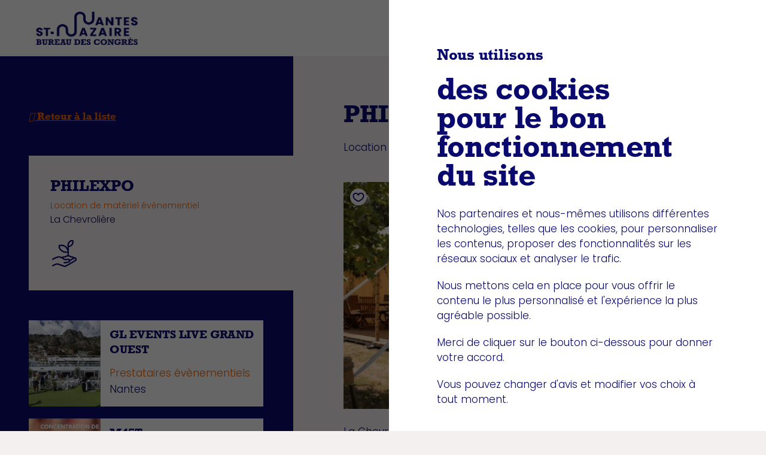

--- FILE ---
content_type: text/html; charset=UTF-8
request_url: https://www.bureaudescongres-nantes.fr/fr/prestataires-evenement/trouver-un-prestataire/prestataires-services-evenementiels/philexpo
body_size: 35245
content:
<!DOCTYPE html>
<html lang="fr" dir="ltr" prefix="og: https://ogp.me/ns#">
    <head>
        <meta charset="utf-8" />
<link rel="canonical" href="https://www.bureaudescongres-nantes.fr/fr/prestataires-evenement/trouver-un-prestataire/prestataires-services-evenementiels/philexpo" />
<meta name="description" content="Prestations de location de structures éphémères et de stands. , full_html" />
<meta property="og:site_name" content="Bureau des Congrès Nantes" />
<meta property="og:url" content="https://www.bureaudescongres-nantes.fr/fr/prestataires-evenement/trouver-un-prestataire/prestataires-services-evenementiels/philexpo" />
<meta property="og:title" content="PHILEXPO" />
<meta property="og:description" content="Prestations de location de structures éphémères et de stands. , full_html" />
<meta property="og:image" content="https://www.bureaudescongres-nantes.fr/themes/custom/bdc_nantes_st_naz/assets/img/commons/fb-share-image.jpg" />
<meta name="Generator" content="Drupal 9 (https://www.drupal.org)" />
<meta name="MobileOptimized" content="width" />
<meta name="HandheldFriendly" content="true" />
<meta name="viewport" content="width=device-width, initial-scale=1.0" />
<link rel="alternate" hreflang="en" href="https://www.bureaudescongres-nantes.fr/en/event-providers/find-a-service-provider/service-providers/philexpo" />
<link rel="alternate" hreflang="fr" href="https://www.bureaudescongres-nantes.fr/fr/prestataires-evenement/trouver-un-prestataire/prestataires-services-evenementiels/philexpo" />

        <title>PHILEXPO | Bureau des Congrès Nantes</title>
        <link rel="stylesheet" media="all" href="/sites/default/files/css/css_LwZUqco4Hd6xqKfWEArB6nkZYjZ4p-Sv0_jtV4sKgdg.css" />
<link rel="stylesheet" media="all" href="https://api.mapbox.com/mapbox-gl-js/v0.49.0/mapbox-gl.css" />
<link rel="stylesheet" media="all" href="/sites/default/files/css/css_oxPc1MAtA9JtK43zIpgVckbIMLwV-LOMHSlco1x1SdA.css" />
<link rel="stylesheet" media="all" href="https://cdnjs.cloudflare.com/ajax/libs/Swiper/5.4.5/css/swiper.min.css" />
<link rel="stylesheet" media="all" href="/themes/custom/bdc_nantes_st_naz/assets/css/screen.css?t9cu1z" />
<link rel="stylesheet" media="print" href="/themes/custom/bdc_nantes_st_naz/assets/css/print.css?t9cu1z" />

        
        <link rel="icon" type="image/png" href="/favicon-48x48.png" sizes="48x48" />
        <link rel="icon" type="image/svg+xml" href="/favicon.svg" />
        <link rel="shortcut icon" href="/favicon.ico" />
        <link rel="apple-touch-icon" sizes="180x180" href="/apple-touch-icon.png" />
        <meta name="apple-mobile-web-app-title" content="MyWebSite" />
        <link rel="manifest" href="/site.webmanifest" />
        <meta name="google-site-verification" content="wk6mEZVO0hH2KwcUnpr5152n9wcpZA6eRWy-o6GnAP8" />
    </head>
        <body class="page-node-type-service-provider">
        
          <div class="dialog-off-canvas-main-canvas" data-off-canvas-main-canvas>
    <div id="Page" data-header-color-theme="dark">
    <svg
  xmlns="http://www.w3.org/2000/svg"
  preserveAspectRatio="none"
  viewBox="0 0 1 1"
  style="position: absolute; width: 0; height: 0; overflow: hidden; z-index: -1000;">
  <clipPath id="mask-image" clipPathUnits="objectBoundingBox">
    <path class="st0" d="M0.9868,0.467C0.98,0.4629,0.9845,0.4531,0.9845,0.4531c0.0121-0.0292,0.0075-0.0826,0.0075-0.0826
	c0.0121-0.021,0.0068-0.1934,0.0068-0.1934C0.9921,0.1566,0.9921,0.1309,0.9921,0.1309C0.9898,0.1197,0.995,0.1043,0.995,0.1043
	C0.9979,0.094,0.9913,0.0776,0.9913,0.0776c0.0083-0.0354,0-0.0713,0-0.0713L0.9793,0.0037C0.9687,0.0078,0.9604,0,0.9604,0
	C0.9597,0.0055,0.9288,0.0058,0.9288,0.0058L0.9002,0.0073L0.8715,0.0058V0L0.8572,0.0042L0.8294,0.0022
	C0.8068,0.0001,0.7382,0.0094,0.7382,0.0094L0.7307,0.0037L0.7126,0.0078C0.684,0.0001,0.6433,0.0022,0.6433,0.0022
	C0.62,0.0063,0.58,0.0032,0.58,0.0032c-0.012-0.0036-0.0331,0.001-0.0331,0.001C0.5235-0.0014,0.5115,0.0063,0.5115,0.0063
	C0.5017,0.0017,0.4633,0.0047,0.4633,0.0047c-0.0105,0-0.0414,0.0015-0.0414,0.0015C0.412,0.0001,0.3864,0.0032,0.3864,0.0032
	C0.3699,0.0104,0.3525,0.0083,0.3525,0.0083C0.3352-0.0014,0.3194,0.0037,0.3194,0.0037C0.3186,0.0094,0.2878,0.0083,0.2878,0.0083
	C0.2524,0.0006,0.2282,0.0058,0.2282,0.0058C0.2237,0.0011,0.1808,0.0023,0.1808,0.0023c-0.0234-0.006-0.0256,0.0014-0.0256,0.0014
	c-0.0128-0.0031-0.0633,0-0.0633,0C0.0776,0.0058,0.0114,0.0068,0.0114,0.0068l0.0052,0.0169
	C0.0121,0.034,0.0151,0.0478,0.0151,0.0478L0.0114,0.0576l0.0037,0.0231c0.0128,0.019,0.0058,0.0687,0.0058,0.0687L0.0053,0.1376
	l0.0052,0.0062L0,0.1458l0.0135,0.0103C0.009,0.1638,0.0098,0.1858,0.0098,0.1858c-0.003,0.0139,0.0037,0.0313,0.0037,0.0313
	C0.018,0.2259,0.0133,0.2453,0.0133,0.2453c0.017,0.0287,0,0.0323,0,0.0323c0.0088,0.0092,0,0.0318,0,0.0318
	c0.0035,0.019-0.007,0.0333-0.007,0.0333c-0.0005,0.0215,0.007,0.0508,0.007,0.0508v0.0272c-0.0116,0.0164,0,0.0267,0,0.0267v0.0149
	c-0.0108,0.021,0,0.0256,0,0.0256v0.0462l0.0033,0.0133c0.0023,0.0082-0.0033,0.0333-0.0033,0.0333c0.005,0.0205,0,0.0534,0,0.0534
	C0.0093,0.6383,0.0166,0.644,0.0166,0.644c0.003,0.0051-0.0033,0.0128-0.0033,0.0128v0.0195l0.0071-0.0026
	c-0.0038,0.0062,0,0.0313,0,0.0313c-0.0098,0.0082-0.007,0.06-0.007,0.06C0.0094,0.7691,0.009,0.821,0.009,0.821
	C0.0022,0.8322,0.0102,0.8363,0.0102,0.8363c-0.0026,0.0118,0,0.0359,0,0.0359c0.0072,0.0503,0,0.1277,0,0.1277
	c0.0275-0.0087,0.1337,0,0.1337,0h0.0429c0.0716-0.0062,0.2456,0,0.2456,0H0.687C0.7518,0.9969,1,0.9974,1,0.9974V0.9343
	C0.9899,0.921,0.9951,0.8697,0.9951,0.8697c0.006-0.0174,0-0.0395,0-0.0395c0.0053-0.0498-0.003-0.0569-0.003-0.0569
	c0.0015-0.0092-0.003-0.0349-0.003-0.0349c0.0105-0.0149,0.0038-0.0328,0.0038-0.0328c-0.006-0.0067-0.0053-0.018-0.0053-0.018
	c0.0053-0.0092,0.0008-0.04,0.0008-0.04c0.006-0.0118,0.0045-0.059,0.0045-0.059c-0.0083-0.0108-0.0023-0.038-0.0023-0.038
	C0.9838,0.5414,1,0.5265,1,0.5265V0.499C0.9868,0.5034,0.9868,0.467,0.9868,0.467z"/>
  </clipPath>
</svg>
    <svg id="btn-bg--mini" version="1.1" xmlns="http://www.w3.org/2000/svg" style="position: absolute; width: 0; height: 0; overflow: hidden; z-index: -1000;"
	 viewBox="0 0 170 53" xml:space="preserve" preserveAspectRatio="none">
<path class="path" d="M169.3814,45.4484c-0.3166-0.0129-0.5779-0.0458-0.6045-0.2104c-0.0065-0.0342-0.1823-0.062-0.2781-0.0941
	c-0.1434-0.0487-0.2839-0.0986-0.4258-0.1481c0.0127-0.0132,0.0255-0.0269,0.0386-0.0406c0.084-0.0036,0.1678-0.0076,0.2533-0.0117
	c0.0106-0.0117,0.0411-0.0286,0.0317-0.0354c-0.3411-0.2378,0.0273-0.4636,0.1164-0.6877c0.0823-0.2044,0.0135-0.4077,0.1009-0.6085
	l-0.0037-0.0201c-0.3568-0.295,0.1081-0.5883,0.0276-0.8829c-0.0073-0.0245,0.0667-0.0604,0.0433-0.0757
	c-0.2224-0.1476-0.1616-0.2953-0.0411-0.451c0.0604-0.0777,0.0163-0.1618-0.1599-0.2193c0.2242-0.1107-0.0357-0.1927-0.095-0.2869
	c-0.0779-0.1248-0.1875-0.2471-0.23-0.3743c-0.0386-0.113-0.0306-0.2318,0.0043-0.3461c0.0481-0.1569,0.0823-0.3026-0.0626-0.4611
	c-0.1306-0.1425-0.1281-0.307-0.1638-0.4628c-0.044-0.1956-0.1051-0.3923-0.088-0.5879c0.0185-0.2061-0.1929-0.3795-0.3127-0.5316
	c0.0801-0.1232,0.1412-0.2181,0.2038-0.3127c0.055-0.0829,0.1194-0.1581,0.3971-0.1159c0.0528,0.0081,0.1256-0.006,0.2606-0.0145
	c-0.3639-0.1288-0.4528-0.2809-0.4377-0.4511c0.0054-0.0664-0.0048-0.1404-0.0703-0.1992
	c-0.1477-0.1332-0.1157-0.2676-0.0553-0.4008c0.0779-0.1722,0.1914-0.342,0.2868-0.5126c0.0149-0.0266,0.0248-0.054,0.0248-0.0809
	c0.0029-0.2974,0.0753-0.5916,0.2129-0.8845c0.0557-0.1171,0.0575-0.2386,0.1234-0.3541c0.0826-0.1449,0.2631-0.2837,0.2959-0.4286
	c0.0309-0.1396-0.0455-0.2789,0.052-0.4253c0.0743-0.1123,0.036-0.2447-0.0229-0.3614c-0.1034-0.2048,0.0018-0.4108-0.0692-0.6141
	c-0.0298-0.0865-0.0848-0.171-0.1223-0.2567c-0.0324-0.0728-0.0684-0.1457-0.0822-0.2193
	c-0.0215-0.1119,0.2063-0.2274-0.1008-0.3396c-0.1049-0.0378-0.0525-0.1686-0.008-0.2511c0.1131-0.2117-0.0688-0.4004-0.1966-0.5952
	c-0.028-0.0431-0.0699-0.1046-0.0215-0.1324c0.1191-0.066,0.0504-0.1296,0.0626-0.1952c0.0517-0.2789-0.0051-0.5593,0.1489-0.8382
	c0.0517-0.0938-0.1212-0.2024-0.0546-0.3135c0.1005-0.1666,0.1809-0.3348,0.261-0.503c0.0378-0.0805,0.0582-0.1626,0.0786-0.2438
	c0.0193-0.0829,0.028-0.1658,0.0837-0.2507c-0.1427-0.1743-0.4604-0.3384-0.3727-0.5352c0.1088-0.2451,0.0349-0.4893,0.0932-0.7324
	c0.0127-0.0524,0.0931-0.1014,0.127-0.1537c0.1802-0.274,0.1532-0.5581-0.0644-0.8129c-0.1161-0.1356-0.2512-0.2599-0.261-0.3931
	c-0.028,0.0318-0.056,0.0632-0.0833,0.095c-0.0648-0.0298-0.0685-0.0499-0.0659-0.0704c0.0193-0.1641,0.0207-0.33,0.0666-0.4933
	c0.0455-0.1597-0.1117-0.3191,0.0051-0.4772c-0.2988-0.1746-0.1016-0.3593-0.0237-0.5295c0.0958-0.2081,0.1278-0.402-0.0648-0.602
	c-0.0687-0.0704-0.1408-0.1445,0.0688-0.2145c0.0881-0.0298,0.1223-0.1042-0.0225-0.1654c-0.0958-0.0394-0.1638-0.105-0.1766-0.1614
	c-0.0436-0.1919-0.3075-0.3895,0.0434-0.5754l0.0047-0.0201c0.0124-0.1553,0.0524-0.311,0.0306-0.4656
	c-0.0368-0.2563-0.1405-0.5123-0.1602-0.7686c-0.0127-0.1525,0.0779-0.3063,0.1318-0.4587c0.0109-0.0306,0.0877-0.058,0.0953-0.0881
	c0.0375-0.1606,0.0834-0.3219,0.0819-0.4829c-0.0007-0.0591,0.0179-0.1054,0.0601-0.1613c0.0615-0.0813,0.1481-0.165,0.0298-0.266
	c-0.0928-0.0793-0.0822-0.1847-0.0702-0.2776c0.0247-0.1904,0.0881-0.3787-0.051-0.5678c-0.0917-0.1235-0.1812-0.2499-0.2184-0.3779
	c-0.0662-0.2217-0.0997-0.4454-0.1266-0.6684c-0.0066-0.0555,0.0236-0.1271,0.107-0.1653c0.1372-0.064,0.1325-0.1175,0.0502-0.1847
	c-0.1325-0.1071-0.2595-0.2081-0.0142-0.3264c0.103-0.0495,0.0881-0.1396,0.1376-0.2097c0.0309-0.0447,0.051-0.1038,0.1281-0.1263
	c0.2268-0.0668,0.2257-0.1561,0.2377-0.2551c0.0156-0.1263,0.0946-0.2511,0.1023-0.3774c0.0101-0.196-0.0164-0.3928-0.0277-0.604
	c-0.1751,0.0398-0.3046,0.0692-0.4881,0.1107c0.0524-0.1453-0.1274-0.2439-0.1791-0.3469c-0.108-0.2169-0.0764-0.4447-0.1062-0.6684
	c-0.0113-0.0785-0.0088-0.1602-0.059-0.235c-0.1347-0.2-0.4073-0.3956-0.008-0.5964c0.0557-0.0273,0.0451-0.0789,0.059-0.1195
	c0.1161-0.3461,0.2431-0.6913,0.3432-1.0382c0.0975-0.3396,0.1809-0.6801,0.2435-1.0217c0.0287-0.1561,0.0753-0.3251-0.0357-0.4696
	c-0.1095-0.1421-0.0775-0.2784-0.1485-0.4097c0.257-0.0724,0.2544-0.072,0.1678-0.2089c-0.0109-0.0168,0.0131-0.0378,0.0247-0.0563
	c0.0441-0.0688,0.1234-0.1364,0.1307-0.2056c0.0535-0.4994,0.0914-0.9984,0.135-1.4977c0.2403-0.0938-0.0029-0.2,0.0372-0.301
	c0.0618-0.1525,0.0655-0.3082,0.1084-0.4619c0.039-0.1425,0.0641-0.2874,0.1547-0.4241c0.1332-0.2008,0.2122-0.3912-0.0389-0.5903
	c-0.0787-0.0624-0.0634-0.1477-0.0674-0.223c-0.0258-0.4362-0.0295-0.8724-0.068-1.3086c-0.0321-0.3573-0.1278-0.7134-0.15-1.0704
	c-0.0266-0.4269-0.1044-0.8503-0.2588-1.2724c-0.0429-0.1199-0.0349-0.2451-0.1121-0.3613
	c-0.1809-0.272-0.1954-0.5408-0.0193-0.8161c-0.1088-0.0435-0.2955-0.0917-0.1707-0.1622c0.1365-0.0768,0.0925-0.1525,0.0961-0.2325
	c0.008-0.1871-0.2369-0.3763,0.0139-0.561c-0.1208-0.2217,0.206-0.451-0.0856-0.6696l-0.0094-0.0201
	c0.024-0.1654,0.0393-0.3307,0.076-0.4954c0.0044-0.0181,0.0088-0.0358,0.0131-0.0539c-0.0724,0.0036-0.1434,0.0048-0.2034-0.0016
	c-0.6322-0.0684-1.2302-0.045-1.8224,0.0314c-0.5638,0.0728-1.0959-0.0181-1.6382-0.037c-1.0005-0.0354-1.9941-0.1006-2.9947-0.1352
	c-0.2427-0.0089-0.5106-0.0073-0.7872,0.0507c-0.2104,0.0438-0.6169-0.0004-0.9085-0.0355
	c-0.4535-0.0547-0.884-0.1376-1.3153,0.0052c-1.0355,0.0334-2.0448,0.1432-3.1057,0.1026c-0.3043-0.0117-0.6417,0.006-0.9292,0.0427
	c-0.431,0.0551-0.8322,0.0756-1.3023,0.0511c-0.606-0.0314-1.2316-0.0125-1.8493-0.0157c-0.1267-0.0004-0.2781,0.0117-0.3749-0.0084
	c-0.4881-0.1014-0.986-0.0527-1.4969-0.0427c-0.8903,0.0177-1.7744,0.068-2.6813,0.0278c-0.5106-0.0222-1.0431,0.0338-1.5679,0.0427
	c-0.2712,0.004-0.5463-0.0169-0.9554-0.031c0.2584-0.0487,0.3941-0.074,0.5703-0.1074c-0.0652-0.0358-0.1238-0.068-0.1805-0.099
	c0.1929-0.1738,0.6409,0.0672,0.8815-0.0821c-0.0946-0.0278-0.1976-0.0583-0.3076-0.0909l0.047-0.0245
	c0.2533,0.0024,0.4349-0.0117,0.2577-0.1324c-0.348,0.0398-0.6788,0.0776-1.0089,0.1151l-0.0735-0.035
	c0.1273-0.0612,0.2536-0.1227,0.4178-0.202c0,0-0.2854-0.1091-0.7647,0.0076c-0.0411,0.1429-0.1441,0.2607-0.6584,0.2733
	c-0.107,0.0024-0.1944,0.0821-0.2948,0.1251c-0.1525,0.0648-0.3087,0.1288-0.4634,0.1924c-0.0422-0.0057-0.0844-0.0117-0.127-0.0173
	c-0.0124-0.0378-0.0244-0.076-0.0371-0.1143c-0.036-0.0048-0.0892-0.0189-0.111-0.0145c-0.7436,0.1541-1.4497-0.0125-2.1514-0.0527
	c-0.6398-0.037-1.2753-0.006-1.9039-0.0455l-0.0644,0.002c-0.9212,0.1609-1.8402-0.0495-2.761-0.0129
	c-0.0772,0.0032-0.1889-0.0298-0.2362-0.0197c-0.4637,0.101-0.9249,0.0736-1.4126,0.0189c-0.2431-0.0274-0.5059-0.0077-0.6861,0.072
	c-0.3465-0.1014-0.603,0.0161-0.8971,0.043c-0.3906,0.0354-0.7745,0.0845-1.1716,0.1038c-0.3538,0.0173-0.7265,0.0141-1.0835-0.002
	c-0.491-0.0217-0.9471-0.037-1.4432,0.0282c-0.4455,0.0591-0.9605,0.0579-1.4478,0.074c-0.6115,0.0201-1.2277,0.0479-1.8391,0.0398
	c-0.6457-0.008-1.1876,0.0873-1.6633,0.1417c-0.3855-0.0362-0.6825-0.064-0.9787-0.0922c-0.2595-0.0249-0.4943-0.0543-0.3622-0.1799
	c0.0251-0.0233-0.0196-0.0563-0.0461-0.1175c-0.4022,0.1642-0.8786,0.2048-1.4114,0.198c-0.2075-0.0024-0.4397,0.002-0.6235,0.0318
	c-0.4157,0.0668-0.8364,0.0523-1.2535,0.025c-0.539-0.0355-1.0704-0.0865-1.6051-0.13c-0.0826-0.0064-0.1681-0.0109-0.2522-0.0109
	c-0.9303-0.0012-1.8519-0.0338-2.7676-0.0962c-0.3661-0.0253-0.7472-0.0261-1.1097-0.0559
	c-0.4517-0.037-0.8863-0.1191-1.3394-0.1336c-0.4382-0.0141-0.8735,0.0205-1.3321-0.0233c-0.3509-0.0338-0.7651-0.0165-1.1305,0.01
	c-0.6409,0.0471-1.2862-0.0008-1.9217,0.0314c-0.2697,0.0132-0.5339,0.0382-0.8029,0.0551c-0.2278,0.0149-0.456,0.031-0.6861,0.0374
	c-0.3505,0.0093-0.7115-0.0933-1.0627,0.0455c-0.1194,0.0475-0.5274,0.0234-0.7863,0.0036c-0.662-0.0511-1.2531,0.031-1.862,0.0886
	c-0.1351,0.0129-0.3276,0.0318-0.4135,0.0096c-0.2075-0.0535-0.4058-0.0225-0.6111-0.0281
	c-0.8735-0.0234-1.751,0.0024-2.6234-0.0672c-0.293-0.0234-0.6329,0.0551-0.9813,0.0245C97.1497,0.97,96.623,0.9334,96.0956,0.8976
	c-0.2511-0.0173-0.507-0.0266-0.7621-0.0355c-0.2587-0.0092-0.519-0.0132-0.7839-0.0382C94.0043,0.8888,93.49,1.032,92.8749,0.9926
	c-0.7672-0.0491-1.5312-0.0161-2.293-0.0423c-0.163-0.0056-0.3163-0.0418-0.4797-0.0576c-0.8586-0.0812-1.7467-0.0692-2.5438,0.0294
	c-0.4247,0.0523-0.8131,0.1135-1.2305,0.1179c0.1,0.0129,0.1983,0.0254,0.297,0.0375c-0.0928,0.0294-0.1566,0.0309-0.2198,0.0297
	c-0.515-0.0089-1.033-0.0089-1.5447-0.0297c-0.5001-0.0206-0.9987,0.0503-1.4926-0.0024c-0.546,0.1352-1.125,0.0459-1.6575,0.0104
	c-0.6504-0.043-1.2579-0.0575-1.8835,0.0298c-0.2205,0.0306-0.4524,0.0632-0.6715-0.0314
	c-0.0924-0.0399-0.3268-0.0555-0.5168,0.0105c-0.1245,0.043-0.3293,0.0736-0.5051,0.0797c-0.601,0.0193-1.2197,0.1389-1.8013-0.0197
	l-0.0626-0.0024c-0.4855-0.0052-0.9728-0.0233-1.4562-0.0137c-0.8029,0.0165-1.6032,0.0636-2.4061,0.0724
	c-0.4764,0.0056-0.9576-0.0354-1.4351-0.0596c-0.0961-0.0048-0.1805-0.0398-0.2762-0.043c-0.5023-0.0169-1.006-0.0378-1.5097-0.037
	c-0.1863,0-0.3305-0.0081-0.5063-0.0273c-0.2533-0.0278-0.5161-0.0668-0.8313-0.0133c-0.249,0.0419-0.5798,0.0374-0.8699,0.0318
	c-0.5947-0.0112-1.1843-0.0399-1.7758,0.0229c-0.3869,0.0414-0.7822,0.0817-1.1826,0.099c-0.694,0.0298-1.3936,0.0447-2.0917,0.0571
	c-0.1736,0.0028-0.3978-0.0109-0.5182-0.0487c-0.1987-0.062-0.3669-0.0599-0.5769-0.0225c-0.3363,0.0596-0.6519,0.1171-1.022,0.0065
	c-0.1554-0.0463-0.436-0.0399-0.6562-0.062c-0.139-0.0141-0.3243-0.0233-0.3956-0.0583c-0.2082-0.1022-0.4885-0.1018-0.7968-0.1074
	c-0.3956-0.0068-0.7861-0.0427-1.181-0.0455c-0.614-0.0052-1.2288,0.0073-1.8904,0.0121c0.1238,0.0789,0.2158,0.1376,0.3465,0.2205
	c-0.4553-0.0237-0.7632,0.0575-1.0872,0.0809c-0.678,0.0491-1.3911,0.0346-2.0899,0.0483
	c-0.2464,0.0048-0.5015,0.0036-0.7359,0.0266c-0.6253,0.0608-1.2382,0.1839-1.8653,0.0036
	c-0.0874-0.0249-0.2479-0.0201-0.3752-0.0266c-1.0825-0.0527-2.1631-0.1102-3.2488-0.1553
	C44.7731,1.069,43.7075,1.0316,42.64,1.0034c-0.4899-0.0132-1.0187-0.0345-1.4708,0.0161c-0.444,0.0495-0.8713,0.035-1.2815,0.0668
	c-0.2264-0.1159-0.2256-0.1147-0.6533-0.0757c-0.0528,0.0048-0.1187-0.0056-0.1765-0.0112
	c-0.2147-0.0201-0.4266-0.0555-0.6435-0.0591c-1.5618-0.0237-3.125-0.0415-4.6868-0.0608c-0.2933-0.1086-0.626,0.0016-0.9419-0.0169
	c-0.4764-0.0278-0.9642-0.0294-1.446-0.0487c-0.4444-0.0177-0.8975-0.0294-1.3259-0.0704
	c-0.6289-0.0599-1.2247-0.0958-1.8478,0.0178c-0.1958,0.0358-0.463,0.0286-0.697,0.0306c-1.3652,0.0117-2.7308,0.0132-4.0953,0.0306
	c-1.1181,0.0145-2.2333,0.0579-3.3503,0.0676c-1.3347,0.0125-2.6606,0.0479-3.981,0.1171
	c-0.3756,0.0197-0.7673,0.0157-1.1305,0.0507c-0.8513,0.0817-1.6924,0.0885-2.554,0.0089
	c-0.1361,0.0491-0.2878,0.1336-0.5073,0.0772c-0.2402-0.0615-0.4761-0.0418-0.7287-0.0435c-0.5852-0.004-1.177,0.1071-1.7554-0.006
	C8.6738,1.1491,7.9553,1.001,7.2714,1.1326L7.2092,1.137C6.692,1.1261,6.1744,1.1193,5.6594,1.1024
	C4.6629,1.071,3.6707,1.0272,2.6735,1.0022c-0.4811-0.0117-0.9703,0-1.4529,0.0149C1.0065,1.0235,0.7929,1.034,0.5796,1.0437
	C0.5822,1.0755,0.5844,1.1072,0.588,1.1382C0.62,1.438,0.5872,1.7398,0.6098,2.0372C0.6185,2.1635,0.636,2.2871,0.6476,2.4126
	c0.0102,0.1071,0.0215,0.2137,0.0255,0.3215c0.0065,0.1642-0.0641,0.3328,0.0316,0.4974C0.7372,3.287,0.7208,3.4782,0.707,3.5989
	C0.6724,3.9087,0.7285,4.1852,0.7681,4.4701c0.0095,0.0636,0.0226,0.1537,0.0073,0.194c-0.0375,0.097-0.0156,0.1896-0.02,0.2857
	C0.7394,5.3586,0.7576,5.769,0.7092,6.1775C0.6928,6.3143,0.7474,6.4737,0.7263,6.6366C0.695,6.88,0.6699,7.1267,0.6447,7.3734
	C0.6331,7.4905,0.6269,7.6108,0.6204,7.7299C0.6142,7.851,0.612,7.973,0.5945,8.0969C0.6393,8.352,0.7379,8.5927,0.7106,8.8808
	C0.6768,9.2393,0.6997,9.5971,0.6815,9.9532c-0.004,0.0768-0.0291,0.1484-0.0393,0.2245c-0.0568,0.402-0.048,0.8177,0.0197,1.1907
	c0.036,0.1984,0.0782,0.3802,0.0815,0.5754c0.0084-0.0466,0.0179-0.0925,0.0259-0.1388c0.0204,0.0435,0.0219,0.0732,0.0211,0.1026
	c-0.0066,0.241-0.007,0.4837-0.0215,0.7231c-0.0139,0.2338,0.0349,0.4672-0.0015,0.6985c0.0932,0.2555,0.0317,0.5263,0.0076,0.7755
	c-0.0298,0.3046-0.04,0.5887,0.02,0.8812c0.0211,0.1034,0.0441,0.2117-0.0211,0.3143c-0.0276,0.043-0.0386,0.1529,0.0066,0.2418
	c0.0298,0.0583,0.0513,0.1541,0.0557,0.2362c0.0131,0.2813,0.0953,0.5706-0.0139,0.843l-0.0014,0.0294
	c-0.004,0.2269-0.0164,0.4555-0.0098,0.6816c0.0116,0.3754,0.044,0.7497,0.0499,1.1255c0.004,0.2233-0.024,0.4478-0.0408,0.6716
	c-0.0037,0.0447-0.0273,0.0845-0.0295,0.1292c-0.0117,0.235-0.0266,0.4708-0.0262,0.7066c0.0004,0.0873-0.0054,0.1545-0.0182,0.237
	c-0.0197,0.1183-0.0462,0.2415-0.0098,0.3887c0.0291,0.1167,0.0262,0.2712,0.0219,0.4072
	c-0.0073,0.2784-0.0269,0.5541,0.0164,0.8309c0.0284,0.1811,0.0561,0.3658,0.0681,0.5533c0.0204,0.3248,0.0309,0.6519,0.0397,0.9786
	c0.0022,0.0813-0.0076,0.1863-0.0338,0.2427c-0.0422,0.093-0.0408,0.1718-0.015,0.2696c0.0408,0.1577,0.0808,0.305,0.0044,0.4789
	c-0.0324,0.0724-0.028,0.2036-0.0433,0.3066c-0.0098,0.0652-0.0156,0.1517-0.0404,0.1851
	c-0.0699,0.0974-0.0699,0.2289-0.0739,0.3734c-0.0048,0.1847-0.0295,0.3678-0.0317,0.5525
	c-0.0033,0.2869,0.0054,0.5751,0.0087,0.8841c0.0546-0.0579,0.095-0.101,0.1522-0.1622c-0.0164,0.2133,0.0397,0.3573,0.056,0.509
	c0.0339,0.3171,0.0237,0.6507,0.0331,0.9778c0.0029,0.1151,0.0022,0.2346,0.0182,0.3444c0.0422,0.2925,0.1266,0.5791,0.0022,0.8728
	C0.902,29.2365,0.905,29.3118,0.901,29.3714c-0.0361,0.5066-0.0761,1.0125-0.1067,1.5203c-0.0306,0.4969-0.0568,0.9959-0.076,1.4953
	c-0.0095,0.229-0.0237,0.4764,0.0113,0.6877c0.0342,0.2081,0.0236,0.4084,0.0462,0.6004c-0.0804,0.1058-0.0797,0.1054-0.0527,0.3054
	c0.0032,0.025-0.004,0.0559-0.0073,0.0825c-0.0138,0.1006-0.0389,0.2-0.0411,0.301c-0.0167,0.7311-0.0287,1.4623-0.0422,2.1935
	c-0.075,0.1372,0.0011,0.2925-0.0113,0.4406c-0.0193,0.223-0.0204,0.4511-0.0339,0.6765c-0.0123,0.208-0.02,0.4201-0.0484,0.6209
	c-0.0415,0.2938-0.0659,0.573,0.0124,0.8643c0.0244,0.0918,0.0193,0.2165,0.0208,0.3264c0.0084,0.6386,0.0095,1.2776,0.0219,1.9163
	c0.0095,0.5231,0.0393,1.045,0.0466,1.5677c0.008,0.6245,0.0328,1.2446,0.0801,1.8627c0.0134,0.1758,0.0113,0.3594,0.0349,0.5292
	c0.0565,0.3984,0.0612,0.7915,0.0066,1.1947c0.0334,0.0636,0.092,0.1348,0.0527,0.2374c-0.0422,0.1122-0.0287,0.2233-0.0295,0.3412
	c-0.0029,0.2736,0.0735,0.5505-0.0047,0.8213c0.0382,0.3239-0.0641,0.6603,0.0273,0.9802l0.0026,0.0294
	C0.803,49.208,0.798,49.4503,0.7867,49.6913c-0.0222,0.4664-0.0521,0.9307-0.0692,1.3972c-0.0084,0.2253,0,0.4543,0.0102,0.6796
	c0.0062,0.144,0.0167,0.2873,0.0262,0.4305c0.352,0.0435,0.7039,0.0841,1.0628,0.0958c0.6413,0.0201,1.2786-0.0306,1.9487,0.0342
	c0.5135,0.0495,1.1191,0.0241,1.6545-0.0153c0.9372-0.0684,1.8802,0.0012,2.8098-0.0455c0.3945-0.0197,0.7822-0.0559,1.1745-0.0809
	c0.3337-0.0217,0.6675-0.045,1.0049-0.0543c0.5125-0.0141,1.0398,0.1364,1.5537-0.0672c0.1747-0.0688,0.7709-0.0342,1.1494-0.0048
	c0.9685,0.0748,1.8333-0.0455,2.7246-0.1299c0.1973-0.0186,0.479-0.0463,0.6049-0.0141c0.3035,0.0781,0.5929,0.033,0.8939,0.0414
	c1.2772,0.0342,2.5605-0.0037,3.8373,0.0981c0.428,0.0342,0.9255-0.08,1.4343-0.0362c0.7621,0.0668,1.5327,0.1199,2.3032,0.1722
	c0.3672,0.0253,0.7429,0.039,1.1163,0.0523c0.3782,0.0129,0.7593,0.0189,1.1458,0.0555c0.7978-0.0946,1.5497-0.3046,2.4509-0.2467
	c1.1213,0.072,2.2387,0.0237,3.3528,0.062c0.2395,0.0081,0.4633,0.0615,0.7014,0.0837c1.2557,0.1191,2.5558,0.1014,3.7219-0.0427
	c0.6209-0.0765,1.1887-0.1658,1.7994-0.1726c-0.1456-0.0181-0.2901-0.0366-0.4338-0.0547c0.1357-0.043,0.2286-0.0455,0.321-0.0438
	c0.7534,0.0132,1.5112,0.014,2.2595,0.0443c0.7308,0.0302,1.4606-0.074,2.1841,0.0032c0.7982-0.1976,1.6454-0.0672,2.424-0.0153
	c0.9518,0.0632,1.8398,0.0845,2.7549-0.0431c0.3232-0.045,0.6617-0.0929,0.9819,0.0455c0.1358,0.0583,0.4786,0.0813,0.7563-0.0153
	c0.1823-0.0628,0.4822-0.1078,0.7396-0.1163c0.879-0.029,1.7834-0.2036,2.6351,0.0286l0.091,0.0032
	c0.7104,0.0081,1.4231,0.0346,2.1303,0.0201c1.1752-0.0241,2.3446-0.093,3.5191-0.1058c0.6978-0.0081,1.4009,0.0515,2.099,0.0873
	c0.1409,0.0068,0.265,0.0579,0.404,0.0627c0.7356,0.025,1.4719,0.0555,2.2097,0.0543c0.2722-0.0004,0.4826,0.0117,0.7399,0.0394
	c0.3708,0.0411,0.7545,0.0982,1.216,0.0201c0.3643-0.0616,0.8477-0.0547,1.2724-0.0467c0.8702,0.0165,1.7321,0.0588,2.5972-0.0338
	c0.5667-0.0604,1.1443-0.1196,1.7299-0.1445c1.0151-0.0435,2.0378-0.0656,3.0595-0.0837c0.2544-0.004,0.5816,0.0157,0.7581,0.0709
	c0.2912,0.0909,0.5369,0.0877,0.8437,0.033c0.4928-0.0869,0.9539-0.1714,1.4955-0.0092c0.2271,0.068,0.6377,0.0587,0.9594,0.0909
	c0.2039,0.0205,0.475,0.0338,0.5787,0.0853c0.305,0.1497,0.7151,0.1489,1.1665,0.157c0.5779,0.01,1.1497,0.0624,1.7274,0.0672
	c0.8979,0.0068,1.798-0.0105,2.7646-0.0181c-0.1808-0.1155-0.3156-0.2016-0.5066-0.3231c0.666,0.0354,1.117-0.0841,1.5898-0.1179
	c0.9918-0.0716,2.0353-0.0507,3.0576-0.0704c0.36-0.0072,0.733-0.0056,1.0773-0.039c0.9143-0.0889,1.8096-0.2688,2.7279-0.0052
	c0.1267,0.037,0.3618,0.0302,0.5489,0.0391c1.5833,0.0768,3.1639,0.1609,4.7515,0.2269c1.5545,0.0648,3.1133,0.1195,4.6747,0.1609
	c0.7163,0.0193,1.4904,0.0499,2.1507-0.0237c0.65-0.072,1.2757-0.0511,1.8755-0.0978c0.3315,0.1698,0.3304,0.1678,0.9557,0.1111
	c0.0768-0.0076,0.1736,0.0081,0.2581,0.0161c0.3148,0.0294,0.6242,0.0812,0.9412,0.0861c2.2853,0.0355,4.5706,0.0608,6.856,0.0898
	c0.4283,0.1589,0.915-0.002,1.3776,0.0245c0.697,0.0406,1.4111,0.043,2.1146,0.0712c0.6504,0.0261,1.3139,0.0427,1.9403,0.1026
	c0.9197,0.0877,1.7914,0.14,2.7031-0.0258c0.2865-0.0523,0.6763-0.0419,1.0195-0.045c1.9967-0.0165,3.9941-0.0189,5.9908-0.0447
	c1.6339-0.0209,3.2659-0.0845,4.9005-0.099c1.9523-0.0177,3.8907-0.0692,5.823-0.171c0.5496-0.0286,1.1225-0.0229,1.6539-0.074
	c1.2448-0.1199,2.4749-0.1296,3.7349-0.0133c0.1991-0.0716,0.4211-0.1948,0.7422-0.1127c0.3512,0.0901,0.6973,0.0612,1.066,0.0636
	c0.8564,0.0056,1.7219-0.1561,2.5681,0.0089c1.0133-0.0797,2.0641,0.1368,3.0646-0.0559l0.0917-0.0065
	c0.756,0.0157,1.5134,0.0262,2.2661,0.0503c1.4573,0.0463,2.9095,0.1103,4.3683,0.1465c0.7035,0.0177,1.4194,0.0004,2.1251-0.0213
	c0.8608-0.0258,1.7154-0.0821,2.5762-0.1087c0.6045-0.0189,1.2127-0.0261,1.8205-0.0294c0.0815-0.2869,0.202-0.5722,0.2715-0.8595
	c0.0193-0.0773,0.0157-0.163-0.1124-0.2515c-0.0972-0.0672,0.0011-0.1971,0.0782-0.2905c0.1212-0.1445,0.305-0.2821-0.0116-0.4201
	c-0.0743-0.3307-0.317-0.6535-0.2271-0.9923c0.0255-0.0974-0.0128-0.2052-0.0939-0.2974c-0.1227-0.1372-0.1675-0.2656-0.1132-0.4161
	c0.0688-0.1935,0.0269-0.3936,0.0342-0.5911c0.0014-0.0403-0.0255-0.0886,0.0185-0.1195c0.2242-0.1558,0.1176-0.3151,0.095-0.4781
	c-0.0389-0.2845-0.1503-0.5674-0.0618-0.8575c0.0502-0.1626-0.0747-0.3332-0.0939-0.5006
	c-0.0095-0.0865,0.0367-0.1742,0.0687-0.3054c0.1078,0.0825,0.1642,0.126,0.237,0.1819c0.0801-0.0205,0.1507-0.0394,0.2195-0.0576
	c0.3839,0.062-0.1489,0.2053,0.1816,0.2821c0.0622-0.0306,0.1288-0.0632,0.2009-0.0986l0.0549,0.0153
	c-0.0054,0.0809,0.0255,0.1389,0.2923,0.0821c-0.0873-0.111-0.1707-0.2165-0.2548-0.3223l0.0779-0.0233
	c0.1358,0.0406,0.2715,0.0809,0.4477,0.1332C169.3982,45.6927,169.638,45.6017,169.3814,45.4484z"/>
</svg>
    <svg
  xmlns="http://www.w3.org/2000/svg"
  preserveAspectRatio="none"
  style="position: absolute; width: 0; height: 0; overflow: hidden; z-index: -1000;"
	 viewBox="0 0 1 1">
  <clipPath id="mask-separator-h" clipPathUnits="objectBoundingBox">
    <path d="M0.00094,0.26201C-0.00184,0.29767,0.00243,0.4578,0.00223,0.52028C0.00174,0.67674,0.0017,0.76706,0.0017,0.76706
	c0.00653,0.02833,0.01366-0.02266,0.01982,0.06382C0.0227,0.84737,0.02516,0.83304,0.027,0.82854
	c0.00137-0.00333,0.00294-0.02616,0.00401-0.01866C0.0383,0.8617,0.04415,0.80338,0.05087,0.75739
	c0.0087-0.05949,0.01843-0.06748,0.02786-0.01983c0.00179,0.009,0.00349,0.03049,0.00528,0.03366
	c0.00835,0.01483,0.01671-0.00567,0.02512,0.02283c0.00676,0.02283,0.01235-0.06298,0.0183-0.10214
	c0.00291,0.01466,0.00576,0.01683,0.0086,0.02199L0.1444,0.73423l0.01728,0.06848C0.1655,0.82054,0.1692,0.77355,0.17242,0.78722
	C0.182,0.82787,0.19161,0.81155,0.20118,0.82454c0.00225,0.003,0.00441-0.01566,0.0067,0.01616
	c0.00095,0.01316,0.00306,0.0015,0.00453-0.00617c0.00665-0.03483,0.0131-0.08448,0.02037-0.05465
	C0.23563,0.79155,0.2401,0.80521,0.24139,0.77705C0.2452,0.69391,0.24918,0.75489,0.25301,0.74873
	c0.00252-0.004,0.00502-0.01366,0.00751-0.02266L0.2693,0.69224c0.00695-0.01966,0.01404,0.008,0.02103-0.02033
	c0.004-0.01633,0.00854-0.02699,0.01239-0.00716c0.00503,0.02583,0.00979,0.00467,0.01459,0.01266
	C0.32229,0.68574,0.32708,0.7339,0.33205,0.75573c0.00398,0.01733,0.00815,0.0175,0.01217,0.03199
	c0.01005,0.03616,0.02016,0.05482,0.03035,0.05465C0.3755,0.8422,0.37644,0.84487,0.37734,0.8487l0.01763,0.07565
	c0.00458,0.01583,0.0092,0.02399,0.01373-0.01616c0.002-0.01766,0.00454-0.02083,0.00682-0.0195
	c0.00584,0.0035,0.01104-0.02099,0.01539-0.1193c0.00031,0.03632,0.00082,0.05599,0.00055,0.07015
	C0.43005,0.91435,0.43263,0.93152,0.43548,0.94601L0.44624,1c0.00519-0.03283,0.0111-0.09015,0.01817-0.08598
	c0.0067,0.00417,0.01344-0.013,0.02013-0.02549c0.00533-0.01,0.01098-0.00983,0.01584-0.04549
	c0.00541-0.03966,0.01041-0.03083,0.0158-0.01833c0.00392,0.009,0.00799,0.01066,0.01187,0.00017
	c0.00434-0.01183,0.00854-0.04182,0.0128-0.06332c0.00321-0.01616,0.00599-0.08648,0.00981-0.02633
	c0.00195-0.04766,0.00481-0.05965,0.00749-0.04366C0.56351,0.72357,0.56858,0.7394,0.57362,0.67891
	c0.00052-0.00633,0.00176,0.0135,0.0026,0.01166C0.5863,0.66791,0.59643,0.79205,0.60647,0.69524
	c0.00019-0.00183,0.00047-0.002,0.0007-0.00133c0.00691,0.02283,0.01386,0.00383,0.02088,0.02516
	c0.0077,0.02349,0.0155,0.1218,0.02359,0.02933c0.00024-0.00267,0.00083,0.0055,0.00123,0.0085L0.6533,0.82488l0.0014,0.01033
	l0.00501-0.11514C0.6608,0.69441,0.66173,0.64675,0.6629,0.64525c0.00566-0.00783,0.00673-0.07898,0.00713-0.16496L0.66669,0.52595
	L0.66524,0.54927l-0.0016-0.07032L0.65382,0.50745L0.65318,0.48479c0.00105-0.0165,0.00197-0.04166,0.00317-0.04782
	C0.66063,0.41531,0.66694,0.4403,0.66986,0.48412c0.00267-0.05399,0.00536-0.017,0.00853-0.00766l-0.0045,0.1208L0.6747,0.61809
	l0.01101-0.06965c0.00198,0.07165,0,0.08031-0.00277,0.07898c-0.00017,0-0.00034,0.00983-0.0005,0.01483l0.0034,0.05382
	C0.68325,0.78522,0.67825,0.64225,0.6762,0.74589l0.00201,0.05865l-0.0062,0.06448c0.00449,0.008,0.00751,0.02033,0.01048,0.01733
	C0.68823,0.8807,0.69405,0.84687,0.69964,0.8597c0.00995,0.02283,0.01962-0.008,0.02937-0.01933
	c0.0056-0.00667,0.01103-0.03582,0.01642,0.02399c0.00106,0.01183,0.00272,0.0045,0.0041,0.00467
	C0.7563,0.87036,0.76315,0.8582,0.7698,0.87636C0.77455,0.88994,0.77932,0.87936,0.78405,0.8447
	c0.00314-0.02216,0.00683-0.03299,0.01017-0.02633C0.80585,0.84137,0.81687,0.77505,0.8282,0.75423
	c0.00469-0.08565,0.00942-0.03666,0.01441-0.00467c0.0032,0.0205,0.00768,0.04682,0.00996,0.02033
	c0.003-0.03466,0.00595-0.03599,0.0086-0.03116l0.03285,0.07781c0.00595,0.01083,0.01181,0.06432,0.01796,0.02033
	c0.00646-0.04616,0.01301-0.06049,0.01996-0.0205C0.93401,0.82821,0.93702,0.80471,0.9391,0.78155
	C0.94137,0.75639,0.94306,0.7129,0.94516,0.67474L0.94891,0.7214l0.00441-0.11797L0.95312,0.60726
	c0.00051-0.008,0.00105-0.02349,0.00152-0.02266l0.01763,0.04016L0.97226,0.73856L0.9775,0.7169L0.97455,0.64375l0.00346-0.03582
	C0.97524,0.47246,0.97507,0.46796,0.96797,0.44797C0.96642,0.44363,0.96477,0.4528,0.96317,0.4558L0.95185,0.47663
	c0.00059-0.06998,0.00184-0.11797,0.00503-0.09381c0.0038,0.02883,0.00727,0.01733,0.01103,0.0115
	c0.00476-0.00766,0.00961-0.002,0.0144,0.0035c0.00339,0.004,0.00585-0.01766,0.00809-0.07348L0.9861,0.24635L1,0.14954
	c-0.00103-0.01733-0.00172-0.0185-0.00241-0.01766L0.98067,0.15154C0.9752,0.1642,0.96972,0.12238,0.96431,0.1542
	C0.95829,0.07439,0.95198,0.12804,0.94615,0.1497C0.93904,0.17603,0.9324,0.1852,0.92552,0.13404
	c-0.00243-0.018-0.00498-0.03716-0.00734,0.01916c-0.001,0.02399-0.00356,0.03333-0.00567-0.0055
	C0.91112,0.12204,0.90888,0.10388,0.90694,0.10072c-0.00659-0.01116-0.01341-0.08165-0.01973,0.0135
	c-0.00015,0.00233-0.00046,0.00133-0.00069,0.0015l-0.01594,0.0095L0.8442,0.08439C0.83897,0.08172,0.83372,0.10638,0.8285,0.12138
	C0.82745,0.12438,0.82653,0.1452,0.82549,0.1472L0.80896,0.17087c-0.00204,0-0.00361,0.00517-0.00554,0.01666
	c-0.00276,0.01666-0.00563,0.04032-0.0091,0.00883C0.79158,0.17153,0.78796,0.1747,0.78478,0.1782
	c-0.00651,0.00733-0.01296,0.02499-0.01946-0.012C0.76106,0.14204,0.75672,0.11838,0.75233,0.10855L0.7294,0.07672
	C0.72749,0.07506,0.72504,0.08339,0.72374,0.10605c-0.00216,0.03716-0.004,0.03599-0.00631,0.014
	c-0.00371-0.03516-0.00719-0.06915-0.0112-0.00283C0.70454,0.1452,0.70146,0.14154,0.69906,0.15487
	c-0.00152,0.0085-0.00355,0.014-0.00432,0.03499C0.6925,0.25101,0.68943,0.25101,0.68605,0.25451
	c-0.00433,0.0045-0.0086,0.02616-0.01292,0.02849c-0.00672,0.0035-0.01346-0.003-0.02071-0.0055l0.00372-0.1318
	C0.65115,0.16053,0.64774,0.11221,0.64419,0.09872c-0.00745-0.02849-0.01526-0.019-0.02291-0.02649
	c-0.0027-0.00267-0.0055-0.00167-0.00807-0.015C0.60634,0.02157,0.59959-0.05125,0.59277,0.05689
	c-0.00095,0.015-0.0027,0.0125-0.0041,0.01616L0.55314,0.1687L0.51816,0.23735C0.51281,0.24551,0.50702,0.25868,0.50205,0.22918
	c-0.00488-0.02899-0.00956-0.02-0.01407-0.03866C0.48554,0.25984,0.48555,0.25918,0.48085,0.23635
	c-0.00058-0.00283-0.0013,0.0035-0.00193,0.00683C0.47658,0.25535,0.47427,0.27684,0.4719,0.27901L0.42057,0.31983
	C0.4174,0.38481,0.41372,0.31966,0.41026,0.33099C0.40505,0.34782,0.3997,0.34949,0.39444,0.36149
	c-0.00487,0.011-0.00983,0.01833-0.01451,0.04316C0.37307,0.44097,0.36655,0.46296,0.35968,0.39598
	c-0.00216-0.02099-0.00507-0.0165-0.00765-0.0175L0.30716,0.36432L0.27043,0.32733C0.25581,0.3215,0.24128,0.30183,0.22679,0.26184
	c-0.00413-0.01133-0.00841-0.00883-0.0124-0.02916C0.20502,0.18486,0.19582,0.1817,0.18641,0.22985
	C0.1849,0.20069,0.1832,0.1507,0.18082,0.18436C0.17821,0.22135,0.17562,0.20969,0.17285,0.21086
	c-0.00641,0.00283-0.01294-0.06249-0.01923,0.0055C0.14601,0.18453,0.1382,0.27317,0.13066,0.19536
	c-0.0002-0.002-0.00046-0.00283-0.00069-0.0025L0.11301,0.21485L0.08033,0.27751c-0.00526,0.00766-0.01063,0.001-0.01592-0.00716
	L0.04509,0.22769L0.02831,0.21602C0.02209,0.21585,0.01584,0.23135,0.00966,0.22235c-0.00392-0.001-0.00674,0.01383-0.00872,0.03932
	"/>
  </clipPath>
</svg>
    <svg
  xmlns="http://www.w3.org/2000/svg"
  preserveAspectRatio="none"
  style="position: absolute; width: 0; height: 0; overflow: hidden; z-index: -1000;"
	 viewBox="0 0 1 1">
  <clipPath id="mask-separator-v" clipPathUnits="objectBoundingBox">
    <path d="M0.73799,0.00094C0.70233-0.00184,0.5422,0.00243,0.47972,0.00223C0.32326,0.00174,0.23294,0.0017,0.23294,0.0017
	C0.20462,0.00823,0.25561,0.01536,0.16913,0.02152C0.15263,0.0227,0.16696,0.02516,0.17146,0.027
	c0.00333,0.00137,0.02616,0.00294,0.01866,0.00401C0.1383,0.0383,0.19662,0.04415,0.24261,0.05087
	c0.05949,0.0087,0.06748,0.01843,0.01983,0.02786C0.25344,0.08052,0.23194,0.08221,0.22878,0.084
	C0.21395,0.09235,0.23444,0.10071,0.20595,0.10913c-0.02283,0.00676,0.06298,0.01235,0.10214,0.0183
	C0.29343,0.13034,0.29126,0.13319,0.2861,0.13602L0.26577,0.1444L0.19729,0.16168C0.17946,0.1655,0.22645,0.1692,0.21278,0.17242
	C0.17213,0.182,0.18845,0.19161,0.17546,0.20118c-0.003,0.00225,0.01566,0.00441-0.01616,0.0067
	C0.14613,0.20883,0.1578,0.21094,0.16546,0.21241c0.03483,0.00665,0.08448,0.0131,0.05465,0.02037
	C0.20845,0.23563,0.19479,0.2401,0.22295,0.24139C0.30609,0.2452,0.24511,0.24918,0.25127,0.25301
	c0.004,0.00252,0.01366,0.00502,0.02266,0.00751L0.30776,0.2693c0.01966,0.00695-0.008,0.01404,0.02033,0.02103
	c0.01633,0.004,0.02699,0.00854,0.00716,0.01239C0.30943,0.30776,0.33059,0.31252,0.32259,0.31732
	C0.31426,0.32229,0.2661,0.32708,0.24427,0.33205C0.22695,0.33603,0.22678,0.3402,0.21228,0.34422
	C0.17612,0.35427,0.15746,0.36438,0.15763,0.37458C0.1578,0.3755,0.15513,0.37644,0.1513,0.37734L0.07565,0.39497
	c-0.01583,0.00458-0.02399,0.0092,0.01616,0.01373c0.01766,0.002,0.02083,0.00454,0.0195,0.00682
	c-0.0035,0.00584,0.02099,0.01104,0.1193,0.01539C0.19429,0.43122,0.17462,0.43172,0.16046,0.43146
	C0.08565,0.43005,0.06848,0.43263,0.05399,0.43548L0,0.44624c0.03283,0.00519,0.09015,0.0111,0.08598,0.01817
	c-0.00417,0.0067,0.013,0.01344,0.02549,0.02013c0.01,0.00533,0.00983,0.01098,0.04549,0.01584
	c0.03966,0.00541,0.03083,0.01041,0.01833,0.0158c-0.009,0.00392-0.01066,0.00799-0.00017,0.01187
	c0.01183,0.00434,0.04182,0.00854,0.06332,0.0128c0.01616,0.00321,0.08648,0.00599,0.02633,0.00981
	c0.04766,0.00195,0.05965,0.00481,0.04366,0.00749C0.27643,0.56351,0.2606,0.56858,0.32109,0.57362
	c0.00633,0.00052-0.0135,0.00176-0.01166,0.0026C0.33209,0.5863,0.20795,0.59643,0.30476,0.60647
	c0.00183,0.00019,0.002,0.00047,0.00133,0.0007C0.28327,0.61407,0.30226,0.62102,0.28093,0.62805
	c-0.02349,0.0077-0.1218,0.0155-0.02933,0.02359c0.00267,0.00024-0.0055,0.00083-0.0085,0.00123L0.17512,0.6533L0.16479,0.6547
	l0.11514,0.00501C0.30559,0.6608,0.35325,0.66173,0.35475,0.6629c0.00783,0.00566,0.07898,0.00673,0.16496,0.00713L0.47405,0.66669
	L0.45073,0.66524l0.07032-0.0016L0.49255,0.65382l0.02266-0.00065c0.0165,0.00105,0.04166,0.00197,0.04782,0.00317
	C0.58469,0.66063,0.5597,0.66694,0.51588,0.66986c0.05399,0.00267,0.017,0.00536,0.00766,0.00853l-0.1208-0.0045L0.38191,0.6747
	l0.06965,0.01101c-0.07165,0.00198-0.08031,0-0.07898-0.00277c0-0.00017-0.00983-0.00034-0.01483-0.0005l-0.05382,0.0034
	C0.21478,0.68325,0.35775,0.67825,0.25411,0.6762L0.19545,0.67821l-0.06448-0.0062c-0.008,0.00449-0.02033,0.00751-0.01733,0.01048
	C0.1193,0.68823,0.15313,0.69405,0.1403,0.69964c-0.02283,0.00995,0.008,0.01962,0.01933,0.02937
	c0.00667,0.0056,0.03582,0.01103-0.02399,0.01642c-0.01183,0.00106-0.0045,0.00272-0.00467,0.0041
	C0.12964,0.7563,0.1418,0.76315,0.12364,0.7698C0.11006,0.77455,0.12064,0.77932,0.1553,0.78405
	c0.02216,0.00314,0.03299,0.00683,0.02633,0.01017C0.15863,0.80585,0.22495,0.81687,0.24577,0.8282
	c0.08565,0.00469,0.03666,0.00942,0.00467,0.01441c-0.0205,0.0032-0.04682,0.00768-0.02033,0.00996
	c0.03466,0.003,0.03599,0.00595,0.03116,0.0086L0.18346,0.89403C0.17263,0.89998,0.11914,0.90584,0.16313,0.91199
	c0.04616,0.00646,0.06049,0.01301,0.0205,0.01996C0.17179,0.93401,0.19529,0.93702,0.21845,0.9391
	C0.24361,0.94137,0.2871,0.94306,0.32526,0.94516L0.2786,0.94891l0.11797,0.00441L0.39274,0.95312
	c0.008,0.00051,0.02349,0.00105,0.02266,0.00152L0.37524,0.97227L0.26144,0.97226L0.2831,0.9775l0.07315-0.00295l0.03582,0.00346
	c0.13547-0.00277,0.13997-0.00294,0.15996-0.01004C0.55637,0.96642,0.5472,0.96477,0.5442,0.96317L0.52337,0.95185
	c0.06998,0.00059,0.11797,0.00184,0.09381,0.00503c-0.02883,0.0038-0.01733,0.00727-0.0115,0.01103
	c0.00766,0.00476,0.002,0.00961-0.0035,0.0144C0.59819,0.9857,0.61985,0.98816,0.67567,0.9904l0.07798-0.0043L0.85046,1
	c0.01733-0.00103,0.0185-0.00172,0.01766-0.00241L0.84846,0.98067C0.8358,0.9752,0.87762,0.96972,0.8458,0.96431
	c0.07981-0.00602,0.02616-0.01234,0.0045-0.01816C0.82397,0.93904,0.8148,0.9324,0.86596,0.92552
	c0.018-0.00243,0.03716-0.00498-0.01916-0.00734c-0.02399-0.001-0.03333-0.00356,0.0055-0.00567
	c0.02566-0.00138,0.04382-0.00363,0.04699-0.00556c0.01116-0.00659,0.08165-0.01341-0.0135-0.01973
	c-0.00233-0.00015-0.00133-0.00046-0.0015-0.00069l-0.0095-0.01594L0.91561,0.8442c0.00267-0.00523-0.02199-0.01048-0.03699-0.0157
	C0.87562,0.82745,0.8548,0.82653,0.8528,0.82549L0.82913,0.80896c0-0.00204-0.00517-0.00361-0.01666-0.00554
	c-0.01666-0.00276-0.04032-0.00563-0.00883-0.0091C0.82847,0.79158,0.8253,0.78796,0.8218,0.78478
	c-0.00733-0.00651-0.02499-0.01296,0.012-0.01946c0.02416-0.00426,0.04782-0.00861,0.05765-0.01299L0.92328,0.7294
	c0.00167-0.00191-0.00667-0.00435-0.02933-0.00566c-0.03716-0.00216-0.03599-0.004-0.014-0.00631
	c0.03516-0.00371,0.06915-0.00719,0.00283-0.0112C0.8548,0.70454,0.85846,0.70146,0.84513,0.69906
	c-0.0085-0.00152-0.014-0.00355-0.03499-0.00432C0.74899,0.6925,0.74899,0.68943,0.74549,0.68605
	c-0.0045-0.00433-0.02616-0.0086-0.02849-0.01292c-0.0035-0.00672,0.003-0.01346,0.0055-0.02071l0.1318,0.00372
	C0.83947,0.65115,0.88779,0.64774,0.90128,0.64419c0.02849-0.00745,0.019-0.01526,0.02649-0.02291
	c0.00267-0.0027,0.00167-0.0055,0.015-0.00807c0.03566-0.00687,0.10847-0.01362,0.00033-0.02043
	c-0.015-0.00095-0.0125-0.0027-0.01616-0.0041L0.8313,0.55314L0.76265,0.51816C0.75449,0.51281,0.74132,0.50702,0.77082,0.50205
	c0.02899-0.00488,0.02-0.00956,0.03866-0.01407C0.74016,0.48554,0.74082,0.48555,0.76365,0.48085
	c0.00283-0.00058-0.0035-0.0013-0.00683-0.00193C0.74465,0.47658,0.72316,0.47427,0.72099,0.4719L0.68017,0.42057
	C0.61519,0.4174,0.68034,0.41372,0.66901,0.41026C0.65218,0.40505,0.65051,0.3997,0.63851,0.39444
	c-0.011-0.00487-0.01833-0.00983-0.04316-0.01451C0.55903,0.37307,0.53704,0.36655,0.60402,0.35968
	c0.02099-0.00216,0.0165-0.00507,0.0175-0.00765l0.01416-0.04488l0.03699-0.03673C0.6785,0.25581,0.69817,0.24128,0.73816,0.22679
	c0.01133-0.00413,0.00883-0.00841,0.02916-0.0124C0.81514,0.20502,0.8183,0.19582,0.77015,0.18641
	C0.79931,0.1849,0.8493,0.1832,0.81564,0.18082C0.77865,0.17821,0.79031,0.17562,0.78914,0.17285
	c-0.00283-0.00641,0.06249-0.01294-0.0055-0.01923C0.81547,0.14601,0.72683,0.1382,0.80464,0.13066
	c0.002-0.0002,0.00283-0.00046,0.0025-0.00069L0.78515,0.11301L0.72249,0.08033c-0.00766-0.00526-0.001-0.01063,0.00716-0.01592
	l0.04266-0.01932l0.01166-0.01678c0.00017-0.00622-0.01533-0.01247-0.00633-0.01865c0.001-0.00392-0.01383-0.00674-0.03932-0.00872"
    />
  </clipPath>
</svg>

            




<header id="Header-wrapper" class="Header">
    <div class="Header-wrapper">
                                    <a href="https://www.bureaudescongres-nantes.fr/fr" class="Header-logo_wrapper">
            <img src="/themes/custom/bdc_nantes_st_naz/assets/img/commons/logo_bdc--blue@2x.png" alt="" width="170"
                class="Header-logo">
        </a>
        <div class="Header-content_wrapper">
            <button class="Header-search_btn" data-header-form-opener="global-search">
                <?xml version="1.0" encoding="UTF-8"?>
<svg xmlns="http://www.w3.org/2000/svg" version="1.1" viewBox="0 0 1000 1000" width="1000" height="1000">
  <circle class="circle" fill="#FFF" cx="500" cy="500" r="467.7"/>
  <path class="path" fill="#000" d="M778.5,748.9l-115.6-115.2c21.2-22.4,38-48,50-76.4,13.5-31.8,20.3-65.6,20.3-100.4s-6.8-68.6-20.3-100.4c-13-30.7-31.7-58.3-55.4-81.9-23.7-23.7-51.4-42.2-82.2-55.2-31.9-13.4-65.7-20.3-100.6-20.3s-68.7,6.8-100.6,20.3c-30.8,13-58.4,31.5-82.2,55.2-23.7,23.7-42.4,51.2-55.4,81.9-13.5,31.8-20.3,65.6-20.3,100.4s6.8,68.6,20.3,100.4c13,30.7,31.7,58.3,55.4,81.9,23.7,23.7,51.4,42.2,82.2,55.2,31.9,13.4,65.7,20.3,100.6,20.3s68.7-6.8,100.6-20.3c13.8-5.8,26.9-12.7,39.4-20.7l119.8,119.4c6.1,6.1,14,9.1,22,9.1s16-3.1,22.1-9.2c12.2-12.2,12.1-31.9,0-44.1ZM551.1,637c-24.2,10.2-49.9,15.4-76.4,15.4s-52.2-5.2-76.4-15.4c-23.4-9.8-44.3-23.9-62.4-41.9-18-18-32.2-38.9-42-62.1-10.2-24.1-15.4-49.6-15.4-76s5.2-52,15.4-76c9.9-23.3,24-44.2,42-62.1,18-18,39-32.1,62.4-41.9,24.2-10.2,49.9-15.4,76.4-15.4s52.2,5.2,76.4,15.4c23.4,9.8,44.3,23.9,62.4,41.9,18,18,32.2,38.9,42,62.1,10.2,24.1,15.4,49.6,15.4,76s-5.2,52-15.4,76c-9.9,23.3-24,44.2-42,62.1-3.4,3.4-7,6.7-10.6,9.9-3,2.6-6.1,5.1-9.2,7.5-13.1,9.9-27.3,18.2-42.5,24.6Z"/>
  <path class="path" d="M602.8,604.9c-3,2.6-6.1,5.1-9.2,7.5.6-.7,1.2-1.3,1.8-1.9,2.3-2.3,4.8-4.1,7.4-5.5Z"/>
</svg>
            </button>
            <nav role="navigation" aria-labelledby="block-header-secondary-menu-menu" id="block-header-secondary-menu">
        
    <ul class="Menu Menu--header-secondary">
                    
            <li class="Menu-item">

                                                                                                                                                                                                                                                                    <a class="bookmark-icon Menu-item-link hint--bottom hint--rounded" title="Favoris" data-bookmarks-element="bookmark-link" aria-label="Favoris" href="/fr/favoris">
                                                    <span data-bookmarks-element="value">0</span>
                            <?xml version="1.0" encoding="UTF-8"?>
<svg xmlns="http://www.w3.org/2000/svg" xmlns:xlink="http://www.w3.org/1999/xlink" version="1.1" viewBox="0 0 1000 1000" width="1000" height="1000">
  <defs>
    <style>
      .st0, .st1 {
        fill: none;
      }

      .st1 {
        stroke: #0a0a6e;
        stroke-linecap: round;
        stroke-linejoin: round;
        stroke-width: 62.4px;
      }

      .st2 {
        fill: #f5f0f0;
      }

      .st3 {
        clip-path: url(#clippath);
      }
    </style>
    <clipPath id="clippath">
      <rect class="st0" x="169.1" y="250.6" width="662.6" height="530.1"/>
    </clipPath>
  </defs>
  <circle class="st2" cx="500.4" cy="500" r="467.7"/>
  <g class="st3">
    <path class="st1" d="M488.9,745.5l-67.3-37.4c-95.2-52.6-208.6-140.8-208.6-261s65.7-146.7,146.7-146.7,117.8,40.5,138.2,97.3c15.7-64.2,73.5-111.8,142.5-111.8s146.7,65.7,146.7,146.7c0,149.2-160.3,244.8-229.1,279l-69,34.2v-.2Z"/>
  </g>
</svg>
                                                </a>
                            </li>
                    
            <li class="Menu-item">

                                                                                                                                                                                                                                                                    <a title="Contact" class="Menu-item-link hint--bottom hint--rounded" aria-label="Contact" data-gtm data-gtm-event="event-bouton-contact" data-gtm-event-category="bouton-contact" data-gtm-event-action="header" href="/fr/contact">
                                                                                                                
            <div class="Media MediaMenuQuickAccess">
  
                <img srcset="/sites/default/files/styles/icon_quick_access_menu_50_auto/public/2025-05/contact_bdc-mail.png?itok=AbkO3hmc 1x, /sites/default/files/styles/icon_quick_access_menu_100_auto/public/2025-05/contact_bdc-mail.png?itok=NOJwyi9S 2x" src="/sites/default/files/styles/icon_quick_access_menu_50_auto/public/2025-05/contact_bdc-mail.png?itok=AbkO3hmc" alt="" />



    
</div>

    
                                                                        </a>
                            </li>
                    
            <li class="Menu-item">

                                                                                                                                                                                                                        <a class="Menu-item-link Menu-item-link--icon_with_label" href="/fr/destination-incontournable/impact">
                                                                                    <span class="Menu-item-link-label">
                                    Impact
                                </span>
                                                                                        
            <div class="Media MediaMenuQuickAccess">
  
                <img srcset="/sites/default/files/styles/icon_quick_access_menu_50_auto/public/2025-04/agroalimentaire%403x.png?itok=lUzQzI18 1x, /sites/default/files/styles/icon_quick_access_menu_100_auto/public/2025-04/agroalimentaire%403x.png?itok=WbhozV-U 2x" src="/sites/default/files/styles/icon_quick_access_menu_50_auto/public/2025-04/agroalimentaire%403x.png?itok=lUzQzI18" alt="" />



    
</div>

    
                                                                        </a>
                            </li>
                    
            <li class="Menu-item">

                                                                                                                                                                            <a class="Menu-item-link" href="/fr/rechercher-prestataire">
                                                                                    <span class="Menu-item-link-label">
                                    Nos prestataires
                                </span>
                                                                                                    </a>
                            </li>
            </ul>


  </nav>

            <div class="MegaMenu" data-mega-menu-element="container" data-mega-menu-is-open="false">
                <div class="MegaMenu-overlay"></div>
                <button class="MegaMenu-opener btn" data-mega-menu-element="opener">
                    <span class="btn-content visually-hidden">Ouvrir le menu</span>
                    <span class="MegaMenu-opener-lines">
                        <span class="MegaMenu-opener-line"></span>
                        <span class="MegaMenu-opener-line"></span>
                        <span class="MegaMenu-opener-line"></span>
                    </span>
                </button>
                <div class="MegaMenu-wrapper">
                    <div class="MegaMenu-quick_access">
                        <nav role="navigation" aria-labelledby="block-megamenu-quickaccess-menu-menu" id="block-megamenu-quickaccess-menu">
        

    <ul class="Menu Menu--quick-access Menu-level-0">
                                
            <li class="Menu-item">
                                                                                                <a class="Menu-item-link" href="/fr/contact" data-gtm data-gtm-event="event-bouton-contact" data-gtm-event-category="bouton-contact" data-gtm-event-action="menu">
                                                        
            <div class="Media MediaMenuQuickAccess">
  
                <img srcset="/sites/default/files/styles/icon_quick_access_menu_50_auto/public/2025-05/contact_bdc-mail.png?itok=AbkO3hmc 1x, /sites/default/files/styles/icon_quick_access_menu_100_auto/public/2025-05/contact_bdc-mail.png?itok=NOJwyi9S 2x" src="/sites/default/files/styles/icon_quick_access_menu_50_auto/public/2025-05/contact_bdc-mail.png?itok=AbkO3hmc" alt="" />



    
</div>

    
                                <span class="Menu-item-link-label">Contact</span>
            
                </a>
                        </li>
                                
            <li class="Menu-item">
                                                                                                <a class="Menu-item-link" href="/fr/recherche" data-gtm data-gtm-event="event-moteur-de-recherche" data-gtm-event-category="moteur-de-recherche" data-gtm-event-action="clic-moteur-de-recherche" data-gtm-event-label="menu">
                                                        
            <div class="Media MediaMenuQuickAccess">
  
                <img srcset="/sites/default/files/styles/icon_quick_access_menu_50_auto/public/2025-04/search-icon.png?itok=4VyuKH0y 1x, /sites/default/files/styles/icon_quick_access_menu_100_auto/public/2025-04/search-icon.png?itok=fBQw2f3V 2x" src="/sites/default/files/styles/icon_quick_access_menu_50_auto/public/2025-04/search-icon.png?itok=4VyuKH0y" alt="" />



    
</div>

    
                                <span class="Menu-item-link-label">Recherche</span>
            
                </a>
                        </li>
                                
            <li class="Menu-item">
                                                            <a class="Menu-item-link" href="/fr/favoris">
                                                        
            <div class="Media MediaMenuQuickAccess">
  
                <img srcset="/sites/default/files/styles/icon_quick_access_menu_50_auto/public/2025-04/fav%402x.png?itok=xUd2Wa2H 1x, /sites/default/files/styles/icon_quick_access_menu_100_auto/public/2025-04/fav%402x.png?itok=SBvKhqvS 2x" src="/sites/default/files/styles/icon_quick_access_menu_50_auto/public/2025-04/fav%402x.png?itok=xUd2Wa2H" alt="" />



    
</div>

    
                                <span class="Menu-item-link-label">Favoris</span>
            
                </a>
                        </li>
                                
            <li class="Menu-item">
                                                            <a class="Menu-item-link" href="/fr/bureau-des-congres-ressources-lutte-contre-gaspillage-alimentaire">
                                                        
            <div class="Media MediaMenuQuickAccess">
  
                <img srcset="/sites/default/files/styles/icon_quick_access_menu_50_auto/public/2025-04/charte%402x.png?itok=TPgUw4gW 1x, /sites/default/files/styles/icon_quick_access_menu_100_auto/public/2025-04/charte%402x.png?itok=O8nOEUVO 2x" src="/sites/default/files/styles/icon_quick_access_menu_50_auto/public/2025-04/charte%402x.png?itok=TPgUw4gW" alt="" />



    
</div>

    
                                <span class="Menu-item-link-label">Guide pour diminuer le gaspillage alimentaire</span>
            
                </a>
                        </li>
                                
            <li class="Menu-item">
                                                            <a class="Menu-item-link" href="/fr/votre-evenement/charte-daccueil-des-grands-evenements">
                                                        
            <div class="Media MediaMenuQuickAccess">
  
                <img srcset="/sites/default/files/styles/icon_quick_access_menu_50_auto/public/2025-04/cite-des-congres.png?itok=25Ojgpj2 1x, /sites/default/files/styles/icon_quick_access_menu_100_auto/public/2025-04/cite-des-congres.png?itok=NfWQsDMw 2x" src="/sites/default/files/styles/icon_quick_access_menu_50_auto/public/2025-04/cite-des-congres.png?itok=25Ojgpj2" alt="" />



    
</div>

    
                                <span class="Menu-item-link-label">Charte d&#039;accueil des grands événements</span>
            
                </a>
                        </li>
            </ul>



  </nav>

                    </div>
                    <div class="MegaMenu-main_wrapper">
                        <button class="MegaMenu-closer btn" data-mega-menu-element="closer">
                            <span class="btn-content visually-hidden">Fermer le menu</span>
                            <span class="icon-closer"></span>
                        </button>
                        <div class="MegaMenu-main_navigation"
                             data-current-level="0"
                             data-mega-menu-element="main-navigation">
                            <nav role="navigation" aria-labelledby="block-megamenu-main-menu-menu" id="block-megamenu-main-menu">
        

            <ul class="Menu Menu--main Menu-level-0" data-main-menu-level="0" data-is-open="true" data-main-menu-element="level-menu">
                            
                        
                        
                        
            <li class="Menu-item Menu-item--expanded" data-main-menu-element="item">
                                    <span class="Menu-item-link Menu-item-link--with_below" data-main-menu-element="below-btn">
                                                <span class="Menu-item-link-label">Une destination incontournable</span>
                    </span>
                                                    <ul class="Menu Menu-level-1" data-main-menu-level="1" data-is-open="false" data-main-menu-element="level-menu">
                    <li class="Menu-item Menu-item--title">
                <div class="Menu-item-content">
                    <span class="Menu-item-back_btn"
                          data-main-menu-element="level-back-btn"
                          data-target-level="0">
                        <span class="Menu-item-back_btn-content">
                            retour
                        </span>
                    </span>
                </div>
                            </li>
                            
                        
                                                    
                        
            <li class="Menu-item--see_all Menu-item" data-main-menu-element="item">
                                                                                                    <a href="/fr/destination-incontournable" class="Menu-item-link">
                                                        <span class="Menu-item-link-label">Une destination incontournable</span>
                        </a>
                                                </li>
                    
                        
                        
                        
            <li class="Menu-item" data-main-menu-element="item">
                                                                                                    <a href="/fr/destination-incontournable/organisation-evenement-nantes" class="Menu-item-link">
                                                        <span class="Menu-item-link-label">Nantes</span>
                        </a>
                                                </li>
                    
                        
                        
                        
            <li class="Menu-item" data-main-menu-element="item">
                                                                                                    <a href="/fr/destination-incontournable/saint-nazaire-destination-evenementielle-culturelle-maritime" class="Menu-item-link">
                                                        <span class="Menu-item-link-label">Saint-Nazaire</span>
                        </a>
                                                </li>
                    
                        
                        
                        
            <li class="Menu-item" data-main-menu-element="item">
                                                                                                    <a href="/fr/destination-incontournable/engagements-eco-responsables" class="Menu-item-link">
                                                        <span class="Menu-item-link-label">Un engagement éco-responsable</span>
                        </a>
                                                </li>
                    
                        
                        
                        
            <li class="Menu-item" data-main-menu-element="item">
                                                                                                    <a href="/fr/destination-incontournable/pas-cote-nantais" class="Menu-item-link">
                                                        <span class="Menu-item-link-label">Un esprit &quot;pas de côté&quot;</span>
                        </a>
                                                </li>
                    
                        
                        
                        
            <li class="Menu-item" data-main-menu-element="item">
                                                                                                    <a href="/fr/destination-incontournable/impact" class="Menu-item-link">
                                                        <span class="Menu-item-link-label">Une filière locale en transition</span>
                        </a>
                                                </li>
                    
                        
                        
                        
            <li class="Menu-item" data-main-menu-element="item">
                                                                                                    <a href="/fr/destination-incontournable/organisation-evenement-nature-campagne" class="Menu-item-link">
                                                        <span class="Menu-item-link-label">Destination au vert</span>
                        </a>
                                                </li>
                    
                        
                        
                        
            <li class="Menu-item" data-main-menu-element="item">
                                                                                                    <a href="/fr/destination-incontournable/organisation-evenement-bord-mer" class="Menu-item-link">
                                                        <span class="Menu-item-link-label">Le littoral atlantique</span>
                        </a>
                                                </li>
                    
                        
                        
                        
            <li class="Menu-item" data-main-menu-element="item">
                                                                                                    <a href="/fr/destination-incontournable/secteurs-dexcellence" class="Menu-item-link">
                                                        <span class="Menu-item-link-label">Secteurs d&#039;excellence</span>
                        </a>
                                                </li>
            </ul>

                            </li>
                    
                        
                        
                        
            <li class="Menu-item Menu-item--expanded" data-main-menu-element="item">
                                    <span class="Menu-item-link Menu-item-link--with_below" data-main-menu-element="below-btn">
                                                <span class="Menu-item-link-label">Votre événement</span>
                    </span>
                                                    <ul class="Menu Menu-level-1" data-main-menu-level="1" data-is-open="false" data-main-menu-element="level-menu">
                    <li class="Menu-item Menu-item--title">
                <div class="Menu-item-content">
                    <span class="Menu-item-back_btn"
                          data-main-menu-element="level-back-btn"
                          data-target-level="0">
                        <span class="Menu-item-back_btn-content">
                            retour
                        </span>
                    </span>
                </div>
                            </li>
                            
                        
                                                    
                        
            <li class="Menu-item--see_all Menu-item" data-main-menu-element="item">
                                                                                                    <a href="/fr/organiser-evenement-professionnel" class="Menu-item-link">
                                                        <span class="Menu-item-link-label">Votre événement</span>
                        </a>
                                                </li>
                    
                        
                        
                        
            <li class="Menu-item Menu-item--expanded" data-main-menu-element="item">
                                    <span class="Menu-item-link Menu-item-link--with_below" data-main-menu-element="below-btn">
                                                <span class="Menu-item-link-label">Un séminaire</span>
                    </span>
                                                    <ul class="Menu Menu-level-2" data-main-menu-level="2" data-is-open="false" data-main-menu-element="level-menu">
                    <li class="Menu-item Menu-item--title">
                <div class="Menu-item-content">
                    <span class="Menu-item-back_btn"
                          data-main-menu-element="level-back-btn"
                          data-target-level="1">
                        <span class="Menu-item-back_btn-content">
                            retour
                        </span>
                    </span>
                </div>
                                    <div class="Menu-item-description">
            <p>Vous souhaitez organiser un séminaire...</p>

    </div>
                            </li>
                            
                        
                        
                        
            <li class="Menu-item" data-main-menu-element="item">
                                                                                                    <a href="/fr/votre-evenement/seminaire/organiser-seminaire-a-nantes" class="Menu-item-link">
                                                        <span class="Menu-item-link-label">Un séminaire à Nantes</span>
                        </a>
                                                </li>
                    
                        
                        
                        
            <li class="Menu-item" data-main-menu-element="item">
                                                                                                    <a href="/fr/votre-evenement/seminaire/organiser-seminaire-a-saint-nazaire" class="Menu-item-link">
                                                        <span class="Menu-item-link-label">Un séminaire à Saint-Nazaire</span>
                        </a>
                                                </li>
                    
                        
                        
                        
            <li class="Menu-item" data-main-menu-element="item">
                                                                                                    <a href="/fr/votre-evenement/seminaire/organiser-seminaire-en-bord-mer" class="Menu-item-link">
                                                        <span class="Menu-item-link-label">Un séminaire en bord de mer</span>
                        </a>
                                                </li>
                    
                        
                        
                        
            <li class="Menu-item" data-main-menu-element="item">
                                                                                                    <a href="/fr/votre-evenement/comment-organiser-seminaire" class="Menu-item-link">
                                                        <span class="Menu-item-link-label">Comment organiser un séminaire ?</span>
                        </a>
                                                </li>
                    
                        
                        
                        
            <li class="Menu-item" data-main-menu-element="item">
                                                                                                    <a href="/fr/votre-evenement/seminaire/ils-ont-organise-leur-seminaire-a-nantes" class="Menu-item-link">
                                                        <span class="Menu-item-link-label">Ils ont organisé leur séminaire à Nantes</span>
                        </a>
                                                </li>
            </ul>

                            </li>
                    
                        
                        
                        
            <li class="Menu-item Menu-item--expanded" data-main-menu-element="item">
                                    <span class="Menu-item-link Menu-item-link--with_below" data-main-menu-element="below-btn">
                                                <span class="Menu-item-link-label">Un congrès</span>
                    </span>
                                                    <ul class="Menu Menu-level-2" data-main-menu-level="2" data-is-open="false" data-main-menu-element="level-menu">
                    <li class="Menu-item Menu-item--title">
                <div class="Menu-item-content">
                    <span class="Menu-item-back_btn"
                          data-main-menu-element="level-back-btn"
                          data-target-level="1">
                        <span class="Menu-item-back_btn-content">
                            retour
                        </span>
                    </span>
                </div>
                                    <div class="Menu-item-description">
            <p>Vous souhaitez organiser un congrès...</p>

    </div>
                            </li>
                            
                        
                        
                        
            <li class="Menu-item" data-main-menu-element="item">
                                                                                                    <a href="/fr/votre-evenement/congres/organiser-congres-a-nantes" class="Menu-item-link">
                                                        <span class="Menu-item-link-label">Un congrès à Nantes</span>
                        </a>
                                                </li>
                    
                        
                        
                        
            <li class="Menu-item" data-main-menu-element="item">
                                                                                                    <a href="/fr/votre-evenement/congres/organiser-congres-eco-responsable" class="Menu-item-link">
                                                        <span class="Menu-item-link-label">Un congrès éco-responsable</span>
                        </a>
                                                </li>
                    
                        
                        
                        
            <li class="Menu-item" data-main-menu-element="item">
                                                                                                    <a href="/fr/votre-evenement/congres/organiser-congres-en-bord-mer" class="Menu-item-link">
                                                        <span class="Menu-item-link-label">Un congrès en bord de mer</span>
                        </a>
                                                </li>
                    
                        
                        
                        
            <li class="Menu-item" data-main-menu-element="item">
                                                                                                    <a href="/fr/votre-evenement/comment-organiser-congres" class="Menu-item-link">
                                                        <span class="Menu-item-link-label">Comment organiser un congrès ?</span>
                        </a>
                                                </li>
                    
                        
                        
                        
            <li class="Menu-item" data-main-menu-element="item">
                                                                                                    <a href="/fr/votre-evenement/congres/ils-ont-organise-leur-congres-a-nantes" class="Menu-item-link">
                                                        <span class="Menu-item-link-label">Ils ont organisé leur congrès à Nantes</span>
                        </a>
                                                </li>
            </ul>

                            </li>
                    
                        
                        
                        
            <li class="Menu-item Menu-item--expanded" data-main-menu-element="item">
                                    <span class="Menu-item-link Menu-item-link--with_below" data-main-menu-element="below-btn">
                                                <span class="Menu-item-link-label">Un salon</span>
                    </span>
                                                    <ul class="Menu Menu-level-2" data-main-menu-level="2" data-is-open="false" data-main-menu-element="level-menu">
                    <li class="Menu-item Menu-item--title">
                <div class="Menu-item-content">
                    <span class="Menu-item-back_btn"
                          data-main-menu-element="level-back-btn"
                          data-target-level="1">
                        <span class="Menu-item-back_btn-content">
                            retour
                        </span>
                    </span>
                </div>
                                    <div class="Menu-item-description">
            <p>Vous souhaitez organiser un salon...</p>

    </div>
                            </li>
                            
                        
                        
                        
            <li class="Menu-item" data-main-menu-element="item">
                                                                                                    <a href="/fr/votre-evenement/salon/organiser-salon-a-nantes" class="Menu-item-link">
                                                        <span class="Menu-item-link-label">Un salon à Nantes</span>
                        </a>
                                                </li>
                    
                        
                        
                        
            <li class="Menu-item" data-main-menu-element="item">
                                                                                                    <a href="/fr/votre-evenement/salon/organiser-salon-a-saint-nazaire" class="Menu-item-link">
                                                        <span class="Menu-item-link-label">Un salon à Saint-Nazaire</span>
                        </a>
                                                </li>
                    
                        
                        
                        
            <li class="Menu-item" data-main-menu-element="item">
                                                                                                    <a href="/fr/votre-evenement/comment-organiser-salon" class="Menu-item-link">
                                                        <span class="Menu-item-link-label">Comment organiser un salon ?</span>
                        </a>
                                                </li>
                    
                        
                        
                        
            <li class="Menu-item" data-main-menu-element="item">
                                                                                                    <a href="/fr/votre-evenement/salon/ils-ont-organise-leur-salon-a-nantes" class="Menu-item-link">
                                                        <span class="Menu-item-link-label">Ils ont organisé leur salon à Nantes</span>
                        </a>
                                                </li>
            </ul>

                            </li>
                    
                        
                        
                        
            <li class="Menu-item Menu-item--expanded" data-main-menu-element="item">
                                    <span class="Menu-item-link Menu-item-link--with_below" data-main-menu-element="below-btn">
                                                <span class="Menu-item-link-label">Un team-building ou incentive</span>
                    </span>
                                                    <ul class="Menu Menu-level-2" data-main-menu-level="2" data-is-open="false" data-main-menu-element="level-menu">
                    <li class="Menu-item Menu-item--title">
                <div class="Menu-item-content">
                    <span class="Menu-item-back_btn"
                          data-main-menu-element="level-back-btn"
                          data-target-level="1">
                        <span class="Menu-item-back_btn-content">
                            retour
                        </span>
                    </span>
                </div>
                                    <div class="Menu-item-description">
            <p>Toutes les infos pour organiser un team-building sont ici</p>

    </div>
                            </li>
                            
                        
                        
                        
            <li class="Menu-item" data-main-menu-element="item">
                                                                                                    <a href="/fr/votre-evenement/comment-organiser-team-building-ou-incentive" class="Menu-item-link">
                                                        <span class="Menu-item-link-label">Comment organiser un team-building ?</span>
                        </a>
                                                </li>
                    
                        
                        
                        
            <li class="Menu-item" data-main-menu-element="item">
                                                                                                    <a href="/fr/votre-evenement/team-building-ou-incentive/organiser-team-building-ou-incentive-a-nantes" class="Menu-item-link">
                                                        <span class="Menu-item-link-label">Un team building à Nantes</span>
                        </a>
                                                </li>
            </ul>

                            </li>
                    
                        
                        
                        
            <li class="Menu-item Menu-item--expanded" data-main-menu-element="item">
                                    <span class="Menu-item-link Menu-item-link--with_below" data-main-menu-element="below-btn">
                                                <span class="Menu-item-link-label">Un événement hybride ou virtuel</span>
                    </span>
                                                    <ul class="Menu Menu-level-2" data-main-menu-level="2" data-is-open="false" data-main-menu-element="level-menu">
                    <li class="Menu-item Menu-item--title">
                <div class="Menu-item-content">
                    <span class="Menu-item-back_btn"
                          data-main-menu-element="level-back-btn"
                          data-target-level="1">
                        <span class="Menu-item-back_btn-content">
                            retour
                        </span>
                    </span>
                </div>
                            </li>
                            
                        
                        
                        
            <li class="Menu-item" data-main-menu-element="item">
                                                                                                    <a href="/fr/votre-evenement/comment-organiser-evenement-hybride" class="Menu-item-link">
                                                        <span class="Menu-item-link-label">Comment organiser un événement hybride ?</span>
                        </a>
                                                </li>
            </ul>

                            </li>
                    
                        
                        
                        
            <li class="Menu-item Menu-item--expanded" data-main-menu-element="item">
                                    <span class="Menu-item-link Menu-item-link--with_below" data-main-menu-element="below-btn">
                                                <span class="Menu-item-link-label">Une soirée d&#039;entreprise</span>
                    </span>
                                                    <ul class="Menu Menu-level-2" data-main-menu-level="2" data-is-open="false" data-main-menu-element="level-menu">
                    <li class="Menu-item Menu-item--title">
                <div class="Menu-item-content">
                    <span class="Menu-item-back_btn"
                          data-main-menu-element="level-back-btn"
                          data-target-level="1">
                        <span class="Menu-item-back_btn-content">
                            retour
                        </span>
                    </span>
                </div>
                            </li>
                            
                        
                        
                        
            <li class="Menu-item" data-main-menu-element="item">
                                                                                                    <a href="/fr/votre-evenement/comment-organiser-soiree-dentreprise" class="Menu-item-link">
                                                        <span class="Menu-item-link-label">Comment organiser une soirée d&#039;entreprise</span>
                        </a>
                                                </li>
            </ul>

                            </li>
                    
                        
                        
                        
            <li class="Menu-item Menu-item--expanded" data-main-menu-element="item">
                                    <span class="Menu-item-link Menu-item-link--with_below" data-main-menu-element="below-btn">
                                                <span class="Menu-item-link-label">Une conférence ou un colloque</span>
                    </span>
                                                    <ul class="Menu Menu-level-2" data-main-menu-level="2" data-is-open="false" data-main-menu-element="level-menu">
                    <li class="Menu-item Menu-item--title">
                <div class="Menu-item-content">
                    <span class="Menu-item-back_btn"
                          data-main-menu-element="level-back-btn"
                          data-target-level="1">
                        <span class="Menu-item-back_btn-content">
                            retour
                        </span>
                    </span>
                </div>
                                    <div class="Menu-item-description">
            <p>Vous souhaitez organiser une conférence ou un colloque...</p>

    </div>
                            </li>
                            
                        
                        
                        
            <li class="Menu-item" data-main-menu-element="item">
                                                                                                    <a href="/fr/votre-evenement/comment-organiser-conference-ou-colloque" class="Menu-item-link">
                                                        <span class="Menu-item-link-label">Comment organiser une conférence ou un colloque ?</span>
                        </a>
                                                </li>
            </ul>

                            </li>
                    
                        
                        
                        
            <li class="Menu-item Menu-item--expanded" data-main-menu-element="item">
                                    <span class="Menu-item-link Menu-item-link--with_below" data-main-menu-element="below-btn">
                                                <span class="Menu-item-link-label">Une formation</span>
                    </span>
                                                    <ul class="Menu Menu-level-2" data-main-menu-level="2" data-is-open="false" data-main-menu-element="level-menu">
                    <li class="Menu-item Menu-item--title">
                <div class="Menu-item-content">
                    <span class="Menu-item-back_btn"
                          data-main-menu-element="level-back-btn"
                          data-target-level="1">
                        <span class="Menu-item-back_btn-content">
                            retour
                        </span>
                    </span>
                </div>
                            </li>
                            
                        
                        
                        
            <li class="Menu-item" data-main-menu-element="item">
                                                                                                    <a href="/fr/votre-evenement/comment-organiser-formation" class="Menu-item-link">
                                                        <span class="Menu-item-link-label">Comment organiser une formation ?</span>
                        </a>
                                                </li>
            </ul>

                            </li>
                    
                        
                        
                        
            <li class="Menu-item Menu-item--expanded" data-main-menu-element="item">
                                    <span class="Menu-item-link Menu-item-link--with_below" data-main-menu-element="below-btn">
                                                <span class="Menu-item-link-label">Un roadshow</span>
                    </span>
                                                    <ul class="Menu Menu-level-2" data-main-menu-level="2" data-is-open="false" data-main-menu-element="level-menu">
                    <li class="Menu-item Menu-item--title">
                <div class="Menu-item-content">
                    <span class="Menu-item-back_btn"
                          data-main-menu-element="level-back-btn"
                          data-target-level="1">
                        <span class="Menu-item-back_btn-content">
                            retour
                        </span>
                    </span>
                </div>
                            </li>
                            
                        
                        
                        
            <li class="Menu-item" data-main-menu-element="item">
                                                                                                    <a href="/fr/votre-evenement/comment-organiser-roadshow" class="Menu-item-link">
                                                        <span class="Menu-item-link-label">Comment organiser un roadshow ?</span>
                        </a>
                                                </li>
            </ul>

                            </li>
                    
                        
                        
                        
            <li class="Menu-item Menu-item--expanded" data-main-menu-element="item">
                                    <span class="Menu-item-link Menu-item-link--with_below" data-main-menu-element="below-btn">
                                                <span class="Menu-item-link-label">Une convention</span>
                    </span>
                                                    <ul class="Menu Menu-level-2" data-main-menu-level="2" data-is-open="false" data-main-menu-element="level-menu">
                    <li class="Menu-item Menu-item--title">
                <div class="Menu-item-content">
                    <span class="Menu-item-back_btn"
                          data-main-menu-element="level-back-btn"
                          data-target-level="1">
                        <span class="Menu-item-back_btn-content">
                            retour
                        </span>
                    </span>
                </div>
                            </li>
                            
                        
                        
                        
            <li class="Menu-item" data-main-menu-element="item">
                                                                                                    <a href="/fr/votre-evenement/comment-organiser-convention" class="Menu-item-link">
                                                        <span class="Menu-item-link-label">Comment organiser une convention ?</span>
                        </a>
                                                </li>
            </ul>

                            </li>
                    
                        
                        
                        
            <li class="Menu-item" data-main-menu-element="item">
                                                                                                    <a href="/fr/bureau-des-congres-ressources-lutte-contre-gaspillage-alimentaire" class="Menu-item-link">
                                                        <span class="Menu-item-link-label">Guide pour diminuer le gaspillage alimentaire</span>
                        </a>
                                                </li>
                    
                        
                        
                        
            <li class="Menu-item" data-main-menu-element="item">
                                                                                                    <a href="/fr/votre-evenement/charte-daccueil-des-grands-evenements" class="Menu-item-link">
                                                        <span class="Menu-item-link-label">La charte d&#039;accueil des événements</span>
                        </a>
                                                </li>
                    
                        
                        
                        
            <li class="Menu-item" data-main-menu-element="item">
                                                                                                    <a href="/fr/votre-evenement/guide-evenement-eco-responsable" class="Menu-item-link">
                                                        <span class="Menu-item-link-label">Guide pour un événement éco-responsable</span>
                        </a>
                                                </li>
            </ul>

                            </li>
                    
                        
                        
                        
            <li class="Menu-item" data-main-menu-element="item">
                                                                                                    <a href="/fr/bureau-des-congres-nantes-saint-nazaire" class="Menu-item-link">
                                                        <span class="Menu-item-link-label">Le Bureau des congrès</span>
                        </a>
                                                </li>
                    
                        
                        
                        
            <li class="Menu-item Menu-item--expanded" data-main-menu-element="item">
                                    <span class="Menu-item-link Menu-item-link--with_below" data-main-menu-element="below-btn">
                                                <span class="Menu-item-link-label">Les prestataires autour de l&#039;événement</span>
                    </span>
                                                    <ul class="Menu Menu-level-1" data-main-menu-level="1" data-is-open="false" data-main-menu-element="level-menu">
                    <li class="Menu-item Menu-item--title">
                <div class="Menu-item-content">
                    <span class="Menu-item-back_btn"
                          data-main-menu-element="level-back-btn"
                          data-target-level="0">
                        <span class="Menu-item-back_btn-content">
                            retour
                        </span>
                    </span>
                </div>
                            </li>
                            
                        
                                                    
                        
            <li class="Menu-item--see_all Menu-item" data-main-menu-element="item">
                                                                                                    <a href="/fr/prestataires-evenement" class="Menu-item-link">
                                                        <span class="Menu-item-link-label">Les prestataires autour de l&#039;événement</span>
                        </a>
                                                </li>
                    
                        
                        
                        
            <li class="Menu-item" data-main-menu-element="item">
                                                                                                    <a href="/fr/prestataires-evenement/trouver-lieu" class="Menu-item-link">
                                                        <span class="Menu-item-link-label">Un lieu ou site privatisable</span>
                        </a>
                                                </li>
                    
                        
                        
                        
            <li class="Menu-item" data-main-menu-element="item">
                                                                                                    <a href="/fr/prestataires-evenement/trouver-un-hebergement" class="Menu-item-link">
                                                        <span class="Menu-item-link-label">Une offre hôtelière audacieuse</span>
                        </a>
                                                </li>
                    
                        
                        
                        
            <li class="Menu-item" data-main-menu-element="item">
                                                                                                    <a href="/fr/prestataire-evenement/trouver-prestataire" class="Menu-item-link">
                                                        <span class="Menu-item-link-label">Un prestataire pour vous épauler</span>
                        </a>
                                                </li>
                    
                        
                        
                        
            <li class="Menu-item" data-main-menu-element="item">
                                                                                                    <a href="/fr/prestataires-evenement/trouver-un-traiteur" class="Menu-item-link">
                                                        <span class="Menu-item-link-label">Des traiteurs inventifs</span>
                        </a>
                                                </li>
                    
                        
                        
                        
            <li class="Menu-item" data-main-menu-element="item">
                                                                                                    <a href="/fr/prestataires-evenement/trouver-une-agence" class="Menu-item-link">
                                                        <span class="Menu-item-link-label">Une agence pour vous guider</span>
                        </a>
                                                </li>
                    
                        
                        
                        
            <li class="Menu-item" data-main-menu-element="item">
                                                                                                    <a href="/fr/prestataires-evenement/trouver-une-activite" class="Menu-item-link">
                                                        <span class="Menu-item-link-label">Des activités et animations extraordinaires</span>
                        </a>
                                                </li>
            </ul>

                            </li>
                    
                        
                        
                        
            <li class="Menu-item" data-main-menu-element="item">
                                                                                                    <a href="/fr/espace-ressources" class="Menu-item-link">
                                                        <span class="Menu-item-link-label">Espace ressources</span>
                        </a>
                                                </li>
                    
                        
                        
                        
            <li class="Menu-item" data-main-menu-element="item">
                                                                                                    <a href="/fr/contact" class="Menu-item-link">
                                                        <span class="Menu-item-link-label">Contactez-nous</span>
                        </a>
                                                </li>
            </ul>



  </nav>

                        </div>
                        <div class="MegaMenu-secondary_navigation">
                            <nav role="navigation" aria-labelledby="block-megamenu-secondary-menu-menu" id="block-megamenu-secondary-menu">
        

    <ul class="Menu Menu--secondary">
                    
            <li class="Menu-item">
                <a href="/fr/actualites" class="Menu-item-link">
                    <span class="Menu-item-link-label">Actualités</span>
                </a>
            </li>
                    
            <li class="Menu-item">
                <a href="/fr/agenda" class="Menu-item-link">
                    <span class="Menu-item-link-label">Agenda</span>
                </a>
            </li>
            </ul>



  </nav>

                            <div class="Block BlockMegamenuLanguageSwitcher">
    <div class="LinksLanguageBlock">
    <div class="LanguageSwitcher">
            <div class="LanguageSwitcher-item LanguageSwitcher-item--current">
                        <span class="LanguageSwitcher-item-link">fr</span>
                    </div>
            <div class="LanguageSwitcher-item">
                        <a href="/en/event-providers/find-a-service-provider/service-providers/philexpo" class="language-link LanguageSwitcher-item-link" hreflang="en" data-drupal-link-system-path="node/837">en</a>
                    </div>
        </div>
</div>

</div>

                        </div>
                    </div>
                </div>
            </div>
            <div class="language-switcher-language-url BlockHeaderLanguageSwitcher" id="block-header-language-switcher" role="navigation">
    
        
            <div class="LinksLanguageBlock">
    <div class="LanguageSwitcher">
            <div class="LanguageSwitcher-item LanguageSwitcher-item--current">
                        <span class="LanguageSwitcher-item-link">fr</span>
                    </div>
            <div class="LanguageSwitcher-item">
                        <a href="/en/event-providers/find-a-service-provider/service-providers/philexpo" class="language-link LanguageSwitcher-item-link" hreflang="en" data-drupal-link-system-path="node/837">en</a>
                    </div>
        </div>
</div>

    </div>

        </div>
    </div>
    
                                                                    
        
    <div class="Header-form BannerForm  BannerForm--blue"
         data-is-open="false"
     data-header-form-id="global-search">
        <div class="BannerForm-content ">
            <div class="BannerForm-content-title">
                <div class="BannerForm-content-title-text">
                    Recherchez une information
                </div>
            </div>
            <form class="bdc-nantes-st-nazsearch-form search-form" data-drupal-selector="bdc-nantes-st-nazsearch-form" action="/fr/prestataires-evenement/trouver-un-prestataire/prestataires-services-evenementiels/philexpo" method="post" id="bdc-nantes-st-nazsearch-form" accept-charset="UTF-8">
  <div class="search">  <div class="js-form-item form-item js-form-type-textfield form-item-keywords js-form-item-keywords form-no-label">
                    <input placeholder="Tapez vos mots-clés..." autocomplete="off" data-search-api-autocomplete-search="search" class="form-autocomplete form-text ui-autocomplete-input" data-drupal-selector="custom-search-form" type="text" id="custom-search-form" name="keywords" value="" size="50" maxlength="128" />

                </div>
</div>  <div id="edit-list-items" class="js-form-item form-item js-form-type-item form-item-list-items js-form-item-list-items form-no-label">
                <ul id='custom-search-result' class='hidden'></ul>
                </div>
            <button  class="btn-content button js-form-submit form-submit btn btn--solid" data-drupal-selector="edit-submit" id="edit-submit--2" name="op" value="Rechercher" type="submit">
        <span class="btn-content">
            Rechercher
        </span>
    </button>
    <input autocomplete="off" data-drupal-selector="form-n3f85q-obvddj8atqejmgacha2ptrfhmmbqs3uwihxq" type="hidden" name="form_build_id" value="form-n3f85q-oBvDDJ8atqEjMgaChA2PTRFhMmBqS3uWIHxQ" />
    <input data-drupal-selector="edit-bdc-nantes-st-nazsearch-form" type="hidden" name="form_id" value="bdc_nantes_st_naz.search_form" />

</form>

        </div>
        <button class="btn BannerForm-closer" data-header-form-closer="global-search">
            <span class="btn-content">Fermer</span>
        </button>
    </div>
        <div class="Header-form BannerForm BannerForm--red"
         data-is-open="false"
         data-header-form-id="service-provider-search">
        <div class="BannerForm-content">
            <div class="BannerForm-title">Trouver un prestataire</div>
            <form class="bdc-nantes-st-naz-venue-finderservice-provider-search-form FormProviderSearch" data-drupal-selector="bdc-nantes-st-naz-venue-finderservice-provider-search-form" action="/fr/rechercher-prestataire" method="get" id="bdc-nantes-st-naz-venue-finderservice-provider-search-form" accept-charset="UTF-8">
      
<div data-drupal-selector="edit-event-type" aria-describedby="edit-event-type--wrapper--description" id="edit-event-type--wrapper" class="fieldgroup form-composite DropdownCheckboxes"
     data-dropdown-checkboxes-element="container"
     data-dropdown-checkboxes-is-open="false">
    <div class="DropdownCheckboxes-container">
        <div class="DropdownCheckboxes-label_wrapper" 
             data-dropdown-checkboxes-element="label">
            <div class="DropdownCheckboxes-label_content">
                <div class="DropdownCheckboxes-label">Type d'événement</div>
                <i class="icon-chevron"></i>
            </div>
        </div>
        <div class="DropdownCheckboxes-checkboxes">
            <div class="DropdownCheckboxes-checkboxes-items">
            <div id="edit-event-type" class="form-checkboxes">  <div class="js-form-item form-item js-form-type-checkbox form-item-event-type-10 js-form-item-event-type-10">
                    <input data-drupal-selector="edit-event-type-10" aria-describedby="edit-event-type--description" type="checkbox" id="edit-event-type-10" name="event_type[10]" value="10" class="form-checkbox" />

                <label for="edit-event-type-10" class="option"><span>Séminaire</span></label>
            </div>
  <div class="js-form-item form-item js-form-type-checkbox form-item-event-type-11 js-form-item-event-type-11">
                    <input data-drupal-selector="edit-event-type-11" aria-describedby="edit-event-type--description" type="checkbox" id="edit-event-type-11" name="event_type[11]" value="11" class="form-checkbox" />

                <label for="edit-event-type-11" class="option"><span>Congrès</span></label>
            </div>
  <div class="js-form-item form-item js-form-type-checkbox form-item-event-type-12 js-form-item-event-type-12">
                    <input data-drupal-selector="edit-event-type-12" aria-describedby="edit-event-type--description" type="checkbox" id="edit-event-type-12" name="event_type[12]" value="12" class="form-checkbox" />

                <label for="edit-event-type-12" class="option"><span>Salon</span></label>
            </div>
  <div class="js-form-item form-item js-form-type-checkbox form-item-event-type-13 js-form-item-event-type-13">
                    <input data-drupal-selector="edit-event-type-13" aria-describedby="edit-event-type--description" type="checkbox" id="edit-event-type-13" name="event_type[13]" value="13" class="form-checkbox" />

                <label for="edit-event-type-13" class="option"><span>Soirée d'entreprise</span></label>
            </div>
  <div class="js-form-item form-item js-form-type-checkbox form-item-event-type-14 js-form-item-event-type-14">
                    <input data-drupal-selector="edit-event-type-14" aria-describedby="edit-event-type--description" type="checkbox" id="edit-event-type-14" name="event_type[14]" value="14" class="form-checkbox" />

                <label for="edit-event-type-14" class="option"><span>Team-building et incentive</span></label>
            </div>
  <div class="js-form-item form-item js-form-type-checkbox form-item-event-type-15 js-form-item-event-type-15">
                    <input data-drupal-selector="edit-event-type-15" aria-describedby="edit-event-type--description" type="checkbox" id="edit-event-type-15" name="event_type[15]" value="15" class="form-checkbox" />

                <label for="edit-event-type-15" class="option"><span>Événement hybride ou virtuel</span></label>
            </div>
  <div class="js-form-item form-item js-form-type-checkbox form-item-event-type-16 js-form-item-event-type-16">
                    <input data-drupal-selector="edit-event-type-16" aria-describedby="edit-event-type--description" type="checkbox" id="edit-event-type-16" name="event_type[16]" value="16" class="form-checkbox" />

                <label for="edit-event-type-16" class="option"><span>Road show</span></label>
            </div>
  <div class="js-form-item form-item js-form-type-checkbox form-item-event-type-17 js-form-item-event-type-17">
                    <input data-drupal-selector="edit-event-type-17" aria-describedby="edit-event-type--description" type="checkbox" id="edit-event-type-17" name="event_type[17]" value="17" class="form-checkbox" />

                <label for="edit-event-type-17" class="option"><span>Formation</span></label>
            </div>
  <div class="js-form-item form-item js-form-type-checkbox form-item-event-type-18 js-form-item-event-type-18">
                    <input data-drupal-selector="edit-event-type-18" aria-describedby="edit-event-type--description" type="checkbox" id="edit-event-type-18" name="event_type[18]" value="18" class="form-checkbox" />

                <label for="edit-event-type-18" class="option"><span>Convention et assemblée générale</span></label>
            </div>
  <div class="js-form-item form-item js-form-type-checkbox form-item-event-type-19 js-form-item-event-type-19">
                    <input data-drupal-selector="edit-event-type-19" aria-describedby="edit-event-type--description" type="checkbox" id="edit-event-type-19" name="event_type[19]" value="19" class="form-checkbox" />

                <label for="edit-event-type-19" class="option"><span>Conférence et colloque</span></label>
            </div>
</div>

            </div>
        </div>
    </div>
    </div>
    
<div data-drupal-selector="edit-service-provider-category" aria-describedby="edit-service-provider-category--wrapper--description" id="edit-service-provider-category--wrapper" class="fieldgroup form-composite DropdownCheckboxes"
     data-dropdown-checkboxes-element="container"
     data-dropdown-checkboxes-is-open="false">
    <div class="DropdownCheckboxes-container">
        <div class="DropdownCheckboxes-label_wrapper" 
             data-dropdown-checkboxes-element="label">
            <div class="DropdownCheckboxes-label_content">
                <div class="DropdownCheckboxes-label">Prestation</div>
                <i class="icon-chevron"></i>
            </div>
        </div>
        <div class="DropdownCheckboxes-checkboxes">
            <div class="DropdownCheckboxes-checkboxes-items">
            <div id="edit-service-provider-category" class="form-checkboxes">  <div class="js-form-item form-item js-form-type-checkbox form-item-service-provider-category-1 js-form-item-service-provider-category-1">
                    <input data-drupal-selector="edit-service-provider-category-1" aria-describedby="edit-service-provider-category--description" type="checkbox" id="edit-service-provider-category-1" name="service_provider_category[1]" value="1" class="form-checkbox" />

                <label for="edit-service-provider-category-1" class="option"><span>Site privatisable</span></label>
            </div>
  <div class="js-form-item form-item js-form-type-checkbox form-item-service-provider-category-2 js-form-item-service-provider-category-2">
                    <input data-drupal-selector="edit-service-provider-category-2" aria-describedby="edit-service-provider-category--description" type="checkbox" id="edit-service-provider-category-2" name="service_provider_category[2]" value="2" class="form-checkbox" />

                <label for="edit-service-provider-category-2" class="option"><span>Hébergement</span></label>
            </div>
  <div class="js-form-item form-item js-form-type-checkbox form-item-service-provider-category-3 js-form-item-service-provider-category-3">
                    <input data-drupal-selector="edit-service-provider-category-3" aria-describedby="edit-service-provider-category--description" type="checkbox" id="edit-service-provider-category-3" name="service_provider_category[3]" value="3" class="form-checkbox" />

                <label for="edit-service-provider-category-3" class="option"><span>Traiteur événementiel</span></label>
            </div>
  <div class="js-form-item form-item js-form-type-checkbox form-item-service-provider-category-4 js-form-item-service-provider-category-4">
                    <input data-drupal-selector="edit-service-provider-category-4" aria-describedby="edit-service-provider-category--description" type="checkbox" id="edit-service-provider-category-4" name="service_provider_category[4]" value="4" class="form-checkbox" />

                <label for="edit-service-provider-category-4" class="option"><span>Animation ou activité</span></label>
            </div>
  <div class="js-form-item form-item js-form-type-checkbox form-item-service-provider-category-5 js-form-item-service-provider-category-5">
                    <input data-drupal-selector="edit-service-provider-category-5" aria-describedby="edit-service-provider-category--description" type="checkbox" id="edit-service-provider-category-5" name="service_provider_category[5]" value="5" class="form-checkbox" />

                <label for="edit-service-provider-category-5" class="option"><span>Prestataire de services événementiels</span></label>
            </div>
  <div class="js-form-item form-item js-form-type-checkbox form-item-service-provider-category-6 js-form-item-service-provider-category-6">
                    <input data-drupal-selector="edit-service-provider-category-6" aria-describedby="edit-service-provider-category--description" type="checkbox" id="edit-service-provider-category-6" name="service_provider_category[6]" value="6" class="form-checkbox" />

                <label for="edit-service-provider-category-6" class="option"><span>Agences événementielles et d’incentive</span></label>
            </div>
</div>

            </div>
        </div>
    </div>
    </div>
            <button  aria-label="Rechercher" data-gtm-form-submit data-gtm-event="event-recherche-presta" data-gtm-event-category="recherche-prestataire" data-gtm-event-action="__TYPES__" data-gtm-event-label="__CATEGORIES__" data-drupal-selector="edit-submit" id="edit-submit" name="op" value="" class="button js-form-submit form-submit btn btn--solid" type="submit">
        <span class="btn-content">
            
        </span>
    </button>
    <input autocomplete="off" data-drupal-selector="form-s80-jyatmbqahptkg8j1r-wjoal4ab8jtymik0aocsm" type="hidden" name="form_build_id" value="form-s80-jyatMbqAHptkG8J1r_wjOAl4aB8JtyMIk0AOcSM" />
    <input data-drupal-selector="edit-bdc-nantes-st-naz-venue-finderservice-provider-search-form" type="hidden" name="form_id" value="bdc_nantes_st_naz_venue_finder.service_provider_search_form" />

</form>

        </div>
        <button class="btn BannerForm-closer" data-header-form-closer="service-provider-search">
            <span class="btn-content">Fermer</span>
        </button>
    </div>
    </header>
        <main id="Main-wrapper" class="Main">
                      <div>
    <div id="block-breadcrumb">
  
    
          <div id="Breadcrumb" class="Breadcrumb">
        <nav class="content-limit">
            <ul class="Breadcrumb-items">
                                    <li class="Breadcrumb-item">
                                                    <a href="/fr" class="Breadcrumb-item-content">Accueil</a>
                                            </li>
                                    <li class="Breadcrumb-item">
                                                    <a href="/fr/prestataires-evenement" class="Breadcrumb-item-content">Prestataires événement</a>
                                            </li>
                                    <li class="Breadcrumb-item">
                                                    <span class="Breadcrumb-item-content">PHILEXPO</span>
                                            </li>
                            </ul>
        </nav>
    </div>

  </div>

  </div>

                                              <div>
    <div data-drupal-messages-fallback class="hidden"></div>




<div class="ServiceProvider">
    <div data-role="left-column">
        <a href="/fr/prestataire-evenement/trouver-prestataire/prestataires-services-evenementiels?service_provider_category%5B0%5D=5&amp;capacity_max=400000" class="btn--inline backLink">
            <span class="btn-content">
                <i class="icon-arrow-thick"></i>
                Retour à la liste
            </span>
        </a>
        <div class="ServiceProviderPreview">
            <h2 class="title--small">
<span>PHILEXPO</span>
</h2>
                            <div class="ServiceProviderPreview-type">
                                        <div class="ServiceProviderPreview-type-label title--tag">
                        Location de matériel événementiel
                    </div>
                                    </div>
            
            <div class="ServiceProviderPreview-locality">
                                                            La Chevrolière
                                                </div>

                            <div class="ServiceProviderPreview-prestas">
            <div class="Term-withPicto hint--bottom hint--rounded" aria-label="Démarche éco-responsable">
    <div class="Term-withPicto-image">
        
              <img loading="lazy" src="/sites/default/files/institution-specificity/ecoresponsable-icone.png" width="81" height="83" alt="" />


    
    </div>
</div>

    </div>
                    </div>

                    <div class="ServiceProvider-othersProviders">
                <a class="ServiceProviderTeaser" href="/fr/prestataires-evenement/trouver-un-prestataire/prestataires-services-evenementiels/gl-events">
    <div class="ServiceProviderTeaser-image"
         style="background-image: url('/sites/default/files/styles/large/public/service-provider/RMCM%20AVRIL%202023%20%283%29.jpg?itok=mCU1q9oM')"></div>
    <div class="ServiceProviderTeaser-wrapper">
        <div class="ServiceProviderTeaser-content">
            <div class="ServiceProviderTeaser-content-top">
                <div class="title--small">
<span>GL EVENTS LIVE GRAND OUEST </span>
</div>
                <div class="ServiceProviderTeaser-type title--tag">Prestataires évènementiels </div>
            </div>
            <div class="ServiceProviderTeaser-locality">Nantes</div>
        </div>
    </div>
</a>
<a class="ServiceProviderTeaser" href="/fr/prestataires-evenement/trouver-un-prestataire/prestataires-services-evenementiels/m45t">
    <div class="ServiceProviderTeaser-image"
         style="background-image: url('/sites/default/files/styles/large/public/2022-01/M45T_0.png?itok=8njEvKaz')"></div>
    <div class="ServiceProviderTeaser-wrapper">
        <div class="ServiceProviderTeaser-content">
            <div class="ServiceProviderTeaser-content-top">
                <div class="title--small">
<span>M45T</span>
</div>
                <div class="ServiceProviderTeaser-type title--tag"></div>
            </div>
            <div class="ServiceProviderTeaser-locality">Nantes</div>
        </div>
    </div>
</a>
<a class="ServiceProviderTeaser" href="/fr/prestataires-evenement/trouver-un-prestataire/prestataires-services-evenementiels/oscar">
    <div class="ServiceProviderTeaser-image"
         style="background-image: url('/sites/default/files/styles/large/public/service-provider/Lacet%20et%20carte%202.jpg?itok=0-epBhSO')"></div>
    <div class="ServiceProviderTeaser-wrapper">
        <div class="ServiceProviderTeaser-content">
            <div class="ServiceProviderTeaser-content-top">
                <div class="title--small">
<span>OSCAR</span>
</div>
                <div class="ServiceProviderTeaser-type title--tag">Identification et gestion des accès</div>
            </div>
            <div class="ServiceProviderTeaser-locality">Nantes</div>
        </div>
    </div>
</a>
<a class="ServiceProviderTeaser" href="/fr/prestataires-evenement/trouver-un-prestataire/prestataires-services-evenementiels/pornichet-destination">
    <div class="ServiceProviderTeaser-image"
         style="background-image: url('/sites/default/files/styles/large/public/service-provider/Pornichet%20copyright%20Guillaume%20Arnault%202021%20%2812%29%202.jpg?itok=_JK15Fva')"></div>
    <div class="ServiceProviderTeaser-wrapper">
        <div class="ServiceProviderTeaser-content">
            <div class="ServiceProviderTeaser-content-top">
                <div class="title--small">
<span>PORNICHET LA DESTINATION</span>
</div>
                <div class="ServiceProviderTeaser-type title--tag">Office de tourisme et de congrès</div>
            </div>
            <div class="ServiceProviderTeaser-locality">Saint-Nazaire</div>
        </div>
    </div>
</a>
<a class="ServiceProviderTeaser" href="/fr/prestataires-evenement/trouver-un-prestataire/prestataires-services-evenementiels/saint-nazaire-renversante">
    <div class="ServiceProviderTeaser-image"
         style="background-image: url('/sites/default/files/styles/large/public/service-provider/SNAG_0068034_30.jpg?itok=LWOQA44K')"></div>
    <div class="ServiceProviderTeaser-wrapper">
        <div class="ServiceProviderTeaser-content">
            <div class="ServiceProviderTeaser-content-top">
                <div class="title--small">
<span>SAINT-NAZAIRE RENVERSANTE</span>
</div>
                <div class="ServiceProviderTeaser-type title--tag">OFFICE DE TOURISME</div>
            </div>
            <div class="ServiceProviderTeaser-locality">Saint-Nazaire</div>
        </div>
    </div>
</a>
<a class="ServiceProviderTeaser" href="/fr/prestataires-evenement/trouver-un-prestataire/prestataires-services-evenementiels/109">
    <div class="ServiceProviderTeaser-image"
         style="background-image: url('/sites/default/files/styles/large/public/2025-03/IMG_2709.jpeg?itok=1yAF1MdO')"></div>
    <div class="ServiceProviderTeaser-wrapper">
        <div class="ServiceProviderTeaser-content">
            <div class="ServiceProviderTeaser-content-top">
                <div class="title--small">
<span>109</span>
</div>
                <div class="ServiceProviderTeaser-type title--tag">Prestataires audiovisuels</div>
            </div>
            <div class="ServiceProviderTeaser-locality">Nantes</div>
        </div>
    </div>
</a>
<a class="ServiceProviderTeaser" href="/fr/prestataires-evenement/trouver-un-prestataire/prestataires-services-evenementiels/agence-parade">
    <div class="ServiceProviderTeaser-image"
         style="background-image: url('/sites/default/files/styles/large/public/service-provider/IMG_9867.jpg?itok=XTfDYGJv')"></div>
    <div class="ServiceProviderTeaser-wrapper">
        <div class="ServiceProviderTeaser-content">
            <div class="ServiceProviderTeaser-content-top">
                <div class="title--small">
<span>AGENCE PARADE</span>
</div>
                <div class="ServiceProviderTeaser-type title--tag">Décoration et mobilier</div>
            </div>
            <div class="ServiceProviderTeaser-locality">Nantes</div>
        </div>
    </div>
</a>
<a class="ServiceProviderTeaser" href="/fr/prestataire-evenement/trouver-prestataire/prestataires-services-evenementiels/amexpo">
    <div class="ServiceProviderTeaser-image"
         style="background-image: url('/sites/default/files/styles/large/public/service-provider/AMBIANCE%201.jpg?itok=RVnr3vgJ')"></div>
    <div class="ServiceProviderTeaser-wrapper">
        <div class="ServiceProviderTeaser-content">
            <div class="ServiceProviderTeaser-content-top">
                <div class="title--small">
<span>AMEXPO (ATLANTIC MOBILIER EXPO) </span>
</div>
                <div class="ServiceProviderTeaser-type title--tag">Décoration et mobilier</div>
            </div>
            <div class="ServiceProviderTeaser-locality">Nantes</div>
        </div>
    </div>
</a>
<a class="ServiceProviderTeaser" href="/fr/prestataires-evenement/trouver-un-prestataire/prestataires-services-evenementiels/brunet-monie">
    <div class="ServiceProviderTeaser-image"
         style="background-image: url('/sites/default/files/styles/large/public/service-provider/Evenementiel_2023_Anniversaire-100-Ans_0268.jpg?itok=OONKZeWp')"></div>
    <div class="ServiceProviderTeaser-wrapper">
        <div class="ServiceProviderTeaser-content">
            <div class="ServiceProviderTeaser-content-top">
                <div class="title--small">
<span>BRUNET-MONIÉ</span>
</div>
                <div class="ServiceProviderTeaser-type title--tag">Photographes</div>
            </div>
            <div class="ServiceProviderTeaser-locality">Nantes</div>
        </div>
    </div>
</a>
<a class="ServiceProviderTeaser" href="/fr/prestataire-evenement/trouver-prestataire/prestataires-services-evenementiels/city-one">
    <div class="ServiceProviderTeaser-image"
         style="background-image: url('/sites/default/files/styles/large/public/2024-02/3.png?itok=Lp9JZGdX')"></div>
    <div class="ServiceProviderTeaser-wrapper">
        <div class="ServiceProviderTeaser-content">
            <div class="ServiceProviderTeaser-content-top">
                <div class="title--small">
<span>CITY ONE</span>
</div>
                <div class="ServiceProviderTeaser-type title--tag">Personnel d&#039;accueil</div>
            </div>
            <div class="ServiceProviderTeaser-locality">Nantes</div>
        </div>
    </div>
</a>
<a class="ServiceProviderTeaser" href="/fr/prestataire-evenement/trouver-prestataire/prestataires-services-evenementiels/fotocall">
    <div class="ServiceProviderTeaser-image"
         style="background-image: url('/sites/default/files/styles/large/public/service-provider/%C2%A9FOTOCALL_00001.jpg?itok=dCGwL7NI')"></div>
    <div class="ServiceProviderTeaser-wrapper">
        <div class="ServiceProviderTeaser-content">
            <div class="ServiceProviderTeaser-content-top">
                <div class="title--small">
<span>FOTOCALL</span>
</div>
                <div class="ServiceProviderTeaser-type title--tag">Photographes</div>
            </div>
            <div class="ServiceProviderTeaser-locality">Nantes</div>
        </div>
    </div>
</a>
<a class="ServiceProviderTeaser" href="/fr/prestataires-evenement/trouver-un-prestataire/prestataires-services-evenementiels/france-evenements-services">
    <div class="ServiceProviderTeaser-image"
         style="background-image: url('/sites/default/files/styles/large/public/2024-02/3_2.png?itok=6CfKwJIA')"></div>
    <div class="ServiceProviderTeaser-wrapper">
        <div class="ServiceProviderTeaser-content">
            <div class="ServiceProviderTeaser-content-top">
                <div class="title--small">
<span>FRANCE ÉVÉNEMENTS SERVICES</span>
</div>
                <div class="ServiceProviderTeaser-type title--tag">Décoration et mobilier</div>
            </div>
            <div class="ServiceProviderTeaser-locality">Nantes</div>
        </div>
    </div>
</a>
<a class="ServiceProviderTeaser" href="/fr/prestataires-evenement/trouver-un-prestataire/prestataires-services-evenementiels/interlingua-events">
    <div class="ServiceProviderTeaser-image"
         style="background-image: url('/sites/default/files/styles/large/public/service-provider/InterLingua%20Events_2%20%2816-9%29.jpg?itok=ZT1PvSiz')"></div>
    <div class="ServiceProviderTeaser-wrapper">
        <div class="ServiceProviderTeaser-content">
            <div class="ServiceProviderTeaser-content-top">
                <div class="title--small">
<span>INTERLINGUA EVENTS</span>
</div>
                <div class="ServiceProviderTeaser-type title--tag">Traducteurs</div>
            </div>
            <div class="ServiceProviderTeaser-locality">Nantes</div>
        </div>
    </div>
</a>
<a class="ServiceProviderTeaser" href="/fr/prestataires-evenement/trouver-un-prestataire/prestataires-services-evenementiels/lumisson">
    <div class="ServiceProviderTeaser-image"
         style="background-image: url('/sites/default/files/styles/large/public/service-provider/WhatsApp%20Image%202022-10-21%20at%2021.51.21%20%281%29.jpeg?itok=qaK_wc3C')"></div>
    <div class="ServiceProviderTeaser-wrapper">
        <div class="ServiceProviderTeaser-content">
            <div class="ServiceProviderTeaser-content-top">
                <div class="title--small">
<span>LUMISSON</span>
</div>
                <div class="ServiceProviderTeaser-type title--tag">Prestataires audiovisuels</div>
            </div>
            <div class="ServiceProviderTeaser-locality">Nantes</div>
        </div>
    </div>
</a>
<a class="ServiceProviderTeaser" href="/fr/prestataire-evenement/trouver-prestataire/prestataires-services-evenementiels/lya-pro">
    <div class="ServiceProviderTeaser-image"
         style="background-image: url('/sites/default/files/styles/large/public/service-provider/UK%20On%20The%20Rock%20Goulaine%27s%20Castle%20large.jpg?itok=4XF9pfgP')"></div>
    <div class="ServiceProviderTeaser-wrapper">
        <div class="ServiceProviderTeaser-content">
            <div class="ServiceProviderTeaser-content-top">
                <div class="title--small">
<span>LYA PRO</span>
</div>
                <div class="ServiceProviderTeaser-type title--tag">Prestataires audiovisuels</div>
            </div>
            <div class="ServiceProviderTeaser-locality">Nantes</div>
        </div>
    </div>
</a>
<a class="ServiceProviderTeaser" href="/fr/prestataires-evenement/trouver-un-prestataire/prestataires-services-evenementiels/naolib">
    <div class="ServiceProviderTeaser-image"
         style="background-image: url('/sites/default/files/styles/large/public/2025-02/10052024-CBLL6809-min.jpg?itok=MWShDjFA')"></div>
    <div class="ServiceProviderTeaser-wrapper">
        <div class="ServiceProviderTeaser-content">
            <div class="ServiceProviderTeaser-content-top">
                <div class="title--small">
<span>NAOLIB</span>
</div>
                <div class="ServiceProviderTeaser-type title--tag">Transports</div>
            </div>
            <div class="ServiceProviderTeaser-locality">Nantes</div>
        </div>
    </div>
</a>
<a class="ServiceProviderTeaser" href="/fr/prestataire-evenement/trouver-prestataire/prestataires-services-evenementiels/novelty-grand-ouest">
    <div class="ServiceProviderTeaser-image"
         style="background-image: url('/sites/default/files/styles/large/public/service-provider/04.jpg?itok=PmOv9Nfx')"></div>
    <div class="ServiceProviderTeaser-wrapper">
        <div class="ServiceProviderTeaser-content">
            <div class="ServiceProviderTeaser-content-top">
                <div class="title--small">
<span>NOVELTY GRAND OUEST</span>
</div>
                <div class="ServiceProviderTeaser-type title--tag">Prestataires audiovisuels</div>
            </div>
            <div class="ServiceProviderTeaser-locality">Nantes</div>
        </div>
    </div>
</a>
<a class="ServiceProviderTeaser" href="/fr/prestataires-evenement/trouver-un-prestataire/prestataires-services-evenementiels/options-ouest">
    <div class="ServiceProviderTeaser-image"
         style="background-image: url('/sites/default/files/styles/large/public/service-provider/nantes-saint-nazaire-cvb-place-e28a8dfc-b3c0-431f-a722-0f05560457a9-5060999520-preview_0.jpg?itok=_9OehDqA')"></div>
    <div class="ServiceProviderTeaser-wrapper">
        <div class="ServiceProviderTeaser-content">
            <div class="ServiceProviderTeaser-content-top">
                <div class="title--small">
<span>OPTIONS OUEST</span>
</div>
                <div class="ServiceProviderTeaser-type title--tag">Décoration et mobilier</div>
            </div>
            <div class="ServiceProviderTeaser-locality">Nantes</div>
        </div>
    </div>
</a>
<a class="ServiceProviderTeaser" href="/fr/prestataires-evenement/trouver-un-prestataire/prestataires-services-evenementiels/philevent">
    <div class="ServiceProviderTeaser-image"
         style="background-image: url('/sites/default/files/styles/large/public/service-provider/20231003_183906.jpg?itok=1-NpkP4i')"></div>
    <div class="ServiceProviderTeaser-wrapper">
        <div class="ServiceProviderTeaser-content">
            <div class="ServiceProviderTeaser-content-top">
                <div class="title--small">
<span>PHIL&#039;EVENT</span>
</div>
                <div class="ServiceProviderTeaser-type title--tag">Décoration et mobilier</div>
            </div>
            <div class="ServiceProviderTeaser-locality">Nantes</div>
        </div>
    </div>
</a>
<a class="ServiceProviderTeaser" href="/fr/prestataires-evenement/trouver-un-prestataire/prestataires-services-evenementiels/tout-se-loue-reception">
    <div class="ServiceProviderTeaser-image"
         style="background-image: url('/sites/default/files/styles/large/public/service-provider/TABLE%20DE%20MARIAGE%20VOLCANE%20%26%20CUIVRE.jpg?itok=tWeXOYp2')"></div>
    <div class="ServiceProviderTeaser-wrapper">
        <div class="ServiceProviderTeaser-content">
            <div class="ServiceProviderTeaser-content-top">
                <div class="title--small">
<span>TOUT SE LOUE RECEPTION</span>
</div>
                <div class="ServiceProviderTeaser-type title--tag">Décoration et mobilier</div>
            </div>
            <div class="ServiceProviderTeaser-locality">Nantes</div>
        </div>
    </div>
</a>
<a class="ServiceProviderTeaser" href="/fr/prestataires-evenement/trouver-un-prestataire/prestataires-services-evenementiels/zebulon-regie">
    <div class="ServiceProviderTeaser-image"
         style="background-image: url('/sites/default/files/styles/large/public/2024-02/Vignette%20Bureau%20des%20Congr%C3%A8s.jpg?itok=ud-GmAZd')"></div>
    <div class="ServiceProviderTeaser-wrapper">
        <div class="ServiceProviderTeaser-content">
            <div class="ServiceProviderTeaser-content-top">
                <div class="title--small">
<span>ZEBULON REGIE</span>
</div>
                <div class="ServiceProviderTeaser-type title--tag">prestataire de services évènementiels</div>
            </div>
            <div class="ServiceProviderTeaser-locality">Nantes</div>
        </div>
    </div>
</a>

            </div>
            </div>
    <div data-role="right-column">
        <h1 class="title--medium">
<span>PHILEXPO</span>
</h1>
        <div class="ServiceProvider-header">
            <div class="ServiceProvider-header-top">
                <div class="ServiceProvider-subtitleWrapper">
                                            <div class="ServiceProvider-typeLabel">
                            <div class="ServiceProvider-typeLabel-labels">
                                                                <span>Location de matériel événementiel</span>
                            </div>
                                                    </div>
                                    </div>
                <div class="ServiceProvider-header-top--right">
                    <div class="ServiceProvider-header--download">
                        <span
                            data-gtm
                            data-gtm-event="event-telechargement-fiche-presta"
                            data-gtm-event-category="fiche-prestataire"
                            data-gtm-event-action="telechargement-presta"
                            data-gtm-event-label="PHILEXPO"
                            data-dl="provider-download"
                            data-bookmark-id="837"
                            data-filename="favoris_PHILEXPO_fr"
                            data-href="/sites/default/files/favoris/favoris_PHILEXPO_fr.pdf">
                            <i><?xml version="1.0" encoding="UTF-8"?>
<svg xmlns="http://www.w3.org/2000/svg" version="1.1" viewBox="0 0 500 500">
  <circle fill="#FFF" cx="250" cy="249.7" r="230.1"/>
  <path fill="#000" d="M343.5,272.3c-8.5,0-15.3,6.9-15.3,15.3v40.2h-156.3v-40.2c0-8.5-6.9-15.3-15.3-15.3s-15.3,6.9-15.3,15.3v55.5c0,8.5,6.9,15.3,15.3,15.3h187c8.5,0,15.3-6.9,15.3-15.3v-55.5c0-8.5-6.9-15.3-15.3-15.3Z"/>
  <path fill="#000" d="M239.1,297.7c2.9,2.9,6.9,4.5,10.9,4.5s.4,0,.6,0c.2,0,.3,0,.5,0,3.9,0,7.9-1.5,10.8-4.5l56.1-56.1c6-6,6-15.7,0-21.7-6-6-15.7-6-21.7,0l-31,31v-116.2c0-8.5-6.9-15.3-15.3-15.3s-15.3,6.9-15.3,15.3v115.1l-29.5-29.5c-6-6-15.7-6-21.7,0-6,6-6,15.7,0,21.7l55.7,55.7Z"/>
</svg></i>
                            Télécharger
                        </span>
                    </div>
                    <div class="DropdownShare" data-dropdownshare-element="container">
                        <div class="DropdownShare-button" data-dropdownshare-element="button"
                             data-gtm
                             data-gtm-event="event-partage-fiche-presta"
                             data-gtm-event-category="fiche-prestataire"
                             data-gtm-event-action="partage-presta"
                             data-gtm-event-label="PHILEXPO">
                            <span>
                                <i><?xml version="1.0" encoding="UTF-8"?>
<svg xmlns="http://www.w3.org/2000/svg" version="1.1" viewBox="0 0 1000 1000">
  <circle fill="#FFF" cx="500" cy="500" r="500"/>
  <path fill="#000" d="M679.8,552.4c-49.8,0-93.3,26.4-118,65.6l-175-77.8c4-13,6.7-26.5,6.7-40.7s-1.1-13.6-2.1-20.2l182.8-81.8c25.7,29.7,63.2,49,105.4,49,77.1,0,139.8-62.7,139.8-139.8s-62.8-139.8-139.8-139.8-139.8,62.7-139.8,139.8,1.5,21.3,3.9,31.5l-177.4,79.3c-25.5-34.9-66.4-57.9-112.8-57.9-77.1,0-139.8,62.7-139.8,139.8s62.7,139.8,139.8,139.8,73.8-15.8,99.2-41.3l188.2,83.6c-.2,3.6-1.1,6.9-1.1,10.5,0,77.1,62.8,139.9,139.8,139.9s139.8-62.8,139.8-139.9-62.8-139.8-139.8-139.8h.1ZM679.8,233.5c40.4,0,73.2,32.9,73.2,73.2s-32.9,73.2-73.2,73.2-73.2-32.9-73.2-73.2,32.9-73.2,73.2-73.2h0ZM253.5,572.7c-40.4,0-73.2-32.9-73.2-73.2s32.9-73.2,73.2-73.2,73.2,32.9,73.2,73.2-32.9,73.2-73.2,73.2ZM679.8,765.6c-40.4,0-73.2-32.9-73.2-73.2s.7-10.5,1.7-15.6c.2-.4.5-.8.8-1.2.7-1.4.5-2.9,1-4.3,9.1-30,36.8-52.2,69.8-52.2s73.2,32.9,73.2,73.2-32.9,73.2-73.2,73.2h0Z"/>
</svg></i>
                                Partager
                            </span>
                        </div>
                        <div class="DropdownShare-list" data-dropdownshare-element="list">
                            
<div class="Share">
    <ul class="Share-list">
        <a href="mailto:?subject=PHILEXPO&body=Prestations%20de%20location%20de%20structures%20%C3%A9ph%C3%A9m%C3%A8res%20et%20de%20stands.%0A%0Ahttps%3A%2F%2Fwww.bureaudescongres-nantes.fr%2Ffr%2Fprestataires-evenement%2Ftrouver-un-prestataire%2Fprestataires-services-evenementiels%2Fphilexpo" 
           class="Share-item Share-item--email js-share-email" 
           data-share="email"
           data-gtm
           data-gtm-event=""
           data-gtm-event-category=""
           data-gtm-event-action=""
           data-gtm-event-label="mail">
            <i><?xml version="1.0" encoding="UTF-8"?>
<svg xmlns="http://www.w3.org/2000/svg" version="1.1" viewBox="0 0 1000 1000">
  <circle fill="#FFF" cx="500" cy="500" r="500"/>
  <path fill="#000" d="M679.8,552.4c-49.8,0-93.3,26.4-118,65.6l-175-77.8c4-13,6.7-26.5,6.7-40.7s-1.1-13.6-2.1-20.2l182.8-81.8c25.7,29.7,63.2,49,105.4,49,77.1,0,139.8-62.7,139.8-139.8s-62.8-139.8-139.8-139.8-139.8,62.7-139.8,139.8,1.5,21.3,3.9,31.5l-177.4,79.3c-25.5-34.9-66.4-57.9-112.8-57.9-77.1,0-139.8,62.7-139.8,139.8s62.7,139.8,139.8,139.8,73.8-15.8,99.2-41.3l188.2,83.6c-.2,3.6-1.1,6.9-1.1,10.5,0,77.1,62.8,139.9,139.8,139.9s139.8-62.8,139.8-139.9-62.8-139.8-139.8-139.8h.1ZM679.8,233.5c40.4,0,73.2,32.9,73.2,73.2s-32.9,73.2-73.2,73.2-73.2-32.9-73.2-73.2,32.9-73.2,73.2-73.2h0ZM253.5,572.7c-40.4,0-73.2-32.9-73.2-73.2s32.9-73.2,73.2-73.2,73.2,32.9,73.2,73.2-32.9,73.2-73.2,73.2ZM679.8,765.6c-40.4,0-73.2-32.9-73.2-73.2s.7-10.5,1.7-15.6c.2-.4.5-.8.8-1.2.7-1.4.5-2.9,1-4.3,9.1-30,36.8-52.2,69.8-52.2s73.2,32.9,73.2,73.2-32.9,73.2-73.2,73.2h0Z"/>
</svg></i>
            <span class="Share-item-text visually-hidden">Partager par email</span>
        </a>
        <li class="Share-item Share-item--facebook js-share-fb" data-share="fb"             
            data-gtm
            data-gtm-event=""
            data-gtm-event-category=""
            data-gtm-event-action=""
            data-gtm-event-label="facebook">
            <i><?xml version="1.0" encoding="UTF-8"?>
<svg xmlns="http://www.w3.org/2000/svg" version="1.1" viewBox="0 0 1000 1000">
  <circle fill="#FFF" cx="500" cy="499.5" r="499.5"/>
  <path fill="#000" d="M545.9,789.8v-295.2h81.4l10.8-101.6h-92.2v-50.8c0-26.5,2.6-40.8,40.8-40.8h50.8v-101.6h-81.4c-97.9,0-132.2,49.4-132.2,132.2v61.1h-61.1v101.6h61.1v295.2h122.2-.3Z"/>
</svg></i>
            <span class="Share-item-text visually-hidden">Partager sur Facebook</span>
        </li>
        <li class="Share-item Share-item--twitter js-share-twitter" data-share="twitter" 
            data-gtm
            data-gtm-event=""
            data-gtm-event-category=""
            data-gtm-event-action=""
            data-gtm-event-label="twitter">
            <i><?xml version="1.0" encoding="UTF-8"?>
<svg xmlns="http://www.w3.org/2000/svg" version="1.1" viewBox="0 0 1000 1000">
  <circle fill="#FFF" cx="500" cy="499.5" r="499.5"/>
  <path fill="#000" d="M201.7,200c55.5,0,110.9.2,166.3-.2,8.5,0,13.4,2.5,18.4,9.5,48.5,69.8,97.5,139.3,147.5,210.5,9-9.9,17.5-19.1,25.8-28.5,53.9-61.3,107.5-122.7,161.7-183.8,3.5-4,10.1-6.8,15.5-7.2,13.2-1,26.6-.3,43.2-.3-75.1,85.6-148.5,169.2-222.5,253.4,24.7,35.2,49,70.1,73.3,104.8,53.2,75.8,106.4,151.5,159.5,227.3,3,4.3,5.2,9.1,7.8,13.7h-175.8c-54.4-77.4-108.8-154.7-164.6-234.1-2.5,3.6-3.8,5.9-5.6,7.9-36.3,41.3-72.7,82.5-108.9,123.9-29.7,34-59,68.2-88.5,102.4h-50.5c1.9-3.3,3.3-7,5.8-9.9,59.3-67.6,118.7-135.1,178.1-202.7,15.7-17.9,31.3-36,46.8-53.8-2.2-3.4-3.6-5.6-5.1-7.8-68.7-97.9-137.3-195.7-206-293.4-7-9.9-14.9-19.3-22.3-29v-2.6ZM273.5,238.6c3.1,4.6,4.4,6.7,5.9,8.9,31.7,44.4,63.4,88.7,95,133.1,88.8,124.4,177.5,248.9,266.4,373.3,2.3,3.3,6.3,7.6,9.6,7.8,25,.7,49.9.4,76.9.4-2.9-4.4-4.2-6.5-5.7-8.6-27.3-38.3-54.5-76.5-81.7-114.8-92.9-130.2-185.8-260.4-278.9-390.5-3-4.1-8.5-8.9-13-9-23.9-.9-47.8-.4-74.5-.4h0Z"/>
</svg></i>
            <span class="Share-item-text visually-hidden">Partager sur Twitter</span>
        </li>
        <li class="Share-item Share-item--linkedin js-share-linkedin" data-share="linkedin"
            data-gtm
            data-gtm-event=""
            data-gtm-event-category=""
            data-gtm-event-action=""
            data-gtm-event-label="linkedin">
            <i><?xml version="1.0" encoding="UTF-8"?>
<svg xmlns="http://www.w3.org/2000/svg" version="1.1" viewBox="0 0 1000 1000">
  <circle fill="#FFF" cx="500" cy="499.5" r="500"/>
  <path fill="#000" d="M706.7,706.4h-87.1v-136.4c0-32.5-.5-74.2-45.4-74.2s-52.3,35.3-52.3,71.9v138.7h-87.1v-280.2h83.5v38.4h1.3c17-29.1,48.7-46.4,82.5-45.4,88.2,0,104.4,58,104.4,133.5v153.6h.3ZM337.1,387.8c-27.8,0-50.5-22.7-50.5-50.5s22.7-50.5,50.5-50.5,50.5,22.7,50.5,50.5-22.7,50.5-50.5,50.5ZM380.6,706.4h-87.1v-280.2h87.1v280.2ZM750,206.1H249.7c-23.7,0-43,18.8-43.3,42.3v502.4c.3,23.7,19.6,42.5,43.3,42.3h500.3c23.7.3,43.3-18.6,43.6-42.3V248.4c-.3-23.7-19.8-42.5-43.6-42.3Z"/>
</svg></i>
            <span class="Share-item-text visually-hidden">Partager sur Linkedin</span>
        </li>
    </ul>
</div>
                        </div>
                    </div>
                </div>
            </div>
            <div class="ServiceProvider-medias" data-swiper="simpleSlider">
                


<div
    class="Bookmark"
    data-bookmarks-element="container"
    data-bookmarks-is-active="false"
    data-bookmarks-id="837">
    <div class="Bookmark-icon"
         data-gtm
         data-gtm-event="event-favoris-fiche-presta"
         data-gtm-event-category="fiche-prestataire"
         data-gtm-event-action="favoris-presta"
         data-gtm-event-label="PHILEXPO">
        <?xml version="1.0" encoding="UTF-8"?>
<svg xmlns="http://www.w3.org/2000/svg" xmlns:xlink="http://www.w3.org/1999/xlink" version="1.1" viewBox="0 0 1000 1000" width="1000" height="1000">
  <defs>
    <style>
      .st0, .st1 {
        fill: none;
      }

      .st1 {
        stroke: #0a0a6e;
        stroke-linecap: round;
        stroke-linejoin: round;
        stroke-width: 62.4px;
      }

      .st2 {
        fill: #f5f0f0;
      }

      .st3 {
        clip-path: url(#clippath);
      }
    </style>
    <clipPath id="clippath">
      <rect class="st0" x="169.1" y="250.6" width="662.6" height="530.1"/>
    </clipPath>
  </defs>
  <circle class="st2" cx="500.4" cy="500" r="467.7"/>
  <g class="st3">
    <path class="st1" d="M488.9,745.5l-67.3-37.4c-95.2-52.6-208.6-140.8-208.6-261s65.7-146.7,146.7-146.7,117.8,40.5,138.2,97.3c15.7-64.2,73.5-111.8,142.5-111.8s146.7,65.7,146.7,146.7c0,149.2-160.3,244.8-229.1,279l-69,34.2v-.2Z"/>
  </g>
</svg>
</div>
    <div class="Bookmark-description">
        <div
            class="Bookmark-description-text"
            data-bookmarks-element="btn-text"
            data-bookmarks-text-add="Ajouter aux favoris"
            data-bookmarks-text-remove="Retirer des favoris">Ajouter aux favoris</div>
    </div>
</div>
                <div class="swiper-container">
                    <div class="swiper-wrapper">
                                                                                <div class="swiper-slide">
                                <img
                                    src="/sites/default/files/styles/slider_service_provider_main/public/2024-02/Site%20web%20-%20fiche%20adh%C3%A9rent%20%283%29.png?itok=mDoQwQTa"
                                    alt="PHILEXPO chapiteau">
                            </div>
                                                                                <div class="swiper-slide">
                                <img
                                    src="/sites/default/files/styles/slider_service_provider_main/public/service-provider/DSCN5343.JPG?itok=-k5wuVRJ"
                                    alt="PHILEXPO">
                            </div>
                                                                                <div class="swiper-slide">
                                <img
                                    src="/sites/default/files/styles/slider_service_provider_main/public/service-provider/Structure%2010%20m%20int%C3%A9rieur%20plancher%20et%20cristal.jpg?itok=nYs4q0AW"
                                    alt="PHILEXPO">
                            </div>
                                            </div>

                    <div class="swiper-bottom-actions">
                        <div class="swiper-arrow-prev"></div>
                        <div class="swiper-pagination"></div>
                        <div class="swiper-arrow-next"></div>
                    </div>
                </div>
            </div>

            <div class="ServiceProvider-locality-assets">
                <div class="ServiceProvider-locality">
                                                                        <a href="#map">La Chevrolière</a>
                                                            </div>
                            </div>

                    </div>

        
                    <div class="ServiceProvider-block">
                <h2 class="title--small">Capacité d'accueil globale</h2>
                <ul class="ServiceProvider-capacities">
                                            <li class="normal">
                            <span>Accueil maximum </span>
                            <span>0 pers</span>
                        </li>
                    
                                                                                                                                                            </ul>
            </div>
        
        
        
        
        
        <div class="ServiceProvider-block ServiceProvider-contact">
            <div class="ServiceProvider-contact-curve">
                <?xml version="1.0" encoding="UTF-8"?>
<svg xmlns="http://www.w3.org/2000/svg" version="1.1" viewBox="0 0 1000 1000">
  <path d="M41.9,999.1v-274.8C41.9,324.3,366.4,0,766.7,0h233.3v291.4h-233.3c-238.9,0-433.2,194.2-433.2,432.9v274.8H41.9Z"/>
</svg>            </div>
            <h2 class="title--small">Votre contact</h2>
            <div class="ServiceProvider-contact-title"> 
                <span
                    class="bold">
            Monsieur
     
            Bastien
     
            TISSIER
    </span>
                                    <br/>
            Responsable
    
                            </div>

            <ul class="ServiceProvider-contact-infos">
                <li data-role="address">
                    <i><?xml version="1.0" encoding="UTF-8"?>
<svg xmlns="http://www.w3.org/2000/svg" version="1.1" viewBox="0 0 1000 1000" width="1000" height="1000">
  <circle cx="500.2" cy="499.8" r="448.4" fill="#FFF"/>
  <path d="M502.1,856.9s206.9-321.8,206.9-447.8-90.5-214.8-214.4-214.8-203.9,94.9-203.9,214.8,211.4,447.8,211.4,447.8ZM639.2,410.8c0,78.9-62.4,142.8-139.3,142.8s-139.3-63.9-139.3-142.8,62.4-142.8,139.3-142.8,139.3,63.9,139.3,142.8Z"/>
</svg></i>
                    <span>
                        
            16 rue du Bois Fleuri
     <br>
                                                
            44118
     
            La Chevrolière
    
                    </span>
                </li>
                <li data-role="email">
                    <i><?xml version="1.0" encoding="UTF-8"?>
<svg xmlns="http://www.w3.org/2000/svg" version="1.1" viewBox="0 0 500 500">
  <circle fill="#FFF" cx="249.7" cy="250.3" r="239.8"/>
  <path fill="#000" d="M431.7,193.8c-5.7-28.3-21.9-68.5-66.2-99-35.7-24.6-78.2-38.2-119.7-38.2-47.5,0-93.1,20.9-128.6,58.6-18.9,20.2-34.2,44.7-44,70.9-10.2,27.1-14.7,56.1-13,83.9,3.1,48.4,25.3,93,62.6,125.6,35.6,31.2,81.2,48.2,128.7,48.2,1.3,0,2.7,0,4,0,23.2-.5,43.7-2.3,62.5-5.7,8.7-1.5,14.5-9.8,13-18.5-1.5-8.7-9.8-14.5-18.5-13-17.2,3-36,4.7-57.6,5.2-41,.8-80.4-13.5-111-40.2-30.8-27-49.2-63.7-51.7-103.6-2.9-46.6,15.2-95.6,48.4-130.9,29.3-31.2,66.7-48.5,105.3-48.5,35,0,71.1,11.6,101.5,32.6,35.6,24.4,48.5,56.4,53,79,5.9,29.4.9,56.5-5.7,72-12.6,29.3-32,35.8-37.8,35.8-10.7,0-18-3.3-22.2-10-3.3-5.2-3.8-11-3.9-12v-109.6c0-8.8-7.2-16-16-16s-16,7.2-16,16v5.3c-15.6-13.2-35.8-21.1-57.8-21.1-49.5,0-89.7,40.3-89.7,89.7s40.3,89.7,89.7,89.7,48.6-10.7,65-27.9c.2.3.3.6.5.9,9.9,17.3,27.8,26.8,50.4,26.8s48.5-11.6,67.2-55.2c11.1-25.9,14-59.9,7.7-91ZM240.9,308.1c-31.9,0-57.8-25.9-57.8-57.8s25.9-57.8,57.8-57.8,57.8,25.9,57.8,57.8-25.9,57.8-57.8,57.8Z"/>
</svg></i>
                    <a href="#"
                       data-mail="Yi50aXNzaWVyQHBoaWwtZXhwby5jb20="
                       data-gtm
                       data-gtm-event="event-email-presta"
                       data-gtm-event-category="fiche-prestataire"
                       data-gtm-event-action="clic-email-presta"
                       data-gtm-event-label="PHILEXPO"
                       class="js-obfuscate-value">Envoyer un mail</a>
                </li>
                <li data-role="phone">
                    <i><?xml version="1.0" encoding="UTF-8"?>
<svg xmlns="http://www.w3.org/2000/svg" version="1.1" viewBox="0 0 500 500">
  <circle fill="#FFF" cx="250.2" cy="250" r="235.5"/>
  <g>
    <path fill="#000" d="M338.1,433.3h-176c-17.3,0-31.4-14.1-31.4-31.4V98c0-17.3,14.1-31.4,31.4-31.4h176c17.3,0,31.4,14.1,31.4,31.4v304c0,17.3-14.1,31.4-31.4,31.4ZM162.2,98v304s176,0,176,0V98h-176ZM338.1,98h0,0Z"/>
    <path fill="#000" d="M250.2,154.5c10.5,0,19.1-8.2,19.1-18.3s-8.5-18.3-19.1-18.3-19.1,8.2-19.1,18.3,8.5,18.3,19.1,18.3Z"/>
  </g>
</svg></i>
                    <a href="#"
                       data-tel="MDYgODEgNTEgNDAgMzE="
                       data-gtm
                       data-gtm-event="event-tel-presta"
                       data-gtm-event-category="fiche-prestataire"
                       data-gtm-event-action="clic-tel-presta"
                       data-gtm-event-label="PHILEXPO"
                       class="js-obfuscate-value">06 81 51 40 **</a>
                </li>
                                    <li data-role="website">
                        <i><?xml version="1.0" encoding="UTF-8"?>
<svg xmlns="http://www.w3.org/2000/svg" version="1.1" viewBox="0 0 500 500">
  <circle fill="#FFF" cx="250" cy="250.1" r="231.6"/>
  <path fill="#000" d="M413,302h-8.4v-159.9c0-7.7-6.3-14-14-14H109.2c-7.7,0-14,6.3-14,14v159.9h-8.3c-7.7,0-14,6.3-14,14v22.5c0,18.5,15,33.5,33.5,33.5h287.1c18.5,0,33.5-15,33.5-33.5v-22.5c0-7.7-6.3-14-14-14ZM123.3,156.1h253.3v145.9h-13.7v-119.5c0-7.7-6.3-14-14-14h-197.6c-7.7,0-14,6.3-14,14v119.5h-14v-145.9ZM334.9,302h-169.6v-105.4h169.6v105.4ZM399,338.5c0,3.1-2.4,5.5-5.5,5.5H106.5c-3.1,0-5.5-2.4-5.5-5.5v-8.5h8.2s0,0,0,0h40.1c.6,0,1.2.1,1.9.1h197.6c.6,0,1.3,0,1.9-.1h39.8s0,0,0,0h8.4v8.5Z"/>
</svg></i>
                        <a href="https://www.philexpo.fr"
                           data-gtm
                           data-gtm-event="event-site-presta"
                           data-gtm-event-category="fiche-prestataire"
                           data-gtm-event-action="clic-site-web-presta"
                           data-gtm-event-label="PHILEXPO"
                           rel="noopener noreferrer"
                           target="_blank">Voir le site internet</a>
                    </li>
                            </ul>
        </div>

        <div class="ServiceProvider-othersBlocks">
            <div class="ServiceProvider-block ServiceProvider-description">
                <h2 class="title--small">Descriptif</h2>
                
            <p>Prestations de location : chapiteau bambou, structures, cottages, pliants... dont la superficie est étudiée aux nombres de personnes et types d'événements. En option : plancher, électricité, baies et toits cristal, sonorisation, podium, moquette, mobilier...</p>

<p>Prestations de location de stands : installation de cloisons. En option : moquettes, signalisations, spots...</p>

<p>Toutes nos prestations incluent la livraison, le montage et le démontage pour des événements privés et publics dans les départements 44, 49, 85 et 35.</p>

    
                            </div>
                                    
            
                            
                <div class="ServiceProvider-block" id="map" data-scroll-time="500">
                    <h2 class="title--small">On est ici !</h2>
                    <div class="ServiceProvider-map" id="map-837"
                         data-location-map-lat="47.103464"
                         data-location-map-lng="-1.595032"
                         data-location-map-zoom="15"
                         data-location-map-maxzoom="18"
                         data-location-map-offset="0:0"
                         data-location-map-element="container"></div>
                </div>
            
            
            
            
            
                            <div class="ServiceProvider-block">
                    
                    <div data-swiper="serviceProdiversSlider">
    <div class="swiper-container">
        <h2 class="swiper-container-title">Prestataires de services similaires</h2>
        <div class="swiper-container-results">4 résultat(s)</div>
        <div class="swiper-wrapper">
                            <div class="swiper-slide"><a class="ServiceProviderSliderVenueFinder" href="/fr/prestataires-evenement/trouver-un-prestataire/prestataires-services-evenementiels/gl-events">
    


<div
    class="Bookmark"
    data-bookmarks-element="container"
    data-bookmarks-is-active="false"
    data-bookmarks-id="918">
    <div class="Bookmark-icon"
         data-gtm
         data-gtm-event="event-favoris-fiche-presta"
         data-gtm-event-category="fiche-prestataire"
         data-gtm-event-action="favoris-presta"
         data-gtm-event-label="">
        <?xml version="1.0" encoding="UTF-8"?>
<svg xmlns="http://www.w3.org/2000/svg" xmlns:xlink="http://www.w3.org/1999/xlink" version="1.1" viewBox="0 0 1000 1000" width="1000" height="1000">
  <defs>
    <style>
      .st0, .st1 {
        fill: none;
      }

      .st1 {
        stroke: #0a0a6e;
        stroke-linecap: round;
        stroke-linejoin: round;
        stroke-width: 62.4px;
      }

      .st2 {
        fill: #f5f0f0;
      }

      .st3 {
        clip-path: url(#clippath);
      }
    </style>
    <clipPath id="clippath">
      <rect class="st0" x="169.1" y="250.6" width="662.6" height="530.1"/>
    </clipPath>
  </defs>
  <circle class="st2" cx="500.4" cy="500" r="467.7"/>
  <g class="st3">
    <path class="st1" d="M488.9,745.5l-67.3-37.4c-95.2-52.6-208.6-140.8-208.6-261s65.7-146.7,146.7-146.7,117.8,40.5,138.2,97.3c15.7-64.2,73.5-111.8,142.5-111.8s146.7,65.7,146.7,146.7c0,149.2-160.3,244.8-229.1,279l-69,34.2v-.2Z"/>
  </g>
</svg>
</div>
    <div class="Bookmark-description">
        <div
            class="Bookmark-description-text"
            data-bookmarks-element="btn-text"
            data-bookmarks-text-add="Ajouter aux favoris"
            data-bookmarks-text-remove="Retirer des favoris">Ajouter aux favoris</div>
    </div>
</div>
            <img src="/sites/default/files/styles/slider_service_provider/public/service-provider/RMCM%20AVRIL%202023%20%283%29.jpg?itok=ONeji3QI" alt="">
    
    <h3 class="ServiceProviderSliderVenueFinder-title title--xsmall">GL EVENTS LIVE GRAND OUEST </h3>

    </a>
</div>
                            <div class="swiper-slide"><a class="ServiceProviderSliderVenueFinder" href="/fr/prestataires-evenement/trouver-un-prestataire/prestataires-services-evenementiels/pornichet-destination">
    


<div
    class="Bookmark"
    data-bookmarks-element="container"
    data-bookmarks-is-active="false"
    data-bookmarks-id="581">
    <div class="Bookmark-icon"
         data-gtm
         data-gtm-event="event-favoris-fiche-presta"
         data-gtm-event-category="fiche-prestataire"
         data-gtm-event-action="favoris-presta"
         data-gtm-event-label="">
        <?xml version="1.0" encoding="UTF-8"?>
<svg xmlns="http://www.w3.org/2000/svg" xmlns:xlink="http://www.w3.org/1999/xlink" version="1.1" viewBox="0 0 1000 1000" width="1000" height="1000">
  <defs>
    <style>
      .st0, .st1 {
        fill: none;
      }

      .st1 {
        stroke: #0a0a6e;
        stroke-linecap: round;
        stroke-linejoin: round;
        stroke-width: 62.4px;
      }

      .st2 {
        fill: #f5f0f0;
      }

      .st3 {
        clip-path: url(#clippath);
      }
    </style>
    <clipPath id="clippath">
      <rect class="st0" x="169.1" y="250.6" width="662.6" height="530.1"/>
    </clipPath>
  </defs>
  <circle class="st2" cx="500.4" cy="500" r="467.7"/>
  <g class="st3">
    <path class="st1" d="M488.9,745.5l-67.3-37.4c-95.2-52.6-208.6-140.8-208.6-261s65.7-146.7,146.7-146.7,117.8,40.5,138.2,97.3c15.7-64.2,73.5-111.8,142.5-111.8s146.7,65.7,146.7,146.7c0,149.2-160.3,244.8-229.1,279l-69,34.2v-.2Z"/>
  </g>
</svg>
</div>
    <div class="Bookmark-description">
        <div
            class="Bookmark-description-text"
            data-bookmarks-element="btn-text"
            data-bookmarks-text-add="Ajouter aux favoris"
            data-bookmarks-text-remove="Retirer des favoris">Ajouter aux favoris</div>
    </div>
</div>
            <img src="/sites/default/files/styles/slider_service_provider/public/service-provider/Pornichet%20copyright%20Guillaume%20Arnault%202021%20%2812%29%202.jpg?itok=cyvLNXuQ" alt="">
    
    <h3 class="ServiceProviderSliderVenueFinder-title title--xsmall">PORNICHET LA DESTINATION</h3>

    </a>
</div>
                            <div class="swiper-slide"><a class="ServiceProviderSliderVenueFinder" href="/fr/prestataires-evenement/trouver-un-prestataire/prestataires-services-evenementiels/saint-nazaire-renversante">
    


<div
    class="Bookmark"
    data-bookmarks-element="container"
    data-bookmarks-is-active="false"
    data-bookmarks-id="518">
    <div class="Bookmark-icon"
         data-gtm
         data-gtm-event="event-favoris-fiche-presta"
         data-gtm-event-category="fiche-prestataire"
         data-gtm-event-action="favoris-presta"
         data-gtm-event-label="">
        <?xml version="1.0" encoding="UTF-8"?>
<svg xmlns="http://www.w3.org/2000/svg" xmlns:xlink="http://www.w3.org/1999/xlink" version="1.1" viewBox="0 0 1000 1000" width="1000" height="1000">
  <defs>
    <style>
      .st0, .st1 {
        fill: none;
      }

      .st1 {
        stroke: #0a0a6e;
        stroke-linecap: round;
        stroke-linejoin: round;
        stroke-width: 62.4px;
      }

      .st2 {
        fill: #f5f0f0;
      }

      .st3 {
        clip-path: url(#clippath);
      }
    </style>
    <clipPath id="clippath">
      <rect class="st0" x="169.1" y="250.6" width="662.6" height="530.1"/>
    </clipPath>
  </defs>
  <circle class="st2" cx="500.4" cy="500" r="467.7"/>
  <g class="st3">
    <path class="st1" d="M488.9,745.5l-67.3-37.4c-95.2-52.6-208.6-140.8-208.6-261s65.7-146.7,146.7-146.7,117.8,40.5,138.2,97.3c15.7-64.2,73.5-111.8,142.5-111.8s146.7,65.7,146.7,146.7c0,149.2-160.3,244.8-229.1,279l-69,34.2v-.2Z"/>
  </g>
</svg>
</div>
    <div class="Bookmark-description">
        <div
            class="Bookmark-description-text"
            data-bookmarks-element="btn-text"
            data-bookmarks-text-add="Ajouter aux favoris"
            data-bookmarks-text-remove="Retirer des favoris">Ajouter aux favoris</div>
    </div>
</div>
            <img src="/sites/default/files/styles/slider_service_provider/public/service-provider/SNAG_0068034_30.jpg?itok=_Ne2XiTc" alt="">
    
    <h3 class="ServiceProviderSliderVenueFinder-title title--xsmall">SAINT-NAZAIRE RENVERSANTE</h3>

    </a>
</div>
                            <div class="swiper-slide"><a class="ServiceProviderSliderVenueFinder" href="/fr/prestataires-evenement/trouver-un-prestataire/prestataires-services-evenementiels/zebulon-regie">
    


<div
    class="Bookmark"
    data-bookmarks-element="container"
    data-bookmarks-is-active="false"
    data-bookmarks-id="907">
    <div class="Bookmark-icon"
         data-gtm
         data-gtm-event="event-favoris-fiche-presta"
         data-gtm-event-category="fiche-prestataire"
         data-gtm-event-action="favoris-presta"
         data-gtm-event-label="">
        <?xml version="1.0" encoding="UTF-8"?>
<svg xmlns="http://www.w3.org/2000/svg" xmlns:xlink="http://www.w3.org/1999/xlink" version="1.1" viewBox="0 0 1000 1000" width="1000" height="1000">
  <defs>
    <style>
      .st0, .st1 {
        fill: none;
      }

      .st1 {
        stroke: #0a0a6e;
        stroke-linecap: round;
        stroke-linejoin: round;
        stroke-width: 62.4px;
      }

      .st2 {
        fill: #f5f0f0;
      }

      .st3 {
        clip-path: url(#clippath);
      }
    </style>
    <clipPath id="clippath">
      <rect class="st0" x="169.1" y="250.6" width="662.6" height="530.1"/>
    </clipPath>
  </defs>
  <circle class="st2" cx="500.4" cy="500" r="467.7"/>
  <g class="st3">
    <path class="st1" d="M488.9,745.5l-67.3-37.4c-95.2-52.6-208.6-140.8-208.6-261s65.7-146.7,146.7-146.7,117.8,40.5,138.2,97.3c15.7-64.2,73.5-111.8,142.5-111.8s146.7,65.7,146.7,146.7c0,149.2-160.3,244.8-229.1,279l-69,34.2v-.2Z"/>
  </g>
</svg>
</div>
    <div class="Bookmark-description">
        <div
            class="Bookmark-description-text"
            data-bookmarks-element="btn-text"
            data-bookmarks-text-add="Ajouter aux favoris"
            data-bookmarks-text-remove="Retirer des favoris">Ajouter aux favoris</div>
    </div>
</div>
            <img src="/sites/default/files/styles/slider_service_provider/public/2024-02/Vignette%20Bureau%20des%20Congr%C3%A8s.jpg?itok=3-vXJq4k" alt="">
    
    <h3 class="ServiceProviderSliderVenueFinder-title title--xsmall">ZEBULON REGIE</h3>

    </a>
</div>
                    </div>
    </div>
    <div class="swiper-bottom-actions">
        <div class="swiper-count-results">4 résultat(s)</div>
        <div class="swiper-arrow-prev"></div>
        <div class="swiper-pagination"></div>
        <div class="swiper-arrow-next"></div>
    </div>
</div>
                </div>
            
                            <div class="ServiceProvider-block">
                    <div id="block-providers-block">
  
    
      
            <div class="Paragraph ParagraphTitleNodesCtas">
    <div class="ParagraphTitleNodesCtas-wrapper content-limit-small">
        <div class="ParagraphTitleNodesCtas-sup_title title--small">
            Besoin d&#039;un conseil
    </div>
        <div class="ParagraphTitleNodesCtas-title_wrapper">
            <div class="ParagraphTitleNodesCtas-title title--medium">
                
            <p>Pour votre événement&nbsp;</p>

    
            </div>
        </div>
        <div class="ParagraphTitleNodesCtas-tiles">
            
            <div class="Node NodeEditoFeaturedTile">
    <div class="NodeEditoFeaturedTile-image">
                
                <img srcset="/sites/default/files/styles/third_content_width_330_330_crop/public/2022-09/bdc.png?itok=3XnGFOKO 1x, /sites/default/files/styles/third_content_width_660_660_crop/public/2022-09/bdc.png?itok=6t-a7egW 2x" src="/sites/default/files/styles/third_content_width_330_330_crop/public/2022-09/bdc.png?itok=3XnGFOKO" alt="" />



    
            </div>
    <a href="/fr/bureau-des-congres-nantes-saint-nazaire" class="NodeEditoFeaturedTile-title btn btn--solid btn--sharp_angles btn--green_flash">
        <h3 class="btn-content title--xsmall">
            Bureau des congrès Nantes St-Nazaire
    </h3>
    </a>
</div>

            <div class="Node NodeEditoFeaturedTile">
    <div class="NodeEditoFeaturedTile-image">
                
                <img srcset="/sites/default/files/styles/third_content_width_330_330_crop/public/2022-09/%C3%A9venement%20professionnel.jpg?itok=G3IG1Rld 1x, /sites/default/files/styles/third_content_width_660_660_crop/public/2022-09/%C3%A9venement%20professionnel.jpg?itok=hTManfbF 2x" src="/sites/default/files/styles/third_content_width_330_330_crop/public/2022-09/%C3%A9venement%20professionnel.jpg?itok=G3IG1Rld" alt="" />



    
            </div>
    <a href="/fr/organiser-evenement-professionnel" class="NodeEditoFeaturedTile-title btn btn--solid btn--sharp_angles btn--green_flash">
        <h3 class="btn-content title--xsmall">
            Organiser un événement professionnel
    </h3>
    </a>
</div>

            <div class="Node NodeEditoFeaturedTile">
    <div class="NodeEditoFeaturedTile-image">
                
                <img srcset="/sites/default/files/styles/third_content_width_330_330_crop/public/2022-09/hangar-a-bananes.jpg?itok=Dyhz32P7 1x, /sites/default/files/styles/third_content_width_660_660_crop/public/2022-09/hangar-a-bananes.jpg?itok=5Tx2XI6A 2x" src="/sites/default/files/styles/third_content_width_330_330_crop/public/2022-09/hangar-a-bananes.jpg?itok=Dyhz32P7" alt="" />



    
            </div>
    <a href="/fr/destination-incontournable" class="NodeEditoFeaturedTile-title btn btn--solid btn--sharp_angles btn--green_flash">
        <h3 class="btn-content title--xsmall">
            Destination incontournable Nantes St-Nazaire
    </h3>
    </a>
</div>

    
        </div>
        <div class="ParagraphTitleNodesCtas-ctas">
                            
                                    
                
                
                
                
        <a href="/fr/destination-incontournable/organisation-evenement-nantes" >
                                    <span class="btn-content">Découvrir Nantes</span>
        </a>
                    
                                    
                
                
                
                
        <a href="/fr/destination-incontournable/saint-nazaire-destination-evenementielle-culturelle-maritime" >
                                    <span class="btn-content">Découvrir Saint Nazaire</span>
        </a>
    
        </div>
    </div>
</div>

    
  </div>

                </div>
                    </div>
    </div>
</div>

  </div>

                        </main>

    <section class="highlight">
          <div>
    <div id="block-newsletteravantlefooter">
  
    
      
            
    
<div class="ParagraphTitleTextColor has-form">
                        <div class="ParagraphTitleTextColor-title title--xsmall">
            Newsletter
    </div>
    <div class="ParagraphTitleTextColor-wrapper">
        <div class="ParagraphTitleTextColor-body">
            
            <p>Trouvez l'inspiration chaque mois en découvrant les actus, temps forts, portraits, interviews...</p>

<p>&nbsp;</p>

    
        </div>
                    <div class="ParagraphTitleTextColor-form">
            <form class="bdc-nantes-st-naznewsletter-form with-checkboxes-check" data-drupal-selector="bdc-nantes-st-naznewsletter-form" action="/fr/prestataires-evenement/trouver-un-prestataire/prestataires-services-evenementiels/philexpo" method="post" id="bdc-nantes-st-naznewsletter-form" accept-charset="UTF-8">
  <div data-drupal-selector="edit-main-wrapper" id="edit-main-wrapper" class="js-form-wrapper form-wrapper"><div data-drupal-selector="edit-wrapper" id="edit-wrapper--2" class="js-form-wrapper form-wrapper">  <div class="js-form-item form-item js-form-type-email form-item-email js-form-item-email form-no-label">
                    <input data-drupal-selector="edit-email" type="email" id="edit-email" name="email" value="" size="60" maxlength="254" placeholder="Votre email*" class="form-email required" required="required" aria-required="true" />

                </div>
  <div class="js-form-item form-item js-form-type-textfield form-item-name js-form-item-name form-no-label">
                    <input data-drupal-selector="edit-name" type="text" id="edit-name" name="name" value="" size="60" maxlength="128" placeholder="Votre nom*" class="form-text required" required="required" aria-required="true" data-drupal-states="{&quot;visible&quot;:{&quot;:input[name=\u0022email\u0022]&quot;:{&quot;filled&quot;:true}}}" />

                </div>
  <div class="js-form-item form-item js-form-type-textfield form-item-city js-form-item-city form-no-label">
                    <input data-drupal-selector="edit-city" type="text" id="edit-city" name="city" value="" size="60" maxlength="128" placeholder="Entrez votre ville" class="form-text" data-drupal-states="{&quot;visible&quot;:{&quot;:input[name=\u0022email\u0022]&quot;:{&quot;filled&quot;:true}}}" />

                </div>
  <div class="js-form-item form-item js-form-type-textfield form-item-structure js-form-item-structure form-no-label">
                    <input data-drupal-selector="edit-structure" type="text" id="edit-structure" name="structure" value="" size="60" maxlength="128" placeholder="Structure" class="form-text" data-drupal-states="{&quot;visible&quot;:{&quot;:input[name=\u0022email\u0022]&quot;:{&quot;filled&quot;:true}}}" />

                </div>
</div>
<div data-drupal-selector="edit-actions" class="form-actions js-form-wrapper form-wrapper" id="edit-actions--2">            <button  data-drupal-selector="edit-submit" data-disable-refocus="true" id="edit-submit--3" name="op" value="S&#039;inscrire" class="button js-form-submit form-submit btn btn--solid" type="submit">
        <span class="btn-content">
            S'inscrire
        </span>
    </button>
</div>
</div>
  <div class="js-form-item form-item js-form-type-checkbox form-item-rgpd js-form-item-rgpd">
                    <input data-drupal-selector="edit-rgpd" type="checkbox" id="edit-rgpd" name="rgpd" value="1" class="form-checkbox required" required="required" aria-required="true" data-drupal-states="{&quot;visible&quot;:{&quot;:input[name=\u0022email\u0022]&quot;:{&quot;filled&quot;:true}}}" />

                <label for="edit-rgpd" class="option js-form-required form-required"><span>J'ai pris connaissance de la politique de confidentialité et j'autorise le Bureau des Congrès de Nantes et Saint-Nazaire à m'envoyer des informations.</span></label>
            </div>
    <input autocomplete="off" data-drupal-selector="form-abqfw-qnf-vpe0ss0si0al3ziif9dwjbc3cjqeleu-k" type="hidden" name="form_build_id" value="form-abQfW-qnf_vPe0sS0Si0Al3ZiIF9DWJbC3cjQElEU-k" />
    <input data-drupal-selector="edit-bdc-nantes-st-naznewsletter-form" type="hidden" name="form_id" value="bdc_nantes_st_naz.newsletter_form" />
<span class="small">* champ obligatoire</span>
</form>

    </div>
            </div>
</div>

    
  </div>

  </div>

    </section>

            <footer id="Footer-wrapper" class="Footer">
      <div class="Footer-wrapper content-limit">
    <nav role="navigation" aria-labelledby="block-footer-menu-menu" id="block-footer-menu" class="Footer-col Footer-menu">
            
        <span class="Footer-col-title" id="block-footer-menu-menu">À propos</span>
    

        <div class="Footer-col-content">
        
              <ul>
              <li>
        <a href="/fr/espace-ressources" data-drupal-link-system-path="node/412">Espace communication</a>
              </li>
          <li>
        <a href="/fr/mentions-legales" data-drupal-link-system-path="node/230">Mentions légales</a>
              </li>
          <li>
        <a href="/fr/politique-confidentialite" data-drupal-link-system-path="node/232">Politique de confidentialité</a>
              </li>
        </ul>
  


    </div>
</nav>

<div id="block-partners-footer" class="Footer-col Footer-partners">
        <div class="Footer-col-content Footer-partners-links">
        
            <div class="Media MediaImageLink">
                                            <a href="https://www.iccaworld.org/" class="MediaImageLink-link" target="_blank" rel="noopener noreferrer" data-gtm="">
        
              <img loading="lazy" src="/sites/default/files/styles/large/public/2021-11/ICCA_1.png?itok=3zB-0PHV" width="34" height="40" alt="Logo ICCA" />



    
    </a>
</div>

            <div class="Media MediaImageLink">
                                            <a href="http://www.atout-france.fr/" class="MediaImageLink-link" target="_blank" rel="noopener noreferrer" data-gtm="">
        
              <img loading="lazy" src="/sites/default/files/styles/large/public/2021-11/atout-france%402x.png?itok=MoxnS94p" width="78" height="29" alt="Logo Atout France" />



    
    </a>
</div>

            <div class="Media MediaImageLink">
                                            <a href="https://www.gds.earth/academy/" class="MediaImageLink-link" target="_blank" rel="noopener noreferrer" data-gtm="">
        
              <img loading="lazy" src="/sites/default/files/styles/large/public/2021-11/logo-GDS.png?itok=T9YZQvnW" width="158" height="58" alt="Logo GDS" />



    
    </a>
</div>

            <div class="Media MediaImageLink">
                    <a href="" class="MediaImageLink-link">
        
              <img loading="lazy" src="/sites/default/files/styles/large/public/2023-03/Afaq_20121_0.png?itok=IHg0kWLa" width="465" height="480" alt="afaq" />



    
    </a>
</div>

    
    </div>
</div>

<div id="block-footer-contact" class="Footer-col Footer-contact">
                            
                                    
                                                                                                
                
                
                
        <a href="/fr/contact"  data-gtm="" data-gtm-event="event-bouton-contact" data-gtm-event-category="bouton-contact" data-gtm-event-action="footer" class="Footer-col-title">
                                    <span class="btn-content">Nous contacter</span>
        </a>
    
        <div class="Footer-col-content content">
        
            <p><strong>Bureau des congrès de Nantes et Saint-Nazaire</strong></p>

<div class="js-form-item form-item js-form-type-tel form-item- js-form-item- form-no-label">
                <a href="#" class="js-obfuscate-value" data-tel="KzMzKDApMiA0MCAzNSA1NSA0NQ==" data-gtm data-gtm-event="event-tel-footer-contact" data-gtm-event-category="voir-numero">
            +33(0)2 40 35 55 **
    </a>

                </div>

    
    </div>
</div>

<div id="block-social-networks-footer" class="Footer-col Footer-social_networks">
                    <span class="Footer-col-title">Nous suivre</span>
    
    <div class="Footer-col-content Footer-social_networks-links">
        
            <div class="Media MediaImageLink">
                                <a href="https://www.linkedin.com/showcase/bureau-congres-nantes-saintnazaire/" class="MediaImageLink-link" target="_blank" rel="noopener noreferrer">
        
                <img srcset="/sites/default/files/styles/relative_50/public/2025-04/linkedin.png?itok=KTU78c-e 1x, /sites/default/files/2025-04/linkedin.png 2x" src="/sites/default/files/styles/relative_50/public/2025-04/linkedin.png?itok=KTU78c-e" alt="logo linkedin" />



    
    </a>
</div>

    
    </div>
</div>

<div class="BlockPopinContact" 
     data-popin-contact-delay="15"
     data-popin-contact-element="container">
    <div class="BlockPopinContact-wrapper">
        <button class="btn"
                data-popin-contact-element="close">
            <span class="icon-closer"></span>
        </button>
        <div class="BlockPopinContact-content">
                            <span class="BlockPopinContact-subtitle title--small">
                    
            Gagnez du temps
    
                </span>
                                        <h2 class="BlockPopinContact-title title--large">
                    
            Nous vous aidons à organiser votre événement
    
                </h2>
                                        <div class="BlockPopinContact-description">
                    
            <p>L'équipe du Bureau des Congrès vous aide à trouver les bons prestataires pour votre événement, à l'aide de recommandations sur-mesure. Grâce à notre réseau de partenaires, vous aurez l’embarras du choix et l’assurance de recommandations adaptées à vos besoins !</p>

    
                </div>
                                        <a href="/fr/contact" 
                   class="BlockPopinContact-cta btn btn--inline">
                    <span class="btn-content">
                        Nous contacter
                    </span>
                </a>
                    </div>
    </div>
    <button data-popin-contact-element="open">
        <img src="/themes/custom/bdc_nantes_st_naz/assets/img/commons/macaron-letter.png" alt="" width="58">
    </button>
</div>

  </div>

</footer>
    
</div>


<div class="hidden">
    <svg version="1.1" id="spinner" xmlns="http://www.w3.org/2000/svg" x="0px" y="0px" width="38" height="38"
     viewBox="0 0 38 38" preserveAspectRatio="xMinYMin meet">
    <path fill="#000" d="M20,35c-8.271,0-15-6.729-15-15S11.729,5,20,5s15,6.729,15,15S28.271,35,20,35z M20,5.203
    C11.841,5.203,5.203,11.841,5.203,20c0,8.159,6.638,14.797,14.797,14.797S34.797,28.159,34.797,20
    C34.797,11.841,28.159,5.203,20,5.203z">
    </path>

    <path fill="#000" d="M20,33.125c-7.237,0-13.125-5.888-13.125-13.125S12.763,6.875,20,6.875S33.125,12.763,33.125,20
    S27.237,33.125,20,33.125z M20,7.078C12.875,7.078,7.078,12.875,7.078,20c0,7.125,5.797,12.922,12.922,12.922
    S32.922,27.125,32.922,20C32.922,12.875,27.125,7.078,20,7.078z">
    </path>

    <path class="color1" fill="#2AA198" stroke="#2AA198" stroke-width="0.6027" stroke-miterlimit="10" d="M5.203,20
			c0-8.159,6.638-14.797,14.797-14.797V5C11.729,5,5,11.729,5,20s6.729,15,15,15v-0.203C11.841,34.797,5.203,28.159,5.203,20z">
        <animateTransform
                attributeName="transform"
                type="rotate"
                from="0 20 20"
                to="360 20 20"
                calcMode="spline"
                keySplines="0.4, 0, 0.2, 1"
                keyTimes="0;1"
                dur="2s"
                repeatCount="indefinite"/>
    </path>

    <path class="color2" fill="#859900" stroke="#859900" stroke-width="0.2027" stroke-miterlimit="10" d="M7.078,20
  c0-7.125,5.797-12.922,12.922-12.922V6.875C12.763,6.875,6.875,12.763,6.875,20S12.763,33.125,20,33.125v-0.203
  C12.875,32.922,7.078,27.125,7.078,20z">
        <animateTransform
                attributeName="transform"
                type="rotate"
                from="0 20 20"
                to="360 20 20"
                dur="1.8s"
                repeatCount="indefinite"/>
    </path>
</svg></div>

  </div>

        
        <script type="application/json" data-drupal-selector="drupal-settings-json">{"path":{"baseUrl":"\/","scriptPath":null,"pathPrefix":"fr\/","currentPath":"node\/837","currentPathIsAdmin":false,"isFront":false,"currentLanguage":"fr"},"pluralDelimiter":"\u0003","suppressDeprecationErrors":true,"ajaxPageState":{"libraries":"bdc_nantes_st_naz_theme\/bookmarks,bdc_nantes_st_naz_theme\/dropdown-checkboxes,bdc_nantes_st_naz_theme\/dropdown-share,bdc_nantes_st_naz_theme\/header-forms,bdc_nantes_st_naz_theme\/header-sticky,bdc_nantes_st_naz_theme\/location-map,bdc_nantes_st_naz_theme\/main,bdc_nantes_st_naz_theme\/main-search,bdc_nantes_st_naz_theme\/mega-menu,bdc_nantes_st_naz_theme\/providers,bdc_nantes_st_naz_theme\/share,bdc_nantes_st_naz_theme\/slider-manager,core\/drupal.states,core\/internal.jquery.form,core\/picturefill,gtm_tools\/gtm_tools,paragraphs\/drupal.paragraphs.unpublished,search_api_autocomplete\/search_api_autocomplete,system\/base,tac_services\/custom_integration,tac_services\/tac_google_tag_manager","theme":"bdc_nantes_st_naz_theme","theme_token":null},"ajaxTrustedUrl":{"form_action_p_pvdeGsVG5zNF_XLGPTvYSKCf43t8qZYSwcfZl2uzM":true,"\/fr\/prestataires-evenement\/trouver-un-prestataire\/prestataires-services-evenementiels\/philexpo?ajax_form=1":true,"\/fr\/rechercher-prestataire":true},"tacServices":{"cdn":"\/modules\/contrib\/tac_services\/libraries\/tarteaucitron\/","globalSettings":{"high_privacy":true,"deny_all_cta":true,"cookie_list":false,"show_alert_small":false,"adblocker":false,"orientation":"bottom","threshold":"0.5","use_custom_integration":1,"mandatory_cookies":0,"use_toggle_buttons":true,"allow_continue_without_accept":false,"add_own_description":""},"google_tag_manager_tac_service":{"google_tag_manager_key":"GTM-PFT7LQN"}},"theme":{"path":"themes\/custom\/bdc_nantes_st_naz","name":"bdc_nantes_st_naz_theme"},"env":"production","langCode":"fr","ajax":{"edit-submit--3":{"callback":"::submitFormAjax","disable-refocus":true,"event":"mousedown","keypress":true,"prevent":"click","url":"\/fr\/prestataires-evenement\/trouver-un-prestataire\/prestataires-services-evenementiels\/philexpo?ajax_form=1","dialogType":"ajax","submit":{"_triggering_element_name":"op","_triggering_element_value":"S\u0027inscrire"}}},"share":{"title":"PHILEXPO","description":"Prestations de location de structures \u00e9ph\u00e9m\u00e8res et de stands.","url":"https:\/\/www.bureaudescongres-nantes.fr\/fr\/prestataires-evenement\/trouver-un-prestataire\/prestataires-services-evenementiels\/philexpo","image":"https:\/\/www.bureaudescongres-nantes.fr\/sites\/default\/files\/styles\/opengraph_facebook_1200_630_crop\/public\/2024-02\/Site%20web%20-%20fiche%20adh%C3%A9rent%20%283%29.png?itok=HL1GfY3O"},"ajax_url":"https:\/\/www.bureaudescongres-nantes.fr","mapbox_gl":{"access_token":"pk.eyJ1IjoibmFudGVzLXNhaW50bmF6YWlyZSIsImEiOiJjbWtmbHAycWcwMG93M2tyMmNhcWZmanRjIn0.Kdfc-pwJSyGRkcgOEoYwbg","style":"mapbox:\/\/styles\/mapbox\/streets-v11","themePath":"themes\/custom\/bdc_nantes_st_naz"},"user":{"uid":0,"permissionsHash":"8d33d1ddd8fcb5e92a079a3ccc35aca7c81b1b272676c7d86ec6c5c153e969ff"}}</script>
<script src="https://cdnjs.cloudflare.com/ajax/libs/Swiper/5.4.5/js/swiper.min.js"></script>
<script src="/sites/default/files/js/js_-9Irua1gBbRapDERfHka5L8z2iVG3tdUcXm31bsc7HY.js"></script>
<script src="/themes/custom/bdc_nantes_st_naz/assets/js/main.js?t9cu1z"></script>
<script src="/sites/default/files/js/js_AMxrYN5qOsVQINv4zAhNzoPHQlUFrp-VmHdXvHwO78k.js"></script>
<script src="/themes/custom/bdc_nantes_st_naz/assets/js/location-map.js?t9cu1z"></script>
<script src="/themes/custom/bdc_nantes_st_naz/assets/js/share.js?t9cu1z"></script>
<script src="/themes/custom/bdc_nantes_st_naz/assets/js/sliders.js?t9cu1z"></script>
<script src="/sites/default/files/js/js_ztfG-UeoxDV9OiA7BSfLrkF_9ViZT75WqmsIROkUznY.js"></script>
<script src="/themes/custom/bdc_nantes_st_naz/assets/js/dropdown-share.js?t9cu1z"></script>
<script src="/themes/custom/bdc_nantes_st_naz/assets/js/dropdown-checkboxes.js?t9cu1z"></script>
<script src="/sites/default/files/js/js_pzcvBg5EJhGte3lUEkrZkSIY7sZSh-RC12xdh_gowEA.js"></script>
<script src="/themes/custom/bdc_nantes_st_naz/assets/js/MainSearch.js?t9cu1z"></script>
<script src="/themes/custom/bdc_nantes_st_naz/assets/js/header-forms.js?t9cu1z"></script>
<script src="/themes/custom/bdc_nantes_st_naz/assets/js/mega-menu.js?t9cu1z"></script>
<script src="/themes/custom/bdc_nantes_st_naz/assets/js/header-sticky.js?t9cu1z"></script>
<script src="/sites/default/files/js/js_r6jsImxHeM4GZ1KLi9WvyV-LSyXSF8rmUhdOHQ5bkPY.js"></script>
<script src="https://api.mapbox.com/mapbox-gl-js/v0.49.0/mapbox-gl.js" onLoad="window.mapbox_onMapBoxLoaded"></script>
<script src="/sites/default/files/js/js_TXckknoqJF-HOnFw3559NZ-hu_czn8G-bkRl-676Y_0.js"></script>
<script src="https://api.mapbox.com/mapbox-gl-js/plugins/mapbox-gl-language/v1.0.0/mapbox-gl-language.js"></script>
<script src="/sites/default/files/js/js_Dku52EOOT__Tqq0bCYjWhnQ3DN69BSHIBbtyGkpXY34.js"></script>

    </body>
</html>


--- FILE ---
content_type: text/css
request_url: https://www.bureaudescongres-nantes.fr/sites/default/files/css/css_LwZUqco4Hd6xqKfWEArB6nkZYjZ4p-Sv0_jtV4sKgdg.css
body_size: 4489
content:
.ui-helper-hidden{display:none;}.ui-helper-hidden-accessible{border:0;clip:rect(0 0 0 0);height:1px;margin:-1px;overflow:hidden;padding:0;position:absolute;width:1px;}.ui-helper-reset{margin:0;padding:0;border:0;outline:0;line-height:1.3;text-decoration:none;font-size:100%;list-style:none;}.ui-helper-clearfix:before,.ui-helper-clearfix:after{content:"";display:table;border-collapse:collapse;}.ui-helper-clearfix:after{clear:both;}.ui-helper-zfix{width:100%;height:100%;top:0;left:0;position:absolute;opacity:0;-ms-filter:"alpha(opacity=0)";}.ui-front{z-index:100;}.ui-state-disabled{cursor:default !important;pointer-events:none;}.ui-icon{display:inline-block;vertical-align:middle;margin-top:-.25em;position:relative;text-indent:-99999px;overflow:hidden;background-repeat:no-repeat;}.ui-widget-icon-block{left:50%;margin-left:-8px;display:block;}.ui-widget-overlay{position:fixed;top:0;left:0;width:100%;height:100%;}
.ui-autocomplete{position:absolute;top:0;left:0;cursor:default;}
.ui-menu{list-style:none;padding:0;margin:0;display:block;outline:0;}.ui-menu .ui-menu{position:absolute;}.ui-menu .ui-menu-item{margin:0;cursor:pointer;list-style-image:url("[data-uri]");}.ui-menu .ui-menu-item-wrapper{position:relative;padding:3px 1em 3px .4em;}.ui-menu .ui-menu-divider{margin:5px 0;height:0;font-size:0;line-height:0;border-width:1px 0 0 0;}.ui-menu .ui-state-focus,.ui-menu .ui-state-active{margin:-1px;}.ui-menu-icons{position:relative;}.ui-menu-icons .ui-menu-item-wrapper{padding-left:2em;}.ui-menu .ui-icon{position:absolute;top:0;bottom:0;left:.2em;margin:auto 0;}.ui-menu .ui-menu-icon{left:auto;right:0;}
.ui-widget{font-family:Arial,Helvetica,sans-serif;font-size:1em;}.ui-widget .ui-widget{font-size:1em;}.ui-widget input,.ui-widget select,.ui-widget textarea,.ui-widget button{font-family:Arial,Helvetica,sans-serif;font-size:1em;}.ui-widget.ui-widget-content{border:1px solid #c5c5c5;}.ui-widget-content{border:1px solid #dddddd;background:#ffffff;color:#333333;}.ui-widget-content a{color:#333333;}.ui-widget-header{border:1px solid #dddddd;background:#e9e9e9;color:#333333;font-weight:bold;}.ui-widget-header a{color:#333333;}.ui-state-default,.ui-widget-content .ui-state-default,.ui-widget-header .ui-state-default,.ui-button,html .ui-button.ui-state-disabled:hover,html .ui-button.ui-state-disabled:active{border:1px solid #c5c5c5;background:#f6f6f6;font-weight:normal;color:#454545;}.ui-state-default a,.ui-state-default a:link,.ui-state-default a:visited,a.ui-button,a:link.ui-button,a:visited.ui-button,.ui-button{color:#454545;text-decoration:none;}.ui-state-hover,.ui-widget-content .ui-state-hover,.ui-widget-header .ui-state-hover,.ui-state-focus,.ui-widget-content .ui-state-focus,.ui-widget-header .ui-state-focus,.ui-button:hover,.ui-button:focus{border:1px solid #cccccc;background:#ededed;font-weight:normal;color:#2b2b2b;}.ui-state-hover a,.ui-state-hover a:hover,.ui-state-hover a:link,.ui-state-hover a:visited,.ui-state-focus a,.ui-state-focus a:hover,.ui-state-focus a:link,.ui-state-focus a:visited,a.ui-button:hover,a.ui-button:focus{color:#2b2b2b;text-decoration:none;}.ui-visual-focus{box-shadow:0 0 3px 1px rgb(94,158,214);}.ui-state-active,.ui-widget-content .ui-state-active,.ui-widget-header .ui-state-active,a.ui-button:active,.ui-button:active,.ui-button.ui-state-active:hover{border:1px solid #003eff;background:#007fff;font-weight:normal;color:#ffffff;}.ui-icon-background,.ui-state-active .ui-icon-background{border:#003eff;background-color:#ffffff;}.ui-state-active a,.ui-state-active a:link,.ui-state-active a:visited{color:#ffffff;text-decoration:none;}.ui-state-highlight,.ui-widget-content .ui-state-highlight,.ui-widget-header .ui-state-highlight{border:1px solid #dad55e;background:#fffa90;color:#777620;}.ui-state-checked{border:1px solid #dad55e;background:#fffa90;}.ui-state-highlight a,.ui-widget-content .ui-state-highlight a,.ui-widget-header .ui-state-highlight a{color:#777620;}.ui-state-error,.ui-widget-content .ui-state-error,.ui-widget-header .ui-state-error{border:1px solid #f1a899;background:#fddfdf;color:#5f3f3f;}.ui-state-error a,.ui-widget-content .ui-state-error a,.ui-widget-header .ui-state-error a{color:#5f3f3f;}.ui-state-error-text,.ui-widget-content .ui-state-error-text,.ui-widget-header .ui-state-error-text{color:#5f3f3f;}.ui-priority-primary,.ui-widget-content .ui-priority-primary,.ui-widget-header .ui-priority-primary{font-weight:bold;}.ui-priority-secondary,.ui-widget-content .ui-priority-secondary,.ui-widget-header .ui-priority-secondary{opacity:.7;-ms-filter:"alpha(opacity=70)";font-weight:normal;}.ui-state-disabled,.ui-widget-content .ui-state-disabled,.ui-widget-header .ui-state-disabled{opacity:.35;-ms-filter:"alpha(opacity=35)";background-image:none;}.ui-state-disabled .ui-icon{-ms-filter:"alpha(opacity=35)";}.ui-icon{width:16px;height:16px;}.ui-icon,.ui-widget-content .ui-icon{background-image:url(/core/assets/vendor/jquery.ui/themes/base/images/ui-icons_444444_256x240.png);}.ui-widget-header .ui-icon{background-image:url(/core/assets/vendor/jquery.ui/themes/base/images/ui-icons_444444_256x240.png);}.ui-state-hover .ui-icon,.ui-state-focus .ui-icon,.ui-button:hover .ui-icon,.ui-button:focus .ui-icon{background-image:url(/core/assets/vendor/jquery.ui/themes/base/images/ui-icons_555555_256x240.png);}.ui-state-active .ui-icon,.ui-button:active .ui-icon{background-image:url(/core/assets/vendor/jquery.ui/themes/base/images/ui-icons_ffffff_256x240.png);}.ui-state-highlight .ui-icon,.ui-button .ui-state-highlight.ui-icon{background-image:url(/core/assets/vendor/jquery.ui/themes/base/images/ui-icons_777620_256x240.png);}.ui-state-error .ui-icon,.ui-state-error-text .ui-icon{background-image:url(/core/assets/vendor/jquery.ui/themes/base/images/ui-icons_cc0000_256x240.png);}.ui-button .ui-icon{background-image:url(/core/assets/vendor/jquery.ui/themes/base/images/ui-icons_777777_256x240.png);}.ui-icon-blank.ui-icon-blank.ui-icon-blank{background-image:none;}.ui-icon-caret-1-n{background-position:0 0;}.ui-icon-caret-1-ne{background-position:-16px 0;}.ui-icon-caret-1-e{background-position:-32px 0;}.ui-icon-caret-1-se{background-position:-48px 0;}.ui-icon-caret-1-s{background-position:-65px 0;}.ui-icon-caret-1-sw{background-position:-80px 0;}.ui-icon-caret-1-w{background-position:-96px 0;}.ui-icon-caret-1-nw{background-position:-112px 0;}.ui-icon-caret-2-n-s{background-position:-128px 0;}.ui-icon-caret-2-e-w{background-position:-144px 0;}.ui-icon-triangle-1-n{background-position:0 -16px;}.ui-icon-triangle-1-ne{background-position:-16px -16px;}.ui-icon-triangle-1-e{background-position:-32px -16px;}.ui-icon-triangle-1-se{background-position:-48px -16px;}.ui-icon-triangle-1-s{background-position:-65px -16px;}.ui-icon-triangle-1-sw{background-position:-80px -16px;}.ui-icon-triangle-1-w{background-position:-96px -16px;}.ui-icon-triangle-1-nw{background-position:-112px -16px;}.ui-icon-triangle-2-n-s{background-position:-128px -16px;}.ui-icon-triangle-2-e-w{background-position:-144px -16px;}.ui-icon-arrow-1-n{background-position:0 -32px;}.ui-icon-arrow-1-ne{background-position:-16px -32px;}.ui-icon-arrow-1-e{background-position:-32px -32px;}.ui-icon-arrow-1-se{background-position:-48px -32px;}.ui-icon-arrow-1-s{background-position:-65px -32px;}.ui-icon-arrow-1-sw{background-position:-80px -32px;}.ui-icon-arrow-1-w{background-position:-96px -32px;}.ui-icon-arrow-1-nw{background-position:-112px -32px;}.ui-icon-arrow-2-n-s{background-position:-128px -32px;}.ui-icon-arrow-2-ne-sw{background-position:-144px -32px;}.ui-icon-arrow-2-e-w{background-position:-160px -32px;}.ui-icon-arrow-2-se-nw{background-position:-176px -32px;}.ui-icon-arrowstop-1-n{background-position:-192px -32px;}.ui-icon-arrowstop-1-e{background-position:-208px -32px;}.ui-icon-arrowstop-1-s{background-position:-224px -32px;}.ui-icon-arrowstop-1-w{background-position:-240px -32px;}.ui-icon-arrowthick-1-n{background-position:1px -48px;}.ui-icon-arrowthick-1-ne{background-position:-16px -48px;}.ui-icon-arrowthick-1-e{background-position:-32px -48px;}.ui-icon-arrowthick-1-se{background-position:-48px -48px;}.ui-icon-arrowthick-1-s{background-position:-64px -48px;}.ui-icon-arrowthick-1-sw{background-position:-80px -48px;}.ui-icon-arrowthick-1-w{background-position:-96px -48px;}.ui-icon-arrowthick-1-nw{background-position:-112px -48px;}.ui-icon-arrowthick-2-n-s{background-position:-128px -48px;}.ui-icon-arrowthick-2-ne-sw{background-position:-144px -48px;}.ui-icon-arrowthick-2-e-w{background-position:-160px -48px;}.ui-icon-arrowthick-2-se-nw{background-position:-176px -48px;}.ui-icon-arrowthickstop-1-n{background-position:-192px -48px;}.ui-icon-arrowthickstop-1-e{background-position:-208px -48px;}.ui-icon-arrowthickstop-1-s{background-position:-224px -48px;}.ui-icon-arrowthickstop-1-w{background-position:-240px -48px;}.ui-icon-arrowreturnthick-1-w{background-position:0 -64px;}.ui-icon-arrowreturnthick-1-n{background-position:-16px -64px;}.ui-icon-arrowreturnthick-1-e{background-position:-32px -64px;}.ui-icon-arrowreturnthick-1-s{background-position:-48px -64px;}.ui-icon-arrowreturn-1-w{background-position:-64px -64px;}.ui-icon-arrowreturn-1-n{background-position:-80px -64px;}.ui-icon-arrowreturn-1-e{background-position:-96px -64px;}.ui-icon-arrowreturn-1-s{background-position:-112px -64px;}.ui-icon-arrowrefresh-1-w{background-position:-128px -64px;}.ui-icon-arrowrefresh-1-n{background-position:-144px -64px;}.ui-icon-arrowrefresh-1-e{background-position:-160px -64px;}.ui-icon-arrowrefresh-1-s{background-position:-176px -64px;}.ui-icon-arrow-4{background-position:0 -80px;}.ui-icon-arrow-4-diag{background-position:-16px -80px;}.ui-icon-extlink{background-position:-32px -80px;}.ui-icon-newwin{background-position:-48px -80px;}.ui-icon-refresh{background-position:-64px -80px;}.ui-icon-shuffle{background-position:-80px -80px;}.ui-icon-transfer-e-w{background-position:-96px -80px;}.ui-icon-transferthick-e-w{background-position:-112px -80px;}.ui-icon-folder-collapsed{background-position:0 -96px;}.ui-icon-folder-open{background-position:-16px -96px;}.ui-icon-document{background-position:-32px -96px;}.ui-icon-document-b{background-position:-48px -96px;}.ui-icon-note{background-position:-64px -96px;}.ui-icon-mail-closed{background-position:-80px -96px;}.ui-icon-mail-open{background-position:-96px -96px;}.ui-icon-suitcase{background-position:-112px -96px;}.ui-icon-comment{background-position:-128px -96px;}.ui-icon-person{background-position:-144px -96px;}.ui-icon-print{background-position:-160px -96px;}.ui-icon-trash{background-position:-176px -96px;}.ui-icon-locked{background-position:-192px -96px;}.ui-icon-unlocked{background-position:-208px -96px;}.ui-icon-bookmark{background-position:-224px -96px;}.ui-icon-tag{background-position:-240px -96px;}.ui-icon-home{background-position:0 -112px;}.ui-icon-flag{background-position:-16px -112px;}.ui-icon-calendar{background-position:-32px -112px;}.ui-icon-cart{background-position:-48px -112px;}.ui-icon-pencil{background-position:-64px -112px;}.ui-icon-clock{background-position:-80px -112px;}.ui-icon-disk{background-position:-96px -112px;}.ui-icon-calculator{background-position:-112px -112px;}.ui-icon-zoomin{background-position:-128px -112px;}.ui-icon-zoomout{background-position:-144px -112px;}.ui-icon-search{background-position:-160px -112px;}.ui-icon-wrench{background-position:-176px -112px;}.ui-icon-gear{background-position:-192px -112px;}.ui-icon-heart{background-position:-208px -112px;}.ui-icon-star{background-position:-224px -112px;}.ui-icon-link{background-position:-240px -112px;}.ui-icon-cancel{background-position:0 -128px;}.ui-icon-plus{background-position:-16px -128px;}.ui-icon-plusthick{background-position:-32px -128px;}.ui-icon-minus{background-position:-48px -128px;}.ui-icon-minusthick{background-position:-64px -128px;}.ui-icon-close{background-position:-80px -128px;}.ui-icon-closethick{background-position:-96px -128px;}.ui-icon-key{background-position:-112px -128px;}.ui-icon-lightbulb{background-position:-128px -128px;}.ui-icon-scissors{background-position:-144px -128px;}.ui-icon-clipboard{background-position:-160px -128px;}.ui-icon-copy{background-position:-176px -128px;}.ui-icon-contact{background-position:-192px -128px;}.ui-icon-image{background-position:-208px -128px;}.ui-icon-video{background-position:-224px -128px;}.ui-icon-script{background-position:-240px -128px;}.ui-icon-alert{background-position:0 -144px;}.ui-icon-info{background-position:-16px -144px;}.ui-icon-notice{background-position:-32px -144px;}.ui-icon-help{background-position:-48px -144px;}.ui-icon-check{background-position:-64px -144px;}.ui-icon-bullet{background-position:-80px -144px;}.ui-icon-radio-on{background-position:-96px -144px;}.ui-icon-radio-off{background-position:-112px -144px;}.ui-icon-pin-w{background-position:-128px -144px;}.ui-icon-pin-s{background-position:-144px -144px;}.ui-icon-play{background-position:0 -160px;}.ui-icon-pause{background-position:-16px -160px;}.ui-icon-seek-next{background-position:-32px -160px;}.ui-icon-seek-prev{background-position:-48px -160px;}.ui-icon-seek-end{background-position:-64px -160px;}.ui-icon-seek-start{background-position:-80px -160px;}.ui-icon-seek-first{background-position:-80px -160px;}.ui-icon-stop{background-position:-96px -160px;}.ui-icon-eject{background-position:-112px -160px;}.ui-icon-volume-off{background-position:-128px -160px;}.ui-icon-volume-on{background-position:-144px -160px;}.ui-icon-power{background-position:0 -176px;}.ui-icon-signal-diag{background-position:-16px -176px;}.ui-icon-signal{background-position:-32px -176px;}.ui-icon-battery-0{background-position:-48px -176px;}.ui-icon-battery-1{background-position:-64px -176px;}.ui-icon-battery-2{background-position:-80px -176px;}.ui-icon-battery-3{background-position:-96px -176px;}.ui-icon-circle-plus{background-position:0 -192px;}.ui-icon-circle-minus{background-position:-16px -192px;}.ui-icon-circle-close{background-position:-32px -192px;}.ui-icon-circle-triangle-e{background-position:-48px -192px;}.ui-icon-circle-triangle-s{background-position:-64px -192px;}.ui-icon-circle-triangle-w{background-position:-80px -192px;}.ui-icon-circle-triangle-n{background-position:-96px -192px;}.ui-icon-circle-arrow-e{background-position:-112px -192px;}.ui-icon-circle-arrow-s{background-position:-128px -192px;}.ui-icon-circle-arrow-w{background-position:-144px -192px;}.ui-icon-circle-arrow-n{background-position:-160px -192px;}.ui-icon-circle-zoomin{background-position:-176px -192px;}.ui-icon-circle-zoomout{background-position:-192px -192px;}.ui-icon-circle-check{background-position:-208px -192px;}.ui-icon-circlesmall-plus{background-position:0 -208px;}.ui-icon-circlesmall-minus{background-position:-16px -208px;}.ui-icon-circlesmall-close{background-position:-32px -208px;}.ui-icon-squaresmall-plus{background-position:-48px -208px;}.ui-icon-squaresmall-minus{background-position:-64px -208px;}.ui-icon-squaresmall-close{background-position:-80px -208px;}.ui-icon-grip-dotted-vertical{background-position:0 -224px;}.ui-icon-grip-dotted-horizontal{background-position:-16px -224px;}.ui-icon-grip-solid-vertical{background-position:-32px -224px;}.ui-icon-grip-solid-horizontal{background-position:-48px -224px;}.ui-icon-gripsmall-diagonal-se{background-position:-64px -224px;}.ui-icon-grip-diagonal-se{background-position:-80px -224px;}.ui-corner-all,.ui-corner-top,.ui-corner-left,.ui-corner-tl{border-top-left-radius:3px;}.ui-corner-all,.ui-corner-top,.ui-corner-right,.ui-corner-tr{border-top-right-radius:3px;}.ui-corner-all,.ui-corner-bottom,.ui-corner-left,.ui-corner-bl{border-bottom-left-radius:3px;}.ui-corner-all,.ui-corner-bottom,.ui-corner-right,.ui-corner-br{border-bottom-right-radius:3px;}.ui-widget-overlay{background:#aaaaaa;opacity:.3;-ms-filter:"alpha(opacity=30)";}.ui-widget-shadow{-webkit-box-shadow:0 0 5px #666666;box-shadow:0 0 5px #666666;}
@font-face{font-family:tac_iconfonts;src:url(/modules/contrib/tac_services/assets/fonts/iconfonts/tac_iconfonts.eot?v=1638790330280);src:url(/modules/contrib/tac_services/assets/fonts/iconfonts/tac_iconfonts.eot?v=1638790330280#iefix) format("eot"),url(/modules/contrib/tac_services/assets/fonts/iconfonts/tac_iconfonts.woff2?v=1638790330280) format("woff2"),url(/modules/contrib/tac_services/assets/fonts/iconfonts/tac_iconfonts.woff?v=1638790330280) format("woff"),url(/modules/contrib/tac_services/assets/fonts/iconfonts/tac_iconfonts.ttf?v=1638790330280) format("truetype"),url(/modules/contrib/tac_services/assets/fonts/iconfonts/tac_iconfonts.svg?v=1638790330280#tac_iconfonts) format("svg");font-weight:400;font-style:normal}#tarteaucitron .tarteaucitronAsk .tarteaucitronCustomToggle .indicator:before,.icon-check:before,.icon-cross:before,[data-icon]:before{display:inline-block;vertical-align:middle;font-family:tac_iconfonts;font-style:normal;font-weight:400;font-variant:normal;text-transform:none;line-height:1;letter-spacing:normal;word-wrap:normal;white-space:nowrap;direction:ltr;text-decoration:inherit;text-rendering:optimizeLegibility;-moz-osx-font-smoothing:grayscale;-webkit-font-smoothing:antialiased;font-smoothing:antialiased}[data-icon]:before{content:attr(data-icon)}.icon-check:before{content:"\EA01"}.icon-cross:before{content:"\EA02"}:root{--tac-on:#44bd32;--tac-off:#818181}#tarteaucitron,#tarteaucitronAlertBig{background:#fff;opacity:0;padding:4rem 3rem;-webkit-transition:opacity .1s ease,-webkit-transform .6s cubic-bezier(0,.8,0,1);transition:opacity .1s ease,-webkit-transform .6s cubic-bezier(0,.8,0,1);transition:transform .6s cubic-bezier(0,.8,0,1),opacity .1s ease;transition:transform .6s cubic-bezier(0,.8,0,1),opacity .1s ease,-webkit-transform .6s cubic-bezier(0,.8,0,1)}.alert #tarteaucitronAlertBig,.popup #tarteaucitron{-webkit-transform:translateY(0);transform:translateY(0);opacity:1;-webkit-transition:opacity .1s ease,-webkit-transform .6s cubic-bezier(0,.8,0,1);transition:opacity .1s ease,-webkit-transform .6s cubic-bezier(0,.8,0,1);transition:transform .6s cubic-bezier(0,.8,0,1),opacity .1s ease;transition:transform .6s cubic-bezier(0,.8,0,1),opacity .1s ease,-webkit-transform .6s cubic-bezier(0,.8,0,1)}.tarteaucitronH1{display:none}#tarteaucitronIcon{display:none!important}#tarteaucitron{-webkit-box-sizing:border-box;box-sizing:border-box}#tarteaucitronRoot{background:rgba(0,0,0,.6);position:fixed;width:100%;height:100%;left:0;top:0;z-index:11000;opacity:0;visibility:hidden;-webkit-transition:opacity 1s 0s ease,visibility 0s 1s;transition:opacity 1s 0s ease,visibility 0s 1s;overflow:hidden}#tarteaucitronRoot.enabled{visibility:visible;opacity:1;-webkit-transition:opacity 1s 0s ease,visibility 0s 0s;transition:opacity 1s 0s ease,visibility 0s 0s}#tarteaucitronAlertBig{-webkit-box-sizing:border-box;box-sizing:border-box;position:absolute;top:0;left:-webkit-calc(100% - 38rem);left:calc(100% - 38rem);-webkit-transform:translateY(100%);transform:translateY(100%);bottom:0;z-index:1;width:38rem;max-height:100%;overflow-y:auto}#tarteaucitronAlertBig #tarteaucitronDisclaimerAlert{display:block;margin-bottom:2rem}#tarteaucitronAlertBig #tarteaucitronDisclaimerAlert strong{font-weight:700}#tarteaucitronAlertBig .privacy-policy-link{margin-top:1.4rem}#tarteaucitronAlertSmall{display:none!important}#tarteaucitronPercentage{background:var(--tac-on);width:3px;left:-webkit-calc(60% - 3px);left:calc(60% - 3px);bottom:0;position:fixed;z-index:2}#tarteaucitron{display:none;position:fixed;width:38rem;top:0!important;left:-webkit-calc(100% - 38rem);left:calc(100% - 38rem);bottom:0;z-index:3;-webkit-transform:translateY(100%);transform:translateY(100%)}#tarteaucitron #tarteaucitronClosePanel{display:none}#tarteaucitronMainLineOffset{-webkit-box-orient:vertical;-webkit-box-direction:normal;-ms-flex-direction:column;flex-direction:column}#tarteaucitronMainLineOffset .tarteaucitronName{-webkit-box-ordinal-group:0;-ms-flex-order:-1;order:-1;font-weight:700;font-size:1.3rem;margin-bottom:1rem;margin-right:50px}#tarteaucitron #tarteaucitronServices_mandatory .tarteaucitronCustomToggle{opacity:.5}#tarteaucitron .tarteaucitronBorder{margin:1.5rem 0}#tarteaucitron .tarteaucitronBorder>ul{padding:0}#tarteaucitron #tarteaucitronServices_api,#tarteaucitron #tarteaucitronServices_mandatory{padding:0;margin:1rem 0}#tarteaucitron .tarteaucitronHidden{display:none}#tarteaucitron .tarteaucitronTitle{font-weight:700}#tarteaucitron .tarteaucitronLine{position:relative;display:-webkit-box;display:-ms-flexbox;display:flex;border-left:0!important}#tarteaucitron .tarteaucitronLine>div:first-child{-webkit-box-flex:1;-ms-flex-positive:1;flex-grow:1}#tarteaucitron .tarteaucitronLine .tarteaucitronListCookies{display:block}#tarteaucitron .tarteaucitronLine.with-toggle{padding-right:6rem}#tarteaucitron .tarteaucitronLine.with-toggle .tarteaucitronAsk.with-toggle{position:absolute;top:0;right:0;margin:0}#tarteaucitron .tarteaucitronLineLinks ul{padding:0;list-style:none;display:-webkit-box;display:-ms-flexbox;display:flex}#tarteaucitron .tarteaucitronLineLinks ul li+li{margin-left:.5rem}#tarteaucitron .tarteaucitronAsk{margin-right:1rem!important;margin-top:1rem}#tarteaucitron .tarteaucitronAsk.with-toggle .tarteaucitronAllow,#tarteaucitron .tarteaucitronAsk.with-toggle .tarteaucitronDeny{display:none}#tarteaucitron .tarteaucitronAsk .tarteaucitronCustomToggle,#tarteaucitron .tarteaucitronAsk .tarteaucitronCustomToggle .indicator{display:block}#tarteaucitron .tarteaucitronAsk .tarteaucitronCustomToggle{position:relative;width:3rem;height:1rem;border-radius:1rem;background:#000;cursor:pointer;margin:1rem}#tarteaucitron .tarteaucitronAsk .tarteaucitronCustomToggle .indicator{background:#fff;border-radius:50%;position:absolute;width:1.8rem;height:1.8rem;top:-webkit-calc(50% - .9rem);top:calc(50% - .9rem);-webkit-transition:left .2s ease;transition:left .2s ease;left:-webkit-calc(50% - .9rem);left:calc(50% - .9rem);-webkit-box-shadow:0 0 1rem .2rem rgba(0,0,0,.3);box-shadow:0 0 1rem .2rem rgba(0,0,0,.3)}#tarteaucitron .tarteaucitronAsk .tarteaucitronCustomToggle .indicator:before{content:'';color:var(--tac-off);font-size:1rem;position:absolute;top:-webkit-calc(50% - .5rem);top:calc(50% - .5rem);left:-webkit-calc(50% - .5rem);left:calc(50% - .5rem)}#tarteaucitron .deny .tarteaucitronAsk .tarteaucitronCustomToggle{background:var(--tac-off)!important;border-color:var(--tac-off)}#tarteaucitron .deny .tarteaucitronAsk .tarteaucitronCustomToggle .indicator{left:-.9rem;color:var(--tac-off)}#tarteaucitron .deny .tarteaucitronAsk .tarteaucitronCustomToggle .indicator:before{content:"";color:var(--tac-off);top:50%;left:50%;-webkit-transform:translate(-40%,-40%);transform:translate(-40%,-40%)}#tarteaucitron .allow .tarteaucitronAsk .tarteaucitronCustomToggle{background:var(--tac-on)!important;border-color:var(--tac-on)}#tarteaucitron .allow .tarteaucitronAsk .tarteaucitronCustomToggle .indicator{left:-webkit-calc(100% - .9rem);left:calc(100% - .9rem);color:var(--tac-on)}#tarteaucitron .allow .tarteaucitronAsk .tarteaucitronCustomToggle .indicator:before{content:"";color:var(--tac-on);top:50%;left:50%;-webkit-transform:translate(-50%,-50%);transform:translate(-50%,-50%)}@media (max-width:768px){#tarteaucitron{-webkit-transform:translateY(-50%)!important;transform:translateY(-50%)!important}#tarteaucitronAlertBig{padding:2rem 2rem 2rem 2rem;top:50%;right:2rem;bottom:auto;left:2rem;width:auto;height:auto;max-height:-webkit-calc(100% - 4rem);max-height:calc(100% - 4rem);text-align:center;-webkit-transform:translateY(-50%)!important;transform:translateY(-50%)!important}#tarteaucitronPercentage{top:auto;bottom:0;left:0;width:5px;position:absolute;-webkit-transform:scaleY(.6);transform:scaleY(.6);-webkit-transform-origin:bottom;transform-origin:bottom}.popup #tarteaucitron{padding:2rem 2rem 2rem 2rem;top:50%!important;right:2rem;bottom:auto;left:2rem;width:auto;height:auto;max-height:-webkit-calc(100% - 4rem);max-height:calc(100% - 4rem)}}.TacNoCookieMessage{position:absolute;top:0;right:0;bottom:0;left:0;background:#000;color:#fff;opacity:.9;z-index:9;text-align:center;font-size:1.8rem;display:none}.TacNoCookieMessage-innerWrapper span{display:inline-block;margin:1rem}.TacNoCookieMessage-innerWrapper .js-tac-panel-opener{color:#ff0;text-decoration:underline;cursor:pointer}
.paragraph--unpublished{background-color:#fff4f4;}


--- FILE ---
content_type: application/javascript
request_url: https://www.bureaudescongres-nantes.fr/themes/custom/bdc_nantes_st_naz/assets/js/dropdown-share.js?t9cu1z
body_size: 12477
content:
(()=>{var t={3978:(t,r,e)=>{var n=e(9298),o=e(7078),i=TypeError;t.exports=function(t){if(n(t))return t;throw i(o(t)+" is not a function")}},9307:(t,r,e)=>{var n=e(9298),o=String,i=TypeError;t.exports=function(t){if("object"==typeof t||n(t))return t;throw i("Can't set "+o(t)+" as a prototype")}},3497:(t,r,e)=>{var n=e(1568),o=e(3550),i=e(3290).f,u=n("unscopables"),a=Array.prototype;null==a[u]&&i(a,u,{configurable:!0,value:o(null)}),t.exports=function(t){a[u][t]=!0}},9143:(t,r,e)=>{var n=e(5623),o=String,i=TypeError;t.exports=function(t){if(n(t))return t;throw i(o(t)+" is not an object")}},7775:(t,r,e)=>{"use strict";var n=e(7736).forEach,o=e(2124)("forEach");t.exports=o?[].forEach:function(t){return n(this,t,arguments.length>1?arguments[1]:void 0)}},7677:(t,r,e)=>{var n=e(2659),o=e(4226),i=e(2864),u=function(t){return function(r,e,u){var a,c=n(r),s=i(c),f=o(u,s);if(t&&e!=e){for(;s>f;)if((a=c[f++])!=a)return!0}else for(;s>f;f++)if((t||f in c)&&c[f]===e)return t||f||0;return!t&&-1}};t.exports={includes:u(!0),indexOf:u(!1)}},7736:(t,r,e)=>{var n=e(1639),o=e(9160),i=e(7289),u=e(7204),a=e(2864),c=e(7260),s=o([].push),f=function(t){var r=1==t,e=2==t,o=3==t,f=4==t,p=6==t,l=7==t,v=5==t||p;return function(y,b,h,g){for(var d,m,S=u(y),x=i(S),O=n(b,h),w=a(x),j=0,E=g||c,P=r?E(y,w):e||l?E(y,0):void 0;w>j;j++)if((v||j in x)&&(m=O(d=x[j],j,S),t))if(r)P[j]=m;else if(m)switch(t){case 3:return!0;case 5:return d;case 6:return j;case 2:s(P,d)}else switch(t){case 4:return!1;case 7:s(P,d)}return p?-1:o||f?f:P}};t.exports={forEach:f(0),map:f(1),filter:f(2),some:f(3),every:f(4),find:f(5),findIndex:f(6),filterReject:f(7)}},2124:(t,r,e)=>{"use strict";var n=e(4693);t.exports=function(t,r){var e=[][t];return!!e&&n((function(){e.call(null,r||function(){return 1},1)}))}},3432:(t,r,e)=>{var n=e(4226),o=e(2864),i=e(5493),u=Array,a=Math.max;t.exports=function(t,r,e){for(var c=o(t),s=n(r,c),f=n(void 0===e?c:e,c),p=u(a(f-s,0)),l=0;s<f;s++,l++)i(p,l,t[s]);return p.length=l,p}},2222:(t,r,e)=>{var n=e(9160);t.exports=n([].slice)},9086:(t,r,e)=>{var n=e(2423),o=e(187),i=e(5623),u=e(1568)("species"),a=Array;t.exports=function(t){var r;return n(t)&&(r=t.constructor,(o(r)&&(r===a||n(r.prototype))||i(r)&&null===(r=r[u]))&&(r=void 0)),void 0===r?a:r}},7260:(t,r,e)=>{var n=e(9086);t.exports=function(t,r){return new(n(t))(0===r?0:r)}},2093:(t,r,e)=>{var n=e(9160),o=n({}.toString),i=n("".slice);t.exports=function(t){return i(o(t),8,-1)}},2956:(t,r,e)=>{var n=e(95),o=e(9298),i=e(2093),u=e(1568)("toStringTag"),a=Object,c="Arguments"==i(function(){return arguments}());t.exports=n?i:function(t){var r,e,n;return void 0===t?"Undefined":null===t?"Null":"string"==typeof(e=function(t,r){try{return t[r]}catch(t){}}(r=a(t),u))?e:c?i(r):"Object"==(n=i(r))&&o(r.callee)?"Arguments":n}},6116:(t,r,e)=>{var n=e(2702),o=e(1746),i=e(8865),u=e(3290);t.exports=function(t,r,e){for(var a=o(r),c=u.f,s=i.f,f=0;f<a.length;f++){var p=a[f];n(t,p)||e&&n(e,p)||c(t,p,s(r,p))}}},3165:(t,r,e)=>{var n=e(4693);t.exports=!n((function(){function t(){}return t.prototype.constructor=null,Object.getPrototypeOf(new t)!==t.prototype}))},7910:t=>{t.exports=function(t,r){return{value:t,done:r}}},459:(t,r,e)=>{var n=e(1314),o=e(3290),i=e(1685);t.exports=n?function(t,r,e){return o.f(t,r,i(1,e))}:function(t,r,e){return t[r]=e,t}},1685:t=>{t.exports=function(t,r){return{enumerable:!(1&t),configurable:!(2&t),writable:!(4&t),value:r}}},5493:(t,r,e)=>{"use strict";var n=e(9042),o=e(3290),i=e(1685);t.exports=function(t,r,e){var u=n(r);u in t?o.f(t,u,i(0,e)):t[u]=e}},3930:(t,r,e)=>{"use strict";var n=e(9143),o=e(8912),i=TypeError;t.exports=function(t){if(n(this),"string"===t||"default"===t)t="string";else if("number"!==t)throw i("Incorrect hint");return o(this,t)}},9183:(t,r,e)=>{var n=e(5821),o=e(3290);t.exports=function(t,r,e){return e.get&&n(e.get,r,{getter:!0}),e.set&&n(e.set,r,{setter:!0}),o.f(t,r,e)}},6539:(t,r,e)=>{var n=e(9298),o=e(3290),i=e(5821),u=e(1186);t.exports=function(t,r,e,a){a||(a={});var c=a.enumerable,s=void 0!==a.name?a.name:r;if(n(e)&&i(e,s,a),a.global)c?t[r]=e:u(r,e);else{try{a.unsafe?t[r]&&(c=!0):delete t[r]}catch(t){}c?t[r]=e:o.f(t,r,{value:e,enumerable:!1,configurable:!a.nonConfigurable,writable:!a.nonWritable})}return t}},1186:(t,r,e)=>{var n=e(7368),o=Object.defineProperty;t.exports=function(t,r){try{o(n,t,{value:r,configurable:!0,writable:!0})}catch(e){n[t]=r}return r}},1314:(t,r,e)=>{var n=e(4693);t.exports=!n((function(){return 7!=Object.defineProperty({},1,{get:function(){return 7}})[1]}))},8196:t=>{var r="object"==typeof document&&document.all,e=void 0===r&&void 0!==r;t.exports={all:r,IS_HTMLDDA:e}},9733:(t,r,e)=>{var n=e(7368),o=e(5623),i=n.document,u=o(i)&&o(i.createElement);t.exports=function(t){return u?i.createElement(t):{}}},7691:t=>{t.exports={CSSRuleList:0,CSSStyleDeclaration:0,CSSValueList:0,ClientRectList:0,DOMRectList:0,DOMStringList:0,DOMTokenList:1,DataTransferItemList:0,FileList:0,HTMLAllCollection:0,HTMLCollection:0,HTMLFormElement:0,HTMLSelectElement:0,MediaList:0,MimeTypeArray:0,NamedNodeMap:0,NodeList:1,PaintRequestList:0,Plugin:0,PluginArray:0,SVGLengthList:0,SVGNumberList:0,SVGPathSegList:0,SVGPointList:0,SVGStringList:0,SVGTransformList:0,SourceBufferList:0,StyleSheetList:0,TextTrackCueList:0,TextTrackList:0,TouchList:0}},6023:(t,r,e)=>{var n=e(9733)("span").classList,o=n&&n.constructor&&n.constructor.prototype;t.exports=o===Object.prototype?void 0:o},8149:t=>{t.exports="undefined"!=typeof navigator&&String(navigator.userAgent)||""},3480:(t,r,e)=>{var n,o,i=e(7368),u=e(8149),a=i.process,c=i.Deno,s=a&&a.versions||c&&c.version,f=s&&s.v8;f&&(o=(n=f.split("."))[0]>0&&n[0]<4?1:+(n[0]+n[1])),!o&&u&&(!(n=u.match(/Edge\/(\d+)/))||n[1]>=74)&&(n=u.match(/Chrome\/(\d+)/))&&(o=+n[1]),t.exports=o},5422:t=>{t.exports=["constructor","hasOwnProperty","isPrototypeOf","propertyIsEnumerable","toLocaleString","toString","valueOf"]},498:(t,r,e)=>{var n=e(7368),o=e(8865).f,i=e(459),u=e(6539),a=e(1186),c=e(6116),s=e(9928);t.exports=function(t,r){var e,f,p,l,v,y=t.target,b=t.global,h=t.stat;if(e=b?n:h?n[y]||a(y,{}):(n[y]||{}).prototype)for(f in r){if(l=r[f],p=t.dontCallGetSet?(v=o(e,f))&&v.value:e[f],!s(b?f:y+(h?".":"#")+f,t.forced)&&void 0!==p){if(typeof l==typeof p)continue;c(l,p)}(t.sham||p&&p.sham)&&i(l,"sham",!0),u(e,f,l,t)}}},4693:t=>{t.exports=function(t){try{return!!t()}catch(t){return!0}}},5972:(t,r,e)=>{var n=e(8874),o=Function.prototype,i=o.apply,u=o.call;t.exports="object"==typeof Reflect&&Reflect.apply||(n?u.bind(i):function(){return u.apply(i,arguments)})},1639:(t,r,e)=>{var n=e(3696),o=e(3978),i=e(8874),u=n(n.bind);t.exports=function(t,r){return o(t),void 0===r?t:i?u(t,r):function(){return t.apply(r,arguments)}}},8874:(t,r,e)=>{var n=e(4693);t.exports=!n((function(){var t=function(){}.bind();return"function"!=typeof t||t.hasOwnProperty("prototype")}))},7422:(t,r,e)=>{"use strict";var n=e(9160),o=e(3978),i=e(5623),u=e(2702),a=e(2222),c=e(8874),s=Function,f=n([].concat),p=n([].join),l={};t.exports=c?s.bind:function(t){var r=o(this),e=r.prototype,n=a(arguments,1),c=function(){var e=f(n,a(arguments));return this instanceof c?function(t,r,e){if(!u(l,r)){for(var n=[],o=0;o<r;o++)n[o]="a["+o+"]";l[r]=s("C,a","return new C("+p(n,",")+")")}return l[r](t,e)}(r,e.length,e):r.apply(t,e)};return i(e)&&(c.prototype=e),c}},9780:(t,r,e)=>{var n=e(8874),o=Function.prototype.call;t.exports=n?o.bind(o):function(){return o.apply(o,arguments)}},9122:(t,r,e)=>{var n=e(1314),o=e(2702),i=Function.prototype,u=n&&Object.getOwnPropertyDescriptor,a=o(i,"name"),c=a&&"something"===function(){}.name,s=a&&(!n||n&&u(i,"name").configurable);t.exports={EXISTS:a,PROPER:c,CONFIGURABLE:s}},738:(t,r,e)=>{var n=e(9160),o=e(3978);t.exports=function(t,r,e){try{return n(o(Object.getOwnPropertyDescriptor(t,r)[e]))}catch(t){}}},3696:(t,r,e)=>{var n=e(2093),o=e(9160);t.exports=function(t){if("Function"===n(t))return o(t)}},9160:(t,r,e)=>{var n=e(8874),o=Function.prototype,i=o.call,u=n&&o.bind.bind(i,i);t.exports=n?u:function(t){return function(){return i.apply(t,arguments)}}},4274:(t,r,e)=>{var n=e(7368),o=e(9298);t.exports=function(t,r){return arguments.length<2?(e=n[t],o(e)?e:void 0):n[t]&&n[t][r];var e}},4072:(t,r,e)=>{var n=e(9160),o=e(2423),i=e(9298),u=e(2093),a=e(9411),c=n([].push);t.exports=function(t){if(i(t))return t;if(o(t)){for(var r=t.length,e=[],n=0;n<r;n++){var s=t[n];"string"==typeof s?c(e,s):"number"!=typeof s&&"Number"!=u(s)&&"String"!=u(s)||c(e,a(s))}var f=!0;return function(t,r){if(f)return f=!1,r;if(o(this))return r;for(var n=0;n<0;n++)if(e[n]===t)return r}}}},8392:(t,r,e)=>{var n=e(3978),o=e(1637);t.exports=function(t,r){var e=t[r];return o(e)?void 0:n(e)}},7368:(t,r,e)=>{var n=function(t){return t&&t.Math==Math&&t};t.exports=n("object"==typeof globalThis&&globalThis)||n("object"==typeof window&&window)||n("object"==typeof self&&self)||n("object"==typeof e.g&&e.g)||function(){return this}()||Function("return this")()},2702:(t,r,e)=>{var n=e(9160),o=e(7204),i=n({}.hasOwnProperty);t.exports=Object.hasOwn||function(t,r){return i(o(t),r)}},7735:t=>{t.exports={}},7589:(t,r,e)=>{var n=e(4274);t.exports=n("document","documentElement")},7764:(t,r,e)=>{var n=e(1314),o=e(4693),i=e(9733);t.exports=!n&&!o((function(){return 7!=Object.defineProperty(i("div"),"a",{get:function(){return 7}}).a}))},7289:(t,r,e)=>{var n=e(9160),o=e(4693),i=e(2093),u=Object,a=n("".split);t.exports=o((function(){return!u("z").propertyIsEnumerable(0)}))?function(t){return"String"==i(t)?a(t,""):u(t)}:u},8590:(t,r,e)=>{var n=e(9298),o=e(5623),i=e(2480);t.exports=function(t,r,e){var u,a;return i&&n(u=r.constructor)&&u!==e&&o(a=u.prototype)&&a!==e.prototype&&i(t,a),t}},2569:(t,r,e)=>{var n=e(9160),o=e(9298),i=e(2739),u=n(Function.toString);o(i.inspectSource)||(i.inspectSource=function(t){return u(t)}),t.exports=i.inspectSource},8830:(t,r,e)=>{var n,o,i,u=e(2257),a=e(7368),c=e(5623),s=e(459),f=e(2702),p=e(2739),l=e(8225),v=e(7735),y="Object already initialized",b=a.TypeError,h=a.WeakMap;if(u||p.state){var g=p.state||(p.state=new h);g.get=g.get,g.has=g.has,g.set=g.set,n=function(t,r){if(g.has(t))throw b(y);return r.facade=t,g.set(t,r),r},o=function(t){return g.get(t)||{}},i=function(t){return g.has(t)}}else{var d=l("state");v[d]=!0,n=function(t,r){if(f(t,d))throw b(y);return r.facade=t,s(t,d,r),r},o=function(t){return f(t,d)?t[d]:{}},i=function(t){return f(t,d)}}t.exports={set:n,get:o,has:i,enforce:function(t){return i(t)?o(t):n(t,{})},getterFor:function(t){return function(r){var e;if(!c(r)||(e=o(r)).type!==t)throw b("Incompatible receiver, "+t+" required");return e}}}},2423:(t,r,e)=>{var n=e(2093);t.exports=Array.isArray||function(t){return"Array"==n(t)}},9298:(t,r,e)=>{var n=e(8196),o=n.all;t.exports=n.IS_HTMLDDA?function(t){return"function"==typeof t||t===o}:function(t){return"function"==typeof t}},187:(t,r,e)=>{var n=e(9160),o=e(4693),i=e(9298),u=e(2956),a=e(4274),c=e(2569),s=function(){},f=[],p=a("Reflect","construct"),l=/^\s*(?:class|function)\b/,v=n(l.exec),y=!l.exec(s),b=function(t){if(!i(t))return!1;try{return p(s,f,t),!0}catch(t){return!1}},h=function(t){if(!i(t))return!1;switch(u(t)){case"AsyncFunction":case"GeneratorFunction":case"AsyncGeneratorFunction":return!1}try{return y||!!v(l,c(t))}catch(t){return!0}};h.sham=!0,t.exports=!p||o((function(){var t;return b(b.call)||!b(Object)||!b((function(){t=!0}))||t}))?h:b},9928:(t,r,e)=>{var n=e(4693),o=e(9298),i=/#|\.prototype\./,u=function(t,r){var e=c[a(t)];return e==f||e!=s&&(o(r)?n(r):!!r)},a=u.normalize=function(t){return String(t).replace(i,".").toLowerCase()},c=u.data={},s=u.NATIVE="N",f=u.POLYFILL="P";t.exports=u},1637:t=>{t.exports=function(t){return null==t}},5623:(t,r,e)=>{var n=e(9298),o=e(8196),i=o.all;t.exports=o.IS_HTMLDDA?function(t){return"object"==typeof t?null!==t:n(t)||t===i}:function(t){return"object"==typeof t?null!==t:n(t)}},5354:t=>{t.exports=!1},6447:(t,r,e)=>{var n=e(4274),o=e(9298),i=e(25),u=e(5691),a=Object;t.exports=u?function(t){return"symbol"==typeof t}:function(t){var r=n("Symbol");return o(r)&&i(r.prototype,a(t))}},9788:(t,r,e)=>{"use strict";var n=e(7332).IteratorPrototype,o=e(3550),i=e(1685),u=e(1479),a=e(9510),c=function(){return this};t.exports=function(t,r,e,s){var f=r+" Iterator";return t.prototype=o(n,{next:i(+!s,e)}),u(t,f,!1,!0),a[f]=c,t}},2976:(t,r,e)=>{"use strict";var n=e(498),o=e(9780),i=e(5354),u=e(9122),a=e(9298),c=e(9788),s=e(7122),f=e(2480),p=e(1479),l=e(459),v=e(6539),y=e(1568),b=e(9510),h=e(7332),g=u.PROPER,d=u.CONFIGURABLE,m=h.IteratorPrototype,S=h.BUGGY_SAFARI_ITERATORS,x=y("iterator"),O="keys",w="values",j="entries",E=function(){return this};t.exports=function(t,r,e,u,y,h,P){c(e,r,u);var T,A,I,L=function(t){if(t===y&&M)return M;if(!S&&t in _)return _[t];switch(t){case O:case w:case j:return function(){return new e(this,t)}}return function(){return new e(this)}},F=r+" Iterator",N=!1,_=t.prototype,k=_[x]||_["@@iterator"]||y&&_[y],M=!S&&k||L(y),C="Array"==r&&_.entries||k;if(C&&(T=s(C.call(new t)))!==Object.prototype&&T.next&&(i||s(T)===m||(f?f(T,m):a(T[x])||v(T,x,E)),p(T,F,!0,!0),i&&(b[F]=E)),g&&y==w&&k&&k.name!==w&&(!i&&d?l(_,"name",w):(N=!0,M=function(){return o(k,this)})),y)if(A={values:L(w),keys:h?M:L(O),entries:L(j)},P)for(I in A)(S||N||!(I in _))&&v(_,I,A[I]);else n({target:r,proto:!0,forced:S||N},A);return i&&!P||_[x]===M||v(_,x,M,{name:y}),b[r]=M,A}},7332:(t,r,e)=>{"use strict";var n,o,i,u=e(4693),a=e(9298),c=e(5623),s=e(3550),f=e(7122),p=e(6539),l=e(1568),v=e(5354),y=l("iterator"),b=!1;[].keys&&("next"in(i=[].keys())?(o=f(f(i)))!==Object.prototype&&(n=o):b=!0),!c(n)||u((function(){var t={};return n[y].call(t)!==t}))?n={}:v&&(n=s(n)),a(n[y])||p(n,y,(function(){return this})),t.exports={IteratorPrototype:n,BUGGY_SAFARI_ITERATORS:b}},9510:t=>{t.exports={}},2864:(t,r,e)=>{var n=e(9286);t.exports=function(t){return n(t.length)}},5821:(t,r,e)=>{var n=e(9160),o=e(4693),i=e(9298),u=e(2702),a=e(1314),c=e(9122).CONFIGURABLE,s=e(2569),f=e(8830),p=f.enforce,l=f.get,v=String,y=Object.defineProperty,b=n("".slice),h=n("".replace),g=n([].join),d=a&&!o((function(){return 8!==y((function(){}),"length",{value:8}).length})),m=String(String).split("String"),S=t.exports=function(t,r,e){"Symbol("===b(v(r),0,7)&&(r="["+h(v(r),/^Symbol\(([^)]*)\)/,"$1")+"]"),e&&e.getter&&(r="get "+r),e&&e.setter&&(r="set "+r),(!u(t,"name")||c&&t.name!==r)&&(a?y(t,"name",{value:r,configurable:!0}):t.name=r),d&&e&&u(e,"arity")&&t.length!==e.arity&&y(t,"length",{value:e.arity});try{e&&u(e,"constructor")&&e.constructor?a&&y(t,"prototype",{writable:!1}):t.prototype&&(t.prototype=void 0)}catch(t){}var n=p(t);return u(n,"source")||(n.source=g(m,"string"==typeof r?r:"")),t};Function.prototype.toString=S((function(){return i(this)&&l(this).source||s(this)}),"toString")},296:t=>{var r=Math.ceil,e=Math.floor;t.exports=Math.trunc||function(t){var n=+t;return(n>0?e:r)(n)}},3550:(t,r,e)=>{var n,o=e(9143),i=e(351),u=e(5422),a=e(7735),c=e(7589),s=e(9733),f=e(8225),p="prototype",l="script",v=f("IE_PROTO"),y=function(){},b=function(t){return"<"+l+">"+t+"</"+l+">"},h=function(t){t.write(b("")),t.close();var r=t.parentWindow.Object;return t=null,r},g=function(){try{n=new ActiveXObject("htmlfile")}catch(t){}var t,r,e;g="undefined"!=typeof document?document.domain&&n?h(n):(r=s("iframe"),e="java"+l+":",r.style.display="none",c.appendChild(r),r.src=String(e),(t=r.contentWindow.document).open(),t.write(b("document.F=Object")),t.close(),t.F):h(n);for(var o=u.length;o--;)delete g[p][u[o]];return g()};a[v]=!0,t.exports=Object.create||function(t,r){var e;return null!==t?(y[p]=o(t),e=new y,y[p]=null,e[v]=t):e=g(),void 0===r?e:i.f(e,r)}},351:(t,r,e)=>{var n=e(1314),o=e(8014),i=e(3290),u=e(9143),a=e(2659),c=e(1947);r.f=n&&!o?Object.defineProperties:function(t,r){u(t);for(var e,n=a(r),o=c(r),s=o.length,f=0;s>f;)i.f(t,e=o[f++],n[e]);return t}},3290:(t,r,e)=>{var n=e(1314),o=e(7764),i=e(8014),u=e(9143),a=e(9042),c=TypeError,s=Object.defineProperty,f=Object.getOwnPropertyDescriptor,p="enumerable",l="configurable",v="writable";r.f=n?i?function(t,r,e){if(u(t),r=a(r),u(e),"function"==typeof t&&"prototype"===r&&"value"in e&&v in e&&!e[v]){var n=f(t,r);n&&n[v]&&(t[r]=e.value,e={configurable:l in e?e[l]:n[l],enumerable:p in e?e[p]:n[p],writable:!1})}return s(t,r,e)}:s:function(t,r,e){if(u(t),r=a(r),u(e),o)try{return s(t,r,e)}catch(t){}if("get"in e||"set"in e)throw c("Accessors not supported");return"value"in e&&(t[r]=e.value),t}},8865:(t,r,e)=>{var n=e(1314),o=e(9780),i=e(9917),u=e(1685),a=e(2659),c=e(9042),s=e(2702),f=e(7764),p=Object.getOwnPropertyDescriptor;r.f=n?p:function(t,r){if(t=a(t),r=c(r),f)try{return p(t,r)}catch(t){}if(s(t,r))return u(!o(i.f,t,r),t[r])}},9061:(t,r,e)=>{var n=e(2093),o=e(2659),i=e(8011).f,u=e(3432),a="object"==typeof window&&window&&Object.getOwnPropertyNames?Object.getOwnPropertyNames(window):[];t.exports.f=function(t){return a&&"Window"==n(t)?function(t){try{return i(t)}catch(t){return u(a)}}(t):i(o(t))}},8011:(t,r,e)=>{var n=e(3936),o=e(5422).concat("length","prototype");r.f=Object.getOwnPropertyNames||function(t){return n(t,o)}},2454:(t,r)=>{r.f=Object.getOwnPropertySymbols},7122:(t,r,e)=>{var n=e(2702),o=e(9298),i=e(7204),u=e(8225),a=e(3165),c=u("IE_PROTO"),s=Object,f=s.prototype;t.exports=a?s.getPrototypeOf:function(t){var r=i(t);if(n(r,c))return r[c];var e=r.constructor;return o(e)&&r instanceof e?e.prototype:r instanceof s?f:null}},25:(t,r,e)=>{var n=e(9160);t.exports=n({}.isPrototypeOf)},3936:(t,r,e)=>{var n=e(9160),o=e(2702),i=e(2659),u=e(7677).indexOf,a=e(7735),c=n([].push);t.exports=function(t,r){var e,n=i(t),s=0,f=[];for(e in n)!o(a,e)&&o(n,e)&&c(f,e);for(;r.length>s;)o(n,e=r[s++])&&(~u(f,e)||c(f,e));return f}},1947:(t,r,e)=>{var n=e(3936),o=e(5422);t.exports=Object.keys||function(t){return n(t,o)}},9917:(t,r)=>{"use strict";var e={}.propertyIsEnumerable,n=Object.getOwnPropertyDescriptor,o=n&&!e.call({1:2},1);r.f=o?function(t){var r=n(this,t);return!!r&&r.enumerable}:e},2480:(t,r,e)=>{var n=e(738),o=e(9143),i=e(9307);t.exports=Object.setPrototypeOf||("__proto__"in{}?function(){var t,r=!1,e={};try{(t=n(Object.prototype,"__proto__","set"))(e,[]),r=e instanceof Array}catch(t){}return function(e,n){return o(e),i(n),r?t(e,n):e.__proto__=n,e}}():void 0)},2371:(t,r,e)=>{"use strict";var n=e(95),o=e(2956);t.exports=n?{}.toString:function(){return"[object "+o(this)+"]"}},8912:(t,r,e)=>{var n=e(9780),o=e(9298),i=e(5623),u=TypeError;t.exports=function(t,r){var e,a;if("string"===r&&o(e=t.toString)&&!i(a=n(e,t)))return a;if(o(e=t.valueOf)&&!i(a=n(e,t)))return a;if("string"!==r&&o(e=t.toString)&&!i(a=n(e,t)))return a;throw u("Can't convert object to primitive value")}},1746:(t,r,e)=>{var n=e(4274),o=e(9160),i=e(8011),u=e(2454),a=e(9143),c=o([].concat);t.exports=n("Reflect","ownKeys")||function(t){var r=i.f(a(t)),e=u.f;return e?c(r,e(t)):r}},4608:(t,r,e)=>{var n=e(7368);t.exports=n},7853:(t,r,e)=>{var n=e(1637),o=TypeError;t.exports=function(t){if(n(t))throw o("Can't call method on "+t);return t}},1479:(t,r,e)=>{var n=e(3290).f,o=e(2702),i=e(1568)("toStringTag");t.exports=function(t,r,e){t&&!e&&(t=t.prototype),t&&!o(t,i)&&n(t,i,{configurable:!0,value:r})}},8225:(t,r,e)=>{var n=e(6523),o=e(3989),i=n("keys");t.exports=function(t){return i[t]||(i[t]=o(t))}},2739:(t,r,e)=>{var n=e(7368),o=e(1186),i="__core-js_shared__",u=n[i]||o(i,{});t.exports=u},6523:(t,r,e)=>{var n=e(5354),o=e(2739);(t.exports=function(t,r){return o[t]||(o[t]=void 0!==r?r:{})})("versions",[]).push({version:"3.30.1",mode:n?"pure":"global",copyright:"© 2014-2023 Denis Pushkarev (zloirock.ru)",license:"https://github.com/zloirock/core-js/blob/v3.30.1/LICENSE",source:"https://github.com/zloirock/core-js"})},5602:(t,r,e)=>{var n=e(9160),o=e(3840),i=e(9411),u=e(7853),a=n("".charAt),c=n("".charCodeAt),s=n("".slice),f=function(t){return function(r,e){var n,f,p=i(u(r)),l=o(e),v=p.length;return l<0||l>=v?t?"":void 0:(n=c(p,l))<55296||n>56319||l+1===v||(f=c(p,l+1))<56320||f>57343?t?a(p,l):n:t?s(p,l,l+2):f-56320+(n-55296<<10)+65536}};t.exports={codeAt:f(!1),charAt:f(!0)}},3268:(t,r,e)=>{var n=e(9160),o=e(7853),i=e(9411),u=e(6581),a=n("".replace),c=RegExp("^["+u+"]+"),s=RegExp("(^|[^"+u+"])["+u+"]+$"),f=function(t){return function(r){var e=i(o(r));return 1&t&&(e=a(e,c,"")),2&t&&(e=a(e,s,"$1")),e}};t.exports={start:f(1),end:f(2),trim:f(3)}},1845:(t,r,e)=>{var n=e(3480),o=e(4693);t.exports=!!Object.getOwnPropertySymbols&&!o((function(){var t=Symbol();return!String(t)||!(Object(t)instanceof Symbol)||!Symbol.sham&&n&&n<41}))},9198:(t,r,e)=>{var n=e(9780),o=e(4274),i=e(1568),u=e(6539);t.exports=function(){var t=o("Symbol"),r=t&&t.prototype,e=r&&r.valueOf,a=i("toPrimitive");r&&!r[a]&&u(r,a,(function(t){return n(e,this)}),{arity:1})}},8065:(t,r,e)=>{var n=e(1845);t.exports=n&&!!Symbol.for&&!!Symbol.keyFor},9114:(t,r,e)=>{var n=e(9160);t.exports=n(1..valueOf)},4226:(t,r,e)=>{var n=e(3840),o=Math.max,i=Math.min;t.exports=function(t,r){var e=n(t);return e<0?o(e+r,0):i(e,r)}},2659:(t,r,e)=>{var n=e(7289),o=e(7853);t.exports=function(t){return n(o(t))}},3840:(t,r,e)=>{var n=e(296);t.exports=function(t){var r=+t;return r!=r||0===r?0:n(r)}},9286:(t,r,e)=>{var n=e(3840),o=Math.min;t.exports=function(t){return t>0?o(n(t),9007199254740991):0}},7204:(t,r,e)=>{var n=e(7853),o=Object;t.exports=function(t){return o(n(t))}},2074:(t,r,e)=>{var n=e(9780),o=e(5623),i=e(6447),u=e(8392),a=e(8912),c=e(1568),s=TypeError,f=c("toPrimitive");t.exports=function(t,r){if(!o(t)||i(t))return t;var e,c=u(t,f);if(c){if(void 0===r&&(r="default"),e=n(c,t,r),!o(e)||i(e))return e;throw s("Can't convert object to primitive value")}return void 0===r&&(r="number"),a(t,r)}},9042:(t,r,e)=>{var n=e(2074),o=e(6447);t.exports=function(t){var r=n(t,"string");return o(r)?r:r+""}},95:(t,r,e)=>{var n={};n[e(1568)("toStringTag")]="z",t.exports="[object z]"===String(n)},9411:(t,r,e)=>{var n=e(2956),o=String;t.exports=function(t){if("Symbol"===n(t))throw TypeError("Cannot convert a Symbol value to a string");return o(t)}},7078:t=>{var r=String;t.exports=function(t){try{return r(t)}catch(t){return"Object"}}},3989:(t,r,e)=>{var n=e(9160),o=0,i=Math.random(),u=n(1..toString);t.exports=function(t){return"Symbol("+(void 0===t?"":t)+")_"+u(++o+i,36)}},5691:(t,r,e)=>{var n=e(1845);t.exports=n&&!Symbol.sham&&"symbol"==typeof Symbol.iterator},8014:(t,r,e)=>{var n=e(1314),o=e(4693);t.exports=n&&o((function(){return 42!=Object.defineProperty((function(){}),"prototype",{value:42,writable:!1}).prototype}))},2257:(t,r,e)=>{var n=e(7368),o=e(9298),i=n.WeakMap;t.exports=o(i)&&/native code/.test(String(i))},2134:(t,r,e)=>{var n=e(4608),o=e(2702),i=e(6492),u=e(3290).f;t.exports=function(t){var r=n.Symbol||(n.Symbol={});o(r,t)||u(r,t,{value:i.f(t)})}},6492:(t,r,e)=>{var n=e(1568);r.f=n},1568:(t,r,e)=>{var n=e(7368),o=e(6523),i=e(2702),u=e(3989),a=e(1845),c=e(5691),s=n.Symbol,f=o("wks"),p=c?s.for||s:s&&s.withoutSetter||u;t.exports=function(t){return i(f,t)||(f[t]=a&&i(s,t)?s[t]:p("Symbol."+t)),f[t]}},6581:t=>{t.exports="\t\n\v\f\r                　\u2028\u2029\ufeff"},1979:(t,r,e)=>{"use strict";var n=e(498),o=e(7775);n({target:"Array",proto:!0,forced:[].forEach!=o},{forEach:o})},1657:(t,r,e)=>{"use strict";var n=e(2659),o=e(3497),i=e(9510),u=e(8830),a=e(3290).f,c=e(2976),s=e(7910),f=e(5354),p=e(1314),l="Array Iterator",v=u.set,y=u.getterFor(l);t.exports=c(Array,"Array",(function(t,r){v(this,{type:l,target:n(t),index:0,kind:r})}),(function(){var t=y(this),r=t.target,e=t.kind,n=t.index++;return!r||n>=r.length?(t.target=void 0,s(void 0,!0)):s("keys"==e?n:"values"==e?r[n]:[n,r[n]],!1)}),"values");var b=i.Arguments=i.Array;if(o("keys"),o("values"),o("entries"),!f&&p&&"values"!==b.name)try{a(b,"name",{value:"values"})}catch(t){}},5394:(t,r,e)=>{var n=e(2702),o=e(6539),i=e(3930),u=e(1568)("toPrimitive"),a=Date.prototype;n(a,u)||o(a,u,i)},5371:(t,r,e)=>{var n=e(498),o=e(7422);n({target:"Function",proto:!0,forced:Function.bind!==o},{bind:o})},1470:(t,r,e)=>{var n=e(498),o=e(4274),i=e(5972),u=e(9780),a=e(9160),c=e(4693),s=e(9298),f=e(6447),p=e(2222),l=e(4072),v=e(1845),y=String,b=o("JSON","stringify"),h=a(/./.exec),g=a("".charAt),d=a("".charCodeAt),m=a("".replace),S=a(1..toString),x=/[\uD800-\uDFFF]/g,O=/^[\uD800-\uDBFF]$/,w=/^[\uDC00-\uDFFF]$/,j=!v||c((function(){var t=o("Symbol")();return"[null]"!=b([t])||"{}"!=b({a:t})||"{}"!=b(Object(t))})),E=c((function(){return'"\\udf06\\ud834"'!==b("\udf06\ud834")||'"\\udead"'!==b("\udead")})),P=function(t,r){var e=p(arguments),n=l(r);if(s(n)||void 0!==t&&!f(t))return e[1]=function(t,r){if(s(n)&&(r=u(n,this,y(t),r)),!f(r))return r},i(b,null,e)},T=function(t,r,e){var n=g(e,r-1),o=g(e,r+1);return h(O,t)&&!h(w,o)||h(w,t)&&!h(O,n)?"\\u"+S(d(t,0),16):t};b&&n({target:"JSON",stat:!0,arity:3,forced:j||E},{stringify:function(t,r,e){var n=p(arguments),o=i(j?P:b,null,n);return E&&"string"==typeof o?m(o,x,T):o}})},6969:(t,r,e)=>{"use strict";var n=e(498),o=e(5354),i=e(1314),u=e(7368),a=e(4608),c=e(9160),s=e(9928),f=e(2702),p=e(8590),l=e(25),v=e(6447),y=e(2074),b=e(4693),h=e(8011).f,g=e(8865).f,d=e(3290).f,m=e(9114),S=e(3268).trim,x="Number",O=u[x],w=a[x],j=O.prototype,E=u.TypeError,P=c("".slice),T=c("".charCodeAt),A=s(x,!O(" 0o1")||!O("0b1")||O("+0x1")),I=function(t){var r,e=arguments.length<1?0:O(function(t){var r=y(t,"number");return"bigint"==typeof r?r:function(t){var r,e,n,o,i,u,a,c,s=y(t,"number");if(v(s))throw E("Cannot convert a Symbol value to a number");if("string"==typeof s&&s.length>2)if(s=S(s),43===(r=T(s,0))||45===r){if(88===(e=T(s,2))||120===e)return NaN}else if(48===r){switch(T(s,1)){case 66:case 98:n=2,o=49;break;case 79:case 111:n=8,o=55;break;default:return+s}for(u=(i=P(s,2)).length,a=0;a<u;a++)if((c=T(i,a))<48||c>o)return NaN;return parseInt(i,n)}return+s}(r)}(t));return l(j,r=this)&&b((function(){m(r)}))?p(Object(e),this,I):e};I.prototype=j,A&&!o&&(j.constructor=I),n({global:!0,constructor:!0,wrap:!0,forced:A},{Number:I});var L=function(t,r){for(var e,n=i?h(r):"MAX_VALUE,MIN_VALUE,NaN,NEGATIVE_INFINITY,POSITIVE_INFINITY,EPSILON,MAX_SAFE_INTEGER,MIN_SAFE_INTEGER,isFinite,isInteger,isNaN,isSafeInteger,parseFloat,parseInt,fromString,range".split(","),o=0;n.length>o;o++)f(r,e=n[o])&&!f(t,e)&&d(t,e,g(r,e))};o&&w&&L(a[x],w),(A||o)&&L(a[x],O)},5400:(t,r,e)=>{var n=e(498),o=e(1314),i=e(3290).f;n({target:"Object",stat:!0,forced:Object.defineProperty!==i,sham:!o},{defineProperty:i})},2229:(t,r,e)=>{var n=e(498),o=e(1845),i=e(4693),u=e(2454),a=e(7204);n({target:"Object",stat:!0,forced:!o||i((function(){u.f(1)}))},{getOwnPropertySymbols:function(t){var r=u.f;return r?r(a(t)):[]}})},8241:(t,r,e)=>{var n=e(95),o=e(6539),i=e(2371);n||o(Object.prototype,"toString",i,{unsafe:!0})},4793:(t,r,e)=>{"use strict";var n=e(5602).charAt,o=e(9411),i=e(8830),u=e(2976),a=e(7910),c="String Iterator",s=i.set,f=i.getterFor(c);u(String,"String",(function(t){s(this,{type:c,string:o(t),index:0})}),(function(){var t,r=f(this),e=r.string,o=r.index;return o>=e.length?a(void 0,!0):(t=n(e,o),r.index+=t.length,a(t,!1))}))},2625:(t,r,e)=>{"use strict";var n=e(498),o=e(7368),i=e(9780),u=e(9160),a=e(5354),c=e(1314),s=e(1845),f=e(4693),p=e(2702),l=e(25),v=e(9143),y=e(2659),b=e(9042),h=e(9411),g=e(1685),d=e(3550),m=e(1947),S=e(8011),x=e(9061),O=e(2454),w=e(8865),j=e(3290),E=e(351),P=e(9917),T=e(6539),A=e(9183),I=e(6523),L=e(8225),F=e(7735),N=e(3989),_=e(1568),k=e(6492),M=e(2134),C=e(9198),D=e(1479),R=e(8830),G=e(7736).forEach,V=L("hidden"),z="Symbol",U="prototype",B=R.set,H=R.getterFor(z),$=Object[U],W=o.Symbol,q=W&&W[U],Y=o.TypeError,X=o.QObject,J=w.f,K=j.f,Q=x.f,Z=P.f,tt=u([].push),rt=I("symbols"),et=I("op-symbols"),nt=I("wks"),ot=!X||!X[U]||!X[U].findChild,it=c&&f((function(){return 7!=d(K({},"a",{get:function(){return K(this,"a",{value:7}).a}})).a}))?function(t,r,e){var n=J($,r);n&&delete $[r],K(t,r,e),n&&t!==$&&K($,r,n)}:K,ut=function(t,r){var e=rt[t]=d(q);return B(e,{type:z,tag:t,description:r}),c||(e.description=r),e},at=function(t,r,e){t===$&&at(et,r,e),v(t);var n=b(r);return v(e),p(rt,n)?(e.enumerable?(p(t,V)&&t[V][n]&&(t[V][n]=!1),e=d(e,{enumerable:g(0,!1)})):(p(t,V)||K(t,V,g(1,{})),t[V][n]=!0),it(t,n,e)):K(t,n,e)},ct=function(t,r){v(t);var e=y(r),n=m(e).concat(lt(e));return G(n,(function(r){c&&!i(st,e,r)||at(t,r,e[r])})),t},st=function(t){var r=b(t),e=i(Z,this,r);return!(this===$&&p(rt,r)&&!p(et,r))&&(!(e||!p(this,r)||!p(rt,r)||p(this,V)&&this[V][r])||e)},ft=function(t,r){var e=y(t),n=b(r);if(e!==$||!p(rt,n)||p(et,n)){var o=J(e,n);return!o||!p(rt,n)||p(e,V)&&e[V][n]||(o.enumerable=!0),o}},pt=function(t){var r=Q(y(t)),e=[];return G(r,(function(t){p(rt,t)||p(F,t)||tt(e,t)})),e},lt=function(t){var r=t===$,e=Q(r?et:y(t)),n=[];return G(e,(function(t){!p(rt,t)||r&&!p($,t)||tt(n,rt[t])})),n};s||(T(q=(W=function(){if(l(q,this))throw Y("Symbol is not a constructor");var t=arguments.length&&void 0!==arguments[0]?h(arguments[0]):void 0,r=N(t),e=function(t){this===$&&i(e,et,t),p(this,V)&&p(this[V],r)&&(this[V][r]=!1),it(this,r,g(1,t))};return c&&ot&&it($,r,{configurable:!0,set:e}),ut(r,t)})[U],"toString",(function(){return H(this).tag})),T(W,"withoutSetter",(function(t){return ut(N(t),t)})),P.f=st,j.f=at,E.f=ct,w.f=ft,S.f=x.f=pt,O.f=lt,k.f=function(t){return ut(_(t),t)},c&&(A(q,"description",{configurable:!0,get:function(){return H(this).description}}),a||T($,"propertyIsEnumerable",st,{unsafe:!0}))),n({global:!0,constructor:!0,wrap:!0,forced:!s,sham:!s},{Symbol:W}),G(m(nt),(function(t){M(t)})),n({target:z,stat:!0,forced:!s},{useSetter:function(){ot=!0},useSimple:function(){ot=!1}}),n({target:"Object",stat:!0,forced:!s,sham:!c},{create:function(t,r){return void 0===r?d(t):ct(d(t),r)},defineProperty:at,defineProperties:ct,getOwnPropertyDescriptor:ft}),n({target:"Object",stat:!0,forced:!s},{getOwnPropertyNames:pt}),C(),D(W,z),F[V]=!0},1379:(t,r,e)=>{"use strict";var n=e(498),o=e(1314),i=e(7368),u=e(9160),a=e(2702),c=e(9298),s=e(25),f=e(9411),p=e(9183),l=e(6116),v=i.Symbol,y=v&&v.prototype;if(o&&c(v)&&(!("description"in y)||void 0!==v().description)){var b={},h=function(){var t=arguments.length<1||void 0===arguments[0]?void 0:f(arguments[0]),r=s(y,this)?new v(t):void 0===t?v():v(t);return""===t&&(b[r]=!0),r};l(h,v),h.prototype=y,y.constructor=h;var g="Symbol(test)"==String(v("test")),d=u(y.valueOf),m=u(y.toString),S=/^Symbol\((.*)\)[^)]+$/,x=u("".replace),O=u("".slice);p(y,"description",{configurable:!0,get:function(){var t=d(this);if(a(b,t))return"";var r=m(t),e=g?O(r,7,-1):x(r,S,"$1");return""===e?void 0:e}}),n({global:!0,constructor:!0,forced:!0},{Symbol:h})}},5205:(t,r,e)=>{var n=e(498),o=e(4274),i=e(2702),u=e(9411),a=e(6523),c=e(8065),s=a("string-to-symbol-registry"),f=a("symbol-to-string-registry");n({target:"Symbol",stat:!0,forced:!c},{for:function(t){var r=u(t);if(i(s,r))return s[r];var e=o("Symbol")(r);return s[r]=e,f[e]=r,e}})},9576:(t,r,e)=>{e(2134)("iterator")},9511:(t,r,e)=>{e(2625),e(5205),e(1788),e(1470),e(2229)},1788:(t,r,e)=>{var n=e(498),o=e(2702),i=e(6447),u=e(7078),a=e(6523),c=e(8065),s=a("symbol-to-string-registry");n({target:"Symbol",stat:!0,forced:!c},{keyFor:function(t){if(!i(t))throw TypeError(u(t)+" is not a symbol");if(o(s,t))return s[t]}})},6062:(t,r,e)=>{var n=e(2134),o=e(9198);n("toPrimitive"),o()},6849:(t,r,e)=>{var n=e(7368),o=e(7691),i=e(6023),u=e(7775),a=e(459),c=function(t){if(t&&t.forEach!==u)try{a(t,"forEach",u)}catch(r){t.forEach=u}};for(var s in o)o[s]&&c(n[s]&&n[s].prototype);c(i)},1113:(t,r,e)=>{var n=e(7368),o=e(7691),i=e(6023),u=e(1657),a=e(459),c=e(1568),s=c("iterator"),f=c("toStringTag"),p=u.values,l=function(t,r){if(t){if(t[s]!==p)try{a(t,s,p)}catch(r){t[s]=p}if(t[f]||a(t,f,r),o[r])for(var e in u)if(t[e]!==u[e])try{a(t,e,u[e])}catch(r){t[e]=u[e]}}};for(var v in o)l(n[v]&&n[v].prototype,v);l(i,"DOMTokenList")}},r={};function e(n){var o=r[n];if(void 0!==o)return o.exports;var i=r[n]={exports:{}};return t[n](i,i.exports,e),i.exports}e.g=function(){if("object"==typeof globalThis)return globalThis;try{return this||new Function("return this")()}catch(t){if("object"==typeof window)return window}}(),(()=>{"use strict";function t(r){return t="function"==typeof Symbol&&"symbol"==typeof Symbol.iterator?function(t){return typeof t}:function(t){return t&&"function"==typeof Symbol&&t.constructor===Symbol&&t!==Symbol.prototype?"symbol":typeof t},t(r)}function r(r,e){for(var n=0;n<e.length;n++){var o=e[n];o.enumerable=o.enumerable||!1,o.configurable=!0,"value"in o&&(o.writable=!0),Object.defineProperty(r,(void 0,i=function(r,e){if("object"!==t(r)||null===r)return r;var n=r[Symbol.toPrimitive];if(void 0!==n){var o=n.call(r,"string");if("object"!==t(o))return o;throw new TypeError("@@toPrimitive must return a primitive value.")}return String(r)}(o.key),"symbol"===t(i)?i:String(i)),o)}var i}e(1979),e(8241),e(6849),e(6062),e(5394),e(9511),e(1379),e(6969),e(5400),e(9576),e(1657),e(4793),e(1113),e(5371);var n=function(){function t(){!function(t,r){if(!(t instanceof r))throw new TypeError("Cannot call a class as a function")}(this,t),this.btn=document.querySelector('[data-dropdownshare-element="button"]'),this.list=document.querySelector('[data-dropdownshare-element="list"]'),this.eventListeners()}var e,n;return e=t,(n=[{key:"eventListeners",value:function(){this.btn.addEventListener("click",this.toggleShareMenu.bind(this))}},{key:"toggleShareMenu",value:function(){this.list.classList.toggle("DropdownShare-list--active")}}])&&r(e.prototype,n),Object.defineProperty(e,"prototype",{writable:!1}),t}();function o(t){return o="function"==typeof Symbol&&"symbol"==typeof Symbol.iterator?function(t){return typeof t}:function(t){return t&&"function"==typeof Symbol&&t.constructor===Symbol&&t!==Symbol.prototype?"symbol":typeof t},o(t)}function i(t,r){for(var e=0;e<r.length;e++){var n=r[e];n.enumerable=n.enumerable||!1,n.configurable=!0,"value"in n&&(n.writable=!0),Object.defineProperty(t,(void 0,i=function(t,r){if("object"!==o(t)||null===t)return t;var e=t[Symbol.toPrimitive];if(void 0!==e){var n=e.call(t,"string");if("object"!==o(n))return n;throw new TypeError("@@toPrimitive must return a primitive value.")}return String(t)}(n.key),"symbol"===o(i)?i:String(i)),n)}var i}var u=new(function(){function t(){!function(t,r){if(!(t instanceof r))throw new TypeError("Cannot call a class as a function")}(this,t)}var r,e;return r=t,(e=[{key:"attach",value:function(t){t.querySelectorAll('[data-dropdownshare-element="container"]').forEach((function(){new n}))}}])&&i(r.prototype,e),Object.defineProperty(r,"prototype",{writable:!1}),t}());!function(t){t.behaviors.dropdown_share=u}(Drupal)})()})();

--- FILE ---
content_type: application/javascript
request_url: https://www.bureaudescongres-nantes.fr/themes/custom/bdc_nantes_st_naz/assets/js/share.js?t9cu1z
body_size: 16609
content:
(()=>{var t={3978:(t,r,e)=>{var n=e(9298),o=e(7078),i=TypeError;t.exports=function(t){if(n(t))return t;throw i(o(t)+" is not a function")}},9217:(t,r,e)=>{var n=e(187),o=e(7078),i=TypeError;t.exports=function(t){if(n(t))return t;throw i(o(t)+" is not a constructor")}},9307:(t,r,e)=>{var n=e(9298),o=String,i=TypeError;t.exports=function(t){if("object"==typeof t||n(t))return t;throw i("Can't set "+o(t)+" as a prototype")}},3497:(t,r,e)=>{var n=e(1568),o=e(3550),i=e(3290).f,u=n("unscopables"),a=Array.prototype;null==a[u]&&i(a,u,{configurable:!0,value:o(null)}),t.exports=function(t){a[u][t]=!0}},8860:(t,r,e)=>{var n=e(25),o=TypeError;t.exports=function(t,r){if(n(r,t))return t;throw o("Incorrect invocation")}},9143:(t,r,e)=>{var n=e(5623),o=String,i=TypeError;t.exports=function(t){if(n(t))return t;throw i(o(t)+" is not an object")}},7775:(t,r,e)=>{"use strict";var n=e(7736).forEach,o=e(2124)("forEach");t.exports=o?[].forEach:function(t){return n(this,t,arguments.length>1?arguments[1]:void 0)}},7677:(t,r,e)=>{var n=e(2659),o=e(4226),i=e(2864),u=function(t){return function(r,e,u){var a,c=n(r),s=i(c),f=o(u,s);if(t&&e!=e){for(;s>f;)if((a=c[f++])!=a)return!0}else for(;s>f;f++)if((t||f in c)&&c[f]===e)return t||f||0;return!t&&-1}};t.exports={includes:u(!0),indexOf:u(!1)}},7736:(t,r,e)=>{var n=e(1639),o=e(9160),i=e(7289),u=e(7204),a=e(2864),c=e(7260),s=o([].push),f=function(t){var r=1==t,e=2==t,o=3==t,f=4==t,p=6==t,l=7==t,v=5==t||p;return function(y,h,b,d){for(var g,m,w=u(y),S=i(w),O=n(h,b),x=a(S),j=0,P=d||c,E=r?P(y,x):e||l?P(y,0):void 0;x>j;j++)if((v||j in S)&&(m=O(g=S[j],j,w),t))if(r)E[j]=m;else if(m)switch(t){case 3:return!0;case 5:return g;case 6:return j;case 2:s(E,g)}else switch(t){case 4:return!1;case 7:s(E,g)}return p?-1:o||f?f:E}};t.exports={forEach:f(0),map:f(1),filter:f(2),some:f(3),every:f(4),find:f(5),findIndex:f(6),filterReject:f(7)}},249:(t,r,e)=>{var n=e(4693),o=e(1568),i=e(3480),u=o("species");t.exports=function(t){return i>=51||!n((function(){var r=[];return(r.constructor={})[u]=function(){return{foo:1}},1!==r[t](Boolean).foo}))}},2124:(t,r,e)=>{"use strict";var n=e(4693);t.exports=function(t,r){var e=[][t];return!!e&&n((function(){e.call(null,r||function(){return 1},1)}))}},3432:(t,r,e)=>{var n=e(4226),o=e(2864),i=e(5493),u=Array,a=Math.max;t.exports=function(t,r,e){for(var c=o(t),s=n(r,c),f=n(void 0===e?c:e,c),p=u(a(f-s,0)),l=0;s<f;s++,l++)i(p,l,t[s]);return p.length=l,p}},2222:(t,r,e)=>{var n=e(9160);t.exports=n([].slice)},1210:(t,r,e)=>{var n=e(3432),o=Math.floor,i=function(t,r){var e=t.length,c=o(e/2);return e<8?u(t,r):a(t,i(n(t,0,c),r),i(n(t,c),r),r)},u=function(t,r){for(var e,n,o=t.length,i=1;i<o;){for(n=i,e=t[i];n&&r(t[n-1],e)>0;)t[n]=t[--n];n!==i++&&(t[n]=e)}return t},a=function(t,r,e,n){for(var o=r.length,i=e.length,u=0,a=0;u<o||a<i;)t[u+a]=u<o&&a<i?n(r[u],e[a])<=0?r[u++]:e[a++]:u<o?r[u++]:e[a++];return t};t.exports=i},9086:(t,r,e)=>{var n=e(2423),o=e(187),i=e(5623),u=e(1568)("species"),a=Array;t.exports=function(t){var r;return n(t)&&(r=t.constructor,(o(r)&&(r===a||n(r.prototype))||i(r)&&null===(r=r[u]))&&(r=void 0)),void 0===r?a:r}},7260:(t,r,e)=>{var n=e(9086);t.exports=function(t,r){return new(n(t))(0===r?0:r)}},2093:(t,r,e)=>{var n=e(9160),o=n({}.toString),i=n("".slice);t.exports=function(t){return i(o(t),8,-1)}},2956:(t,r,e)=>{var n=e(95),o=e(9298),i=e(2093),u=e(1568)("toStringTag"),a=Object,c="Arguments"==i(function(){return arguments}());t.exports=n?i:function(t){var r,e,n;return void 0===t?"Undefined":null===t?"Null":"string"==typeof(e=function(t,r){try{return t[r]}catch(t){}}(r=a(t),u))?e:c?i(r):"Object"==(n=i(r))&&o(r.callee)?"Arguments":n}},6116:(t,r,e)=>{var n=e(2702),o=e(1746),i=e(8865),u=e(3290);t.exports=function(t,r,e){for(var a=o(r),c=u.f,s=i.f,f=0;f<a.length;f++){var p=a[f];n(t,p)||e&&n(e,p)||c(t,p,s(r,p))}}},3165:(t,r,e)=>{var n=e(4693);t.exports=!n((function(){function t(){}return t.prototype.constructor=null,Object.getPrototypeOf(new t)!==t.prototype}))},7910:t=>{t.exports=function(t,r){return{value:t,done:r}}},459:(t,r,e)=>{var n=e(1314),o=e(3290),i=e(1685);t.exports=n?function(t,r,e){return o.f(t,r,i(1,e))}:function(t,r,e){return t[r]=e,t}},1685:t=>{t.exports=function(t,r){return{enumerable:!(1&t),configurable:!(2&t),writable:!(4&t),value:r}}},5493:(t,r,e)=>{"use strict";var n=e(9042),o=e(3290),i=e(1685);t.exports=function(t,r,e){var u=n(r);u in t?o.f(t,u,i(0,e)):t[u]=e}},3930:(t,r,e)=>{"use strict";var n=e(9143),o=e(8912),i=TypeError;t.exports=function(t){if(n(this),"string"===t||"default"===t)t="string";else if("number"!==t)throw i("Incorrect hint");return o(this,t)}},9183:(t,r,e)=>{var n=e(5821),o=e(3290);t.exports=function(t,r,e){return e.get&&n(e.get,r,{getter:!0}),e.set&&n(e.set,r,{setter:!0}),o.f(t,r,e)}},6539:(t,r,e)=>{var n=e(9298),o=e(3290),i=e(5821),u=e(1186);t.exports=function(t,r,e,a){a||(a={});var c=a.enumerable,s=void 0!==a.name?a.name:r;if(n(e)&&i(e,s,a),a.global)c?t[r]=e:u(r,e);else{try{a.unsafe?t[r]&&(c=!0):delete t[r]}catch(t){}c?t[r]=e:o.f(t,r,{value:e,enumerable:!1,configurable:!a.nonConfigurable,writable:!a.nonWritable})}return t}},2898:(t,r,e)=>{var n=e(6539);t.exports=function(t,r,e){for(var o in r)n(t,o,r[o],e);return t}},1186:(t,r,e)=>{var n=e(7368),o=Object.defineProperty;t.exports=function(t,r){try{o(n,t,{value:r,configurable:!0,writable:!0})}catch(e){n[t]=r}return r}},1314:(t,r,e)=>{var n=e(4693);t.exports=!n((function(){return 7!=Object.defineProperty({},1,{get:function(){return 7}})[1]}))},8196:t=>{var r="object"==typeof document&&document.all,e=void 0===r&&void 0!==r;t.exports={all:r,IS_HTMLDDA:e}},9733:(t,r,e)=>{var n=e(7368),o=e(5623),i=n.document,u=o(i)&&o(i.createElement);t.exports=function(t){return u?i.createElement(t):{}}},3783:t=>{var r=TypeError;t.exports=function(t){if(t>9007199254740991)throw r("Maximum allowed index exceeded");return t}},7691:t=>{t.exports={CSSRuleList:0,CSSStyleDeclaration:0,CSSValueList:0,ClientRectList:0,DOMRectList:0,DOMStringList:0,DOMTokenList:1,DataTransferItemList:0,FileList:0,HTMLAllCollection:0,HTMLCollection:0,HTMLFormElement:0,HTMLSelectElement:0,MediaList:0,MimeTypeArray:0,NamedNodeMap:0,NodeList:1,PaintRequestList:0,Plugin:0,PluginArray:0,SVGLengthList:0,SVGNumberList:0,SVGPathSegList:0,SVGPointList:0,SVGStringList:0,SVGTransformList:0,SourceBufferList:0,StyleSheetList:0,TextTrackCueList:0,TextTrackList:0,TouchList:0}},6023:(t,r,e)=>{var n=e(9733)("span").classList,o=n&&n.constructor&&n.constructor.prototype;t.exports=o===Object.prototype?void 0:o},8149:t=>{t.exports="undefined"!=typeof navigator&&String(navigator.userAgent)||""},3480:(t,r,e)=>{var n,o,i=e(7368),u=e(8149),a=i.process,c=i.Deno,s=a&&a.versions||c&&c.version,f=s&&s.v8;f&&(o=(n=f.split("."))[0]>0&&n[0]<4?1:+(n[0]+n[1])),!o&&u&&(!(n=u.match(/Edge\/(\d+)/))||n[1]>=74)&&(n=u.match(/Chrome\/(\d+)/))&&(o=+n[1]),t.exports=o},5422:t=>{t.exports=["constructor","hasOwnProperty","isPrototypeOf","propertyIsEnumerable","toLocaleString","toString","valueOf"]},498:(t,r,e)=>{var n=e(7368),o=e(8865).f,i=e(459),u=e(6539),a=e(1186),c=e(6116),s=e(9928);t.exports=function(t,r){var e,f,p,l,v,y=t.target,h=t.global,b=t.stat;if(e=h?n:b?n[y]||a(y,{}):(n[y]||{}).prototype)for(f in r){if(l=r[f],p=t.dontCallGetSet?(v=o(e,f))&&v.value:e[f],!s(h?f:y+(b?".":"#")+f,t.forced)&&void 0!==p){if(typeof l==typeof p)continue;c(l,p)}(t.sham||p&&p.sham)&&i(l,"sham",!0),u(e,f,l,t)}}},4693:t=>{t.exports=function(t){try{return!!t()}catch(t){return!0}}},5972:(t,r,e)=>{var n=e(8874),o=Function.prototype,i=o.apply,u=o.call;t.exports="object"==typeof Reflect&&Reflect.apply||(n?u.bind(i):function(){return u.apply(i,arguments)})},1639:(t,r,e)=>{var n=e(3696),o=e(3978),i=e(8874),u=n(n.bind);t.exports=function(t,r){return o(t),void 0===r?t:i?u(t,r):function(){return t.apply(r,arguments)}}},8874:(t,r,e)=>{var n=e(4693);t.exports=!n((function(){var t=function(){}.bind();return"function"!=typeof t||t.hasOwnProperty("prototype")}))},7422:(t,r,e)=>{"use strict";var n=e(9160),o=e(3978),i=e(5623),u=e(2702),a=e(2222),c=e(8874),s=Function,f=n([].concat),p=n([].join),l={};t.exports=c?s.bind:function(t){var r=o(this),e=r.prototype,n=a(arguments,1),c=function(){var e=f(n,a(arguments));return this instanceof c?function(t,r,e){if(!u(l,r)){for(var n=[],o=0;o<r;o++)n[o]="a["+o+"]";l[r]=s("C,a","return new C("+p(n,",")+")")}return l[r](t,e)}(r,e.length,e):r.apply(t,e)};return i(e)&&(c.prototype=e),c}},9780:(t,r,e)=>{var n=e(8874),o=Function.prototype.call;t.exports=n?o.bind(o):function(){return o.apply(o,arguments)}},9122:(t,r,e)=>{var n=e(1314),o=e(2702),i=Function.prototype,u=n&&Object.getOwnPropertyDescriptor,a=o(i,"name"),c=a&&"something"===function(){}.name,s=a&&(!n||n&&u(i,"name").configurable);t.exports={EXISTS:a,PROPER:c,CONFIGURABLE:s}},738:(t,r,e)=>{var n=e(9160),o=e(3978);t.exports=function(t,r,e){try{return n(o(Object.getOwnPropertyDescriptor(t,r)[e]))}catch(t){}}},3696:(t,r,e)=>{var n=e(2093),o=e(9160);t.exports=function(t){if("Function"===n(t))return o(t)}},9160:(t,r,e)=>{var n=e(8874),o=Function.prototype,i=o.call,u=n&&o.bind.bind(i,i);t.exports=n?u:function(t){return function(){return i.apply(t,arguments)}}},4274:(t,r,e)=>{var n=e(7368),o=e(9298);t.exports=function(t,r){return arguments.length<2?(e=n[t],o(e)?e:void 0):n[t]&&n[t][r];var e}},9155:(t,r,e)=>{var n=e(2956),o=e(8392),i=e(1637),u=e(9510),a=e(1568)("iterator");t.exports=function(t){if(!i(t))return o(t,a)||o(t,"@@iterator")||u[n(t)]}},8580:(t,r,e)=>{var n=e(9780),o=e(3978),i=e(9143),u=e(7078),a=e(9155),c=TypeError;t.exports=function(t,r){var e=arguments.length<2?a(t):r;if(o(e))return i(n(e,t));throw c(u(t)+" is not iterable")}},4072:(t,r,e)=>{var n=e(9160),o=e(2423),i=e(9298),u=e(2093),a=e(9411),c=n([].push);t.exports=function(t){if(i(t))return t;if(o(t)){for(var r=t.length,e=[],n=0;n<r;n++){var s=t[n];"string"==typeof s?c(e,s):"number"!=typeof s&&"Number"!=u(s)&&"String"!=u(s)||c(e,a(s))}var f=!0;return function(t,r){if(f)return f=!1,r;if(o(this))return r;for(var n=0;n<0;n++)if(e[n]===t)return r}}}},8392:(t,r,e)=>{var n=e(3978),o=e(1637);t.exports=function(t,r){var e=t[r];return o(e)?void 0:n(e)}},7368:(t,r,e)=>{var n=function(t){return t&&t.Math==Math&&t};t.exports=n("object"==typeof globalThis&&globalThis)||n("object"==typeof window&&window)||n("object"==typeof self&&self)||n("object"==typeof e.g&&e.g)||function(){return this}()||Function("return this")()},2702:(t,r,e)=>{var n=e(9160),o=e(7204),i=n({}.hasOwnProperty);t.exports=Object.hasOwn||function(t,r){return i(o(t),r)}},7735:t=>{t.exports={}},7589:(t,r,e)=>{var n=e(4274);t.exports=n("document","documentElement")},7764:(t,r,e)=>{var n=e(1314),o=e(4693),i=e(9733);t.exports=!n&&!o((function(){return 7!=Object.defineProperty(i("div"),"a",{get:function(){return 7}}).a}))},7289:(t,r,e)=>{var n=e(9160),o=e(4693),i=e(2093),u=Object,a=n("".split);t.exports=o((function(){return!u("z").propertyIsEnumerable(0)}))?function(t){return"String"==i(t)?a(t,""):u(t)}:u},8590:(t,r,e)=>{var n=e(9298),o=e(5623),i=e(2480);t.exports=function(t,r,e){var u,a;return i&&n(u=r.constructor)&&u!==e&&o(a=u.prototype)&&a!==e.prototype&&i(t,a),t}},2569:(t,r,e)=>{var n=e(9160),o=e(9298),i=e(2739),u=n(Function.toString);o(i.inspectSource)||(i.inspectSource=function(t){return u(t)}),t.exports=i.inspectSource},8830:(t,r,e)=>{var n,o,i,u=e(2257),a=e(7368),c=e(5623),s=e(459),f=e(2702),p=e(2739),l=e(8225),v=e(7735),y="Object already initialized",h=a.TypeError,b=a.WeakMap;if(u||p.state){var d=p.state||(p.state=new b);d.get=d.get,d.has=d.has,d.set=d.set,n=function(t,r){if(d.has(t))throw h(y);return r.facade=t,d.set(t,r),r},o=function(t){return d.get(t)||{}},i=function(t){return d.has(t)}}else{var g=l("state");v[g]=!0,n=function(t,r){if(f(t,g))throw h(y);return r.facade=t,s(t,g,r),r},o=function(t){return f(t,g)?t[g]:{}},i=function(t){return f(t,g)}}t.exports={set:n,get:o,has:i,enforce:function(t){return i(t)?o(t):n(t,{})},getterFor:function(t){return function(r){var e;if(!c(r)||(e=o(r)).type!==t)throw h("Incompatible receiver, "+t+" required");return e}}}},2423:(t,r,e)=>{var n=e(2093);t.exports=Array.isArray||function(t){return"Array"==n(t)}},9298:(t,r,e)=>{var n=e(8196),o=n.all;t.exports=n.IS_HTMLDDA?function(t){return"function"==typeof t||t===o}:function(t){return"function"==typeof t}},187:(t,r,e)=>{var n=e(9160),o=e(4693),i=e(9298),u=e(2956),a=e(4274),c=e(2569),s=function(){},f=[],p=a("Reflect","construct"),l=/^\s*(?:class|function)\b/,v=n(l.exec),y=!l.exec(s),h=function(t){if(!i(t))return!1;try{return p(s,f,t),!0}catch(t){return!1}},b=function(t){if(!i(t))return!1;switch(u(t)){case"AsyncFunction":case"GeneratorFunction":case"AsyncGeneratorFunction":return!1}try{return y||!!v(l,c(t))}catch(t){return!0}};b.sham=!0,t.exports=!p||o((function(){var t;return h(h.call)||!h(Object)||!h((function(){t=!0}))||t}))?b:h},9928:(t,r,e)=>{var n=e(4693),o=e(9298),i=/#|\.prototype\./,u=function(t,r){var e=c[a(t)];return e==f||e!=s&&(o(r)?n(r):!!r)},a=u.normalize=function(t){return String(t).replace(i,".").toLowerCase()},c=u.data={},s=u.NATIVE="N",f=u.POLYFILL="P";t.exports=u},1637:t=>{t.exports=function(t){return null==t}},5623:(t,r,e)=>{var n=e(9298),o=e(8196),i=o.all;t.exports=o.IS_HTMLDDA?function(t){return"object"==typeof t?null!==t:n(t)||t===i}:function(t){return"object"==typeof t?null!==t:n(t)}},5354:t=>{t.exports=!1},6447:(t,r,e)=>{var n=e(4274),o=e(9298),i=e(25),u=e(5691),a=Object;t.exports=u?function(t){return"symbol"==typeof t}:function(t){var r=n("Symbol");return o(r)&&i(r.prototype,a(t))}},9788:(t,r,e)=>{"use strict";var n=e(7332).IteratorPrototype,o=e(3550),i=e(1685),u=e(1479),a=e(9510),c=function(){return this};t.exports=function(t,r,e,s){var f=r+" Iterator";return t.prototype=o(n,{next:i(+!s,e)}),u(t,f,!1,!0),a[f]=c,t}},2976:(t,r,e)=>{"use strict";var n=e(498),o=e(9780),i=e(5354),u=e(9122),a=e(9298),c=e(9788),s=e(7122),f=e(2480),p=e(1479),l=e(459),v=e(6539),y=e(1568),h=e(9510),b=e(7332),d=u.PROPER,g=u.CONFIGURABLE,m=b.IteratorPrototype,w=b.BUGGY_SAFARI_ITERATORS,S=y("iterator"),O="keys",x="values",j="entries",P=function(){return this};t.exports=function(t,r,e,u,y,b,E){c(e,r,u);var T,R,k,L=function(t){if(t===y&&D)return D;if(!w&&t in I)return I[t];switch(t){case O:case x:case j:return function(){return new e(this,t)}}return function(){return new e(this)}},_=r+" Iterator",A=!1,I=t.prototype,F=I[S]||I["@@iterator"]||y&&I[y],D=!w&&F||L(y),N="Array"==r&&I.entries||F;if(N&&(T=s(N.call(new t)))!==Object.prototype&&T.next&&(i||s(T)===m||(f?f(T,m):a(T[S])||v(T,S,P)),p(T,_,!0,!0),i&&(h[_]=P)),d&&y==x&&F&&F.name!==x&&(!i&&g?l(I,"name",x):(A=!0,D=function(){return o(F,this)})),y)if(R={values:L(x),keys:b?D:L(O),entries:L(j)},E)for(k in R)(w||A||!(k in I))&&v(I,k,R[k]);else n({target:r,proto:!0,forced:w||A},R);return i&&!E||I[S]===D||v(I,S,D,{name:y}),h[r]=D,R}},7332:(t,r,e)=>{"use strict";var n,o,i,u=e(4693),a=e(9298),c=e(5623),s=e(3550),f=e(7122),p=e(6539),l=e(1568),v=e(5354),y=l("iterator"),h=!1;[].keys&&("next"in(i=[].keys())?(o=f(f(i)))!==Object.prototype&&(n=o):h=!0),!c(n)||u((function(){var t={};return n[y].call(t)!==t}))?n={}:v&&(n=s(n)),a(n[y])||p(n,y,(function(){return this})),t.exports={IteratorPrototype:n,BUGGY_SAFARI_ITERATORS:h}},9510:t=>{t.exports={}},2864:(t,r,e)=>{var n=e(9286);t.exports=function(t){return n(t.length)}},5821:(t,r,e)=>{var n=e(9160),o=e(4693),i=e(9298),u=e(2702),a=e(1314),c=e(9122).CONFIGURABLE,s=e(2569),f=e(8830),p=f.enforce,l=f.get,v=String,y=Object.defineProperty,h=n("".slice),b=n("".replace),d=n([].join),g=a&&!o((function(){return 8!==y((function(){}),"length",{value:8}).length})),m=String(String).split("String"),w=t.exports=function(t,r,e){"Symbol("===h(v(r),0,7)&&(r="["+b(v(r),/^Symbol\(([^)]*)\)/,"$1")+"]"),e&&e.getter&&(r="get "+r),e&&e.setter&&(r="set "+r),(!u(t,"name")||c&&t.name!==r)&&(a?y(t,"name",{value:r,configurable:!0}):t.name=r),g&&e&&u(e,"arity")&&t.length!==e.arity&&y(t,"length",{value:e.arity});try{e&&u(e,"constructor")&&e.constructor?a&&y(t,"prototype",{writable:!1}):t.prototype&&(t.prototype=void 0)}catch(t){}var n=p(t);return u(n,"source")||(n.source=d(m,"string"==typeof r?r:"")),t};Function.prototype.toString=w((function(){return i(this)&&l(this).source||s(this)}),"toString")},296:t=>{var r=Math.ceil,e=Math.floor;t.exports=Math.trunc||function(t){var n=+t;return(n>0?e:r)(n)}},3550:(t,r,e)=>{var n,o=e(9143),i=e(351),u=e(5422),a=e(7735),c=e(7589),s=e(9733),f=e(8225),p="prototype",l="script",v=f("IE_PROTO"),y=function(){},h=function(t){return"<"+l+">"+t+"</"+l+">"},b=function(t){t.write(h("")),t.close();var r=t.parentWindow.Object;return t=null,r},d=function(){try{n=new ActiveXObject("htmlfile")}catch(t){}var t,r,e;d="undefined"!=typeof document?document.domain&&n?b(n):(r=s("iframe"),e="java"+l+":",r.style.display="none",c.appendChild(r),r.src=String(e),(t=r.contentWindow.document).open(),t.write(h("document.F=Object")),t.close(),t.F):b(n);for(var o=u.length;o--;)delete d[p][u[o]];return d()};a[v]=!0,t.exports=Object.create||function(t,r){var e;return null!==t?(y[p]=o(t),e=new y,y[p]=null,e[v]=t):e=d(),void 0===r?e:i.f(e,r)}},351:(t,r,e)=>{var n=e(1314),o=e(8014),i=e(3290),u=e(9143),a=e(2659),c=e(1947);r.f=n&&!o?Object.defineProperties:function(t,r){u(t);for(var e,n=a(r),o=c(r),s=o.length,f=0;s>f;)i.f(t,e=o[f++],n[e]);return t}},3290:(t,r,e)=>{var n=e(1314),o=e(7764),i=e(8014),u=e(9143),a=e(9042),c=TypeError,s=Object.defineProperty,f=Object.getOwnPropertyDescriptor,p="enumerable",l="configurable",v="writable";r.f=n?i?function(t,r,e){if(u(t),r=a(r),u(e),"function"==typeof t&&"prototype"===r&&"value"in e&&v in e&&!e[v]){var n=f(t,r);n&&n[v]&&(t[r]=e.value,e={configurable:l in e?e[l]:n[l],enumerable:p in e?e[p]:n[p],writable:!1})}return s(t,r,e)}:s:function(t,r,e){if(u(t),r=a(r),u(e),o)try{return s(t,r,e)}catch(t){}if("get"in e||"set"in e)throw c("Accessors not supported");return"value"in e&&(t[r]=e.value),t}},8865:(t,r,e)=>{var n=e(1314),o=e(9780),i=e(9917),u=e(1685),a=e(2659),c=e(9042),s=e(2702),f=e(7764),p=Object.getOwnPropertyDescriptor;r.f=n?p:function(t,r){if(t=a(t),r=c(r),f)try{return p(t,r)}catch(t){}if(s(t,r))return u(!o(i.f,t,r),t[r])}},9061:(t,r,e)=>{var n=e(2093),o=e(2659),i=e(8011).f,u=e(3432),a="object"==typeof window&&window&&Object.getOwnPropertyNames?Object.getOwnPropertyNames(window):[];t.exports.f=function(t){return a&&"Window"==n(t)?function(t){try{return i(t)}catch(t){return u(a)}}(t):i(o(t))}},8011:(t,r,e)=>{var n=e(3936),o=e(5422).concat("length","prototype");r.f=Object.getOwnPropertyNames||function(t){return n(t,o)}},2454:(t,r)=>{r.f=Object.getOwnPropertySymbols},7122:(t,r,e)=>{var n=e(2702),o=e(9298),i=e(7204),u=e(8225),a=e(3165),c=u("IE_PROTO"),s=Object,f=s.prototype;t.exports=a?s.getPrototypeOf:function(t){var r=i(t);if(n(r,c))return r[c];var e=r.constructor;return o(e)&&r instanceof e?e.prototype:r instanceof s?f:null}},25:(t,r,e)=>{var n=e(9160);t.exports=n({}.isPrototypeOf)},3936:(t,r,e)=>{var n=e(9160),o=e(2702),i=e(2659),u=e(7677).indexOf,a=e(7735),c=n([].push);t.exports=function(t,r){var e,n=i(t),s=0,f=[];for(e in n)!o(a,e)&&o(n,e)&&c(f,e);for(;r.length>s;)o(n,e=r[s++])&&(~u(f,e)||c(f,e));return f}},1947:(t,r,e)=>{var n=e(3936),o=e(5422);t.exports=Object.keys||function(t){return n(t,o)}},9917:(t,r)=>{"use strict";var e={}.propertyIsEnumerable,n=Object.getOwnPropertyDescriptor,o=n&&!e.call({1:2},1);r.f=o?function(t){var r=n(this,t);return!!r&&r.enumerable}:e},2480:(t,r,e)=>{var n=e(738),o=e(9143),i=e(9307);t.exports=Object.setPrototypeOf||("__proto__"in{}?function(){var t,r=!1,e={};try{(t=n(Object.prototype,"__proto__","set"))(e,[]),r=e instanceof Array}catch(t){}return function(e,n){return o(e),i(n),r?t(e,n):e.__proto__=n,e}}():void 0)},2371:(t,r,e)=>{"use strict";var n=e(95),o=e(2956);t.exports=n?{}.toString:function(){return"[object "+o(this)+"]"}},8912:(t,r,e)=>{var n=e(9780),o=e(9298),i=e(5623),u=TypeError;t.exports=function(t,r){var e,a;if("string"===r&&o(e=t.toString)&&!i(a=n(e,t)))return a;if(o(e=t.valueOf)&&!i(a=n(e,t)))return a;if("string"!==r&&o(e=t.toString)&&!i(a=n(e,t)))return a;throw u("Can't convert object to primitive value")}},1746:(t,r,e)=>{var n=e(4274),o=e(9160),i=e(8011),u=e(2454),a=e(9143),c=o([].concat);t.exports=n("Reflect","ownKeys")||function(t){var r=i.f(a(t)),e=u.f;return e?c(r,e(t)):r}},4608:(t,r,e)=>{var n=e(7368);t.exports=n},7853:(t,r,e)=>{var n=e(1637),o=TypeError;t.exports=function(t){if(n(t))throw o("Can't call method on "+t);return t}},1479:(t,r,e)=>{var n=e(3290).f,o=e(2702),i=e(1568)("toStringTag");t.exports=function(t,r,e){t&&!e&&(t=t.prototype),t&&!o(t,i)&&n(t,i,{configurable:!0,value:r})}},8225:(t,r,e)=>{var n=e(6523),o=e(3989),i=n("keys");t.exports=function(t){return i[t]||(i[t]=o(t))}},2739:(t,r,e)=>{var n=e(7368),o=e(1186),i="__core-js_shared__",u=n[i]||o(i,{});t.exports=u},6523:(t,r,e)=>{var n=e(5354),o=e(2739);(t.exports=function(t,r){return o[t]||(o[t]=void 0!==r?r:{})})("versions",[]).push({version:"3.30.1",mode:n?"pure":"global",copyright:"© 2014-2023 Denis Pushkarev (zloirock.ru)",license:"https://github.com/zloirock/core-js/blob/v3.30.1/LICENSE",source:"https://github.com/zloirock/core-js"})},5602:(t,r,e)=>{var n=e(9160),o=e(3840),i=e(9411),u=e(7853),a=n("".charAt),c=n("".charCodeAt),s=n("".slice),f=function(t){return function(r,e){var n,f,p=i(u(r)),l=o(e),v=p.length;return l<0||l>=v?t?"":void 0:(n=c(p,l))<55296||n>56319||l+1===v||(f=c(p,l+1))<56320||f>57343?t?a(p,l):n:t?s(p,l,l+2):f-56320+(n-55296<<10)+65536}};t.exports={codeAt:f(!1),charAt:f(!0)}},3268:(t,r,e)=>{var n=e(9160),o=e(7853),i=e(9411),u=e(6581),a=n("".replace),c=RegExp("^["+u+"]+"),s=RegExp("(^|[^"+u+"])["+u+"]+$"),f=function(t){return function(r){var e=i(o(r));return 1&t&&(e=a(e,c,"")),2&t&&(e=a(e,s,"$1")),e}};t.exports={start:f(1),end:f(2),trim:f(3)}},1845:(t,r,e)=>{var n=e(3480),o=e(4693);t.exports=!!Object.getOwnPropertySymbols&&!o((function(){var t=Symbol();return!String(t)||!(Object(t)instanceof Symbol)||!Symbol.sham&&n&&n<41}))},9198:(t,r,e)=>{var n=e(9780),o=e(4274),i=e(1568),u=e(6539);t.exports=function(){var t=o("Symbol"),r=t&&t.prototype,e=r&&r.valueOf,a=i("toPrimitive");r&&!r[a]&&u(r,a,(function(t){return n(e,this)}),{arity:1})}},8065:(t,r,e)=>{var n=e(1845);t.exports=n&&!!Symbol.for&&!!Symbol.keyFor},9114:(t,r,e)=>{var n=e(9160);t.exports=n(1..valueOf)},4226:(t,r,e)=>{var n=e(3840),o=Math.max,i=Math.min;t.exports=function(t,r){var e=n(t);return e<0?o(e+r,0):i(e,r)}},2659:(t,r,e)=>{var n=e(7289),o=e(7853);t.exports=function(t){return n(o(t))}},3840:(t,r,e)=>{var n=e(296);t.exports=function(t){var r=+t;return r!=r||0===r?0:n(r)}},9286:(t,r,e)=>{var n=e(3840),o=Math.min;t.exports=function(t){return t>0?o(n(t),9007199254740991):0}},7204:(t,r,e)=>{var n=e(7853),o=Object;t.exports=function(t){return o(n(t))}},2074:(t,r,e)=>{var n=e(9780),o=e(5623),i=e(6447),u=e(8392),a=e(8912),c=e(1568),s=TypeError,f=c("toPrimitive");t.exports=function(t,r){if(!o(t)||i(t))return t;var e,c=u(t,f);if(c){if(void 0===r&&(r="default"),e=n(c,t,r),!o(e)||i(e))return e;throw s("Can't convert object to primitive value")}return void 0===r&&(r="number"),a(t,r)}},9042:(t,r,e)=>{var n=e(2074),o=e(6447);t.exports=function(t){var r=n(t,"string");return o(r)?r:r+""}},95:(t,r,e)=>{var n={};n[e(1568)("toStringTag")]="z",t.exports="[object z]"===String(n)},9411:(t,r,e)=>{var n=e(2956),o=String;t.exports=function(t){if("Symbol"===n(t))throw TypeError("Cannot convert a Symbol value to a string");return o(t)}},7078:t=>{var r=String;t.exports=function(t){try{return r(t)}catch(t){return"Object"}}},3989:(t,r,e)=>{var n=e(9160),o=0,i=Math.random(),u=n(1..toString);t.exports=function(t){return"Symbol("+(void 0===t?"":t)+")_"+u(++o+i,36)}},8095:(t,r,e)=>{var n=e(4693),o=e(1568),i=e(1314),u=e(5354),a=o("iterator");t.exports=!n((function(){var t=new URL("b?a=1&b=2&c=3","http://a"),r=t.searchParams,e="";return t.pathname="c%20d",r.forEach((function(t,n){r.delete("b"),e+=n+t})),u&&!t.toJSON||!r.size&&(u||!i)||!r.sort||"http://a/c%20d?a=1&c=3"!==t.href||"3"!==r.get("c")||"a=1"!==String(new URLSearchParams("?a=1"))||!r[a]||"a"!==new URL("https://a@b").username||"b"!==new URLSearchParams(new URLSearchParams("a=b")).get("a")||"xn--e1aybc"!==new URL("http://тест").host||"#%D0%B1"!==new URL("http://a#б").hash||"a1c3"!==e||"x"!==new URL("http://x",void 0).host}))},5691:(t,r,e)=>{var n=e(1845);t.exports=n&&!Symbol.sham&&"symbol"==typeof Symbol.iterator},8014:(t,r,e)=>{var n=e(1314),o=e(4693);t.exports=n&&o((function(){return 42!=Object.defineProperty((function(){}),"prototype",{value:42,writable:!1}).prototype}))},3020:t=>{var r=TypeError;t.exports=function(t,e){if(t<e)throw r("Not enough arguments");return t}},2257:(t,r,e)=>{var n=e(7368),o=e(9298),i=n.WeakMap;t.exports=o(i)&&/native code/.test(String(i))},2134:(t,r,e)=>{var n=e(4608),o=e(2702),i=e(6492),u=e(3290).f;t.exports=function(t){var r=n.Symbol||(n.Symbol={});o(r,t)||u(r,t,{value:i.f(t)})}},6492:(t,r,e)=>{var n=e(1568);r.f=n},1568:(t,r,e)=>{var n=e(7368),o=e(6523),i=e(2702),u=e(3989),a=e(1845),c=e(5691),s=n.Symbol,f=o("wks"),p=c?s.for||s:s&&s.withoutSetter||u;t.exports=function(t){return i(f,t)||(f[t]=a&&i(s,t)?s[t]:p("Symbol."+t)),f[t]}},6581:t=>{t.exports="\t\n\v\f\r                　\u2028\u2029\ufeff"},423:(t,r,e)=>{"use strict";var n=e(498),o=e(4693),i=e(2423),u=e(5623),a=e(7204),c=e(2864),s=e(3783),f=e(5493),p=e(7260),l=e(249),v=e(1568),y=e(3480),h=v("isConcatSpreadable"),b=y>=51||!o((function(){var t=[];return t[h]=!1,t.concat()[0]!==t})),d=function(t){if(!u(t))return!1;var r=t[h];return void 0!==r?!!r:i(t)};n({target:"Array",proto:!0,arity:1,forced:!b||!l("concat")},{concat:function(t){var r,e,n,o,i,u=a(this),l=p(u,0),v=0;for(r=-1,n=arguments.length;r<n;r++)if(d(i=-1===r?u:arguments[r]))for(o=c(i),s(v+o),e=0;e<o;e++,v++)e in i&&f(l,v,i[e]);else s(v+1),f(l,v++,i);return l.length=v,l}})},1979:(t,r,e)=>{"use strict";var n=e(498),o=e(7775);n({target:"Array",proto:!0,forced:[].forEach!=o},{forEach:o})},1657:(t,r,e)=>{"use strict";var n=e(2659),o=e(3497),i=e(9510),u=e(8830),a=e(3290).f,c=e(2976),s=e(7910),f=e(5354),p=e(1314),l="Array Iterator",v=u.set,y=u.getterFor(l);t.exports=c(Array,"Array",(function(t,r){v(this,{type:l,target:n(t),index:0,kind:r})}),(function(){var t=y(this),r=t.target,e=t.kind,n=t.index++;return!r||n>=r.length?(t.target=void 0,s(void 0,!0)):s("keys"==e?n:"values"==e?r[n]:[n,r[n]],!1)}),"values");var h=i.Arguments=i.Array;if(o("keys"),o("values"),o("entries"),!f&&p&&"values"!==h.name)try{a(h,"name",{value:"values"})}catch(t){}},5394:(t,r,e)=>{var n=e(2702),o=e(6539),i=e(3930),u=e(1568)("toPrimitive"),a=Date.prototype;n(a,u)||o(a,u,i)},5371:(t,r,e)=>{var n=e(498),o=e(7422);n({target:"Function",proto:!0,forced:Function.bind!==o},{bind:o})},1470:(t,r,e)=>{var n=e(498),o=e(4274),i=e(5972),u=e(9780),a=e(9160),c=e(4693),s=e(9298),f=e(6447),p=e(2222),l=e(4072),v=e(1845),y=String,h=o("JSON","stringify"),b=a(/./.exec),d=a("".charAt),g=a("".charCodeAt),m=a("".replace),w=a(1..toString),S=/[\uD800-\uDFFF]/g,O=/^[\uD800-\uDBFF]$/,x=/^[\uDC00-\uDFFF]$/,j=!v||c((function(){var t=o("Symbol")();return"[null]"!=h([t])||"{}"!=h({a:t})||"{}"!=h(Object(t))})),P=c((function(){return'"\\udf06\\ud834"'!==h("\udf06\ud834")||'"\\udead"'!==h("\udead")})),E=function(t,r){var e=p(arguments),n=l(r);if(s(n)||void 0!==t&&!f(t))return e[1]=function(t,r){if(s(n)&&(r=u(n,this,y(t),r)),!f(r))return r},i(h,null,e)},T=function(t,r,e){var n=d(e,r-1),o=d(e,r+1);return b(O,t)&&!b(x,o)||b(x,t)&&!b(O,n)?"\\u"+w(g(t,0),16):t};h&&n({target:"JSON",stat:!0,arity:3,forced:j||P},{stringify:function(t,r,e){var n=p(arguments),o=i(j?E:h,null,n);return P&&"string"==typeof o?m(o,S,T):o}})},6969:(t,r,e)=>{"use strict";var n=e(498),o=e(5354),i=e(1314),u=e(7368),a=e(4608),c=e(9160),s=e(9928),f=e(2702),p=e(8590),l=e(25),v=e(6447),y=e(2074),h=e(4693),b=e(8011).f,d=e(8865).f,g=e(3290).f,m=e(9114),w=e(3268).trim,S="Number",O=u[S],x=a[S],j=O.prototype,P=u.TypeError,E=c("".slice),T=c("".charCodeAt),R=s(S,!O(" 0o1")||!O("0b1")||O("+0x1")),k=function(t){var r,e=arguments.length<1?0:O(function(t){var r=y(t,"number");return"bigint"==typeof r?r:function(t){var r,e,n,o,i,u,a,c,s=y(t,"number");if(v(s))throw P("Cannot convert a Symbol value to a number");if("string"==typeof s&&s.length>2)if(s=w(s),43===(r=T(s,0))||45===r){if(88===(e=T(s,2))||120===e)return NaN}else if(48===r){switch(T(s,1)){case 66:case 98:n=2,o=49;break;case 79:case 111:n=8,o=55;break;default:return+s}for(u=(i=E(s,2)).length,a=0;a<u;a++)if((c=T(i,a))<48||c>o)return NaN;return parseInt(i,n)}return+s}(r)}(t));return l(j,r=this)&&h((function(){m(r)}))?p(Object(e),this,k):e};k.prototype=j,R&&!o&&(j.constructor=k),n({global:!0,constructor:!0,wrap:!0,forced:R},{Number:k});var L=function(t,r){for(var e,n=i?b(r):"MAX_VALUE,MIN_VALUE,NaN,NEGATIVE_INFINITY,POSITIVE_INFINITY,EPSILON,MAX_SAFE_INTEGER,MIN_SAFE_INTEGER,isFinite,isInteger,isNaN,isSafeInteger,parseFloat,parseInt,fromString,range".split(","),o=0;n.length>o;o++)f(r,e=n[o])&&!f(t,e)&&g(t,e,d(r,e))};o&&x&&L(a[S],x),(R||o)&&L(a[S],O)},6611:(t,r,e)=>{e(498)({target:"Object",stat:!0,sham:!e(1314)},{create:e(3550)})},5400:(t,r,e)=>{var n=e(498),o=e(1314),i=e(3290).f;n({target:"Object",stat:!0,forced:Object.defineProperty!==i,sham:!o},{defineProperty:i})},2229:(t,r,e)=>{var n=e(498),o=e(1845),i=e(4693),u=e(2454),a=e(7204);n({target:"Object",stat:!0,forced:!o||i((function(){u.f(1)}))},{getOwnPropertySymbols:function(t){var r=u.f;return r?r(a(t)):[]}})},4021:(t,r,e)=>{var n=e(498),o=e(4693),i=e(7204),u=e(7122),a=e(3165);n({target:"Object",stat:!0,forced:o((function(){u(1)})),sham:!a},{getPrototypeOf:function(t){return u(i(t))}})},158:(t,r,e)=>{var n=e(498),o=e(7204),i=e(1947);n({target:"Object",stat:!0,forced:e(4693)((function(){i(1)}))},{keys:function(t){return i(o(t))}})},3837:(t,r,e)=>{e(498)({target:"Object",stat:!0},{setPrototypeOf:e(2480)})},8241:(t,r,e)=>{var n=e(95),o=e(6539),i=e(2371);n||o(Object.prototype,"toString",i,{unsafe:!0})},5668:(t,r,e)=>{var n=e(498),o=e(4274),i=e(5972),u=e(7422),a=e(9217),c=e(9143),s=e(5623),f=e(3550),p=e(4693),l=o("Reflect","construct"),v=Object.prototype,y=[].push,h=p((function(){function t(){}return!(l((function(){}),[],t)instanceof t)})),b=!p((function(){l((function(){}))})),d=h||b;n({target:"Reflect",stat:!0,forced:d,sham:d},{construct:function(t,r){a(t),c(r);var e=arguments.length<3?t:a(arguments[2]);if(b&&!h)return l(t,r,e);if(t==e){switch(r.length){case 0:return new t;case 1:return new t(r[0]);case 2:return new t(r[0],r[1]);case 3:return new t(r[0],r[1],r[2]);case 4:return new t(r[0],r[1],r[2],r[3])}var n=[null];return i(y,n,r),new(i(u,t,n))}var o=e.prototype,p=f(s(o)?o:v),d=i(t,p,r);return s(d)?d:p}})},4793:(t,r,e)=>{"use strict";var n=e(5602).charAt,o=e(9411),i=e(8830),u=e(2976),a=e(7910),c="String Iterator",s=i.set,f=i.getterFor(c);u(String,"String",(function(t){s(this,{type:c,string:o(t),index:0})}),(function(){var t,r=f(this),e=r.string,o=r.index;return o>=e.length?a(void 0,!0):(t=n(e,o),r.index+=t.length,a(t,!1))}))},2625:(t,r,e)=>{"use strict";var n=e(498),o=e(7368),i=e(9780),u=e(9160),a=e(5354),c=e(1314),s=e(1845),f=e(4693),p=e(2702),l=e(25),v=e(9143),y=e(2659),h=e(9042),b=e(9411),d=e(1685),g=e(3550),m=e(1947),w=e(8011),S=e(9061),O=e(2454),x=e(8865),j=e(3290),P=e(351),E=e(9917),T=e(6539),R=e(9183),k=e(6523),L=e(8225),_=e(7735),A=e(3989),I=e(1568),F=e(6492),D=e(2134),N=e(9198),C=e(1479),U=e(8830),M=e(7736).forEach,G=L("hidden"),B="Symbol",V="prototype",z=U.set,H=U.getterFor(B),q=Object[V],$=o.Symbol,Q=$&&$[V],W=o.TypeError,Y=o.QObject,X=x.f,J=j.f,K=S.f,Z=E.f,tt=u([].push),rt=k("symbols"),et=k("op-symbols"),nt=k("wks"),ot=!Y||!Y[V]||!Y[V].findChild,it=c&&f((function(){return 7!=g(J({},"a",{get:function(){return J(this,"a",{value:7}).a}})).a}))?function(t,r,e){var n=X(q,r);n&&delete q[r],J(t,r,e),n&&t!==q&&J(q,r,n)}:J,ut=function(t,r){var e=rt[t]=g(Q);return z(e,{type:B,tag:t,description:r}),c||(e.description=r),e},at=function(t,r,e){t===q&&at(et,r,e),v(t);var n=h(r);return v(e),p(rt,n)?(e.enumerable?(p(t,G)&&t[G][n]&&(t[G][n]=!1),e=g(e,{enumerable:d(0,!1)})):(p(t,G)||J(t,G,d(1,{})),t[G][n]=!0),it(t,n,e)):J(t,n,e)},ct=function(t,r){v(t);var e=y(r),n=m(e).concat(lt(e));return M(n,(function(r){c&&!i(st,e,r)||at(t,r,e[r])})),t},st=function(t){var r=h(t),e=i(Z,this,r);return!(this===q&&p(rt,r)&&!p(et,r))&&(!(e||!p(this,r)||!p(rt,r)||p(this,G)&&this[G][r])||e)},ft=function(t,r){var e=y(t),n=h(r);if(e!==q||!p(rt,n)||p(et,n)){var o=X(e,n);return!o||!p(rt,n)||p(e,G)&&e[G][n]||(o.enumerable=!0),o}},pt=function(t){var r=K(y(t)),e=[];return M(r,(function(t){p(rt,t)||p(_,t)||tt(e,t)})),e},lt=function(t){var r=t===q,e=K(r?et:y(t)),n=[];return M(e,(function(t){!p(rt,t)||r&&!p(q,t)||tt(n,rt[t])})),n};s||(T(Q=($=function(){if(l(Q,this))throw W("Symbol is not a constructor");var t=arguments.length&&void 0!==arguments[0]?b(arguments[0]):void 0,r=A(t),e=function(t){this===q&&i(e,et,t),p(this,G)&&p(this[G],r)&&(this[G][r]=!1),it(this,r,d(1,t))};return c&&ot&&it(q,r,{configurable:!0,set:e}),ut(r,t)})[V],"toString",(function(){return H(this).tag})),T($,"withoutSetter",(function(t){return ut(A(t),t)})),E.f=st,j.f=at,P.f=ct,x.f=ft,w.f=S.f=pt,O.f=lt,F.f=function(t){return ut(I(t),t)},c&&(R(Q,"description",{configurable:!0,get:function(){return H(this).description}}),a||T(q,"propertyIsEnumerable",st,{unsafe:!0}))),n({global:!0,constructor:!0,wrap:!0,forced:!s,sham:!s},{Symbol:$}),M(m(nt),(function(t){D(t)})),n({target:B,stat:!0,forced:!s},{useSetter:function(){ot=!0},useSimple:function(){ot=!1}}),n({target:"Object",stat:!0,forced:!s,sham:!c},{create:function(t,r){return void 0===r?g(t):ct(g(t),r)},defineProperty:at,defineProperties:ct,getOwnPropertyDescriptor:ft}),n({target:"Object",stat:!0,forced:!s},{getOwnPropertyNames:pt}),N(),C($,B),_[G]=!0},1379:(t,r,e)=>{"use strict";var n=e(498),o=e(1314),i=e(7368),u=e(9160),a=e(2702),c=e(9298),s=e(25),f=e(9411),p=e(9183),l=e(6116),v=i.Symbol,y=v&&v.prototype;if(o&&c(v)&&(!("description"in y)||void 0!==v().description)){var h={},b=function(){var t=arguments.length<1||void 0===arguments[0]?void 0:f(arguments[0]),r=s(y,this)?new v(t):void 0===t?v():v(t);return""===t&&(h[r]=!0),r};l(b,v),b.prototype=y,y.constructor=b;var d="Symbol(test)"==String(v("test")),g=u(y.valueOf),m=u(y.toString),w=/^Symbol\((.*)\)[^)]+$/,S=u("".replace),O=u("".slice);p(y,"description",{configurable:!0,get:function(){var t=g(this);if(a(h,t))return"";var r=m(t),e=d?O(r,7,-1):S(r,w,"$1");return""===e?void 0:e}}),n({global:!0,constructor:!0,forced:!0},{Symbol:b})}},5205:(t,r,e)=>{var n=e(498),o=e(4274),i=e(2702),u=e(9411),a=e(6523),c=e(8065),s=a("string-to-symbol-registry"),f=a("symbol-to-string-registry");n({target:"Symbol",stat:!0,forced:!c},{for:function(t){var r=u(t);if(i(s,r))return s[r];var e=o("Symbol")(r);return s[r]=e,f[e]=r,e}})},9576:(t,r,e)=>{e(2134)("iterator")},9511:(t,r,e)=>{e(2625),e(5205),e(1788),e(1470),e(2229)},1788:(t,r,e)=>{var n=e(498),o=e(2702),i=e(6447),u=e(7078),a=e(6523),c=e(8065),s=a("symbol-to-string-registry");n({target:"Symbol",stat:!0,forced:!c},{keyFor:function(t){if(!i(t))throw TypeError(u(t)+" is not a symbol");if(o(s,t))return s[t]}})},6062:(t,r,e)=>{var n=e(2134),o=e(9198);n("toPrimitive"),o()},6849:(t,r,e)=>{var n=e(7368),o=e(7691),i=e(6023),u=e(7775),a=e(459),c=function(t){if(t&&t.forEach!==u)try{a(t,"forEach",u)}catch(r){t.forEach=u}};for(var s in o)o[s]&&c(n[s]&&n[s].prototype);c(i)},1113:(t,r,e)=>{var n=e(7368),o=e(7691),i=e(6023),u=e(1657),a=e(459),c=e(1568),s=c("iterator"),f=c("toStringTag"),p=u.values,l=function(t,r){if(t){if(t[s]!==p)try{a(t,s,p)}catch(r){t[s]=p}if(t[f]||a(t,f,r),o[r])for(var e in u)if(t[e]!==u[e])try{a(t,e,u[e])}catch(r){t[e]=u[e]}}};for(var v in o)l(n[v]&&n[v].prototype,v);l(i,"DOMTokenList")},8698:(t,r,e)=>{"use strict";e(1657);var n=e(498),o=e(7368),i=e(9780),u=e(9160),a=e(1314),c=e(8095),s=e(6539),f=e(9183),p=e(2898),l=e(1479),v=e(9788),y=e(8830),h=e(8860),b=e(9298),d=e(2702),g=e(1639),m=e(2956),w=e(9143),S=e(5623),O=e(9411),x=e(3550),j=e(1685),P=e(8580),E=e(9155),T=e(3020),R=e(1568),k=e(1210),L=R("iterator"),_="URLSearchParams",A=_+"Iterator",I=y.set,F=y.getterFor(_),D=y.getterFor(A),N=Object.getOwnPropertyDescriptor,C=function(t){if(!a)return o[t];var r=N(o,t);return r&&r.value},U=C("fetch"),M=C("Request"),G=C("Headers"),B=M&&M.prototype,V=G&&G.prototype,z=o.RegExp,H=o.TypeError,q=o.decodeURIComponent,$=o.encodeURIComponent,Q=u("".charAt),W=u([].join),Y=u([].push),X=u("".replace),J=u([].shift),K=u([].splice),Z=u("".split),tt=u("".slice),rt=/\+/g,et=Array(4),nt=function(t){return et[t-1]||(et[t-1]=z("((?:%[\\da-f]{2}){"+t+"})","gi"))},ot=function(t){try{return q(t)}catch(r){return t}},it=function(t){var r=X(t,rt," "),e=4;try{return q(r)}catch(t){for(;e;)r=X(r,nt(e--),ot);return r}},ut=/[!'()~]|%20/g,at={"!":"%21","'":"%27","(":"%28",")":"%29","~":"%7E","%20":"+"},ct=function(t){return at[t]},st=function(t){return X($(t),ut,ct)},ft=v((function(t,r){I(this,{type:A,iterator:P(F(t).entries),kind:r})}),"Iterator",(function(){var t=D(this),r=t.kind,e=t.iterator.next(),n=e.value;return e.done||(e.value="keys"===r?n.key:"values"===r?n.value:[n.key,n.value]),e}),!0),pt=function(t){this.entries=[],this.url=null,void 0!==t&&(S(t)?this.parseObject(t):this.parseQuery("string"==typeof t?"?"===Q(t,0)?tt(t,1):t:O(t)))};pt.prototype={type:_,bindURL:function(t){this.url=t,this.update()},parseObject:function(t){var r,e,n,o,u,a,c,s=E(t);if(s)for(e=(r=P(t,s)).next;!(n=i(e,r)).done;){if(u=(o=P(w(n.value))).next,(a=i(u,o)).done||(c=i(u,o)).done||!i(u,o).done)throw H("Expected sequence with length 2");Y(this.entries,{key:O(a.value),value:O(c.value)})}else for(var f in t)d(t,f)&&Y(this.entries,{key:f,value:O(t[f])})},parseQuery:function(t){if(t)for(var r,e,n=Z(t,"&"),o=0;o<n.length;)(r=n[o++]).length&&(e=Z(r,"="),Y(this.entries,{key:it(J(e)),value:it(W(e,"="))}))},serialize:function(){for(var t,r=this.entries,e=[],n=0;n<r.length;)t=r[n++],Y(e,st(t.key)+"="+st(t.value));return W(e,"&")},update:function(){this.entries.length=0,this.parseQuery(this.url.query)},updateURL:function(){this.url&&this.url.update()}};var lt=function(){h(this,vt);var t=I(this,new pt(arguments.length>0?arguments[0]:void 0));a||(this.length=t.entries.length)},vt=lt.prototype;if(p(vt,{append:function(t,r){T(arguments.length,2);var e=F(this);Y(e.entries,{key:O(t),value:O(r)}),a||this.length++,e.updateURL()},delete:function(t){T(arguments.length,1);for(var r=F(this),e=r.entries,n=O(t),o=0;o<e.length;)e[o].key===n?K(e,o,1):o++;a||(this.length=e.length),r.updateURL()},get:function(t){T(arguments.length,1);for(var r=F(this).entries,e=O(t),n=0;n<r.length;n++)if(r[n].key===e)return r[n].value;return null},getAll:function(t){T(arguments.length,1);for(var r=F(this).entries,e=O(t),n=[],o=0;o<r.length;o++)r[o].key===e&&Y(n,r[o].value);return n},has:function(t){T(arguments.length,1);for(var r=F(this).entries,e=O(t),n=0;n<r.length;)if(r[n++].key===e)return!0;return!1},set:function(t,r){T(arguments.length,1);for(var e,n=F(this),o=n.entries,i=!1,u=O(t),c=O(r),s=0;s<o.length;s++)(e=o[s]).key===u&&(i?K(o,s--,1):(i=!0,e.value=c));i||Y(o,{key:u,value:c}),a||(this.length=o.length),n.updateURL()},sort:function(){var t=F(this);k(t.entries,(function(t,r){return t.key>r.key?1:-1})),t.updateURL()},forEach:function(t){for(var r,e=F(this).entries,n=g(t,arguments.length>1?arguments[1]:void 0),o=0;o<e.length;)n((r=e[o++]).value,r.key,this)},keys:function(){return new ft(this,"keys")},values:function(){return new ft(this,"values")},entries:function(){return new ft(this,"entries")}},{enumerable:!0}),s(vt,L,vt.entries,{name:"entries"}),s(vt,"toString",(function(){return F(this).serialize()}),{enumerable:!0}),a&&f(vt,"size",{get:function(){return F(this).entries.length},configurable:!0,enumerable:!0}),l(lt,_),n({global:!0,constructor:!0,forced:!c},{URLSearchParams:lt}),!c&&b(G)){var yt=u(V.has),ht=u(V.set),bt=function(t){if(S(t)){var r,e=t.body;if(m(e)===_)return r=t.headers?new G(t.headers):new G,yt(r,"content-type")||ht(r,"content-type","application/x-www-form-urlencoded;charset=UTF-8"),x(t,{body:j(0,O(e)),headers:j(0,r)})}return t};if(b(U)&&n({global:!0,enumerable:!0,dontCallGetSet:!0,forced:!0},{fetch:function(t){return U(t,arguments.length>1?bt(arguments[1]):{})}}),b(M)){var dt=function(t){return h(this,B),new M(t,arguments.length>1?bt(arguments[1]):{})};B.constructor=dt,dt.prototype=B,n({global:!0,constructor:!0,dontCallGetSet:!0,forced:!0},{Request:dt})}}t.exports={URLSearchParams:lt,getState:F}},3253:(t,r,e)=>{e(8698)}},r={};function e(n){var o=r[n];if(void 0!==o)return o.exports;var i=r[n]={exports:{}};return t[n](i,i.exports,e),i.exports}e.g=function(){if("object"==typeof globalThis)return globalThis;try{return this||new Function("return this")()}catch(t){if("object"==typeof window)return window}}(),(()=>{"use strict";e(1979),e(8241),e(6849),e(6062),e(5394),e(9511),e(1379),e(6969),e(5400),e(9576),e(1657),e(4793),e(1113),e(3837),e(5371),e(4021),e(5668),e(6611),e(3253),e(158),e(423),jQuery.fn.unshift=[].unshift;var t=jQuery;function r(t){return r="function"==typeof Symbol&&"symbol"==typeof Symbol.iterator?function(t){return typeof t}:function(t){return t&&"function"==typeof Symbol&&t.constructor===Symbol&&t!==Symbol.prototype?"symbol":typeof t},r(t)}function n(t,e){for(var n=0;n<e.length;n++){var o=e[n];o.enumerable=o.enumerable||!1,o.configurable=!0,"value"in o&&(o.writable=!0),Object.defineProperty(t,(void 0,i=function(t,e){if("object"!==r(t)||null===t)return t;var n=t[Symbol.toPrimitive];if(void 0!==n){var o=n.call(t,"string");if("object"!==r(o))return o;throw new TypeError("@@toPrimitive must return a primitive value.")}return String(t)}(o.key),"symbol"===r(i)?i:String(i)),o)}var i}var o=function(){function r(t){!function(t,r){if(!(t instanceof r))throw new TypeError("Cannot call a class as a function")}(this,r),this.returnData=!0,this.url="",this.baseUrl="",this.container=t,this.shareData=drupalSettings.share,void 0===this.shareData&&(console.error("Pas de données sur ce type de node (!drupalsettings.share)"),this.returnData=!1),this.popupOptions={width:575,height:300},this.returnData&&this.bindEvents()}var e,o;return e=r,(o=[{key:"bindEvents",value:function(){this.container.addEventListener("click",this.open.bind(this))}},{key:"setUrl",value:function(t){var r=new URLSearchParams;Object.keys(t).forEach((function(e){r.append(e,t[e])})),this.url="".concat(this.baseUrl).concat(r)}},{key:"setBaseUrl",value:function(t){this.baseUrl=t}},{key:"setPopupOptions",value:function(r){this.popupOptions=t.extend({},this.popupOptions,r)}},{key:"open",value:function(){var r=(t(window).width()-this.popupOptions.width)/2,e=(t(window).height()-this.popupOptions.height)/2,n="status=1,width="+this.popupOptions.width+",height="+this.popupOptions.height+",top="+e+",left="+r;window.open(this.url,"popup",n)}}])&&n(e.prototype,o),Object.defineProperty(e,"prototype",{writable:!1}),r}();function i(t){return i="function"==typeof Symbol&&"symbol"==typeof Symbol.iterator?function(t){return typeof t}:function(t){return t&&"function"==typeof Symbol&&t.constructor===Symbol&&t!==Symbol.prototype?"symbol":typeof t},i(t)}function u(t,r){return u=Object.setPrototypeOf?Object.setPrototypeOf.bind():function(t,r){return t.__proto__=r,t},u(t,r)}function a(t,r){if(r&&("object"===i(r)||"function"==typeof r))return r;if(void 0!==r)throw new TypeError("Derived constructors may only return object or undefined");return function(t){if(void 0===t)throw new ReferenceError("this hasn't been initialised - super() hasn't been called");return t}(t)}function c(t){return c=Object.setPrototypeOf?Object.getPrototypeOf.bind():function(t){return t.__proto__||Object.getPrototypeOf(t)},c(t)}var s=function(t){!function(t,r){if("function"!=typeof r&&null!==r)throw new TypeError("Super expression must either be null or a function");t.prototype=Object.create(r&&r.prototype,{constructor:{value:t,writable:!0,configurable:!0}}),Object.defineProperty(t,"prototype",{writable:!1}),r&&u(t,r)}(i,t);var r,e,n,o=(e=i,n=function(){if("undefined"==typeof Reflect||!Reflect.construct)return!1;if(Reflect.construct.sham)return!1;if("function"==typeof Proxy)return!0;try{return Boolean.prototype.valueOf.call(Reflect.construct(Boolean,[],(function(){}))),!0}catch(t){return!1}}(),function(){var t,r=c(e);if(n){var o=c(this).constructor;t=Reflect.construct(r,arguments,o)}else t=r.apply(this,arguments);return a(this,t)});function i(t){var r;return function(t,r){if(!(t instanceof r))throw new TypeError("Cannot call a class as a function")}(this,i),(r=o.call(this,t)).returnData?(r.setBaseUrl("https://www.facebook.com/sharer/sharer.php?"),r.setUrl({u:r.shareData.url}),r.setPopupOptions({width:575,height:300}),r):a(r)}return r=i,Object.defineProperty(r,"prototype",{writable:!1}),r}(o);function f(t){return f="function"==typeof Symbol&&"symbol"==typeof Symbol.iterator?function(t){return typeof t}:function(t){return t&&"function"==typeof Symbol&&t.constructor===Symbol&&t!==Symbol.prototype?"symbol":typeof t},f(t)}function p(t,r){for(var e=0;e<r.length;e++){var n=r[e];n.enumerable=n.enumerable||!1,n.configurable=!0,"value"in n&&(n.writable=!0),Object.defineProperty(t,(void 0,o=function(t,r){if("object"!==f(t)||null===t)return t;var e=t[Symbol.toPrimitive];if(void 0!==e){var n=e.call(t,"string");if("object"!==f(n))return n;throw new TypeError("@@toPrimitive must return a primitive value.")}return String(t)}(n.key),"symbol"===f(o)?o:String(o)),n)}var o}function l(t,r){return l=Object.setPrototypeOf?Object.setPrototypeOf.bind():function(t,r){return t.__proto__=r,t},l(t,r)}function v(t,r){if(r&&("object"===f(r)||"function"==typeof r))return r;if(void 0!==r)throw new TypeError("Derived constructors may only return object or undefined");return function(t){if(void 0===t)throw new ReferenceError("this hasn't been initialised - super() hasn't been called");return t}(t)}function y(t){return y=Object.setPrototypeOf?Object.getPrototypeOf.bind():function(t){return t.__proto__||Object.getPrototypeOf(t)},y(t)}var h=function(t){!function(t,r){if("function"!=typeof r&&null!==r)throw new TypeError("Super expression must either be null or a function");t.prototype=Object.create(r&&r.prototype,{constructor:{value:t,writable:!0,configurable:!0}}),Object.defineProperty(t,"prototype",{writable:!1}),r&&l(t,r)}(u,t);var r,e,n,o,i=(n=u,o=function(){if("undefined"==typeof Reflect||!Reflect.construct)return!1;if(Reflect.construct.sham)return!1;if("function"==typeof Proxy)return!0;try{return Boolean.prototype.valueOf.call(Reflect.construct(Boolean,[],(function(){}))),!0}catch(t){return!1}}(),function(){var t,r=y(n);if(o){var e=y(this).constructor;t=Reflect.construct(r,arguments,e)}else t=r.apply(this,arguments);return v(this,t)});function u(t){var r;return function(t,r){if(!(t instanceof r))throw new TypeError("Cannot call a class as a function")}(this,u),(r=i.call(this,t)).returnData?(r.setBaseUrl("https://twitter.com/intent/tweet?"),r.setUrl({url:r.shareData.url,title:r.shareData.title,hashtags:r.setHashtag()}),r.setPopupOptions({width:575,height:300}),r):v(r)}return r=u,(e=[{key:"setHashtag",value:function(){return"NantesCVB"}}])&&p(r.prototype,e),Object.defineProperty(r,"prototype",{writable:!1}),u}(o);function b(t){return b="function"==typeof Symbol&&"symbol"==typeof Symbol.iterator?function(t){return typeof t}:function(t){return t&&"function"==typeof Symbol&&t.constructor===Symbol&&t!==Symbol.prototype?"symbol":typeof t},b(t)}function d(t,r){return d=Object.setPrototypeOf?Object.setPrototypeOf.bind():function(t,r){return t.__proto__=r,t},d(t,r)}function g(t,r){if(r&&("object"===b(r)||"function"==typeof r))return r;if(void 0!==r)throw new TypeError("Derived constructors may only return object or undefined");return function(t){if(void 0===t)throw new ReferenceError("this hasn't been initialised - super() hasn't been called");return t}(t)}function m(t){return m=Object.setPrototypeOf?Object.getPrototypeOf.bind():function(t){return t.__proto__||Object.getPrototypeOf(t)},m(t)}var w=function(t){!function(t,r){if("function"!=typeof r&&null!==r)throw new TypeError("Super expression must either be null or a function");t.prototype=Object.create(r&&r.prototype,{constructor:{value:t,writable:!0,configurable:!0}}),Object.defineProperty(t,"prototype",{writable:!1}),r&&d(t,r)}(i,t);var r,e,n,o=(e=i,n=function(){if("undefined"==typeof Reflect||!Reflect.construct)return!1;if(Reflect.construct.sham)return!1;if("function"==typeof Proxy)return!0;try{return Boolean.prototype.valueOf.call(Reflect.construct(Boolean,[],(function(){}))),!0}catch(t){return!1}}(),function(){var t,r=m(e);if(n){var o=m(this).constructor;t=Reflect.construct(r,arguments,o)}else t=r.apply(this,arguments);return g(this,t)});function i(t){var r;return function(t,r){if(!(t instanceof r))throw new TypeError("Cannot call a class as a function")}(this,i),(r=o.call(this,t)).returnData?(r.setBaseUrl("https://www.linkedin.com/shareArticle?mini=true&"),r.setUrl({url:r.shareData.url,title:r.shareData.title,text:r.shareData.text}),r.setPopupOptions({width:575,height:300}),r):g(r)}return r=i,Object.defineProperty(r,"prototype",{writable:!1}),r}(o);function S(t){return S="function"==typeof Symbol&&"symbol"==typeof Symbol.iterator?function(t){return typeof t}:function(t){return t&&"function"==typeof Symbol&&t.constructor===Symbol&&t!==Symbol.prototype?"symbol":typeof t},S(t)}function O(t,r){for(var e=0;e<r.length;e++){var n=r[e];n.enumerable=n.enumerable||!1,n.configurable=!0,"value"in n&&(n.writable=!0),Object.defineProperty(t,(void 0,o=function(t,r){if("object"!==S(t)||null===t)return t;var e=t[Symbol.toPrimitive];if(void 0!==e){var n=e.call(t,"string");if("object"!==S(n))return n;throw new TypeError("@@toPrimitive must return a primitive value.")}return String(t)}(n.key),"symbol"===S(o)?o:String(o)),n)}var o}var x=new(function(){function t(){!function(t,r){if(!(t instanceof r))throw new TypeError("Cannot call a class as a function")}(this,t)}var r,e;return r=t,(e=[{key:"attach",value:function(t){this.init(t)}},{key:"init",value:function(t){t.querySelectorAll("[data-share]").forEach((function(t){switch(t.dataset.share){case"fb":new s(t);break;case"twitter":new h(t);break;case"linkedin":new w(t)}}))}},{key:"detach",value:function(){}}])&&O(r.prototype,e),Object.defineProperty(r,"prototype",{writable:!1}),t}());!function(t){t.behaviors.share=x}(Drupal)})()})();

--- FILE ---
content_type: text/javascript
request_url: https://www.bureaudescongres-nantes.fr/sites/default/files/js/js_AMxrYN5qOsVQINv4zAhNzoPHQlUFrp-VmHdXvHwO78k.js
body_size: 19890
content:
/*!
* tabbable 5.3.3
* @license MIT, https://github.com/focus-trap/tabbable/blob/master/LICENSE
*/
!function(e,t){"object"==typeof exports&&"undefined"!=typeof module?t(exports):"function"==typeof define&&define.amd?define(["exports"],t):(e="undefined"!=typeof globalThis?globalThis:e||self,function(){var n=e.tabbable,o=e.tabbable={};t(o),o.noConflict=function(){return e.tabbable=n,o}}())}(this,(function(e){"use strict";var t=["input","select","textarea","a[href]","button","[tabindex]:not(slot)","audio[controls]","video[controls]",'[contenteditable]:not([contenteditable="false"])',"details>summary:first-of-type","details"],n=t.join(","),o="undefined"==typeof Element,r=o?function(){}:Element.prototype.matches||Element.prototype.msMatchesSelector||Element.prototype.webkitMatchesSelector,i=!o&&Element.prototype.getRootNode?function(e){return e.getRootNode()}:function(e){return e.ownerDocument},a=function(e,t,o){var i=Array.prototype.slice.apply(e.querySelectorAll(n));return t&&r.call(e,n)&&i.unshift(e),i=i.filter(o)},l=function e(t,o,i){for(var a=[],l=Array.from(t);l.length;){var u=l.shift();if("SLOT"===u.tagName){var c=u.assignedElements(),d=e(c.length?c:u.children,!0,i);i.flatten?a.push.apply(a,d):a.push({scope:u,candidates:d})}else{r.call(u,n)&&i.filter(u)&&(o||!t.includes(u))&&a.push(u);var f=u.shadowRoot||"function"==typeof i.getShadowRoot&&i.getShadowRoot(u),s=!i.shadowRootFilter||i.shadowRootFilter(u);if(f&&s){var p=e(!0===f?u.children:f.children,!0,i);i.flatten?a.push.apply(a,p):a.push({scope:u,candidates:p})}else l.unshift.apply(l,u.children)}}return a},u=function(e,t){return e.tabIndex<0&&(t||/^(AUDIO|VIDEO|DETAILS)$/.test(e.tagName)||e.isContentEditable)&&isNaN(parseInt(e.getAttribute("tabindex"),10))?0:e.tabIndex},c=function(e,t){return e.tabIndex===t.tabIndex?e.documentOrder-t.documentOrder:e.tabIndex-t.tabIndex},d=function(e){return"INPUT"===e.tagName},f=function(e){return function(e){return d(e)&&"radio"===e.type}(e)&&!function(e){if(!e.name)return!0;var t,n=e.form||i(e),o=function(e){return n.querySelectorAll('input[type="radio"][name="'+e+'"]')};if("undefined"!=typeof window&&void 0!==window.CSS&&"function"==typeof window.CSS.escape)t=o(window.CSS.escape(e.name));else try{t=o(e.name)}catch(e){return console.error("Looks like you have a radio button with a name attribute containing invalid CSS selector characters and need the CSS.escape polyfill: %s",e.message),!1}var r=function(e,t){for(var n=0;n<e.length;n++)if(e[n].checked&&e[n].form===t)return e[n]}(t,e.form);return!r||r===e}(e)},s=function(e){var t=e.getBoundingClientRect(),n=t.width,o=t.height;return 0===n&&0===o},p=function(e,t){return!(t.disabled||function(e){return d(e)&&"hidden"===e.type}(t)||function(e,t){var n=t.displayCheck,o=t.getShadowRoot;if("hidden"===getComputedStyle(e).visibility)return!0;var a=r.call(e,"details>summary:first-of-type")?e.parentElement:e;if(r.call(a,"details:not([open]) *"))return!0;var l=i(e).host,u=(null==l?void 0:l.ownerDocument.contains(l))||e.ownerDocument.contains(e);if(n&&"full"!==n){if("non-zero-area"===n)return s(e)}else{if("function"==typeof o){for(var c=e;e;){var d=e.parentElement,f=i(e);if(d&&!d.shadowRoot&&!0===o(d))return s(e);e=e.assignedSlot?e.assignedSlot:d||f===e.ownerDocument?d:f.host}e=c}if(u)return!e.getClientRects().length}return!1}(t,e)||function(e){return"DETAILS"===e.tagName&&Array.prototype.slice.apply(e.children).some((function(e){return"SUMMARY"===e.tagName}))}(t)||function(e){if(/^(INPUT|BUTTON|SELECT|TEXTAREA)$/.test(e.tagName))for(var t=e.parentElement;t;){if("FIELDSET"===t.tagName&&t.disabled){for(var n=0;n<t.children.length;n++){var o=t.children.item(n);if("LEGEND"===o.tagName)return!!r.call(t,"fieldset[disabled] *")||!o.contains(e)}return!0}t=t.parentElement}return!1}(t))},h=function(e,t){return!(f(t)||u(t)<0||!p(e,t))},b=function(e){var t=parseInt(e.getAttribute("tabindex"),10);return!!(isNaN(t)||t>=0)},m=t.concat("iframe").join(",");e.focusable=function(e,t){return(t=t||{}).getShadowRoot?l([e],t.includeContainer,{filter:p.bind(null,t),flatten:!0,getShadowRoot:t.getShadowRoot}):a(e,t.includeContainer,p.bind(null,t))},e.isFocusable=function(e,t){if(t=t||{},!e)throw new Error("No node provided");return!1!==r.call(e,m)&&p(t,e)},e.isTabbable=function(e,t){if(t=t||{},!e)throw new Error("No node provided");return!1!==r.call(e,n)&&h(t,e)},e.tabbable=function(e,t){return function e(t){var n=[],o=[];return t.forEach((function(t,r){var i=!!t.scope,a=i?t.scope:t,l=u(a,i),c=i?e(t.candidates):a;0===l?i?n.push.apply(n,c):n.push(a):o.push({documentOrder:r,tabIndex:l,item:t,isScope:i,content:c})})),o.sort(c).reduce((function(e,t){return t.isScope?e.push.apply(e,t.content):e.push(t.content),e}),[]).concat(n)}((t=t||{}).getShadowRoot?l([e],t.includeContainer,{filter:h.bind(null,t),flatten:!1,getShadowRoot:t.getShadowRoot,shadowRootFilter:b}):a(e,t.includeContainer,h.bind(null,t)))},Object.defineProperty(e,"__esModule",{value:!0})}));

;
(()=>{var t={3978:(t,e,r)=>{var n=r(9298),o=r(7078),i=TypeError;t.exports=function(t){if(n(t))return t;throw i(o(t)+" is not a function")}},9307:(t,e,r)=>{var n=r(9298),o=String,i=TypeError;t.exports=function(t){if("object"==typeof t||n(t))return t;throw i("Can't set "+o(t)+" as a prototype")}},3497:(t,e,r)=>{var n=r(1568),o=r(3550),i=r(3290).f,a=n("unscopables"),u=Array.prototype;null==u[a]&&i(u,a,{configurable:!0,value:o(null)}),t.exports=function(t){u[a][t]=!0}},8860:(t,e,r)=>{var n=r(25),o=TypeError;t.exports=function(t,e){if(n(e,t))return t;throw o("Incorrect invocation")}},9143:(t,e,r)=>{var n=r(5623),o=String,i=TypeError;t.exports=function(t){if(n(t))return t;throw i(o(t)+" is not an object")}},7677:(t,e,r)=>{var n=r(2659),o=r(4226),i=r(2864),a=function(t){return function(e,r,a){var u,s=n(e),c=i(s),f=o(a,c);if(t&&r!=r){for(;c>f;)if((u=s[f++])!=u)return!0}else for(;c>f;f++)if((t||f in s)&&s[f]===r)return t||f||0;return!t&&-1}};t.exports={includes:a(!0),indexOf:a(!1)}},7736:(t,e,r)=>{var n=r(1639),o=r(9160),i=r(7289),a=r(7204),u=r(2864),s=r(7260),c=o([].push),f=function(t){var e=1==t,r=2==t,o=3==t,f=4==t,l=6==t,p=7==t,v=5==t||l;return function(h,y,d,g){for(var b,m,x=a(h),S=i(x),k=n(y,d),w=u(S),E=0,O=g||s,j=e?O(h,w):r||p?O(h,0):void 0;w>E;E++)if((v||E in S)&&(m=k(b=S[E],E,x),t))if(e)j[E]=m;else if(m)switch(t){case 3:return!0;case 5:return b;case 6:return E;case 2:c(j,b)}else switch(t){case 4:return!1;case 7:c(j,b)}return l?-1:o||f?f:j}};t.exports={forEach:f(0),map:f(1),filter:f(2),some:f(3),every:f(4),find:f(5),findIndex:f(6),filterReject:f(7)}},3432:(t,e,r)=>{var n=r(4226),o=r(2864),i=r(5493),a=Array,u=Math.max;t.exports=function(t,e,r){for(var s=o(t),c=n(e,s),f=n(void 0===r?s:r,s),l=a(u(f-c,0)),p=0;c<f;c++,p++)i(l,p,t[c]);return l.length=p,l}},2222:(t,e,r)=>{var n=r(9160);t.exports=n([].slice)},1210:(t,e,r)=>{var n=r(3432),o=Math.floor,i=function(t,e){var r=t.length,s=o(r/2);return r<8?a(t,e):u(t,i(n(t,0,s),e),i(n(t,s),e),e)},a=function(t,e){for(var r,n,o=t.length,i=1;i<o;){for(n=i,r=t[i];n&&e(t[n-1],r)>0;)t[n]=t[--n];n!==i++&&(t[n]=r)}return t},u=function(t,e,r,n){for(var o=e.length,i=r.length,a=0,u=0;a<o||u<i;)t[a+u]=a<o&&u<i?n(e[a],r[u])<=0?e[a++]:r[u++]:a<o?e[a++]:r[u++];return t};t.exports=i},9086:(t,e,r)=>{var n=r(2423),o=r(187),i=r(5623),a=r(1568)("species"),u=Array;t.exports=function(t){var e;return n(t)&&(e=t.constructor,(o(e)&&(e===u||n(e.prototype))||i(e)&&null===(e=e[a]))&&(e=void 0)),void 0===e?u:e}},7260:(t,e,r)=>{var n=r(9086);t.exports=function(t,e){return new(n(t))(0===e?0:e)}},2093:(t,e,r)=>{var n=r(9160),o=n({}.toString),i=n("".slice);t.exports=function(t){return i(o(t),8,-1)}},2956:(t,e,r)=>{var n=r(95),o=r(9298),i=r(2093),a=r(1568)("toStringTag"),u=Object,s="Arguments"==i(function(){return arguments}());t.exports=n?i:function(t){var e,r,n;return void 0===t?"Undefined":null===t?"Null":"string"==typeof(r=function(t,e){try{return t[e]}catch(t){}}(e=u(t),a))?r:s?i(e):"Object"==(n=i(e))&&o(e.callee)?"Arguments":n}},6116:(t,e,r)=>{var n=r(2702),o=r(1746),i=r(8865),a=r(3290);t.exports=function(t,e,r){for(var u=o(e),s=a.f,c=i.f,f=0;f<u.length;f++){var l=u[f];n(t,l)||r&&n(r,l)||s(t,l,c(e,l))}}},3165:(t,e,r)=>{var n=r(4693);t.exports=!n((function(){function t(){}return t.prototype.constructor=null,Object.getPrototypeOf(new t)!==t.prototype}))},7910:t=>{t.exports=function(t,e){return{value:t,done:e}}},459:(t,e,r)=>{var n=r(1314),o=r(3290),i=r(1685);t.exports=n?function(t,e,r){return o.f(t,e,i(1,r))}:function(t,e,r){return t[e]=r,t}},1685:t=>{t.exports=function(t,e){return{enumerable:!(1&t),configurable:!(2&t),writable:!(4&t),value:e}}},5493:(t,e,r)=>{"use strict";var n=r(9042),o=r(3290),i=r(1685);t.exports=function(t,e,r){var a=n(e);a in t?o.f(t,a,i(0,r)):t[a]=r}},3930:(t,e,r)=>{"use strict";var n=r(9143),o=r(8912),i=TypeError;t.exports=function(t){if(n(this),"string"===t||"default"===t)t="string";else if("number"!==t)throw i("Incorrect hint");return o(this,t)}},9183:(t,e,r)=>{var n=r(5821),o=r(3290);t.exports=function(t,e,r){return r.get&&n(r.get,e,{getter:!0}),r.set&&n(r.set,e,{setter:!0}),o.f(t,e,r)}},6539:(t,e,r)=>{var n=r(9298),o=r(3290),i=r(5821),a=r(1186);t.exports=function(t,e,r,u){u||(u={});var s=u.enumerable,c=void 0!==u.name?u.name:e;if(n(r)&&i(r,c,u),u.global)s?t[e]=r:a(e,r);else{try{u.unsafe?t[e]&&(s=!0):delete t[e]}catch(t){}s?t[e]=r:o.f(t,e,{value:r,enumerable:!1,configurable:!u.nonConfigurable,writable:!u.nonWritable})}return t}},2898:(t,e,r)=>{var n=r(6539);t.exports=function(t,e,r){for(var o in e)n(t,o,e[o],r);return t}},1186:(t,e,r)=>{var n=r(7368),o=Object.defineProperty;t.exports=function(t,e){try{o(n,t,{value:e,configurable:!0,writable:!0})}catch(r){n[t]=e}return e}},1314:(t,e,r)=>{var n=r(4693);t.exports=!n((function(){return 7!=Object.defineProperty({},1,{get:function(){return 7}})[1]}))},8196:t=>{var e="object"==typeof document&&document.all,r=void 0===e&&void 0!==e;t.exports={all:e,IS_HTMLDDA:r}},9733:(t,e,r)=>{var n=r(7368),o=r(5623),i=n.document,a=o(i)&&o(i.createElement);t.exports=function(t){return a?i.createElement(t):{}}},7691:t=>{t.exports={CSSRuleList:0,CSSStyleDeclaration:0,CSSValueList:0,ClientRectList:0,DOMRectList:0,DOMStringList:0,DOMTokenList:1,DataTransferItemList:0,FileList:0,HTMLAllCollection:0,HTMLCollection:0,HTMLFormElement:0,HTMLSelectElement:0,MediaList:0,MimeTypeArray:0,NamedNodeMap:0,NodeList:1,PaintRequestList:0,Plugin:0,PluginArray:0,SVGLengthList:0,SVGNumberList:0,SVGPathSegList:0,SVGPointList:0,SVGStringList:0,SVGTransformList:0,SourceBufferList:0,StyleSheetList:0,TextTrackCueList:0,TextTrackList:0,TouchList:0}},6023:(t,e,r)=>{var n=r(9733)("span").classList,o=n&&n.constructor&&n.constructor.prototype;t.exports=o===Object.prototype?void 0:o},8149:t=>{t.exports="undefined"!=typeof navigator&&String(navigator.userAgent)||""},3480:(t,e,r)=>{var n,o,i=r(7368),a=r(8149),u=i.process,s=i.Deno,c=u&&u.versions||s&&s.version,f=c&&c.v8;f&&(o=(n=f.split("."))[0]>0&&n[0]<4?1:+(n[0]+n[1])),!o&&a&&(!(n=a.match(/Edge\/(\d+)/))||n[1]>=74)&&(n=a.match(/Chrome\/(\d+)/))&&(o=+n[1]),t.exports=o},5422:t=>{t.exports=["constructor","hasOwnProperty","isPrototypeOf","propertyIsEnumerable","toLocaleString","toString","valueOf"]},498:(t,e,r)=>{var n=r(7368),o=r(8865).f,i=r(459),a=r(6539),u=r(1186),s=r(6116),c=r(9928);t.exports=function(t,e){var r,f,l,p,v,h=t.target,y=t.global,d=t.stat;if(r=y?n:d?n[h]||u(h,{}):(n[h]||{}).prototype)for(f in e){if(p=e[f],l=t.dontCallGetSet?(v=o(r,f))&&v.value:r[f],!c(y?f:h+(d?".":"#")+f,t.forced)&&void 0!==l){if(typeof p==typeof l)continue;s(p,l)}(t.sham||l&&l.sham)&&i(p,"sham",!0),a(r,f,p,t)}}},4693:t=>{t.exports=function(t){try{return!!t()}catch(t){return!0}}},8497:(t,e,r)=>{"use strict";r(5042);var n=r(3696),o=r(6539),i=r(8060),a=r(4693),u=r(1568),s=r(459),c=u("species"),f=RegExp.prototype;t.exports=function(t,e,r,l){var p=u(t),v=!a((function(){var e={};return e[p]=function(){return 7},7!=""[t](e)})),h=v&&!a((function(){var e=!1,r=/a/;return"split"===t&&((r={}).constructor={},r.constructor[c]=function(){return r},r.flags="",r[p]=/./[p]),r.exec=function(){return e=!0,null},r[p](""),!e}));if(!v||!h||r){var y=n(/./[p]),d=e(p,""[t],(function(t,e,r,o,a){var u=n(t),s=e.exec;return s===i||s===f.exec?v&&!a?{done:!0,value:y(e,r,o)}:{done:!0,value:u(r,e,o)}:{done:!1}}));o(String.prototype,t,d[0]),o(f,p,d[1])}l&&s(f[p],"sham",!0)}},5972:(t,e,r)=>{var n=r(8874),o=Function.prototype,i=o.apply,a=o.call;t.exports="object"==typeof Reflect&&Reflect.apply||(n?a.bind(i):function(){return a.apply(i,arguments)})},1639:(t,e,r)=>{var n=r(3696),o=r(3978),i=r(8874),a=n(n.bind);t.exports=function(t,e){return o(t),void 0===e?t:i?a(t,e):function(){return t.apply(e,arguments)}}},8874:(t,e,r)=>{var n=r(4693);t.exports=!n((function(){var t=function(){}.bind();return"function"!=typeof t||t.hasOwnProperty("prototype")}))},7422:(t,e,r)=>{"use strict";var n=r(9160),o=r(3978),i=r(5623),a=r(2702),u=r(2222),s=r(8874),c=Function,f=n([].concat),l=n([].join),p={};t.exports=s?c.bind:function(t){var e=o(this),r=e.prototype,n=u(arguments,1),s=function(){var r=f(n,u(arguments));return this instanceof s?function(t,e,r){if(!a(p,e)){for(var n=[],o=0;o<e;o++)n[o]="a["+o+"]";p[e]=c("C,a","return new C("+l(n,",")+")")}return p[e](t,r)}(e,r.length,r):e.apply(t,r)};return i(r)&&(s.prototype=r),s}},9780:(t,e,r)=>{var n=r(8874),o=Function.prototype.call;t.exports=n?o.bind(o):function(){return o.apply(o,arguments)}},9122:(t,e,r)=>{var n=r(1314),o=r(2702),i=Function.prototype,a=n&&Object.getOwnPropertyDescriptor,u=o(i,"name"),s=u&&"something"===function(){}.name,c=u&&(!n||n&&a(i,"name").configurable);t.exports={EXISTS:u,PROPER:s,CONFIGURABLE:c}},738:(t,e,r)=>{var n=r(9160),o=r(3978);t.exports=function(t,e,r){try{return n(o(Object.getOwnPropertyDescriptor(t,e)[r]))}catch(t){}}},3696:(t,e,r)=>{var n=r(2093),o=r(9160);t.exports=function(t){if("Function"===n(t))return o(t)}},9160:(t,e,r)=>{var n=r(8874),o=Function.prototype,i=o.call,a=n&&o.bind.bind(i,i);t.exports=n?a:function(t){return function(){return i.apply(t,arguments)}}},4274:(t,e,r)=>{var n=r(7368),o=r(9298);t.exports=function(t,e){return arguments.length<2?(r=n[t],o(r)?r:void 0):n[t]&&n[t][e];var r}},9155:(t,e,r)=>{var n=r(2956),o=r(8392),i=r(1637),a=r(9510),u=r(1568)("iterator");t.exports=function(t){if(!i(t))return o(t,u)||o(t,"@@iterator")||a[n(t)]}},8580:(t,e,r)=>{var n=r(9780),o=r(3978),i=r(9143),a=r(7078),u=r(9155),s=TypeError;t.exports=function(t,e){var r=arguments.length<2?u(t):e;if(o(r))return i(n(r,t));throw s(a(t)+" is not iterable")}},4072:(t,e,r)=>{var n=r(9160),o=r(2423),i=r(9298),a=r(2093),u=r(9411),s=n([].push);t.exports=function(t){if(i(t))return t;if(o(t)){for(var e=t.length,r=[],n=0;n<e;n++){var c=t[n];"string"==typeof c?s(r,c):"number"!=typeof c&&"Number"!=a(c)&&"String"!=a(c)||s(r,u(c))}var f=!0;return function(t,e){if(f)return f=!1,e;if(o(this))return e;for(var n=0;n<0;n++)if(r[n]===t)return e}}}},8392:(t,e,r)=>{var n=r(3978),o=r(1637);t.exports=function(t,e){var r=t[e];return o(r)?void 0:n(r)}},7368:(t,e,r)=>{var n=function(t){return t&&t.Math==Math&&t};t.exports=n("object"==typeof globalThis&&globalThis)||n("object"==typeof window&&window)||n("object"==typeof self&&self)||n("object"==typeof r.g&&r.g)||function(){return this}()||Function("return this")()},2702:(t,e,r)=>{var n=r(9160),o=r(7204),i=n({}.hasOwnProperty);t.exports=Object.hasOwn||function(t,e){return i(o(t),e)}},7735:t=>{t.exports={}},7589:(t,e,r)=>{var n=r(4274);t.exports=n("document","documentElement")},7764:(t,e,r)=>{var n=r(1314),o=r(4693),i=r(9733);t.exports=!n&&!o((function(){return 7!=Object.defineProperty(i("div"),"a",{get:function(){return 7}}).a}))},7289:(t,e,r)=>{var n=r(9160),o=r(4693),i=r(2093),a=Object,u=n("".split);t.exports=o((function(){return!a("z").propertyIsEnumerable(0)}))?function(t){return"String"==i(t)?u(t,""):a(t)}:a},8590:(t,e,r)=>{var n=r(9298),o=r(5623),i=r(2480);t.exports=function(t,e,r){var a,u;return i&&n(a=e.constructor)&&a!==r&&o(u=a.prototype)&&u!==r.prototype&&i(t,u),t}},2569:(t,e,r)=>{var n=r(9160),o=r(9298),i=r(2739),a=n(Function.toString);o(i.inspectSource)||(i.inspectSource=function(t){return a(t)}),t.exports=i.inspectSource},8830:(t,e,r)=>{var n,o,i,a=r(2257),u=r(7368),s=r(5623),c=r(459),f=r(2702),l=r(2739),p=r(8225),v=r(7735),h="Object already initialized",y=u.TypeError,d=u.WeakMap;if(a||l.state){var g=l.state||(l.state=new d);g.get=g.get,g.has=g.has,g.set=g.set,n=function(t,e){if(g.has(t))throw y(h);return e.facade=t,g.set(t,e),e},o=function(t){return g.get(t)||{}},i=function(t){return g.has(t)}}else{var b=p("state");v[b]=!0,n=function(t,e){if(f(t,b))throw y(h);return e.facade=t,c(t,b,e),e},o=function(t){return f(t,b)?t[b]:{}},i=function(t){return f(t,b)}}t.exports={set:n,get:o,has:i,enforce:function(t){return i(t)?o(t):n(t,{})},getterFor:function(t){return function(e){var r;if(!s(e)||(r=o(e)).type!==t)throw y("Incompatible receiver, "+t+" required");return r}}}},2423:(t,e,r)=>{var n=r(2093);t.exports=Array.isArray||function(t){return"Array"==n(t)}},9298:(t,e,r)=>{var n=r(8196),o=n.all;t.exports=n.IS_HTMLDDA?function(t){return"function"==typeof t||t===o}:function(t){return"function"==typeof t}},187:(t,e,r)=>{var n=r(9160),o=r(4693),i=r(9298),a=r(2956),u=r(4274),s=r(2569),c=function(){},f=[],l=u("Reflect","construct"),p=/^\s*(?:class|function)\b/,v=n(p.exec),h=!p.exec(c),y=function(t){if(!i(t))return!1;try{return l(c,f,t),!0}catch(t){return!1}},d=function(t){if(!i(t))return!1;switch(a(t)){case"AsyncFunction":case"GeneratorFunction":case"AsyncGeneratorFunction":return!1}try{return h||!!v(p,s(t))}catch(t){return!0}};d.sham=!0,t.exports=!l||o((function(){var t;return y(y.call)||!y(Object)||!y((function(){t=!0}))||t}))?d:y},9928:(t,e,r)=>{var n=r(4693),o=r(9298),i=/#|\.prototype\./,a=function(t,e){var r=s[u(t)];return r==f||r!=c&&(o(e)?n(e):!!e)},u=a.normalize=function(t){return String(t).replace(i,".").toLowerCase()},s=a.data={},c=a.NATIVE="N",f=a.POLYFILL="P";t.exports=a},1637:t=>{t.exports=function(t){return null==t}},5623:(t,e,r)=>{var n=r(9298),o=r(8196),i=o.all;t.exports=o.IS_HTMLDDA?function(t){return"object"==typeof t?null!==t:n(t)||t===i}:function(t){return"object"==typeof t?null!==t:n(t)}},5354:t=>{t.exports=!1},6447:(t,e,r)=>{var n=r(4274),o=r(9298),i=r(25),a=r(5691),u=Object;t.exports=a?function(t){return"symbol"==typeof t}:function(t){var e=n("Symbol");return o(e)&&i(e.prototype,u(t))}},9788:(t,e,r)=>{"use strict";var n=r(7332).IteratorPrototype,o=r(3550),i=r(1685),a=r(1479),u=r(9510),s=function(){return this};t.exports=function(t,e,r,c){var f=e+" Iterator";return t.prototype=o(n,{next:i(+!c,r)}),a(t,f,!1,!0),u[f]=s,t}},2976:(t,e,r)=>{"use strict";var n=r(498),o=r(9780),i=r(5354),a=r(9122),u=r(9298),s=r(9788),c=r(7122),f=r(2480),l=r(1479),p=r(459),v=r(6539),h=r(1568),y=r(9510),d=r(7332),g=a.PROPER,b=a.CONFIGURABLE,m=d.IteratorPrototype,x=d.BUGGY_SAFARI_ITERATORS,S=h("iterator"),k="keys",w="values",E="entries",O=function(){return this};t.exports=function(t,e,r,a,h,d,j){s(r,e,a);var T,P,I,R=function(t){if(t===h&&_)return _;if(!x&&t in D)return D[t];switch(t){case k:case w:case E:return function(){return new r(this,t)}}return function(){return new r(this)}},A=e+" Iterator",L=!1,D=t.prototype,N=D[S]||D["@@iterator"]||h&&D[h],_=!x&&N||R(h),C="Array"==e&&D.entries||N;if(C&&(T=c(C.call(new t)))!==Object.prototype&&T.next&&(i||c(T)===m||(f?f(T,m):u(T[S])||v(T,S,O)),l(T,A,!0,!0),i&&(y[A]=O)),g&&h==w&&N&&N.name!==w&&(!i&&b?p(D,"name",w):(L=!0,_=function(){return o(N,this)})),h)if(P={values:R(w),keys:d?_:R(k),entries:R(E)},j)for(I in P)(x||L||!(I in D))&&v(D,I,P[I]);else n({target:e,proto:!0,forced:x||L},P);return i&&!j||D[S]===_||v(D,S,_,{name:h}),y[e]=_,P}},7332:(t,e,r)=>{"use strict";var n,o,i,a=r(4693),u=r(9298),s=r(5623),c=r(3550),f=r(7122),l=r(6539),p=r(1568),v=r(5354),h=p("iterator"),y=!1;[].keys&&("next"in(i=[].keys())?(o=f(f(i)))!==Object.prototype&&(n=o):y=!0),!s(n)||a((function(){var t={};return n[h].call(t)!==t}))?n={}:v&&(n=c(n)),u(n[h])||l(n,h,(function(){return this})),t.exports={IteratorPrototype:n,BUGGY_SAFARI_ITERATORS:y}},9510:t=>{t.exports={}},2864:(t,e,r)=>{var n=r(9286);t.exports=function(t){return n(t.length)}},5821:(t,e,r)=>{var n=r(9160),o=r(4693),i=r(9298),a=r(2702),u=r(1314),s=r(9122).CONFIGURABLE,c=r(2569),f=r(8830),l=f.enforce,p=f.get,v=String,h=Object.defineProperty,y=n("".slice),d=n("".replace),g=n([].join),b=u&&!o((function(){return 8!==h((function(){}),"length",{value:8}).length})),m=String(String).split("String"),x=t.exports=function(t,e,r){"Symbol("===y(v(e),0,7)&&(e="["+d(v(e),/^Symbol\(([^)]*)\)/,"$1")+"]"),r&&r.getter&&(e="get "+e),r&&r.setter&&(e="set "+e),(!a(t,"name")||s&&t.name!==e)&&(u?h(t,"name",{value:e,configurable:!0}):t.name=e),b&&r&&a(r,"arity")&&t.length!==r.arity&&h(t,"length",{value:r.arity});try{r&&a(r,"constructor")&&r.constructor?u&&h(t,"prototype",{writable:!1}):t.prototype&&(t.prototype=void 0)}catch(t){}var n=l(t);return a(n,"source")||(n.source=g(m,"string"==typeof e?e:"")),t};Function.prototype.toString=x((function(){return i(this)&&p(this).source||c(this)}),"toString")},296:t=>{var e=Math.ceil,r=Math.floor;t.exports=Math.trunc||function(t){var n=+t;return(n>0?r:e)(n)}},699:(t,e,r)=>{var n=r(7368),o=r(4693),i=r(9160),a=r(9411),u=r(3268).trim,s=r(6581),c=n.parseInt,f=n.Symbol,l=f&&f.iterator,p=/^[+-]?0x/i,v=i(p.exec),h=8!==c(s+"08")||22!==c(s+"0x16")||l&&!o((function(){c(Object(l))}));t.exports=h?function(t,e){var r=u(a(t));return c(r,e>>>0||(v(p,r)?16:10))}:c},3550:(t,e,r)=>{var n,o=r(9143),i=r(351),a=r(5422),u=r(7735),s=r(7589),c=r(9733),f=r(8225),l="prototype",p="script",v=f("IE_PROTO"),h=function(){},y=function(t){return"<"+p+">"+t+"</"+p+">"},d=function(t){t.write(y("")),t.close();var e=t.parentWindow.Object;return t=null,e},g=function(){try{n=new ActiveXObject("htmlfile")}catch(t){}var t,e,r;g="undefined"!=typeof document?document.domain&&n?d(n):(e=c("iframe"),r="java"+p+":",e.style.display="none",s.appendChild(e),e.src=String(r),(t=e.contentWindow.document).open(),t.write(y("document.F=Object")),t.close(),t.F):d(n);for(var o=a.length;o--;)delete g[l][a[o]];return g()};u[v]=!0,t.exports=Object.create||function(t,e){var r;return null!==t?(h[l]=o(t),r=new h,h[l]=null,r[v]=t):r=g(),void 0===e?r:i.f(r,e)}},351:(t,e,r)=>{var n=r(1314),o=r(8014),i=r(3290),a=r(9143),u=r(2659),s=r(1947);e.f=n&&!o?Object.defineProperties:function(t,e){a(t);for(var r,n=u(e),o=s(e),c=o.length,f=0;c>f;)i.f(t,r=o[f++],n[r]);return t}},3290:(t,e,r)=>{var n=r(1314),o=r(7764),i=r(8014),a=r(9143),u=r(9042),s=TypeError,c=Object.defineProperty,f=Object.getOwnPropertyDescriptor,l="enumerable",p="configurable",v="writable";e.f=n?i?function(t,e,r){if(a(t),e=u(e),a(r),"function"==typeof t&&"prototype"===e&&"value"in r&&v in r&&!r[v]){var n=f(t,e);n&&n[v]&&(t[e]=r.value,r={configurable:p in r?r[p]:n[p],enumerable:l in r?r[l]:n[l],writable:!1})}return c(t,e,r)}:c:function(t,e,r){if(a(t),e=u(e),a(r),o)try{return c(t,e,r)}catch(t){}if("get"in r||"set"in r)throw s("Accessors not supported");return"value"in r&&(t[e]=r.value),t}},8865:(t,e,r)=>{var n=r(1314),o=r(9780),i=r(9917),a=r(1685),u=r(2659),s=r(9042),c=r(2702),f=r(7764),l=Object.getOwnPropertyDescriptor;e.f=n?l:function(t,e){if(t=u(t),e=s(e),f)try{return l(t,e)}catch(t){}if(c(t,e))return a(!o(i.f,t,e),t[e])}},9061:(t,e,r)=>{var n=r(2093),o=r(2659),i=r(8011).f,a=r(3432),u="object"==typeof window&&window&&Object.getOwnPropertyNames?Object.getOwnPropertyNames(window):[];t.exports.f=function(t){return u&&"Window"==n(t)?function(t){try{return i(t)}catch(t){return a(u)}}(t):i(o(t))}},8011:(t,e,r)=>{var n=r(3936),o=r(5422).concat("length","prototype");e.f=Object.getOwnPropertyNames||function(t){return n(t,o)}},2454:(t,e)=>{e.f=Object.getOwnPropertySymbols},7122:(t,e,r)=>{var n=r(2702),o=r(9298),i=r(7204),a=r(8225),u=r(3165),s=a("IE_PROTO"),c=Object,f=c.prototype;t.exports=u?c.getPrototypeOf:function(t){var e=i(t);if(n(e,s))return e[s];var r=e.constructor;return o(r)&&e instanceof r?r.prototype:e instanceof c?f:null}},25:(t,e,r)=>{var n=r(9160);t.exports=n({}.isPrototypeOf)},3936:(t,e,r)=>{var n=r(9160),o=r(2702),i=r(2659),a=r(7677).indexOf,u=r(7735),s=n([].push);t.exports=function(t,e){var r,n=i(t),c=0,f=[];for(r in n)!o(u,r)&&o(n,r)&&s(f,r);for(;e.length>c;)o(n,r=e[c++])&&(~a(f,r)||s(f,r));return f}},1947:(t,e,r)=>{var n=r(3936),o=r(5422);t.exports=Object.keys||function(t){return n(t,o)}},9917:(t,e)=>{"use strict";var r={}.propertyIsEnumerable,n=Object.getOwnPropertyDescriptor,o=n&&!r.call({1:2},1);e.f=o?function(t){var e=n(this,t);return!!e&&e.enumerable}:r},2480:(t,e,r)=>{var n=r(738),o=r(9143),i=r(9307);t.exports=Object.setPrototypeOf||("__proto__"in{}?function(){var t,e=!1,r={};try{(t=n(Object.prototype,"__proto__","set"))(r,[]),e=r instanceof Array}catch(t){}return function(r,n){return o(r),i(n),e?t(r,n):r.__proto__=n,r}}():void 0)},2371:(t,e,r)=>{"use strict";var n=r(95),o=r(2956);t.exports=n?{}.toString:function(){return"[object "+o(this)+"]"}},8912:(t,e,r)=>{var n=r(9780),o=r(9298),i=r(5623),a=TypeError;t.exports=function(t,e){var r,u;if("string"===e&&o(r=t.toString)&&!i(u=n(r,t)))return u;if(o(r=t.valueOf)&&!i(u=n(r,t)))return u;if("string"!==e&&o(r=t.toString)&&!i(u=n(r,t)))return u;throw a("Can't convert object to primitive value")}},1746:(t,e,r)=>{var n=r(4274),o=r(9160),i=r(8011),a=r(2454),u=r(9143),s=o([].concat);t.exports=n("Reflect","ownKeys")||function(t){var e=i.f(u(t)),r=a.f;return r?s(e,r(t)):e}},4608:(t,e,r)=>{var n=r(7368);t.exports=n},1463:(t,e,r)=>{var n=r(9780),o=r(9143),i=r(9298),a=r(2093),u=r(8060),s=TypeError;t.exports=function(t,e){var r=t.exec;if(i(r)){var c=n(r,t,e);return null!==c&&o(c),c}if("RegExp"===a(t))return n(u,t,e);throw s("RegExp#exec called on incompatible receiver")}},8060:(t,e,r)=>{"use strict";var n,o,i=r(9780),a=r(9160),u=r(9411),s=r(8628),c=r(3271),f=r(6523),l=r(3550),p=r(8830).get,v=r(3660),h=r(1276),y=f("native-string-replace",String.prototype.replace),d=RegExp.prototype.exec,g=d,b=a("".charAt),m=a("".indexOf),x=a("".replace),S=a("".slice),k=(o=/b*/g,i(d,n=/a/,"a"),i(d,o,"a"),0!==n.lastIndex||0!==o.lastIndex),w=c.BROKEN_CARET,E=void 0!==/()??/.exec("")[1];(k||E||w||v||h)&&(g=function(t){var e,r,n,o,a,c,f,v=this,h=p(v),O=u(t),j=h.raw;if(j)return j.lastIndex=v.lastIndex,e=i(g,j,O),v.lastIndex=j.lastIndex,e;var T=h.groups,P=w&&v.sticky,I=i(s,v),R=v.source,A=0,L=O;if(P&&(I=x(I,"y",""),-1===m(I,"g")&&(I+="g"),L=S(O,v.lastIndex),v.lastIndex>0&&(!v.multiline||v.multiline&&"\n"!==b(O,v.lastIndex-1))&&(R="(?: "+R+")",L=" "+L,A++),r=new RegExp("^(?:"+R+")",I)),E&&(r=new RegExp("^"+R+"$(?!\\s)",I)),k&&(n=v.lastIndex),o=i(d,P?r:v,L),P?o?(o.input=S(o.input,A),o[0]=S(o[0],A),o.index=v.lastIndex,v.lastIndex+=o[0].length):v.lastIndex=0:k&&o&&(v.lastIndex=v.global?o.index+o[0].length:n),E&&o&&o.length>1&&i(y,o[0],r,(function(){for(a=1;a<arguments.length-2;a++)void 0===arguments[a]&&(o[a]=void 0)})),o&&T)for(o.groups=c=l(null),a=0;a<T.length;a++)c[(f=T[a])[0]]=o[f[1]];return o}),t.exports=g},8628:(t,e,r)=>{"use strict";var n=r(9143);t.exports=function(){var t=n(this),e="";return t.hasIndices&&(e+="d"),t.global&&(e+="g"),t.ignoreCase&&(e+="i"),t.multiline&&(e+="m"),t.dotAll&&(e+="s"),t.unicode&&(e+="u"),t.unicodeSets&&(e+="v"),t.sticky&&(e+="y"),e}},8554:(t,e,r)=>{var n=r(9780),o=r(2702),i=r(25),a=r(8628),u=RegExp.prototype;t.exports=function(t){var e=t.flags;return void 0!==e||"flags"in u||o(t,"flags")||!i(u,t)?e:n(a,t)}},3271:(t,e,r)=>{var n=r(4693),o=r(7368).RegExp,i=n((function(){var t=o("a","y");return t.lastIndex=2,null!=t.exec("abcd")})),a=i||n((function(){return!o("a","y").sticky})),u=i||n((function(){var t=o("^r","gy");return t.lastIndex=2,null!=t.exec("str")}));t.exports={BROKEN_CARET:u,MISSED_STICKY:a,UNSUPPORTED_Y:i}},3660:(t,e,r)=>{var n=r(4693),o=r(7368).RegExp;t.exports=n((function(){var t=o(".","s");return!(t.dotAll&&t.exec("\n")&&"s"===t.flags)}))},1276:(t,e,r)=>{var n=r(4693),o=r(7368).RegExp;t.exports=n((function(){var t=o("(?<a>b)","g");return"b"!==t.exec("b").groups.a||"bc"!=="b".replace(t,"$<a>c")}))},7853:(t,e,r)=>{var n=r(1637),o=TypeError;t.exports=function(t){if(n(t))throw o("Can't call method on "+t);return t}},4751:t=>{t.exports=Object.is||function(t,e){return t===e?0!==t||1/t==1/e:t!=t&&e!=e}},1479:(t,e,r)=>{var n=r(3290).f,o=r(2702),i=r(1568)("toStringTag");t.exports=function(t,e,r){t&&!r&&(t=t.prototype),t&&!o(t,i)&&n(t,i,{configurable:!0,value:e})}},8225:(t,e,r)=>{var n=r(6523),o=r(3989),i=n("keys");t.exports=function(t){return i[t]||(i[t]=o(t))}},2739:(t,e,r)=>{var n=r(7368),o=r(1186),i="__core-js_shared__",a=n[i]||o(i,{});t.exports=a},6523:(t,e,r)=>{var n=r(5354),o=r(2739);(t.exports=function(t,e){return o[t]||(o[t]=void 0!==e?e:{})})("versions",[]).push({version:"3.30.1",mode:n?"pure":"global",copyright:"© 2014-2023 Denis Pushkarev (zloirock.ru)",license:"https://github.com/zloirock/core-js/blob/v3.30.1/LICENSE",source:"https://github.com/zloirock/core-js"})},5602:(t,e,r)=>{var n=r(9160),o=r(3840),i=r(9411),a=r(7853),u=n("".charAt),s=n("".charCodeAt),c=n("".slice),f=function(t){return function(e,r){var n,f,l=i(a(e)),p=o(r),v=l.length;return p<0||p>=v?t?"":void 0:(n=s(l,p))<55296||n>56319||p+1===v||(f=s(l,p+1))<56320||f>57343?t?u(l,p):n:t?c(l,p,p+2):f-56320+(n-55296<<10)+65536}};t.exports={codeAt:f(!1),charAt:f(!0)}},3268:(t,e,r)=>{var n=r(9160),o=r(7853),i=r(9411),a=r(6581),u=n("".replace),s=RegExp("^["+a+"]+"),c=RegExp("(^|[^"+a+"])["+a+"]+$"),f=function(t){return function(e){var r=i(o(e));return 1&t&&(r=u(r,s,"")),2&t&&(r=u(r,c,"$1")),r}};t.exports={start:f(1),end:f(2),trim:f(3)}},1845:(t,e,r)=>{var n=r(3480),o=r(4693);t.exports=!!Object.getOwnPropertySymbols&&!o((function(){var t=Symbol();return!String(t)||!(Object(t)instanceof Symbol)||!Symbol.sham&&n&&n<41}))},9198:(t,e,r)=>{var n=r(9780),o=r(4274),i=r(1568),a=r(6539);t.exports=function(){var t=o("Symbol"),e=t&&t.prototype,r=e&&e.valueOf,u=i("toPrimitive");e&&!e[u]&&a(e,u,(function(t){return n(r,this)}),{arity:1})}},8065:(t,e,r)=>{var n=r(1845);t.exports=n&&!!Symbol.for&&!!Symbol.keyFor},9114:(t,e,r)=>{var n=r(9160);t.exports=n(1..valueOf)},4226:(t,e,r)=>{var n=r(3840),o=Math.max,i=Math.min;t.exports=function(t,e){var r=n(t);return r<0?o(r+e,0):i(r,e)}},2659:(t,e,r)=>{var n=r(7289),o=r(7853);t.exports=function(t){return n(o(t))}},3840:(t,e,r)=>{var n=r(296);t.exports=function(t){var e=+t;return e!=e||0===e?0:n(e)}},9286:(t,e,r)=>{var n=r(3840),o=Math.min;t.exports=function(t){return t>0?o(n(t),9007199254740991):0}},7204:(t,e,r)=>{var n=r(7853),o=Object;t.exports=function(t){return o(n(t))}},2074:(t,e,r)=>{var n=r(9780),o=r(5623),i=r(6447),a=r(8392),u=r(8912),s=r(1568),c=TypeError,f=s("toPrimitive");t.exports=function(t,e){if(!o(t)||i(t))return t;var r,s=a(t,f);if(s){if(void 0===e&&(e="default"),r=n(s,t,e),!o(r)||i(r))return r;throw c("Can't convert object to primitive value")}return void 0===e&&(e="number"),u(t,e)}},9042:(t,e,r)=>{var n=r(2074),o=r(6447);t.exports=function(t){var e=n(t,"string");return o(e)?e:e+""}},95:(t,e,r)=>{var n={};n[r(1568)("toStringTag")]="z",t.exports="[object z]"===String(n)},9411:(t,e,r)=>{var n=r(2956),o=String;t.exports=function(t){if("Symbol"===n(t))throw TypeError("Cannot convert a Symbol value to a string");return o(t)}},7078:t=>{var e=String;t.exports=function(t){try{return e(t)}catch(t){return"Object"}}},3989:(t,e,r)=>{var n=r(9160),o=0,i=Math.random(),a=n(1..toString);t.exports=function(t){return"Symbol("+(void 0===t?"":t)+")_"+a(++o+i,36)}},8095:(t,e,r)=>{var n=r(4693),o=r(1568),i=r(1314),a=r(5354),u=o("iterator");t.exports=!n((function(){var t=new URL("b?a=1&b=2&c=3","http://a"),e=t.searchParams,r="";return t.pathname="c%20d",e.forEach((function(t,n){e.delete("b"),r+=n+t})),a&&!t.toJSON||!e.size&&(a||!i)||!e.sort||"http://a/c%20d?a=1&c=3"!==t.href||"3"!==e.get("c")||"a=1"!==String(new URLSearchParams("?a=1"))||!e[u]||"a"!==new URL("https://a@b").username||"b"!==new URLSearchParams(new URLSearchParams("a=b")).get("a")||"xn--e1aybc"!==new URL("http://тест").host||"#%D0%B1"!==new URL("http://a#б").hash||"a1c3"!==r||"x"!==new URL("http://x",void 0).host}))},5691:(t,e,r)=>{var n=r(1845);t.exports=n&&!Symbol.sham&&"symbol"==typeof Symbol.iterator},8014:(t,e,r)=>{var n=r(1314),o=r(4693);t.exports=n&&o((function(){return 42!=Object.defineProperty((function(){}),"prototype",{value:42,writable:!1}).prototype}))},3020:t=>{var e=TypeError;t.exports=function(t,r){if(t<r)throw e("Not enough arguments");return t}},2257:(t,e,r)=>{var n=r(7368),o=r(9298),i=n.WeakMap;t.exports=o(i)&&/native code/.test(String(i))},2134:(t,e,r)=>{var n=r(4608),o=r(2702),i=r(6492),a=r(3290).f;t.exports=function(t){var e=n.Symbol||(n.Symbol={});o(e,t)||a(e,t,{value:i.f(t)})}},6492:(t,e,r)=>{var n=r(1568);e.f=n},1568:(t,e,r)=>{var n=r(7368),o=r(6523),i=r(2702),a=r(3989),u=r(1845),s=r(5691),c=n.Symbol,f=o("wks"),l=s?c.for||c:c&&c.withoutSetter||a;t.exports=function(t){return i(f,t)||(f[t]=u&&i(c,t)?c[t]:l("Symbol."+t)),f[t]}},6581:t=>{t.exports="\t\n\v\f\r                　\u2028\u2029\ufeff"},8767:(t,e,r)=>{"use strict";var n=r(498),o=r(7736).find,i=r(3497),a="find",u=!0;a in[]&&Array(1)[a]((function(){u=!1})),n({target:"Array",proto:!0,forced:u},{find:function(t){return o(this,t,arguments.length>1?arguments[1]:void 0)}}),i(a)},1657:(t,e,r)=>{"use strict";var n=r(2659),o=r(3497),i=r(9510),a=r(8830),u=r(3290).f,s=r(2976),c=r(7910),f=r(5354),l=r(1314),p="Array Iterator",v=a.set,h=a.getterFor(p);t.exports=s(Array,"Array",(function(t,e){v(this,{type:p,target:n(t),index:0,kind:e})}),(function(){var t=h(this),e=t.target,r=t.kind,n=t.index++;return!e||n>=e.length?(t.target=void 0,c(void 0,!0)):c("keys"==r?n:"values"==r?e[n]:[n,e[n]],!1)}),"values");var y=i.Arguments=i.Array;if(o("keys"),o("values"),o("entries"),!f&&l&&"values"!==y.name)try{u(y,"name",{value:"values"})}catch(t){}},5394:(t,e,r)=>{var n=r(2702),o=r(6539),i=r(3930),a=r(1568)("toPrimitive"),u=Date.prototype;n(u,a)||o(u,a,i)},2673:(t,e,r)=>{var n=r(9160),o=r(6539),i=Date.prototype,a="Invalid Date",u="toString",s=n(i[u]),c=n(i.getTime);String(new Date(NaN))!=a&&o(i,u,(function(){var t=c(this);return t==t?s(this):a}))},5371:(t,e,r)=>{var n=r(498),o=r(7422);n({target:"Function",proto:!0,forced:Function.bind!==o},{bind:o})},1470:(t,e,r)=>{var n=r(498),o=r(4274),i=r(5972),a=r(9780),u=r(9160),s=r(4693),c=r(9298),f=r(6447),l=r(2222),p=r(4072),v=r(1845),h=String,y=o("JSON","stringify"),d=u(/./.exec),g=u("".charAt),b=u("".charCodeAt),m=u("".replace),x=u(1..toString),S=/[\uD800-\uDFFF]/g,k=/^[\uD800-\uDBFF]$/,w=/^[\uDC00-\uDFFF]$/,E=!v||s((function(){var t=o("Symbol")();return"[null]"!=y([t])||"{}"!=y({a:t})||"{}"!=y(Object(t))})),O=s((function(){return'"\\udf06\\ud834"'!==y("\udf06\ud834")||'"\\udead"'!==y("\udead")})),j=function(t,e){var r=l(arguments),n=p(e);if(c(n)||void 0!==t&&!f(t))return r[1]=function(t,e){if(c(n)&&(e=a(n,this,h(t),e)),!f(e))return e},i(y,null,r)},T=function(t,e,r){var n=g(r,e-1),o=g(r,e+1);return d(k,t)&&!d(w,o)||d(w,t)&&!d(k,n)?"\\u"+x(b(t,0),16):t};y&&n({target:"JSON",stat:!0,arity:3,forced:E||O},{stringify:function(t,e,r){var n=l(arguments),o=i(E?j:y,null,n);return O&&"string"==typeof o?m(o,S,T):o}})},6969:(t,e,r)=>{"use strict";var n=r(498),o=r(5354),i=r(1314),a=r(7368),u=r(4608),s=r(9160),c=r(9928),f=r(2702),l=r(8590),p=r(25),v=r(6447),h=r(2074),y=r(4693),d=r(8011).f,g=r(8865).f,b=r(3290).f,m=r(9114),x=r(3268).trim,S="Number",k=a[S],w=u[S],E=k.prototype,O=a.TypeError,j=s("".slice),T=s("".charCodeAt),P=c(S,!k(" 0o1")||!k("0b1")||k("+0x1")),I=function(t){var e,r=arguments.length<1?0:k(function(t){var e=h(t,"number");return"bigint"==typeof e?e:function(t){var e,r,n,o,i,a,u,s,c=h(t,"number");if(v(c))throw O("Cannot convert a Symbol value to a number");if("string"==typeof c&&c.length>2)if(c=x(c),43===(e=T(c,0))||45===e){if(88===(r=T(c,2))||120===r)return NaN}else if(48===e){switch(T(c,1)){case 66:case 98:n=2,o=49;break;case 79:case 111:n=8,o=55;break;default:return+c}for(a=(i=j(c,2)).length,u=0;u<a;u++)if((s=T(i,u))<48||s>o)return NaN;return parseInt(i,n)}return+c}(e)}(t));return p(E,e=this)&&y((function(){m(e)}))?l(Object(r),this,I):r};I.prototype=E,P&&!o&&(E.constructor=I),n({global:!0,constructor:!0,wrap:!0,forced:P},{Number:I});var R=function(t,e){for(var r,n=i?d(e):"MAX_VALUE,MIN_VALUE,NaN,NEGATIVE_INFINITY,POSITIVE_INFINITY,EPSILON,MAX_SAFE_INTEGER,MIN_SAFE_INTEGER,isFinite,isInteger,isNaN,isSafeInteger,parseFloat,parseInt,fromString,range".split(","),o=0;n.length>o;o++)f(e,r=n[o])&&!f(t,r)&&b(t,r,g(e,r))};o&&w&&R(u[S],w),(P||o)&&R(u[S],k)},5400:(t,e,r)=>{var n=r(498),o=r(1314),i=r(3290).f;n({target:"Object",stat:!0,forced:Object.defineProperty!==i,sham:!o},{defineProperty:i})},2229:(t,e,r)=>{var n=r(498),o=r(1845),i=r(4693),a=r(2454),u=r(7204);n({target:"Object",stat:!0,forced:!o||i((function(){a.f(1)}))},{getOwnPropertySymbols:function(t){var e=a.f;return e?e(u(t)):[]}})},8241:(t,e,r)=>{var n=r(95),o=r(6539),i=r(2371);n||o(Object.prototype,"toString",i,{unsafe:!0})},7605:(t,e,r)=>{var n=r(498),o=r(699);n({global:!0,forced:parseInt!=o},{parseInt:o})},5042:(t,e,r)=>{"use strict";var n=r(498),o=r(8060);n({target:"RegExp",proto:!0,forced:/./.exec!==o},{exec:o})},2927:(t,e,r)=>{"use strict";var n=r(9122).PROPER,o=r(6539),i=r(9143),a=r(9411),u=r(4693),s=r(8554),c="toString",f=RegExp.prototype[c],l=u((function(){return"/a/b"!=f.call({source:"a",flags:"b"})})),p=n&&f.name!=c;(l||p)&&o(RegExp.prototype,c,(function(){var t=i(this);return"/"+a(t.source)+"/"+a(s(t))}),{unsafe:!0})},4793:(t,e,r)=>{"use strict";var n=r(5602).charAt,o=r(9411),i=r(8830),a=r(2976),u=r(7910),s="String Iterator",c=i.set,f=i.getterFor(s);a(String,"String",(function(t){c(this,{type:s,string:o(t),index:0})}),(function(){var t,e=f(this),r=e.string,o=e.index;return o>=r.length?u(void 0,!0):(t=n(r,o),e.index+=t.length,u(t,!1))}))},6831:(t,e,r)=>{"use strict";var n=r(9780),o=r(8497),i=r(9143),a=r(1637),u=r(7853),s=r(4751),c=r(9411),f=r(8392),l=r(1463);o("search",(function(t,e,r){return[function(e){var r=u(this),o=a(e)?void 0:f(e,t);return o?n(o,e,r):new RegExp(e)[t](c(r))},function(t){var n=i(this),o=c(t),a=r(e,n,o);if(a.done)return a.value;var u=n.lastIndex;s(u,0)||(n.lastIndex=0);var f=l(n,o);return s(n.lastIndex,u)||(n.lastIndex=u),null===f?-1:f.index}]}))},2625:(t,e,r)=>{"use strict";var n=r(498),o=r(7368),i=r(9780),a=r(9160),u=r(5354),s=r(1314),c=r(1845),f=r(4693),l=r(2702),p=r(25),v=r(9143),h=r(2659),y=r(9042),d=r(9411),g=r(1685),b=r(3550),m=r(1947),x=r(8011),S=r(9061),k=r(2454),w=r(8865),E=r(3290),O=r(351),j=r(9917),T=r(6539),P=r(9183),I=r(6523),R=r(8225),A=r(7735),L=r(3989),D=r(1568),N=r(6492),_=r(2134),C=r(9198),$=r(1479),F=r(8830),M=r(7736).forEach,B=R("hidden"),U="Symbol",V="prototype",G=F.set,K=F.getterFor(U),W=Object[V],z=o.Symbol,H=z&&z[V],q=o.TypeError,Y=o.QObject,Q=w.f,J=E.f,X=S.f,Z=j.f,tt=a([].push),et=I("symbols"),rt=I("op-symbols"),nt=I("wks"),ot=!Y||!Y[V]||!Y[V].findChild,it=s&&f((function(){return 7!=b(J({},"a",{get:function(){return J(this,"a",{value:7}).a}})).a}))?function(t,e,r){var n=Q(W,e);n&&delete W[e],J(t,e,r),n&&t!==W&&J(W,e,n)}:J,at=function(t,e){var r=et[t]=b(H);return G(r,{type:U,tag:t,description:e}),s||(r.description=e),r},ut=function(t,e,r){t===W&&ut(rt,e,r),v(t);var n=y(e);return v(r),l(et,n)?(r.enumerable?(l(t,B)&&t[B][n]&&(t[B][n]=!1),r=b(r,{enumerable:g(0,!1)})):(l(t,B)||J(t,B,g(1,{})),t[B][n]=!0),it(t,n,r)):J(t,n,r)},st=function(t,e){v(t);var r=h(e),n=m(r).concat(pt(r));return M(n,(function(e){s&&!i(ct,r,e)||ut(t,e,r[e])})),t},ct=function(t){var e=y(t),r=i(Z,this,e);return!(this===W&&l(et,e)&&!l(rt,e))&&(!(r||!l(this,e)||!l(et,e)||l(this,B)&&this[B][e])||r)},ft=function(t,e){var r=h(t),n=y(e);if(r!==W||!l(et,n)||l(rt,n)){var o=Q(r,n);return!o||!l(et,n)||l(r,B)&&r[B][n]||(o.enumerable=!0),o}},lt=function(t){var e=X(h(t)),r=[];return M(e,(function(t){l(et,t)||l(A,t)||tt(r,t)})),r},pt=function(t){var e=t===W,r=X(e?rt:h(t)),n=[];return M(r,(function(t){!l(et,t)||e&&!l(W,t)||tt(n,et[t])})),n};c||(T(H=(z=function(){if(p(H,this))throw q("Symbol is not a constructor");var t=arguments.length&&void 0!==arguments[0]?d(arguments[0]):void 0,e=L(t),r=function(t){this===W&&i(r,rt,t),l(this,B)&&l(this[B],e)&&(this[B][e]=!1),it(this,e,g(1,t))};return s&&ot&&it(W,e,{configurable:!0,set:r}),at(e,t)})[V],"toString",(function(){return K(this).tag})),T(z,"withoutSetter",(function(t){return at(L(t),t)})),j.f=ct,E.f=ut,O.f=st,w.f=ft,x.f=S.f=lt,k.f=pt,N.f=function(t){return at(D(t),t)},s&&(P(H,"description",{configurable:!0,get:function(){return K(this).description}}),u||T(W,"propertyIsEnumerable",ct,{unsafe:!0}))),n({global:!0,constructor:!0,wrap:!0,forced:!c,sham:!c},{Symbol:z}),M(m(nt),(function(t){_(t)})),n({target:U,stat:!0,forced:!c},{useSetter:function(){ot=!0},useSimple:function(){ot=!1}}),n({target:"Object",stat:!0,forced:!c,sham:!s},{create:function(t,e){return void 0===e?b(t):st(b(t),e)},defineProperty:ut,defineProperties:st,getOwnPropertyDescriptor:ft}),n({target:"Object",stat:!0,forced:!c},{getOwnPropertyNames:lt}),C(),$(z,U),A[B]=!0},1379:(t,e,r)=>{"use strict";var n=r(498),o=r(1314),i=r(7368),a=r(9160),u=r(2702),s=r(9298),c=r(25),f=r(9411),l=r(9183),p=r(6116),v=i.Symbol,h=v&&v.prototype;if(o&&s(v)&&(!("description"in h)||void 0!==v().description)){var y={},d=function(){var t=arguments.length<1||void 0===arguments[0]?void 0:f(arguments[0]),e=c(h,this)?new v(t):void 0===t?v():v(t);return""===t&&(y[e]=!0),e};p(d,v),d.prototype=h,h.constructor=d;var g="Symbol(test)"==String(v("test")),b=a(h.valueOf),m=a(h.toString),x=/^Symbol\((.*)\)[^)]+$/,S=a("".replace),k=a("".slice);l(h,"description",{configurable:!0,get:function(){var t=b(this);if(u(y,t))return"";var e=m(t),r=g?k(e,7,-1):S(e,x,"$1");return""===r?void 0:r}}),n({global:!0,constructor:!0,forced:!0},{Symbol:d})}},5205:(t,e,r)=>{var n=r(498),o=r(4274),i=r(2702),a=r(9411),u=r(6523),s=r(8065),c=u("string-to-symbol-registry"),f=u("symbol-to-string-registry");n({target:"Symbol",stat:!0,forced:!s},{for:function(t){var e=a(t);if(i(c,e))return c[e];var r=o("Symbol")(e);return c[e]=r,f[r]=e,r}})},9576:(t,e,r)=>{r(2134)("iterator")},9511:(t,e,r)=>{r(2625),r(5205),r(1788),r(1470),r(2229)},1788:(t,e,r)=>{var n=r(498),o=r(2702),i=r(6447),a=r(7078),u=r(6523),s=r(8065),c=u("symbol-to-string-registry");n({target:"Symbol",stat:!0,forced:!s},{keyFor:function(t){if(!i(t))throw TypeError(a(t)+" is not a symbol");if(o(c,t))return c[t]}})},6062:(t,e,r)=>{var n=r(2134),o=r(9198);n("toPrimitive"),o()},1113:(t,e,r)=>{var n=r(7368),o=r(7691),i=r(6023),a=r(1657),u=r(459),s=r(1568),c=s("iterator"),f=s("toStringTag"),l=a.values,p=function(t,e){if(t){if(t[c]!==l)try{u(t,c,l)}catch(e){t[c]=l}if(t[f]||u(t,f,e),o[e])for(var r in a)if(t[r]!==a[r])try{u(t,r,a[r])}catch(e){t[r]=a[r]}}};for(var v in o)p(n[v]&&n[v].prototype,v);p(i,"DOMTokenList")},8698:(t,e,r)=>{"use strict";r(1657);var n=r(498),o=r(7368),i=r(9780),a=r(9160),u=r(1314),s=r(8095),c=r(6539),f=r(9183),l=r(2898),p=r(1479),v=r(9788),h=r(8830),y=r(8860),d=r(9298),g=r(2702),b=r(1639),m=r(2956),x=r(9143),S=r(5623),k=r(9411),w=r(3550),E=r(1685),O=r(8580),j=r(9155),T=r(3020),P=r(1568),I=r(1210),R=P("iterator"),A="URLSearchParams",L=A+"Iterator",D=h.set,N=h.getterFor(A),_=h.getterFor(L),C=Object.getOwnPropertyDescriptor,$=function(t){if(!u)return o[t];var e=C(o,t);return e&&e.value},F=$("fetch"),M=$("Request"),B=$("Headers"),U=M&&M.prototype,V=B&&B.prototype,G=o.RegExp,K=o.TypeError,W=o.decodeURIComponent,z=o.encodeURIComponent,H=a("".charAt),q=a([].join),Y=a([].push),Q=a("".replace),J=a([].shift),X=a([].splice),Z=a("".split),tt=a("".slice),et=/\+/g,rt=Array(4),nt=function(t){return rt[t-1]||(rt[t-1]=G("((?:%[\\da-f]{2}){"+t+"})","gi"))},ot=function(t){try{return W(t)}catch(e){return t}},it=function(t){var e=Q(t,et," "),r=4;try{return W(e)}catch(t){for(;r;)e=Q(e,nt(r--),ot);return e}},at=/[!'()~]|%20/g,ut={"!":"%21","'":"%27","(":"%28",")":"%29","~":"%7E","%20":"+"},st=function(t){return ut[t]},ct=function(t){return Q(z(t),at,st)},ft=v((function(t,e){D(this,{type:L,iterator:O(N(t).entries),kind:e})}),"Iterator",(function(){var t=_(this),e=t.kind,r=t.iterator.next(),n=r.value;return r.done||(r.value="keys"===e?n.key:"values"===e?n.value:[n.key,n.value]),r}),!0),lt=function(t){this.entries=[],this.url=null,void 0!==t&&(S(t)?this.parseObject(t):this.parseQuery("string"==typeof t?"?"===H(t,0)?tt(t,1):t:k(t)))};lt.prototype={type:A,bindURL:function(t){this.url=t,this.update()},parseObject:function(t){var e,r,n,o,a,u,s,c=j(t);if(c)for(r=(e=O(t,c)).next;!(n=i(r,e)).done;){if(a=(o=O(x(n.value))).next,(u=i(a,o)).done||(s=i(a,o)).done||!i(a,o).done)throw K("Expected sequence with length 2");Y(this.entries,{key:k(u.value),value:k(s.value)})}else for(var f in t)g(t,f)&&Y(this.entries,{key:f,value:k(t[f])})},parseQuery:function(t){if(t)for(var e,r,n=Z(t,"&"),o=0;o<n.length;)(e=n[o++]).length&&(r=Z(e,"="),Y(this.entries,{key:it(J(r)),value:it(q(r,"="))}))},serialize:function(){for(var t,e=this.entries,r=[],n=0;n<e.length;)t=e[n++],Y(r,ct(t.key)+"="+ct(t.value));return q(r,"&")},update:function(){this.entries.length=0,this.parseQuery(this.url.query)},updateURL:function(){this.url&&this.url.update()}};var pt=function(){y(this,vt);var t=D(this,new lt(arguments.length>0?arguments[0]:void 0));u||(this.length=t.entries.length)},vt=pt.prototype;if(l(vt,{append:function(t,e){T(arguments.length,2);var r=N(this);Y(r.entries,{key:k(t),value:k(e)}),u||this.length++,r.updateURL()},delete:function(t){T(arguments.length,1);for(var e=N(this),r=e.entries,n=k(t),o=0;o<r.length;)r[o].key===n?X(r,o,1):o++;u||(this.length=r.length),e.updateURL()},get:function(t){T(arguments.length,1);for(var e=N(this).entries,r=k(t),n=0;n<e.length;n++)if(e[n].key===r)return e[n].value;return null},getAll:function(t){T(arguments.length,1);for(var e=N(this).entries,r=k(t),n=[],o=0;o<e.length;o++)e[o].key===r&&Y(n,e[o].value);return n},has:function(t){T(arguments.length,1);for(var e=N(this).entries,r=k(t),n=0;n<e.length;)if(e[n++].key===r)return!0;return!1},set:function(t,e){T(arguments.length,1);for(var r,n=N(this),o=n.entries,i=!1,a=k(t),s=k(e),c=0;c<o.length;c++)(r=o[c]).key===a&&(i?X(o,c--,1):(i=!0,r.value=s));i||Y(o,{key:a,value:s}),u||(this.length=o.length),n.updateURL()},sort:function(){var t=N(this);I(t.entries,(function(t,e){return t.key>e.key?1:-1})),t.updateURL()},forEach:function(t){for(var e,r=N(this).entries,n=b(t,arguments.length>1?arguments[1]:void 0),o=0;o<r.length;)n((e=r[o++]).value,e.key,this)},keys:function(){return new ft(this,"keys")},values:function(){return new ft(this,"values")},entries:function(){return new ft(this,"entries")}},{enumerable:!0}),c(vt,R,vt.entries,{name:"entries"}),c(vt,"toString",(function(){return N(this).serialize()}),{enumerable:!0}),u&&f(vt,"size",{get:function(){return N(this).entries.length},configurable:!0,enumerable:!0}),p(pt,A),n({global:!0,constructor:!0,forced:!s},{URLSearchParams:pt}),!s&&d(B)){var ht=a(V.has),yt=a(V.set),dt=function(t){if(S(t)){var e,r=t.body;if(m(r)===A)return e=t.headers?new B(t.headers):new B,ht(e,"content-type")||yt(e,"content-type","application/x-www-form-urlencoded;charset=UTF-8"),w(t,{body:E(0,k(r)),headers:E(0,e)})}return t};if(d(F)&&n({global:!0,enumerable:!0,dontCallGetSet:!0,forced:!0},{fetch:function(t){return F(t,arguments.length>1?dt(arguments[1]):{})}}),d(M)){var gt=function(t){return y(this,U),new M(t,arguments.length>1?dt(arguments[1]):{})};U.constructor=gt,gt.prototype=U,n({global:!0,constructor:!0,dontCallGetSet:!0,forced:!0},{Request:gt})}}t.exports={URLSearchParams:pt,getState:N}},3253:(t,e,r)=>{r(8698)}},e={};function r(n){var o=e[n];if(void 0!==o)return o.exports;var i=e[n]={exports:{}};return t[n](i,i.exports,r),i.exports}r.g=function(){if("object"==typeof globalThis)return globalThis;try{return this||new Function("return this")()}catch(t){if("object"==typeof window)return window}}(),(()=>{"use strict";r(8767),r(8241),r(6062),r(5394),r(9511),r(1379),r(6969),r(5400),r(9576),r(1657),r(4793),r(1113),jQuery.fn.unshift=[].unshift;var t=jQuery;function e(t){return e="function"==typeof Symbol&&"symbol"==typeof Symbol.iterator?function(t){return typeof t}:function(t){return t&&"function"==typeof Symbol&&t.constructor===Symbol&&t!==Symbol.prototype?"symbol":typeof t},e(t)}function n(t,r){for(var n=0;n<r.length;n++){var o=r[n];o.enumerable=o.enumerable||!1,o.configurable=!0,"value"in o&&(o.writable=!0),Object.defineProperty(t,(void 0,i=function(t,r){if("object"!==e(t)||null===t)return t;var n=t[Symbol.toPrimitive];if(void 0!==n){var o=n.call(t,"string");if("object"!==e(o))return o;throw new TypeError("@@toPrimitive must return a primitive value.")}return String(t)}(o.key),"symbol"===e(i)?i:String(i)),o)}var i}r(5371),r(7605);var o=function(){function e(r){!function(t,e){if(!(t instanceof e))throw new TypeError("Cannot call a class as a function")}(this,e),this.onClickContainer=this.onClickContainer.bind(this),this.ajaxResponseSuccess=this.ajaxResponseSuccess.bind(this),this.$container=t(r),this.$btnText=this.$container.find('[data-bookmarks-element="btn-text"]'),this.btnTextAdd=this.$btnText.attr("data-bookmarks-text-add"),this.btnTextRemove=this.$btnText.attr("data-bookmarks-text-remove"),this.nodeId=parseInt(this.$container.attr("data-bookmarks-id")),this.isActive="true"===this.$container.attr("data-bookmarks-is-active"),this.baseUrl=window.location.pathname,this.bindEvents()}var r,o,i;return r=e,i=[{key:"EVENT_DELETE_BOOKMARK",get:function(){return"event:delete:bookmark"}},{key:"EVENT_UPDATE_BOOKMARK",get:function(){return"event:updateBookmark"}}],(o=[{key:"bindEvents",value:function(){this.$container.on("click",this.onClickContainer),this.$container.on(e.EVENT_DELETE_BOOKMARK,this.onDeleteBookmark.bind(this))}},{key:"onClickContainer",value:function(t){t.preventDefault(),this.sendBookmark()}},{key:"onDeleteBookmark",value:function(){this.$container.attr("data-bookmarks-is-active","false")}},{key:"sendBookmark",value:function(){t.ajax({url:Drupal.url("call/ajax/BookMarksController/manageBookmarks"),data:{id:this.nodeId},success:this.ajaxResponseSuccess})}},{key:"ajaxResponseSuccess",value:function(r){this.setActiveStatus(r.is_saved);var n=t.Event(e.EVENT_UPDATE_BOOKMARK);n.count=r.bookmarks_count,t(document).trigger(n),t("html").removeClass("spinner-loader"),t("body>svg#spinner").remove()}},{key:"setActiveStatus",value:function(r){this.$container.attr("data-bookmarks-is-active",r?"true":"false"),this.$btnText.text(r?this.btnTextRemove:this.btnTextAdd),r||t(document).trigger(e.EVENT_DELETE_BOOKMARK)}}])&&n(r.prototype,o),i&&n(r,i),Object.defineProperty(r,"prototype",{writable:!1}),e}();function i(t){return i="function"==typeof Symbol&&"symbol"==typeof Symbol.iterator?function(t){return typeof t}:function(t){return t&&"function"==typeof Symbol&&t.constructor===Symbol&&t!==Symbol.prototype?"symbol":typeof t},i(t)}function a(t,e){for(var r=0;r<e.length;r++){var n=e[r];n.enumerable=n.enumerable||!1,n.configurable=!0,"value"in n&&(n.writable=!0),Object.defineProperty(t,(void 0,o=function(t,e){if("object"!==i(t)||null===t)return t;var r=t[Symbol.toPrimitive];if(void 0!==r){var n=r.call(t,"string");if("object"!==i(n))return n;throw new TypeError("@@toPrimitive must return a primitive value.")}return String(t)}(n.key),"symbol"===i(o)?o:String(o)),n)}var o}r(3253),r(5042),r(6831),r(2673),r(2927);var u=function(){function e(r){!function(t,e){if(!(t instanceof e))throw new TypeError("Cannot call a class as a function")}(this,e),this.onDeleteBookmark=this.onDeleteBookmark.bind(this),this.onClickPagerItem=this.onClickPagerItem.bind(this),this.selector=r,this.baseUrl=window.location.pathname,this.$el=t(this.selector),this.$el.length&&(this.$pagerWrapper=this.$el.find('[data-bookmarks-page="pager"]'),this.$pager=this.$pagerWrapper.find('[data-bookmarks-pager="js-active"]'),this.$loader=this.$el.find('[data-element="loader"]'),this.$elWrapper=this.$el.find('[data-bookmarks-wrapper="js-wrapper"]'),this.$elWrapperInner=this.$el.find('[data-bookmarks-wrapper="js-wrapper-inner"]'),this.$noResultMessageWrapper=this.$el.find('[data-bookmarks-page="no-result-message"]'),this.prev=this.$el.find('[rel="prev"]'),this.next=this.$el.find('[rel="next"]'),this.initEventListeners())}var r,n;return r=e,(n=[{key:"initEventListeners",value:function(){this.$pager.on("click","li > a",this.onClickPagerItem),t(document).on(o.EVENT_DELETE_BOOKMARK,this.onDeleteBookmark)}},{key:"onClickPagerItem",value:function(t){this.changePage(t)}},{key:"onDeleteBookmark",value:function(){this.changePage()}},{key:"changePage",value:function(e){var r,n=this;if(void 0!==e)e.preventDefault(),r=e.currentTarget.getAttribute("href");else{var o=new URLSearchParams(location.search),i=this.$elWrapper.find('[data-bookmarks-element="container"]').length;o.set("context","ajax_pager"),o.get("page")&&1===i&&o.set("page",parseInt(o.get("page"))-1),r="?"+o.toString()}this.$loader.attr("data-is-visible","true"),t.getJSON(r,(function(t){return n.updateResultsList(t)}))}},{key:"updateResultsList",value:function(e){this.$loader.attr("data-is-visible","false"),e.count>0?(this.$elWrapperInner.html(e.entities),this.$pager.html(e.pager),this.updateUrl(e.url)):(this.$pagerWrapper.remove(),this.$elWrapper.remove(),this.$noResultMessageWrapper.text(e.noResultMessage).addClass("visible")),t("html, body").animate({scrollTop:this.$elWrapperInner.offset().top-60},self.duration),Drupal.attachBehaviors(this.$elWrapper[0],drupalSettings)}},{key:"getUrlParameter",value:function(t){for(var e=window.location.search.substring(1).split("&"),r=0;r<e.length;r++){var n=e[r].split("=");if(n[0]===t)return n[1]}}},{key:"updateUrl",value:function(t){var e=this.baseUrl;""!==t&&(e+="?"+t),window.history.pushState(null,"",e)}},{key:"changeNewsList",value:function(t){this.$elWrapper.html(t.entities),this.$pager.html(t.pager),this.updateUrl(t.url),Drupal.attachBehaviors(this.$elWrapper[0],drupalSettings)}},{key:"attach",value:function(t,e){e.filters&&this.changeNewsList(e.filters)}}])&&a(r.prototype,n),Object.defineProperty(r,"prototype",{writable:!1}),e}();function s(t){return s="function"==typeof Symbol&&"symbol"==typeof Symbol.iterator?function(t){return typeof t}:function(t){return t&&"function"==typeof Symbol&&t.constructor===Symbol&&t!==Symbol.prototype?"symbol":typeof t},s(t)}function c(t,e){for(var r=0;r<e.length;r++){var n=e[r];n.enumerable=n.enumerable||!1,n.configurable=!0,"value"in n&&(n.writable=!0),Object.defineProperty(t,(void 0,o=function(t,e){if("object"!==s(t)||null===t)return t;var r=t[Symbol.toPrimitive];if(void 0!==r){var n=r.call(t,"string");if("object"!==s(n))return n;throw new TypeError("@@toPrimitive must return a primitive value.")}return String(t)}(n.key),"symbol"===s(o)?o:String(o)),n)}var o}var f=function(){function e(r){!function(t,e){if(!(t instanceof e))throw new TypeError("Cannot call a class as a function")}(this,e),this.$selector=t(r),this.bindEvents()}var r,n;return r=e,(n=[{key:"deleteAllBookmarks",value:function(){t.ajax({url:"/call/ajax/BookMarksController/DeleteBookmarks",method:"POST",dataType:"json",success:function(e){t(".NodeBookmarks-noBookmarks").show(),t(".NodeBookmarks-items-inner").remove(),t(".NodeBookmarks-buttons").remove();var r=t.Event(o.EVENT_DELETE_BOOKMARK);t(document).trigger(r)}}),document.cookie="Drupal.visitor.bookmarks=;expires=Thu, 01 Jan 1970 00:00:01 GMT;"}},{key:"bindEvents",value:function(){this.$selector.on("click",this.deleteAllBookmarks)}}])&&c(r.prototype,n),Object.defineProperty(r,"prototype",{writable:!1}),e}();function l(t){return l="function"==typeof Symbol&&"symbol"==typeof Symbol.iterator?function(t){return typeof t}:function(t){return t&&"function"==typeof Symbol&&t.constructor===Symbol&&t!==Symbol.prototype?"symbol":typeof t},l(t)}function p(t,e){for(var r=0;r<e.length;r++){var n=e[r];n.enumerable=n.enumerable||!1,n.configurable=!0,"value"in n&&(n.writable=!0),Object.defineProperty(t,(void 0,o=function(t,e){if("object"!==l(t)||null===t)return t;var r=t[Symbol.toPrimitive];if(void 0!==r){var n=r.call(t,"string");if("object"!==l(n))return n;throw new TypeError("@@toPrimitive must return a primitive value.")}return String(t)}(n.key),"symbol"===l(o)?o:String(o)),n)}var o}var v=function(){function e(t){!function(t,e){if(!(t instanceof e))throw new TypeError("Cannot call a class as a function")}(this,e),this.button=t,this.placeholder=this.button.querySelector('[data-bookmarks-element="value"]'),this.bindEvents()}var r,n;return r=e,(n=[{key:"bindEvents",value:function(){t(document).on(o.EVENT_UPDATE_BOOKMARK,this.getData.bind(this)),t(document).on(o.EVENT_DELETE_BOOKMARK,this.onDeleteBookmark.bind(this))}},{key:"getData",value:function(t){t.count<1?(this.button.dataset.isVisible="false",this.placeholder.innerText=t.count):t.count>0&&(this.button.dataset.isVisible="true",this.placeholder.innerText=t.count)}},{key:"onDeleteBookmark",value:function(){this.button.dataset.isVisible="false"}}])&&p(r.prototype,n),Object.defineProperty(r,"prototype",{writable:!1}),e}();function h(t){return h="function"==typeof Symbol&&"symbol"==typeof Symbol.iterator?function(t){return typeof t}:function(t){return t&&"function"==typeof Symbol&&t.constructor===Symbol&&t!==Symbol.prototype?"symbol":typeof t},h(t)}function y(t,e){for(var r=0;r<e.length;r++){var n=e[r];n.enumerable=n.enumerable||!1,n.configurable=!0,"value"in n&&(n.writable=!0),Object.defineProperty(t,(void 0,o=function(t,e){if("object"!==h(t)||null===t)return t;var r=t[Symbol.toPrimitive];if(void 0!==r){var n=r.call(t,"string");if("object"!==h(n))return n;throw new TypeError("@@toPrimitive must return a primitive value.")}return String(t)}(n.key),"symbol"===h(o)?o:String(o)),n)}var o}var d=new(function(){function e(){!function(t,e){if(!(t instanceof e))throw new TypeError("Cannot call a class as a function")}(this,e)}var r,n;return r=e,(n=[{key:"attach",value:function(e){t(e).find('[data-bookmarks-element="container"]').each((function(t,e){new o(e)})),t(e).find('[data-bookmarks-page="container"]').each((function(t,e){new u(e)})),t(e).find('[data-remove="bookmarks"]').each((function(t,e){new f(e)})),t(e).find('[data-bookmarks-element="bookmark-link"]').each((function(t,e){new v(e)}))}}])&&y(r.prototype,n),Object.defineProperty(r,"prototype",{writable:!1}),e}());!function(t){t.behaviors.bookmarks=d}(Drupal)})()})();;


--- FILE ---
content_type: application/javascript
request_url: https://www.bureaudescongres-nantes.fr/themes/custom/bdc_nantes_st_naz/assets/js/location-map.js?t9cu1z
body_size: 12804
content:
(()=>{var t={3978:(t,r,e)=>{var n=e(9298),o=e(7078),i=TypeError;t.exports=function(t){if(n(t))return t;throw i(o(t)+" is not a function")}},9307:(t,r,e)=>{var n=e(9298),o=String,i=TypeError;t.exports=function(t){if("object"==typeof t||n(t))return t;throw i("Can't set "+o(t)+" as a prototype")}},3497:(t,r,e)=>{var n=e(1568),o=e(3550),i=e(3290).f,a=n("unscopables"),u=Array.prototype;null==u[a]&&i(u,a,{configurable:!0,value:o(null)}),t.exports=function(t){u[a][t]=!0}},9143:(t,r,e)=>{var n=e(5623),o=String,i=TypeError;t.exports=function(t){if(n(t))return t;throw i(o(t)+" is not an object")}},7677:(t,r,e)=>{var n=e(2659),o=e(4226),i=e(2864),a=function(t){return function(r,e,a){var u,c=n(r),s=i(c),f=o(a,s);if(t&&e!=e){for(;s>f;)if((u=c[f++])!=u)return!0}else for(;s>f;f++)if((t||f in c)&&c[f]===e)return t||f||0;return!t&&-1}};t.exports={includes:a(!0),indexOf:a(!1)}},7736:(t,r,e)=>{var n=e(1639),o=e(9160),i=e(7289),a=e(7204),u=e(2864),c=e(7260),s=o([].push),f=function(t){var r=1==t,e=2==t,o=3==t,f=4==t,p=6==t,l=7==t,v=5==t||p;return function(y,b,h,m){for(var g,d,x=a(y),S=i(x),O=n(b,h),w=u(S),j=0,P=m||c,E=r?P(y,w):e||l?P(y,0):void 0;w>j;j++)if((v||j in S)&&(d=O(g=S[j],j,x),t))if(r)E[j]=d;else if(d)switch(t){case 3:return!0;case 5:return g;case 6:return j;case 2:s(E,g)}else switch(t){case 4:return!1;case 7:s(E,g)}return p?-1:o||f?f:E}};t.exports={forEach:f(0),map:f(1),filter:f(2),some:f(3),every:f(4),find:f(5),findIndex:f(6),filterReject:f(7)}},249:(t,r,e)=>{var n=e(4693),o=e(1568),i=e(3480),a=o("species");t.exports=function(t){return i>=51||!n((function(){var r=[];return(r.constructor={})[a]=function(){return{foo:1}},1!==r[t](Boolean).foo}))}},3432:(t,r,e)=>{var n=e(4226),o=e(2864),i=e(5493),a=Array,u=Math.max;t.exports=function(t,r,e){for(var c=o(t),s=n(r,c),f=n(void 0===e?c:e,c),p=a(u(f-s,0)),l=0;s<f;s++,l++)i(p,l,t[s]);return p.length=l,p}},2222:(t,r,e)=>{var n=e(9160);t.exports=n([].slice)},9086:(t,r,e)=>{var n=e(2423),o=e(187),i=e(5623),a=e(1568)("species"),u=Array;t.exports=function(t){var r;return n(t)&&(r=t.constructor,(o(r)&&(r===u||n(r.prototype))||i(r)&&null===(r=r[a]))&&(r=void 0)),void 0===r?u:r}},7260:(t,r,e)=>{var n=e(9086);t.exports=function(t,r){return new(n(t))(0===r?0:r)}},2093:(t,r,e)=>{var n=e(9160),o=n({}.toString),i=n("".slice);t.exports=function(t){return i(o(t),8,-1)}},2956:(t,r,e)=>{var n=e(95),o=e(9298),i=e(2093),a=e(1568)("toStringTag"),u=Object,c="Arguments"==i(function(){return arguments}());t.exports=n?i:function(t){var r,e,n;return void 0===t?"Undefined":null===t?"Null":"string"==typeof(e=function(t,r){try{return t[r]}catch(t){}}(r=u(t),a))?e:c?i(r):"Object"==(n=i(r))&&o(r.callee)?"Arguments":n}},6116:(t,r,e)=>{var n=e(2702),o=e(1746),i=e(8865),a=e(3290);t.exports=function(t,r,e){for(var u=o(r),c=a.f,s=i.f,f=0;f<u.length;f++){var p=u[f];n(t,p)||e&&n(e,p)||c(t,p,s(r,p))}}},3165:(t,r,e)=>{var n=e(4693);t.exports=!n((function(){function t(){}return t.prototype.constructor=null,Object.getPrototypeOf(new t)!==t.prototype}))},7910:t=>{t.exports=function(t,r){return{value:t,done:r}}},459:(t,r,e)=>{var n=e(1314),o=e(3290),i=e(1685);t.exports=n?function(t,r,e){return o.f(t,r,i(1,e))}:function(t,r,e){return t[r]=e,t}},1685:t=>{t.exports=function(t,r){return{enumerable:!(1&t),configurable:!(2&t),writable:!(4&t),value:r}}},5493:(t,r,e)=>{"use strict";var n=e(9042),o=e(3290),i=e(1685);t.exports=function(t,r,e){var a=n(r);a in t?o.f(t,a,i(0,e)):t[a]=e}},3930:(t,r,e)=>{"use strict";var n=e(9143),o=e(8912),i=TypeError;t.exports=function(t){if(n(this),"string"===t||"default"===t)t="string";else if("number"!==t)throw i("Incorrect hint");return o(this,t)}},9183:(t,r,e)=>{var n=e(5821),o=e(3290);t.exports=function(t,r,e){return e.get&&n(e.get,r,{getter:!0}),e.set&&n(e.set,r,{setter:!0}),o.f(t,r,e)}},6539:(t,r,e)=>{var n=e(9298),o=e(3290),i=e(5821),a=e(1186);t.exports=function(t,r,e,u){u||(u={});var c=u.enumerable,s=void 0!==u.name?u.name:r;if(n(e)&&i(e,s,u),u.global)c?t[r]=e:a(r,e);else{try{u.unsafe?t[r]&&(c=!0):delete t[r]}catch(t){}c?t[r]=e:o.f(t,r,{value:e,enumerable:!1,configurable:!u.nonConfigurable,writable:!u.nonWritable})}return t}},1186:(t,r,e)=>{var n=e(7368),o=Object.defineProperty;t.exports=function(t,r){try{o(n,t,{value:r,configurable:!0,writable:!0})}catch(e){n[t]=r}return r}},1314:(t,r,e)=>{var n=e(4693);t.exports=!n((function(){return 7!=Object.defineProperty({},1,{get:function(){return 7}})[1]}))},8196:t=>{var r="object"==typeof document&&document.all,e=void 0===r&&void 0!==r;t.exports={all:r,IS_HTMLDDA:e}},9733:(t,r,e)=>{var n=e(7368),o=e(5623),i=n.document,a=o(i)&&o(i.createElement);t.exports=function(t){return a?i.createElement(t):{}}},7691:t=>{t.exports={CSSRuleList:0,CSSStyleDeclaration:0,CSSValueList:0,ClientRectList:0,DOMRectList:0,DOMStringList:0,DOMTokenList:1,DataTransferItemList:0,FileList:0,HTMLAllCollection:0,HTMLCollection:0,HTMLFormElement:0,HTMLSelectElement:0,MediaList:0,MimeTypeArray:0,NamedNodeMap:0,NodeList:1,PaintRequestList:0,Plugin:0,PluginArray:0,SVGLengthList:0,SVGNumberList:0,SVGPathSegList:0,SVGPointList:0,SVGStringList:0,SVGTransformList:0,SourceBufferList:0,StyleSheetList:0,TextTrackCueList:0,TextTrackList:0,TouchList:0}},6023:(t,r,e)=>{var n=e(9733)("span").classList,o=n&&n.constructor&&n.constructor.prototype;t.exports=o===Object.prototype?void 0:o},8149:t=>{t.exports="undefined"!=typeof navigator&&String(navigator.userAgent)||""},3480:(t,r,e)=>{var n,o,i=e(7368),a=e(8149),u=i.process,c=i.Deno,s=u&&u.versions||c&&c.version,f=s&&s.v8;f&&(o=(n=f.split("."))[0]>0&&n[0]<4?1:+(n[0]+n[1])),!o&&a&&(!(n=a.match(/Edge\/(\d+)/))||n[1]>=74)&&(n=a.match(/Chrome\/(\d+)/))&&(o=+n[1]),t.exports=o},5422:t=>{t.exports=["constructor","hasOwnProperty","isPrototypeOf","propertyIsEnumerable","toLocaleString","toString","valueOf"]},498:(t,r,e)=>{var n=e(7368),o=e(8865).f,i=e(459),a=e(6539),u=e(1186),c=e(6116),s=e(9928);t.exports=function(t,r){var e,f,p,l,v,y=t.target,b=t.global,h=t.stat;if(e=b?n:h?n[y]||u(y,{}):(n[y]||{}).prototype)for(f in r){if(l=r[f],p=t.dontCallGetSet?(v=o(e,f))&&v.value:e[f],!s(b?f:y+(h?".":"#")+f,t.forced)&&void 0!==p){if(typeof l==typeof p)continue;c(l,p)}(t.sham||p&&p.sham)&&i(l,"sham",!0),a(e,f,l,t)}}},4693:t=>{t.exports=function(t){try{return!!t()}catch(t){return!0}}},5972:(t,r,e)=>{var n=e(8874),o=Function.prototype,i=o.apply,a=o.call;t.exports="object"==typeof Reflect&&Reflect.apply||(n?a.bind(i):function(){return a.apply(i,arguments)})},1639:(t,r,e)=>{var n=e(3696),o=e(3978),i=e(8874),a=n(n.bind);t.exports=function(t,r){return o(t),void 0===r?t:i?a(t,r):function(){return t.apply(r,arguments)}}},8874:(t,r,e)=>{var n=e(4693);t.exports=!n((function(){var t=function(){}.bind();return"function"!=typeof t||t.hasOwnProperty("prototype")}))},9780:(t,r,e)=>{var n=e(8874),o=Function.prototype.call;t.exports=n?o.bind(o):function(){return o.apply(o,arguments)}},9122:(t,r,e)=>{var n=e(1314),o=e(2702),i=Function.prototype,a=n&&Object.getOwnPropertyDescriptor,u=o(i,"name"),c=u&&"something"===function(){}.name,s=u&&(!n||n&&a(i,"name").configurable);t.exports={EXISTS:u,PROPER:c,CONFIGURABLE:s}},738:(t,r,e)=>{var n=e(9160),o=e(3978);t.exports=function(t,r,e){try{return n(o(Object.getOwnPropertyDescriptor(t,r)[e]))}catch(t){}}},3696:(t,r,e)=>{var n=e(2093),o=e(9160);t.exports=function(t){if("Function"===n(t))return o(t)}},9160:(t,r,e)=>{var n=e(8874),o=Function.prototype,i=o.call,a=n&&o.bind.bind(i,i);t.exports=n?a:function(t){return function(){return i.apply(t,arguments)}}},4274:(t,r,e)=>{var n=e(7368),o=e(9298);t.exports=function(t,r){return arguments.length<2?(e=n[t],o(e)?e:void 0):n[t]&&n[t][r];var e}},4072:(t,r,e)=>{var n=e(9160),o=e(2423),i=e(9298),a=e(2093),u=e(9411),c=n([].push);t.exports=function(t){if(i(t))return t;if(o(t)){for(var r=t.length,e=[],n=0;n<r;n++){var s=t[n];"string"==typeof s?c(e,s):"number"!=typeof s&&"Number"!=a(s)&&"String"!=a(s)||c(e,u(s))}var f=!0;return function(t,r){if(f)return f=!1,r;if(o(this))return r;for(var n=0;n<0;n++)if(e[n]===t)return r}}}},8392:(t,r,e)=>{var n=e(3978),o=e(1637);t.exports=function(t,r){var e=t[r];return o(e)?void 0:n(e)}},7368:(t,r,e)=>{var n=function(t){return t&&t.Math==Math&&t};t.exports=n("object"==typeof globalThis&&globalThis)||n("object"==typeof window&&window)||n("object"==typeof self&&self)||n("object"==typeof e.g&&e.g)||function(){return this}()||Function("return this")()},2702:(t,r,e)=>{var n=e(9160),o=e(7204),i=n({}.hasOwnProperty);t.exports=Object.hasOwn||function(t,r){return i(o(t),r)}},7735:t=>{t.exports={}},7589:(t,r,e)=>{var n=e(4274);t.exports=n("document","documentElement")},7764:(t,r,e)=>{var n=e(1314),o=e(4693),i=e(9733);t.exports=!n&&!o((function(){return 7!=Object.defineProperty(i("div"),"a",{get:function(){return 7}}).a}))},7289:(t,r,e)=>{var n=e(9160),o=e(4693),i=e(2093),a=Object,u=n("".split);t.exports=o((function(){return!a("z").propertyIsEnumerable(0)}))?function(t){return"String"==i(t)?u(t,""):a(t)}:a},8590:(t,r,e)=>{var n=e(9298),o=e(5623),i=e(2480);t.exports=function(t,r,e){var a,u;return i&&n(a=r.constructor)&&a!==e&&o(u=a.prototype)&&u!==e.prototype&&i(t,u),t}},2569:(t,r,e)=>{var n=e(9160),o=e(9298),i=e(2739),a=n(Function.toString);o(i.inspectSource)||(i.inspectSource=function(t){return a(t)}),t.exports=i.inspectSource},8830:(t,r,e)=>{var n,o,i,a=e(2257),u=e(7368),c=e(5623),s=e(459),f=e(2702),p=e(2739),l=e(8225),v=e(7735),y="Object already initialized",b=u.TypeError,h=u.WeakMap;if(a||p.state){var m=p.state||(p.state=new h);m.get=m.get,m.has=m.has,m.set=m.set,n=function(t,r){if(m.has(t))throw b(y);return r.facade=t,m.set(t,r),r},o=function(t){return m.get(t)||{}},i=function(t){return m.has(t)}}else{var g=l("state");v[g]=!0,n=function(t,r){if(f(t,g))throw b(y);return r.facade=t,s(t,g,r),r},o=function(t){return f(t,g)?t[g]:{}},i=function(t){return f(t,g)}}t.exports={set:n,get:o,has:i,enforce:function(t){return i(t)?o(t):n(t,{})},getterFor:function(t){return function(r){var e;if(!c(r)||(e=o(r)).type!==t)throw b("Incompatible receiver, "+t+" required");return e}}}},2423:(t,r,e)=>{var n=e(2093);t.exports=Array.isArray||function(t){return"Array"==n(t)}},9298:(t,r,e)=>{var n=e(8196),o=n.all;t.exports=n.IS_HTMLDDA?function(t){return"function"==typeof t||t===o}:function(t){return"function"==typeof t}},187:(t,r,e)=>{var n=e(9160),o=e(4693),i=e(9298),a=e(2956),u=e(4274),c=e(2569),s=function(){},f=[],p=u("Reflect","construct"),l=/^\s*(?:class|function)\b/,v=n(l.exec),y=!l.exec(s),b=function(t){if(!i(t))return!1;try{return p(s,f,t),!0}catch(t){return!1}},h=function(t){if(!i(t))return!1;switch(a(t)){case"AsyncFunction":case"GeneratorFunction":case"AsyncGeneratorFunction":return!1}try{return y||!!v(l,c(t))}catch(t){return!0}};h.sham=!0,t.exports=!p||o((function(){var t;return b(b.call)||!b(Object)||!b((function(){t=!0}))||t}))?h:b},9928:(t,r,e)=>{var n=e(4693),o=e(9298),i=/#|\.prototype\./,a=function(t,r){var e=c[u(t)];return e==f||e!=s&&(o(r)?n(r):!!r)},u=a.normalize=function(t){return String(t).replace(i,".").toLowerCase()},c=a.data={},s=a.NATIVE="N",f=a.POLYFILL="P";t.exports=a},1637:t=>{t.exports=function(t){return null==t}},5623:(t,r,e)=>{var n=e(9298),o=e(8196),i=o.all;t.exports=o.IS_HTMLDDA?function(t){return"object"==typeof t?null!==t:n(t)||t===i}:function(t){return"object"==typeof t?null!==t:n(t)}},5354:t=>{t.exports=!1},6447:(t,r,e)=>{var n=e(4274),o=e(9298),i=e(25),a=e(5691),u=Object;t.exports=a?function(t){return"symbol"==typeof t}:function(t){var r=n("Symbol");return o(r)&&i(r.prototype,u(t))}},9788:(t,r,e)=>{"use strict";var n=e(7332).IteratorPrototype,o=e(3550),i=e(1685),a=e(1479),u=e(9510),c=function(){return this};t.exports=function(t,r,e,s){var f=r+" Iterator";return t.prototype=o(n,{next:i(+!s,e)}),a(t,f,!1,!0),u[f]=c,t}},2976:(t,r,e)=>{"use strict";var n=e(498),o=e(9780),i=e(5354),a=e(9122),u=e(9298),c=e(9788),s=e(7122),f=e(2480),p=e(1479),l=e(459),v=e(6539),y=e(1568),b=e(9510),h=e(7332),m=a.PROPER,g=a.CONFIGURABLE,d=h.IteratorPrototype,x=h.BUGGY_SAFARI_ITERATORS,S=y("iterator"),O="keys",w="values",j="entries",P=function(){return this};t.exports=function(t,r,e,a,y,h,E){c(e,r,a);var T,A,I,F=function(t){if(t===y&&k)return k;if(!x&&t in M)return M[t];switch(t){case O:case w:case j:return function(){return new e(this,t)}}return function(){return new e(this)}},L=r+" Iterator",C=!1,M=t.prototype,N=M[S]||M["@@iterator"]||y&&M[y],k=!x&&N||F(y),_="Array"==r&&M.entries||N;if(_&&(T=s(_.call(new t)))!==Object.prototype&&T.next&&(i||s(T)===d||(f?f(T,d):u(T[S])||v(T,S,P)),p(T,L,!0,!0),i&&(b[L]=P)),m&&y==w&&N&&N.name!==w&&(!i&&g?l(M,"name",w):(C=!0,k=function(){return o(N,this)})),y)if(A={values:F(w),keys:h?k:F(O),entries:F(j)},E)for(I in A)(x||C||!(I in M))&&v(M,I,A[I]);else n({target:r,proto:!0,forced:x||C},A);return i&&!E||M[S]===k||v(M,S,k,{name:y}),b[r]=k,A}},7332:(t,r,e)=>{"use strict";var n,o,i,a=e(4693),u=e(9298),c=e(5623),s=e(3550),f=e(7122),p=e(6539),l=e(1568),v=e(5354),y=l("iterator"),b=!1;[].keys&&("next"in(i=[].keys())?(o=f(f(i)))!==Object.prototype&&(n=o):b=!0),!c(n)||a((function(){var t={};return n[y].call(t)!==t}))?n={}:v&&(n=s(n)),u(n[y])||p(n,y,(function(){return this})),t.exports={IteratorPrototype:n,BUGGY_SAFARI_ITERATORS:b}},9510:t=>{t.exports={}},2864:(t,r,e)=>{var n=e(9286);t.exports=function(t){return n(t.length)}},5821:(t,r,e)=>{var n=e(9160),o=e(4693),i=e(9298),a=e(2702),u=e(1314),c=e(9122).CONFIGURABLE,s=e(2569),f=e(8830),p=f.enforce,l=f.get,v=String,y=Object.defineProperty,b=n("".slice),h=n("".replace),m=n([].join),g=u&&!o((function(){return 8!==y((function(){}),"length",{value:8}).length})),d=String(String).split("String"),x=t.exports=function(t,r,e){"Symbol("===b(v(r),0,7)&&(r="["+h(v(r),/^Symbol\(([^)]*)\)/,"$1")+"]"),e&&e.getter&&(r="get "+r),e&&e.setter&&(r="set "+r),(!a(t,"name")||c&&t.name!==r)&&(u?y(t,"name",{value:r,configurable:!0}):t.name=r),g&&e&&a(e,"arity")&&t.length!==e.arity&&y(t,"length",{value:e.arity});try{e&&a(e,"constructor")&&e.constructor?u&&y(t,"prototype",{writable:!1}):t.prototype&&(t.prototype=void 0)}catch(t){}var n=p(t);return a(n,"source")||(n.source=m(d,"string"==typeof r?r:"")),t};Function.prototype.toString=x((function(){return i(this)&&l(this).source||s(this)}),"toString")},296:t=>{var r=Math.ceil,e=Math.floor;t.exports=Math.trunc||function(t){var n=+t;return(n>0?e:r)(n)}},4885:(t,r,e)=>{var n=e(7368),o=e(4693),i=e(9160),a=e(9411),u=e(3268).trim,c=e(6581),s=i("".charAt),f=n.parseFloat,p=n.Symbol,l=p&&p.iterator,v=1/f(c+"-0")!=-1/0||l&&!o((function(){f(Object(l))}));t.exports=v?function(t){var r=u(a(t)),e=f(r);return 0===e&&"-"==s(r,0)?-0:e}:f},699:(t,r,e)=>{var n=e(7368),o=e(4693),i=e(9160),a=e(9411),u=e(3268).trim,c=e(6581),s=n.parseInt,f=n.Symbol,p=f&&f.iterator,l=/^[+-]?0x/i,v=i(l.exec),y=8!==s(c+"08")||22!==s(c+"0x16")||p&&!o((function(){s(Object(p))}));t.exports=y?function(t,r){var e=u(a(t));return s(e,r>>>0||(v(l,e)?16:10))}:s},3550:(t,r,e)=>{var n,o=e(9143),i=e(351),a=e(5422),u=e(7735),c=e(7589),s=e(9733),f=e(8225),p="prototype",l="script",v=f("IE_PROTO"),y=function(){},b=function(t){return"<"+l+">"+t+"</"+l+">"},h=function(t){t.write(b("")),t.close();var r=t.parentWindow.Object;return t=null,r},m=function(){try{n=new ActiveXObject("htmlfile")}catch(t){}var t,r,e;m="undefined"!=typeof document?document.domain&&n?h(n):(r=s("iframe"),e="java"+l+":",r.style.display="none",c.appendChild(r),r.src=String(e),(t=r.contentWindow.document).open(),t.write(b("document.F=Object")),t.close(),t.F):h(n);for(var o=a.length;o--;)delete m[p][a[o]];return m()};u[v]=!0,t.exports=Object.create||function(t,r){var e;return null!==t?(y[p]=o(t),e=new y,y[p]=null,e[v]=t):e=m(),void 0===r?e:i.f(e,r)}},351:(t,r,e)=>{var n=e(1314),o=e(8014),i=e(3290),a=e(9143),u=e(2659),c=e(1947);r.f=n&&!o?Object.defineProperties:function(t,r){a(t);for(var e,n=u(r),o=c(r),s=o.length,f=0;s>f;)i.f(t,e=o[f++],n[e]);return t}},3290:(t,r,e)=>{var n=e(1314),o=e(7764),i=e(8014),a=e(9143),u=e(9042),c=TypeError,s=Object.defineProperty,f=Object.getOwnPropertyDescriptor,p="enumerable",l="configurable",v="writable";r.f=n?i?function(t,r,e){if(a(t),r=u(r),a(e),"function"==typeof t&&"prototype"===r&&"value"in e&&v in e&&!e[v]){var n=f(t,r);n&&n[v]&&(t[r]=e.value,e={configurable:l in e?e[l]:n[l],enumerable:p in e?e[p]:n[p],writable:!1})}return s(t,r,e)}:s:function(t,r,e){if(a(t),r=u(r),a(e),o)try{return s(t,r,e)}catch(t){}if("get"in e||"set"in e)throw c("Accessors not supported");return"value"in e&&(t[r]=e.value),t}},8865:(t,r,e)=>{var n=e(1314),o=e(9780),i=e(9917),a=e(1685),u=e(2659),c=e(9042),s=e(2702),f=e(7764),p=Object.getOwnPropertyDescriptor;r.f=n?p:function(t,r){if(t=u(t),r=c(r),f)try{return p(t,r)}catch(t){}if(s(t,r))return a(!o(i.f,t,r),t[r])}},9061:(t,r,e)=>{var n=e(2093),o=e(2659),i=e(8011).f,a=e(3432),u="object"==typeof window&&window&&Object.getOwnPropertyNames?Object.getOwnPropertyNames(window):[];t.exports.f=function(t){return u&&"Window"==n(t)?function(t){try{return i(t)}catch(t){return a(u)}}(t):i(o(t))}},8011:(t,r,e)=>{var n=e(3936),o=e(5422).concat("length","prototype");r.f=Object.getOwnPropertyNames||function(t){return n(t,o)}},2454:(t,r)=>{r.f=Object.getOwnPropertySymbols},7122:(t,r,e)=>{var n=e(2702),o=e(9298),i=e(7204),a=e(8225),u=e(3165),c=a("IE_PROTO"),s=Object,f=s.prototype;t.exports=u?s.getPrototypeOf:function(t){var r=i(t);if(n(r,c))return r[c];var e=r.constructor;return o(e)&&r instanceof e?e.prototype:r instanceof s?f:null}},25:(t,r,e)=>{var n=e(9160);t.exports=n({}.isPrototypeOf)},3936:(t,r,e)=>{var n=e(9160),o=e(2702),i=e(2659),a=e(7677).indexOf,u=e(7735),c=n([].push);t.exports=function(t,r){var e,n=i(t),s=0,f=[];for(e in n)!o(u,e)&&o(n,e)&&c(f,e);for(;r.length>s;)o(n,e=r[s++])&&(~a(f,e)||c(f,e));return f}},1947:(t,r,e)=>{var n=e(3936),o=e(5422);t.exports=Object.keys||function(t){return n(t,o)}},9917:(t,r)=>{"use strict";var e={}.propertyIsEnumerable,n=Object.getOwnPropertyDescriptor,o=n&&!e.call({1:2},1);r.f=o?function(t){var r=n(this,t);return!!r&&r.enumerable}:e},2480:(t,r,e)=>{var n=e(738),o=e(9143),i=e(9307);t.exports=Object.setPrototypeOf||("__proto__"in{}?function(){var t,r=!1,e={};try{(t=n(Object.prototype,"__proto__","set"))(e,[]),r=e instanceof Array}catch(t){}return function(e,n){return o(e),i(n),r?t(e,n):e.__proto__=n,e}}():void 0)},2371:(t,r,e)=>{"use strict";var n=e(95),o=e(2956);t.exports=n?{}.toString:function(){return"[object "+o(this)+"]"}},8912:(t,r,e)=>{var n=e(9780),o=e(9298),i=e(5623),a=TypeError;t.exports=function(t,r){var e,u;if("string"===r&&o(e=t.toString)&&!i(u=n(e,t)))return u;if(o(e=t.valueOf)&&!i(u=n(e,t)))return u;if("string"!==r&&o(e=t.toString)&&!i(u=n(e,t)))return u;throw a("Can't convert object to primitive value")}},1746:(t,r,e)=>{var n=e(4274),o=e(9160),i=e(8011),a=e(2454),u=e(9143),c=o([].concat);t.exports=n("Reflect","ownKeys")||function(t){var r=i.f(u(t)),e=a.f;return e?c(r,e(t)):r}},4608:(t,r,e)=>{var n=e(7368);t.exports=n},7853:(t,r,e)=>{var n=e(1637),o=TypeError;t.exports=function(t){if(n(t))throw o("Can't call method on "+t);return t}},1479:(t,r,e)=>{var n=e(3290).f,o=e(2702),i=e(1568)("toStringTag");t.exports=function(t,r,e){t&&!e&&(t=t.prototype),t&&!o(t,i)&&n(t,i,{configurable:!0,value:r})}},8225:(t,r,e)=>{var n=e(6523),o=e(3989),i=n("keys");t.exports=function(t){return i[t]||(i[t]=o(t))}},2739:(t,r,e)=>{var n=e(7368),o=e(1186),i="__core-js_shared__",a=n[i]||o(i,{});t.exports=a},6523:(t,r,e)=>{var n=e(5354),o=e(2739);(t.exports=function(t,r){return o[t]||(o[t]=void 0!==r?r:{})})("versions",[]).push({version:"3.30.1",mode:n?"pure":"global",copyright:"© 2014-2023 Denis Pushkarev (zloirock.ru)",license:"https://github.com/zloirock/core-js/blob/v3.30.1/LICENSE",source:"https://github.com/zloirock/core-js"})},5602:(t,r,e)=>{var n=e(9160),o=e(3840),i=e(9411),a=e(7853),u=n("".charAt),c=n("".charCodeAt),s=n("".slice),f=function(t){return function(r,e){var n,f,p=i(a(r)),l=o(e),v=p.length;return l<0||l>=v?t?"":void 0:(n=c(p,l))<55296||n>56319||l+1===v||(f=c(p,l+1))<56320||f>57343?t?u(p,l):n:t?s(p,l,l+2):f-56320+(n-55296<<10)+65536}};t.exports={codeAt:f(!1),charAt:f(!0)}},3268:(t,r,e)=>{var n=e(9160),o=e(7853),i=e(9411),a=e(6581),u=n("".replace),c=RegExp("^["+a+"]+"),s=RegExp("(^|[^"+a+"])["+a+"]+$"),f=function(t){return function(r){var e=i(o(r));return 1&t&&(e=u(e,c,"")),2&t&&(e=u(e,s,"$1")),e}};t.exports={start:f(1),end:f(2),trim:f(3)}},1845:(t,r,e)=>{var n=e(3480),o=e(4693);t.exports=!!Object.getOwnPropertySymbols&&!o((function(){var t=Symbol();return!String(t)||!(Object(t)instanceof Symbol)||!Symbol.sham&&n&&n<41}))},9198:(t,r,e)=>{var n=e(9780),o=e(4274),i=e(1568),a=e(6539);t.exports=function(){var t=o("Symbol"),r=t&&t.prototype,e=r&&r.valueOf,u=i("toPrimitive");r&&!r[u]&&a(r,u,(function(t){return n(e,this)}),{arity:1})}},8065:(t,r,e)=>{var n=e(1845);t.exports=n&&!!Symbol.for&&!!Symbol.keyFor},9114:(t,r,e)=>{var n=e(9160);t.exports=n(1..valueOf)},4226:(t,r,e)=>{var n=e(3840),o=Math.max,i=Math.min;t.exports=function(t,r){var e=n(t);return e<0?o(e+r,0):i(e,r)}},2659:(t,r,e)=>{var n=e(7289),o=e(7853);t.exports=function(t){return n(o(t))}},3840:(t,r,e)=>{var n=e(296);t.exports=function(t){var r=+t;return r!=r||0===r?0:n(r)}},9286:(t,r,e)=>{var n=e(3840),o=Math.min;t.exports=function(t){return t>0?o(n(t),9007199254740991):0}},7204:(t,r,e)=>{var n=e(7853),o=Object;t.exports=function(t){return o(n(t))}},2074:(t,r,e)=>{var n=e(9780),o=e(5623),i=e(6447),a=e(8392),u=e(8912),c=e(1568),s=TypeError,f=c("toPrimitive");t.exports=function(t,r){if(!o(t)||i(t))return t;var e,c=a(t,f);if(c){if(void 0===r&&(r="default"),e=n(c,t,r),!o(e)||i(e))return e;throw s("Can't convert object to primitive value")}return void 0===r&&(r="number"),u(t,r)}},9042:(t,r,e)=>{var n=e(2074),o=e(6447);t.exports=function(t){var r=n(t,"string");return o(r)?r:r+""}},95:(t,r,e)=>{var n={};n[e(1568)("toStringTag")]="z",t.exports="[object z]"===String(n)},9411:(t,r,e)=>{var n=e(2956),o=String;t.exports=function(t){if("Symbol"===n(t))throw TypeError("Cannot convert a Symbol value to a string");return o(t)}},7078:t=>{var r=String;t.exports=function(t){try{return r(t)}catch(t){return"Object"}}},3989:(t,r,e)=>{var n=e(9160),o=0,i=Math.random(),a=n(1..toString);t.exports=function(t){return"Symbol("+(void 0===t?"":t)+")_"+a(++o+i,36)}},5691:(t,r,e)=>{var n=e(1845);t.exports=n&&!Symbol.sham&&"symbol"==typeof Symbol.iterator},8014:(t,r,e)=>{var n=e(1314),o=e(4693);t.exports=n&&o((function(){return 42!=Object.defineProperty((function(){}),"prototype",{value:42,writable:!1}).prototype}))},2257:(t,r,e)=>{var n=e(7368),o=e(9298),i=n.WeakMap;t.exports=o(i)&&/native code/.test(String(i))},2134:(t,r,e)=>{var n=e(4608),o=e(2702),i=e(6492),a=e(3290).f;t.exports=function(t){var r=n.Symbol||(n.Symbol={});o(r,t)||a(r,t,{value:i.f(t)})}},6492:(t,r,e)=>{var n=e(1568);r.f=n},1568:(t,r,e)=>{var n=e(7368),o=e(6523),i=e(2702),a=e(3989),u=e(1845),c=e(5691),s=n.Symbol,f=o("wks"),p=c?s.for||s:s&&s.withoutSetter||a;t.exports=function(t){return i(f,t)||(f[t]=u&&i(s,t)?s[t]:p("Symbol."+t)),f[t]}},6581:t=>{t.exports="\t\n\v\f\r                　\u2028\u2029\ufeff"},8767:(t,r,e)=>{"use strict";var n=e(498),o=e(7736).find,i=e(3497),a="find",u=!0;a in[]&&Array(1)[a]((function(){u=!1})),n({target:"Array",proto:!0,forced:u},{find:function(t){return o(this,t,arguments.length>1?arguments[1]:void 0)}}),i(a)},1657:(t,r,e)=>{"use strict";var n=e(2659),o=e(3497),i=e(9510),a=e(8830),u=e(3290).f,c=e(2976),s=e(7910),f=e(5354),p=e(1314),l="Array Iterator",v=a.set,y=a.getterFor(l);t.exports=c(Array,"Array",(function(t,r){v(this,{type:l,target:n(t),index:0,kind:r})}),(function(){var t=y(this),r=t.target,e=t.kind,n=t.index++;return!r||n>=r.length?(t.target=void 0,s(void 0,!0)):s("keys"==e?n:"values"==e?r[n]:[n,r[n]],!1)}),"values");var b=i.Arguments=i.Array;if(o("keys"),o("values"),o("entries"),!f&&p&&"values"!==b.name)try{u(b,"name",{value:"values"})}catch(t){}},5299:(t,r,e)=>{"use strict";var n=e(498),o=e(7736).map;n({target:"Array",proto:!0,forced:!e(249)("map")},{map:function(t){return o(this,t,arguments.length>1?arguments[1]:void 0)}})},5394:(t,r,e)=>{var n=e(2702),o=e(6539),i=e(3930),a=e(1568)("toPrimitive"),u=Date.prototype;n(u,a)||o(u,a,i)},1470:(t,r,e)=>{var n=e(498),o=e(4274),i=e(5972),a=e(9780),u=e(9160),c=e(4693),s=e(9298),f=e(6447),p=e(2222),l=e(4072),v=e(1845),y=String,b=o("JSON","stringify"),h=u(/./.exec),m=u("".charAt),g=u("".charCodeAt),d=u("".replace),x=u(1..toString),S=/[\uD800-\uDFFF]/g,O=/^[\uD800-\uDBFF]$/,w=/^[\uDC00-\uDFFF]$/,j=!v||c((function(){var t=o("Symbol")();return"[null]"!=b([t])||"{}"!=b({a:t})||"{}"!=b(Object(t))})),P=c((function(){return'"\\udf06\\ud834"'!==b("\udf06\ud834")||'"\\udead"'!==b("\udead")})),E=function(t,r){var e=p(arguments),n=l(r);if(s(n)||void 0!==t&&!f(t))return e[1]=function(t,r){if(s(n)&&(r=a(n,this,y(t),r)),!f(r))return r},i(b,null,e)},T=function(t,r,e){var n=m(e,r-1),o=m(e,r+1);return h(O,t)&&!h(w,o)||h(w,t)&&!h(O,n)?"\\u"+x(g(t,0),16):t};b&&n({target:"JSON",stat:!0,arity:3,forced:j||P},{stringify:function(t,r,e){var n=p(arguments),o=i(j?E:b,null,n);return P&&"string"==typeof o?d(o,S,T):o}})},6969:(t,r,e)=>{"use strict";var n=e(498),o=e(5354),i=e(1314),a=e(7368),u=e(4608),c=e(9160),s=e(9928),f=e(2702),p=e(8590),l=e(25),v=e(6447),y=e(2074),b=e(4693),h=e(8011).f,m=e(8865).f,g=e(3290).f,d=e(9114),x=e(3268).trim,S="Number",O=a[S],w=u[S],j=O.prototype,P=a.TypeError,E=c("".slice),T=c("".charCodeAt),A=s(S,!O(" 0o1")||!O("0b1")||O("+0x1")),I=function(t){var r,e=arguments.length<1?0:O(function(t){var r=y(t,"number");return"bigint"==typeof r?r:function(t){var r,e,n,o,i,a,u,c,s=y(t,"number");if(v(s))throw P("Cannot convert a Symbol value to a number");if("string"==typeof s&&s.length>2)if(s=x(s),43===(r=T(s,0))||45===r){if(88===(e=T(s,2))||120===e)return NaN}else if(48===r){switch(T(s,1)){case 66:case 98:n=2,o=49;break;case 79:case 111:n=8,o=55;break;default:return+s}for(a=(i=E(s,2)).length,u=0;u<a;u++)if((c=T(i,u))<48||c>o)return NaN;return parseInt(i,n)}return+s}(r)}(t));return l(j,r=this)&&b((function(){d(r)}))?p(Object(e),this,I):e};I.prototype=j,A&&!o&&(j.constructor=I),n({global:!0,constructor:!0,wrap:!0,forced:A},{Number:I});var F=function(t,r){for(var e,n=i?h(r):"MAX_VALUE,MIN_VALUE,NaN,NEGATIVE_INFINITY,POSITIVE_INFINITY,EPSILON,MAX_SAFE_INTEGER,MIN_SAFE_INTEGER,isFinite,isInteger,isNaN,isSafeInteger,parseFloat,parseInt,fromString,range".split(","),o=0;n.length>o;o++)f(r,e=n[o])&&!f(t,e)&&g(t,e,m(r,e))};o&&w&&F(u[S],w),(A||o)&&F(u[S],O)},5400:(t,r,e)=>{var n=e(498),o=e(1314),i=e(3290).f;n({target:"Object",stat:!0,forced:Object.defineProperty!==i,sham:!o},{defineProperty:i})},2229:(t,r,e)=>{var n=e(498),o=e(1845),i=e(4693),a=e(2454),u=e(7204);n({target:"Object",stat:!0,forced:!o||i((function(){a.f(1)}))},{getOwnPropertySymbols:function(t){var r=a.f;return r?r(u(t)):[]}})},8241:(t,r,e)=>{var n=e(95),o=e(6539),i=e(2371);n||o(Object.prototype,"toString",i,{unsafe:!0})},1989:(t,r,e)=>{var n=e(498),o=e(4885);n({global:!0,forced:parseFloat!=o},{parseFloat:o})},7605:(t,r,e)=>{var n=e(498),o=e(699);n({global:!0,forced:parseInt!=o},{parseInt:o})},4793:(t,r,e)=>{"use strict";var n=e(5602).charAt,o=e(9411),i=e(8830),a=e(2976),u=e(7910),c="String Iterator",s=i.set,f=i.getterFor(c);a(String,"String",(function(t){s(this,{type:c,string:o(t),index:0})}),(function(){var t,r=f(this),e=r.string,o=r.index;return o>=e.length?u(void 0,!0):(t=n(e,o),r.index+=t.length,u(t,!1))}))},2625:(t,r,e)=>{"use strict";var n=e(498),o=e(7368),i=e(9780),a=e(9160),u=e(5354),c=e(1314),s=e(1845),f=e(4693),p=e(2702),l=e(25),v=e(9143),y=e(2659),b=e(9042),h=e(9411),m=e(1685),g=e(3550),d=e(1947),x=e(8011),S=e(9061),O=e(2454),w=e(8865),j=e(3290),P=e(351),E=e(9917),T=e(6539),A=e(9183),I=e(6523),F=e(8225),L=e(7735),C=e(3989),M=e(1568),N=e(6492),k=e(2134),_=e(9198),D=e(1479),R=e(8830),G=e(7736).forEach,$=F("hidden"),V="Symbol",z="prototype",B=R.set,U=R.getterFor(V),H=Object[z],W=o.Symbol,Y=W&&W[z],Z=o.TypeError,X=o.QObject,Q=w.f,q=j.f,J=S.f,K=E.f,tt=a([].push),rt=I("symbols"),et=I("op-symbols"),nt=I("wks"),ot=!X||!X[z]||!X[z].findChild,it=c&&f((function(){return 7!=g(q({},"a",{get:function(){return q(this,"a",{value:7}).a}})).a}))?function(t,r,e){var n=Q(H,r);n&&delete H[r],q(t,r,e),n&&t!==H&&q(H,r,n)}:q,at=function(t,r){var e=rt[t]=g(Y);return B(e,{type:V,tag:t,description:r}),c||(e.description=r),e},ut=function(t,r,e){t===H&&ut(et,r,e),v(t);var n=b(r);return v(e),p(rt,n)?(e.enumerable?(p(t,$)&&t[$][n]&&(t[$][n]=!1),e=g(e,{enumerable:m(0,!1)})):(p(t,$)||q(t,$,m(1,{})),t[$][n]=!0),it(t,n,e)):q(t,n,e)},ct=function(t,r){v(t);var e=y(r),n=d(e).concat(lt(e));return G(n,(function(r){c&&!i(st,e,r)||ut(t,r,e[r])})),t},st=function(t){var r=b(t),e=i(K,this,r);return!(this===H&&p(rt,r)&&!p(et,r))&&(!(e||!p(this,r)||!p(rt,r)||p(this,$)&&this[$][r])||e)},ft=function(t,r){var e=y(t),n=b(r);if(e!==H||!p(rt,n)||p(et,n)){var o=Q(e,n);return!o||!p(rt,n)||p(e,$)&&e[$][n]||(o.enumerable=!0),o}},pt=function(t){var r=J(y(t)),e=[];return G(r,(function(t){p(rt,t)||p(L,t)||tt(e,t)})),e},lt=function(t){var r=t===H,e=J(r?et:y(t)),n=[];return G(e,(function(t){!p(rt,t)||r&&!p(H,t)||tt(n,rt[t])})),n};s||(T(Y=(W=function(){if(l(Y,this))throw Z("Symbol is not a constructor");var t=arguments.length&&void 0!==arguments[0]?h(arguments[0]):void 0,r=C(t),e=function(t){this===H&&i(e,et,t),p(this,$)&&p(this[$],r)&&(this[$][r]=!1),it(this,r,m(1,t))};return c&&ot&&it(H,r,{configurable:!0,set:e}),at(r,t)})[z],"toString",(function(){return U(this).tag})),T(W,"withoutSetter",(function(t){return at(C(t),t)})),E.f=st,j.f=ut,P.f=ct,w.f=ft,x.f=S.f=pt,O.f=lt,N.f=function(t){return at(M(t),t)},c&&(A(Y,"description",{configurable:!0,get:function(){return U(this).description}}),u||T(H,"propertyIsEnumerable",st,{unsafe:!0}))),n({global:!0,constructor:!0,wrap:!0,forced:!s,sham:!s},{Symbol:W}),G(d(nt),(function(t){k(t)})),n({target:V,stat:!0,forced:!s},{useSetter:function(){ot=!0},useSimple:function(){ot=!1}}),n({target:"Object",stat:!0,forced:!s,sham:!c},{create:function(t,r){return void 0===r?g(t):ct(g(t),r)},defineProperty:ut,defineProperties:ct,getOwnPropertyDescriptor:ft}),n({target:"Object",stat:!0,forced:!s},{getOwnPropertyNames:pt}),_(),D(W,V),L[$]=!0},1379:(t,r,e)=>{"use strict";var n=e(498),o=e(1314),i=e(7368),a=e(9160),u=e(2702),c=e(9298),s=e(25),f=e(9411),p=e(9183),l=e(6116),v=i.Symbol,y=v&&v.prototype;if(o&&c(v)&&(!("description"in y)||void 0!==v().description)){var b={},h=function(){var t=arguments.length<1||void 0===arguments[0]?void 0:f(arguments[0]),r=s(y,this)?new v(t):void 0===t?v():v(t);return""===t&&(b[r]=!0),r};l(h,v),h.prototype=y,y.constructor=h;var m="Symbol(test)"==String(v("test")),g=a(y.valueOf),d=a(y.toString),x=/^Symbol\((.*)\)[^)]+$/,S=a("".replace),O=a("".slice);p(y,"description",{configurable:!0,get:function(){var t=g(this);if(u(b,t))return"";var r=d(t),e=m?O(r,7,-1):S(r,x,"$1");return""===e?void 0:e}}),n({global:!0,constructor:!0,forced:!0},{Symbol:h})}},5205:(t,r,e)=>{var n=e(498),o=e(4274),i=e(2702),a=e(9411),u=e(6523),c=e(8065),s=u("string-to-symbol-registry"),f=u("symbol-to-string-registry");n({target:"Symbol",stat:!0,forced:!c},{for:function(t){var r=a(t);if(i(s,r))return s[r];var e=o("Symbol")(r);return s[r]=e,f[e]=r,e}})},9576:(t,r,e)=>{e(2134)("iterator")},9511:(t,r,e)=>{e(2625),e(5205),e(1788),e(1470),e(2229)},1788:(t,r,e)=>{var n=e(498),o=e(2702),i=e(6447),a=e(7078),u=e(6523),c=e(8065),s=u("symbol-to-string-registry");n({target:"Symbol",stat:!0,forced:!c},{keyFor:function(t){if(!i(t))throw TypeError(a(t)+" is not a symbol");if(o(s,t))return s[t]}})},6062:(t,r,e)=>{var n=e(2134),o=e(9198);n("toPrimitive"),o()},1113:(t,r,e)=>{var n=e(7368),o=e(7691),i=e(6023),a=e(1657),u=e(459),c=e(1568),s=c("iterator"),f=c("toStringTag"),p=a.values,l=function(t,r){if(t){if(t[s]!==p)try{u(t,s,p)}catch(r){t[s]=p}if(t[f]||u(t,f,r),o[r])for(var e in a)if(t[e]!==a[e])try{u(t,e,a[e])}catch(r){t[e]=a[e]}}};for(var v in o)l(n[v]&&n[v].prototype,v);l(i,"DOMTokenList")}},r={};function e(n){var o=r[n];if(void 0!==o)return o.exports;var i=r[n]={exports:{}};return t[n](i,i.exports,e),i.exports}e.g=function(){if("object"==typeof globalThis)return globalThis;try{return this||new Function("return this")()}catch(t){if("object"==typeof window)return window}}(),(()=>{"use strict";e(8767),e(8241),e(6062),e(5394),e(9511),e(1379),e(6969),e(5400),e(9576),e(1657),e(4793),e(1113),jQuery.fn.unshift=[].unshift;var t=jQuery;function r(t){return r="function"==typeof Symbol&&"symbol"==typeof Symbol.iterator?function(t){return typeof t}:function(t){return t&&"function"==typeof Symbol&&t.constructor===Symbol&&t!==Symbol.prototype?"symbol":typeof t},r(t)}function n(t,e){for(var n=0;n<e.length;n++){var o=e[n];o.enumerable=o.enumerable||!1,o.configurable=!0,"value"in o&&(o.writable=!0),Object.defineProperty(t,(void 0,i=function(t,e){if("object"!==r(t)||null===t)return t;var n=t[Symbol.toPrimitive];if(void 0!==n){var o=n.call(t,"string");if("object"!==r(o))return o;throw new TypeError("@@toPrimitive must return a primitive value.")}return String(t)}(o.key),"symbol"===r(i)?i:String(i)),o)}var i}e(1989),e(5299),e(7605);var o=function(){function t(r){!function(t,r){if(!(t instanceof r))throw new TypeError("Cannot call a class as a function")}(this,t),this.$container=r,this.markerCoords={lat:parseFloat(this.$container.attr("data-location-map-lat")),lng:parseFloat(this.$container.attr("data-location-map-lng"))},this.defaultZoom=parseFloat(this.$container.attr("data-location-map-zoom"))||5,this.defaultOffset=[0,-20],void 0!==this.$container.attr("data-location-map-offset")&&(this.defaultOffset=this.$container.attr("data-location-map-offset").split(":").map((function(t){return parseInt(t)}))),this.initMap()}var r,e;return r=t,(e=[{key:"initMap",value:function(){this.map=new window.mapboxMap.MapboxMap(this.$container.attr("id"),{center:[this.markerCoords.lng,this.markerCoords.lat],zoom:this.defaultZoom,minZoom:5,maxZoom:this.$container.attr("data-location-map-maxzoom")||15,maxBounds:[[-11,41.5],[14,51.5]]}),this.map.map.addControl(new MapboxLanguage({defaultLanguage:drupalSettings.langCode})),this.map.map.scrollZoom.disable(),this.map.addPoint({id:"marker",lat:this.markerCoords.lat,lng:this.markerCoords.lng,offset:this.defaultOffset})}}])&&n(r.prototype,e),Object.defineProperty(r,"prototype",{writable:!1}),t}();function i(t){return i="function"==typeof Symbol&&"symbol"==typeof Symbol.iterator?function(t){return typeof t}:function(t){return t&&"function"==typeof Symbol&&t.constructor===Symbol&&t!==Symbol.prototype?"symbol":typeof t},i(t)}function a(t,r){for(var e=0;e<r.length;e++){var n=r[e];n.enumerable=n.enumerable||!1,n.configurable=!0,"value"in n&&(n.writable=!0),Object.defineProperty(t,(void 0,o=function(t,r){if("object"!==i(t)||null===t)return t;var e=t[Symbol.toPrimitive];if(void 0!==e){var n=e.call(t,"string");if("object"!==i(n))return n;throw new TypeError("@@toPrimitive must return a primitive value.")}return String(t)}(n.key),"symbol"===i(o)?o:String(o)),n)}var o}var u=new(function(){function r(){!function(t,r){if(!(t instanceof r))throw new TypeError("Cannot call a class as a function")}(this,r)}var e,n;return e=r,(n=[{key:"attach",value:function(t){this.init(t)}},{key:"init",value:function(r){this.locationMapContainers=t(r).find('[data-location-map-element="container"]'),this.locationMapContainers.each((function(r,e){new o(t(e))}))}}])&&a(e.prototype,n),Object.defineProperty(e,"prototype",{writable:!1}),r}());!function(t){t.behaviors.location_map=u}(Drupal)})()})();

--- FILE ---
content_type: application/javascript
request_url: https://www.bureaudescongres-nantes.fr/themes/custom/bdc_nantes_st_naz/assets/js/mega-menu.js?t9cu1z
body_size: 16335
content:
(()=>{var t={3978:(t,e,r)=>{var n=r(9298),o=r(7078),i=TypeError;t.exports=function(t){if(n(t))return t;throw i(o(t)+" is not a function")}},9307:(t,e,r)=>{var n=r(9298),o=String,i=TypeError;t.exports=function(t){if("object"==typeof t||n(t))return t;throw i("Can't set "+o(t)+" as a prototype")}},3497:(t,e,r)=>{var n=r(1568),o=r(3550),i=r(3290).f,a=n("unscopables"),u=Array.prototype;null==u[a]&&i(u,a,{configurable:!0,value:o(null)}),t.exports=function(t){u[a][t]=!0}},7488:(t,e,r)=>{"use strict";var n=r(5602).charAt;t.exports=function(t,e,r){return e+(r?n(t,e).length:1)}},9143:(t,e,r)=>{var n=r(5623),o=String,i=TypeError;t.exports=function(t){if(n(t))return t;throw i(o(t)+" is not an object")}},7677:(t,e,r)=>{var n=r(2659),o=r(4226),i=r(2864),a=function(t){return function(e,r,a){var u,c=n(e),s=i(c),l=o(a,s);if(t&&r!=r){for(;s>l;)if((u=c[l++])!=u)return!0}else for(;s>l;l++)if((t||l in c)&&c[l]===r)return t||l||0;return!t&&-1}};t.exports={includes:a(!0),indexOf:a(!1)}},7736:(t,e,r)=>{var n=r(1639),o=r(9160),i=r(7289),a=r(7204),u=r(2864),c=r(7260),s=o([].push),l=function(t){var e=1==t,r=2==t,o=3==t,l=4==t,f=6==t,p=7==t,v=5==t||f;return function(h,y,d,m){for(var g,b,x=a(h),S=i(x),O=n(y,d),E=u(S),w=0,k=m||c,T=e?k(h,E):r||p?k(h,0):void 0;E>w;w++)if((v||w in S)&&(b=O(g=S[w],w,x),t))if(e)T[w]=b;else if(b)switch(t){case 3:return!0;case 5:return g;case 6:return w;case 2:s(T,g)}else switch(t){case 4:return!1;case 7:s(T,g)}return f?-1:o||l?l:T}};t.exports={forEach:l(0),map:l(1),filter:l(2),some:l(3),every:l(4),find:l(5),findIndex:l(6),filterReject:l(7)}},249:(t,e,r)=>{var n=r(4693),o=r(1568),i=r(3480),a=o("species");t.exports=function(t){return i>=51||!n((function(){var e=[];return(e.constructor={})[a]=function(){return{foo:1}},1!==e[t](Boolean).foo}))}},3432:(t,e,r)=>{var n=r(4226),o=r(2864),i=r(5493),a=Array,u=Math.max;t.exports=function(t,e,r){for(var c=o(t),s=n(e,c),l=n(void 0===r?c:r,c),f=a(u(l-s,0)),p=0;s<l;s++,p++)i(f,p,t[s]);return f.length=p,f}},2222:(t,e,r)=>{var n=r(9160);t.exports=n([].slice)},9086:(t,e,r)=>{var n=r(2423),o=r(187),i=r(5623),a=r(1568)("species"),u=Array;t.exports=function(t){var e;return n(t)&&(e=t.constructor,(o(e)&&(e===u||n(e.prototype))||i(e)&&null===(e=e[a]))&&(e=void 0)),void 0===e?u:e}},7260:(t,e,r)=>{var n=r(9086);t.exports=function(t,e){return new(n(t))(0===e?0:e)}},2093:(t,e,r)=>{var n=r(9160),o=n({}.toString),i=n("".slice);t.exports=function(t){return i(o(t),8,-1)}},2956:(t,e,r)=>{var n=r(95),o=r(9298),i=r(2093),a=r(1568)("toStringTag"),u=Object,c="Arguments"==i(function(){return arguments}());t.exports=n?i:function(t){var e,r,n;return void 0===t?"Undefined":null===t?"Null":"string"==typeof(r=function(t,e){try{return t[e]}catch(t){}}(e=u(t),a))?r:c?i(e):"Object"==(n=i(e))&&o(e.callee)?"Arguments":n}},6116:(t,e,r)=>{var n=r(2702),o=r(1746),i=r(8865),a=r(3290);t.exports=function(t,e,r){for(var u=o(e),c=a.f,s=i.f,l=0;l<u.length;l++){var f=u[l];n(t,f)||r&&n(r,f)||c(t,f,s(e,f))}}},3165:(t,e,r)=>{var n=r(4693);t.exports=!n((function(){function t(){}return t.prototype.constructor=null,Object.getPrototypeOf(new t)!==t.prototype}))},7910:t=>{t.exports=function(t,e){return{value:t,done:e}}},459:(t,e,r)=>{var n=r(1314),o=r(3290),i=r(1685);t.exports=n?function(t,e,r){return o.f(t,e,i(1,r))}:function(t,e,r){return t[e]=r,t}},1685:t=>{t.exports=function(t,e){return{enumerable:!(1&t),configurable:!(2&t),writable:!(4&t),value:e}}},5493:(t,e,r)=>{"use strict";var n=r(9042),o=r(3290),i=r(1685);t.exports=function(t,e,r){var a=n(e);a in t?o.f(t,a,i(0,r)):t[a]=r}},3930:(t,e,r)=>{"use strict";var n=r(9143),o=r(8912),i=TypeError;t.exports=function(t){if(n(this),"string"===t||"default"===t)t="string";else if("number"!==t)throw i("Incorrect hint");return o(this,t)}},9183:(t,e,r)=>{var n=r(5821),o=r(3290);t.exports=function(t,e,r){return r.get&&n(r.get,e,{getter:!0}),r.set&&n(r.set,e,{setter:!0}),o.f(t,e,r)}},6539:(t,e,r)=>{var n=r(9298),o=r(3290),i=r(5821),a=r(1186);t.exports=function(t,e,r,u){u||(u={});var c=u.enumerable,s=void 0!==u.name?u.name:e;if(n(r)&&i(r,s,u),u.global)c?t[e]=r:a(e,r);else{try{u.unsafe?t[e]&&(c=!0):delete t[e]}catch(t){}c?t[e]=r:o.f(t,e,{value:r,enumerable:!1,configurable:!u.nonConfigurable,writable:!u.nonWritable})}return t}},1186:(t,e,r)=>{var n=r(7368),o=Object.defineProperty;t.exports=function(t,e){try{o(n,t,{value:e,configurable:!0,writable:!0})}catch(r){n[t]=e}return e}},1314:(t,e,r)=>{var n=r(4693);t.exports=!n((function(){return 7!=Object.defineProperty({},1,{get:function(){return 7}})[1]}))},8196:t=>{var e="object"==typeof document&&document.all,r=void 0===e&&void 0!==e;t.exports={all:e,IS_HTMLDDA:r}},9733:(t,e,r)=>{var n=r(7368),o=r(5623),i=n.document,a=o(i)&&o(i.createElement);t.exports=function(t){return a?i.createElement(t):{}}},7691:t=>{t.exports={CSSRuleList:0,CSSStyleDeclaration:0,CSSValueList:0,ClientRectList:0,DOMRectList:0,DOMStringList:0,DOMTokenList:1,DataTransferItemList:0,FileList:0,HTMLAllCollection:0,HTMLCollection:0,HTMLFormElement:0,HTMLSelectElement:0,MediaList:0,MimeTypeArray:0,NamedNodeMap:0,NodeList:1,PaintRequestList:0,Plugin:0,PluginArray:0,SVGLengthList:0,SVGNumberList:0,SVGPathSegList:0,SVGPointList:0,SVGStringList:0,SVGTransformList:0,SourceBufferList:0,StyleSheetList:0,TextTrackCueList:0,TextTrackList:0,TouchList:0}},6023:(t,e,r)=>{var n=r(9733)("span").classList,o=n&&n.constructor&&n.constructor.prototype;t.exports=o===Object.prototype?void 0:o},8149:t=>{t.exports="undefined"!=typeof navigator&&String(navigator.userAgent)||""},3480:(t,e,r)=>{var n,o,i=r(7368),a=r(8149),u=i.process,c=i.Deno,s=u&&u.versions||c&&c.version,l=s&&s.v8;l&&(o=(n=l.split("."))[0]>0&&n[0]<4?1:+(n[0]+n[1])),!o&&a&&(!(n=a.match(/Edge\/(\d+)/))||n[1]>=74)&&(n=a.match(/Chrome\/(\d+)/))&&(o=+n[1]),t.exports=o},5422:t=>{t.exports=["constructor","hasOwnProperty","isPrototypeOf","propertyIsEnumerable","toLocaleString","toString","valueOf"]},498:(t,e,r)=>{var n=r(7368),o=r(8865).f,i=r(459),a=r(6539),u=r(1186),c=r(6116),s=r(9928);t.exports=function(t,e){var r,l,f,p,v,h=t.target,y=t.global,d=t.stat;if(r=y?n:d?n[h]||u(h,{}):(n[h]||{}).prototype)for(l in e){if(p=e[l],f=t.dontCallGetSet?(v=o(r,l))&&v.value:r[l],!s(y?l:h+(d?".":"#")+l,t.forced)&&void 0!==f){if(typeof p==typeof f)continue;c(p,f)}(t.sham||f&&f.sham)&&i(p,"sham",!0),a(r,l,p,t)}}},4693:t=>{t.exports=function(t){try{return!!t()}catch(t){return!0}}},8497:(t,e,r)=>{"use strict";r(5042);var n=r(3696),o=r(6539),i=r(8060),a=r(4693),u=r(1568),c=r(459),s=u("species"),l=RegExp.prototype;t.exports=function(t,e,r,f){var p=u(t),v=!a((function(){var e={};return e[p]=function(){return 7},7!=""[t](e)})),h=v&&!a((function(){var e=!1,r=/a/;return"split"===t&&((r={}).constructor={},r.constructor[s]=function(){return r},r.flags="",r[p]=/./[p]),r.exec=function(){return e=!0,null},r[p](""),!e}));if(!v||!h||r){var y=n(/./[p]),d=e(p,""[t],(function(t,e,r,o,a){var u=n(t),c=e.exec;return c===i||c===l.exec?v&&!a?{done:!0,value:y(e,r,o)}:{done:!0,value:u(r,e,o)}:{done:!1}}));o(String.prototype,t,d[0]),o(l,p,d[1])}f&&c(l[p],"sham",!0)}},5972:(t,e,r)=>{var n=r(8874),o=Function.prototype,i=o.apply,a=o.call;t.exports="object"==typeof Reflect&&Reflect.apply||(n?a.bind(i):function(){return a.apply(i,arguments)})},1639:(t,e,r)=>{var n=r(3696),o=r(3978),i=r(8874),a=n(n.bind);t.exports=function(t,e){return o(t),void 0===e?t:i?a(t,e):function(){return t.apply(e,arguments)}}},8874:(t,e,r)=>{var n=r(4693);t.exports=!n((function(){var t=function(){}.bind();return"function"!=typeof t||t.hasOwnProperty("prototype")}))},7422:(t,e,r)=>{"use strict";var n=r(9160),o=r(3978),i=r(5623),a=r(2702),u=r(2222),c=r(8874),s=Function,l=n([].concat),f=n([].join),p={};t.exports=c?s.bind:function(t){var e=o(this),r=e.prototype,n=u(arguments,1),c=function(){var r=l(n,u(arguments));return this instanceof c?function(t,e,r){if(!a(p,e)){for(var n=[],o=0;o<e;o++)n[o]="a["+o+"]";p[e]=s("C,a","return new C("+f(n,",")+")")}return p[e](t,r)}(e,r.length,r):e.apply(t,r)};return i(r)&&(c.prototype=r),c}},9780:(t,e,r)=>{var n=r(8874),o=Function.prototype.call;t.exports=n?o.bind(o):function(){return o.apply(o,arguments)}},9122:(t,e,r)=>{var n=r(1314),o=r(2702),i=Function.prototype,a=n&&Object.getOwnPropertyDescriptor,u=o(i,"name"),c=u&&"something"===function(){}.name,s=u&&(!n||n&&a(i,"name").configurable);t.exports={EXISTS:u,PROPER:c,CONFIGURABLE:s}},738:(t,e,r)=>{var n=r(9160),o=r(3978);t.exports=function(t,e,r){try{return n(o(Object.getOwnPropertyDescriptor(t,e)[r]))}catch(t){}}},3696:(t,e,r)=>{var n=r(2093),o=r(9160);t.exports=function(t){if("Function"===n(t))return o(t)}},9160:(t,e,r)=>{var n=r(8874),o=Function.prototype,i=o.call,a=n&&o.bind.bind(i,i);t.exports=n?a:function(t){return function(){return i.apply(t,arguments)}}},4274:(t,e,r)=>{var n=r(7368),o=r(9298);t.exports=function(t,e){return arguments.length<2?(r=n[t],o(r)?r:void 0):n[t]&&n[t][e];var r}},4072:(t,e,r)=>{var n=r(9160),o=r(2423),i=r(9298),a=r(2093),u=r(9411),c=n([].push);t.exports=function(t){if(i(t))return t;if(o(t)){for(var e=t.length,r=[],n=0;n<e;n++){var s=t[n];"string"==typeof s?c(r,s):"number"!=typeof s&&"Number"!=a(s)&&"String"!=a(s)||c(r,u(s))}var l=!0;return function(t,e){if(l)return l=!1,e;if(o(this))return e;for(var n=0;n<0;n++)if(r[n]===t)return e}}}},8392:(t,e,r)=>{var n=r(3978),o=r(1637);t.exports=function(t,e){var r=t[e];return o(r)?void 0:n(r)}},3397:(t,e,r)=>{var n=r(9160),o=r(7204),i=Math.floor,a=n("".charAt),u=n("".replace),c=n("".slice),s=/\$([$&'`]|\d{1,2}|<[^>]*>)/g,l=/\$([$&'`]|\d{1,2})/g;t.exports=function(t,e,r,n,f,p){var v=r+t.length,h=n.length,y=l;return void 0!==f&&(f=o(f),y=s),u(p,y,(function(o,u){var s;switch(a(u,0)){case"$":return"$";case"&":return t;case"`":return c(e,0,r);case"'":return c(e,v);case"<":s=f[c(u,1,-1)];break;default:var l=+u;if(0===l)return o;if(l>h){var p=i(l/10);return 0===p?o:p<=h?void 0===n[p-1]?a(u,1):n[p-1]+a(u,1):o}s=n[l-1]}return void 0===s?"":s}))}},7368:(t,e,r)=>{var n=function(t){return t&&t.Math==Math&&t};t.exports=n("object"==typeof globalThis&&globalThis)||n("object"==typeof window&&window)||n("object"==typeof self&&self)||n("object"==typeof r.g&&r.g)||function(){return this}()||Function("return this")()},2702:(t,e,r)=>{var n=r(9160),o=r(7204),i=n({}.hasOwnProperty);t.exports=Object.hasOwn||function(t,e){return i(o(t),e)}},7735:t=>{t.exports={}},7589:(t,e,r)=>{var n=r(4274);t.exports=n("document","documentElement")},7764:(t,e,r)=>{var n=r(1314),o=r(4693),i=r(9733);t.exports=!n&&!o((function(){return 7!=Object.defineProperty(i("div"),"a",{get:function(){return 7}}).a}))},7289:(t,e,r)=>{var n=r(9160),o=r(4693),i=r(2093),a=Object,u=n("".split);t.exports=o((function(){return!a("z").propertyIsEnumerable(0)}))?function(t){return"String"==i(t)?u(t,""):a(t)}:a},8590:(t,e,r)=>{var n=r(9298),o=r(5623),i=r(2480);t.exports=function(t,e,r){var a,u;return i&&n(a=e.constructor)&&a!==r&&o(u=a.prototype)&&u!==r.prototype&&i(t,u),t}},2569:(t,e,r)=>{var n=r(9160),o=r(9298),i=r(2739),a=n(Function.toString);o(i.inspectSource)||(i.inspectSource=function(t){return a(t)}),t.exports=i.inspectSource},8830:(t,e,r)=>{var n,o,i,a=r(2257),u=r(7368),c=r(5623),s=r(459),l=r(2702),f=r(2739),p=r(8225),v=r(7735),h="Object already initialized",y=u.TypeError,d=u.WeakMap;if(a||f.state){var m=f.state||(f.state=new d);m.get=m.get,m.has=m.has,m.set=m.set,n=function(t,e){if(m.has(t))throw y(h);return e.facade=t,m.set(t,e),e},o=function(t){return m.get(t)||{}},i=function(t){return m.has(t)}}else{var g=p("state");v[g]=!0,n=function(t,e){if(l(t,g))throw y(h);return e.facade=t,s(t,g,e),e},o=function(t){return l(t,g)?t[g]:{}},i=function(t){return l(t,g)}}t.exports={set:n,get:o,has:i,enforce:function(t){return i(t)?o(t):n(t,{})},getterFor:function(t){return function(e){var r;if(!c(e)||(r=o(e)).type!==t)throw y("Incompatible receiver, "+t+" required");return r}}}},2423:(t,e,r)=>{var n=r(2093);t.exports=Array.isArray||function(t){return"Array"==n(t)}},9298:(t,e,r)=>{var n=r(8196),o=n.all;t.exports=n.IS_HTMLDDA?function(t){return"function"==typeof t||t===o}:function(t){return"function"==typeof t}},187:(t,e,r)=>{var n=r(9160),o=r(4693),i=r(9298),a=r(2956),u=r(4274),c=r(2569),s=function(){},l=[],f=u("Reflect","construct"),p=/^\s*(?:class|function)\b/,v=n(p.exec),h=!p.exec(s),y=function(t){if(!i(t))return!1;try{return f(s,l,t),!0}catch(t){return!1}},d=function(t){if(!i(t))return!1;switch(a(t)){case"AsyncFunction":case"GeneratorFunction":case"AsyncGeneratorFunction":return!1}try{return h||!!v(p,c(t))}catch(t){return!0}};d.sham=!0,t.exports=!f||o((function(){var t;return y(y.call)||!y(Object)||!y((function(){t=!0}))||t}))?d:y},9928:(t,e,r)=>{var n=r(4693),o=r(9298),i=/#|\.prototype\./,a=function(t,e){var r=c[u(t)];return r==l||r!=s&&(o(e)?n(e):!!e)},u=a.normalize=function(t){return String(t).replace(i,".").toLowerCase()},c=a.data={},s=a.NATIVE="N",l=a.POLYFILL="P";t.exports=a},1637:t=>{t.exports=function(t){return null==t}},5623:(t,e,r)=>{var n=r(9298),o=r(8196),i=o.all;t.exports=o.IS_HTMLDDA?function(t){return"object"==typeof t?null!==t:n(t)||t===i}:function(t){return"object"==typeof t?null!==t:n(t)}},5354:t=>{t.exports=!1},6447:(t,e,r)=>{var n=r(4274),o=r(9298),i=r(25),a=r(5691),u=Object;t.exports=a?function(t){return"symbol"==typeof t}:function(t){var e=n("Symbol");return o(e)&&i(e.prototype,u(t))}},9788:(t,e,r)=>{"use strict";var n=r(7332).IteratorPrototype,o=r(3550),i=r(1685),a=r(1479),u=r(9510),c=function(){return this};t.exports=function(t,e,r,s){var l=e+" Iterator";return t.prototype=o(n,{next:i(+!s,r)}),a(t,l,!1,!0),u[l]=c,t}},2976:(t,e,r)=>{"use strict";var n=r(498),o=r(9780),i=r(5354),a=r(9122),u=r(9298),c=r(9788),s=r(7122),l=r(2480),f=r(1479),p=r(459),v=r(6539),h=r(1568),y=r(9510),d=r(7332),m=a.PROPER,g=a.CONFIGURABLE,b=d.IteratorPrototype,x=d.BUGGY_SAFARI_ITERATORS,S=h("iterator"),O="keys",E="values",w="entries",k=function(){return this};t.exports=function(t,e,r,a,h,d,T){c(r,e,a);var j,C,I,P=function(t){if(t===h&&L)return L;if(!x&&t in _)return _[t];switch(t){case O:case E:case w:return function(){return new r(this,t)}}return function(){return new r(this)}},M=e+" Iterator",N=!1,_=t.prototype,A=_[S]||_["@@iterator"]||h&&_[h],L=!x&&A||P(h),F="Array"==e&&_.entries||A;if(F&&(j=s(F.call(new t)))!==Object.prototype&&j.next&&(i||s(j)===b||(l?l(j,b):u(j[S])||v(j,S,k)),f(j,M,!0,!0),i&&(y[M]=k)),m&&h==E&&A&&A.name!==E&&(!i&&g?p(_,"name",E):(N=!0,L=function(){return o(A,this)})),h)if(C={values:P(E),keys:d?L:P(O),entries:P(w)},T)for(I in C)(x||N||!(I in _))&&v(_,I,C[I]);else n({target:e,proto:!0,forced:x||N},C);return i&&!T||_[S]===L||v(_,S,L,{name:h}),y[e]=L,C}},7332:(t,e,r)=>{"use strict";var n,o,i,a=r(4693),u=r(9298),c=r(5623),s=r(3550),l=r(7122),f=r(6539),p=r(1568),v=r(5354),h=p("iterator"),y=!1;[].keys&&("next"in(i=[].keys())?(o=l(l(i)))!==Object.prototype&&(n=o):y=!0),!c(n)||a((function(){var t={};return n[h].call(t)!==t}))?n={}:v&&(n=s(n)),u(n[h])||f(n,h,(function(){return this})),t.exports={IteratorPrototype:n,BUGGY_SAFARI_ITERATORS:y}},9510:t=>{t.exports={}},2864:(t,e,r)=>{var n=r(9286);t.exports=function(t){return n(t.length)}},5821:(t,e,r)=>{var n=r(9160),o=r(4693),i=r(9298),a=r(2702),u=r(1314),c=r(9122).CONFIGURABLE,s=r(2569),l=r(8830),f=l.enforce,p=l.get,v=String,h=Object.defineProperty,y=n("".slice),d=n("".replace),m=n([].join),g=u&&!o((function(){return 8!==h((function(){}),"length",{value:8}).length})),b=String(String).split("String"),x=t.exports=function(t,e,r){"Symbol("===y(v(e),0,7)&&(e="["+d(v(e),/^Symbol\(([^)]*)\)/,"$1")+"]"),r&&r.getter&&(e="get "+e),r&&r.setter&&(e="set "+e),(!a(t,"name")||c&&t.name!==e)&&(u?h(t,"name",{value:e,configurable:!0}):t.name=e),g&&r&&a(r,"arity")&&t.length!==r.arity&&h(t,"length",{value:r.arity});try{r&&a(r,"constructor")&&r.constructor?u&&h(t,"prototype",{writable:!1}):t.prototype&&(t.prototype=void 0)}catch(t){}var n=f(t);return a(n,"source")||(n.source=m(b,"string"==typeof e?e:"")),t};Function.prototype.toString=x((function(){return i(this)&&p(this).source||s(this)}),"toString")},296:t=>{var e=Math.ceil,r=Math.floor;t.exports=Math.trunc||function(t){var n=+t;return(n>0?r:e)(n)}},3550:(t,e,r)=>{var n,o=r(9143),i=r(351),a=r(5422),u=r(7735),c=r(7589),s=r(9733),l=r(8225),f="prototype",p="script",v=l("IE_PROTO"),h=function(){},y=function(t){return"<"+p+">"+t+"</"+p+">"},d=function(t){t.write(y("")),t.close();var e=t.parentWindow.Object;return t=null,e},m=function(){try{n=new ActiveXObject("htmlfile")}catch(t){}var t,e,r;m="undefined"!=typeof document?document.domain&&n?d(n):(e=s("iframe"),r="java"+p+":",e.style.display="none",c.appendChild(e),e.src=String(r),(t=e.contentWindow.document).open(),t.write(y("document.F=Object")),t.close(),t.F):d(n);for(var o=a.length;o--;)delete m[f][a[o]];return m()};u[v]=!0,t.exports=Object.create||function(t,e){var r;return null!==t?(h[f]=o(t),r=new h,h[f]=null,r[v]=t):r=m(),void 0===e?r:i.f(r,e)}},351:(t,e,r)=>{var n=r(1314),o=r(8014),i=r(3290),a=r(9143),u=r(2659),c=r(1947);e.f=n&&!o?Object.defineProperties:function(t,e){a(t);for(var r,n=u(e),o=c(e),s=o.length,l=0;s>l;)i.f(t,r=o[l++],n[r]);return t}},3290:(t,e,r)=>{var n=r(1314),o=r(7764),i=r(8014),a=r(9143),u=r(9042),c=TypeError,s=Object.defineProperty,l=Object.getOwnPropertyDescriptor,f="enumerable",p="configurable",v="writable";e.f=n?i?function(t,e,r){if(a(t),e=u(e),a(r),"function"==typeof t&&"prototype"===e&&"value"in r&&v in r&&!r[v]){var n=l(t,e);n&&n[v]&&(t[e]=r.value,r={configurable:p in r?r[p]:n[p],enumerable:f in r?r[f]:n[f],writable:!1})}return s(t,e,r)}:s:function(t,e,r){if(a(t),e=u(e),a(r),o)try{return s(t,e,r)}catch(t){}if("get"in r||"set"in r)throw c("Accessors not supported");return"value"in r&&(t[e]=r.value),t}},8865:(t,e,r)=>{var n=r(1314),o=r(9780),i=r(9917),a=r(1685),u=r(2659),c=r(9042),s=r(2702),l=r(7764),f=Object.getOwnPropertyDescriptor;e.f=n?f:function(t,e){if(t=u(t),e=c(e),l)try{return f(t,e)}catch(t){}if(s(t,e))return a(!o(i.f,t,e),t[e])}},9061:(t,e,r)=>{var n=r(2093),o=r(2659),i=r(8011).f,a=r(3432),u="object"==typeof window&&window&&Object.getOwnPropertyNames?Object.getOwnPropertyNames(window):[];t.exports.f=function(t){return u&&"Window"==n(t)?function(t){try{return i(t)}catch(t){return a(u)}}(t):i(o(t))}},8011:(t,e,r)=>{var n=r(3936),o=r(5422).concat("length","prototype");e.f=Object.getOwnPropertyNames||function(t){return n(t,o)}},2454:(t,e)=>{e.f=Object.getOwnPropertySymbols},7122:(t,e,r)=>{var n=r(2702),o=r(9298),i=r(7204),a=r(8225),u=r(3165),c=a("IE_PROTO"),s=Object,l=s.prototype;t.exports=u?s.getPrototypeOf:function(t){var e=i(t);if(n(e,c))return e[c];var r=e.constructor;return o(r)&&e instanceof r?r.prototype:e instanceof s?l:null}},25:(t,e,r)=>{var n=r(9160);t.exports=n({}.isPrototypeOf)},3936:(t,e,r)=>{var n=r(9160),o=r(2702),i=r(2659),a=r(7677).indexOf,u=r(7735),c=n([].push);t.exports=function(t,e){var r,n=i(t),s=0,l=[];for(r in n)!o(u,r)&&o(n,r)&&c(l,r);for(;e.length>s;)o(n,r=e[s++])&&(~a(l,r)||c(l,r));return l}},1947:(t,e,r)=>{var n=r(3936),o=r(5422);t.exports=Object.keys||function(t){return n(t,o)}},9917:(t,e)=>{"use strict";var r={}.propertyIsEnumerable,n=Object.getOwnPropertyDescriptor,o=n&&!r.call({1:2},1);e.f=o?function(t){var e=n(this,t);return!!e&&e.enumerable}:r},2480:(t,e,r)=>{var n=r(738),o=r(9143),i=r(9307);t.exports=Object.setPrototypeOf||("__proto__"in{}?function(){var t,e=!1,r={};try{(t=n(Object.prototype,"__proto__","set"))(r,[]),e=r instanceof Array}catch(t){}return function(r,n){return o(r),i(n),e?t(r,n):r.__proto__=n,r}}():void 0)},2371:(t,e,r)=>{"use strict";var n=r(95),o=r(2956);t.exports=n?{}.toString:function(){return"[object "+o(this)+"]"}},8912:(t,e,r)=>{var n=r(9780),o=r(9298),i=r(5623),a=TypeError;t.exports=function(t,e){var r,u;if("string"===e&&o(r=t.toString)&&!i(u=n(r,t)))return u;if(o(r=t.valueOf)&&!i(u=n(r,t)))return u;if("string"!==e&&o(r=t.toString)&&!i(u=n(r,t)))return u;throw a("Can't convert object to primitive value")}},1746:(t,e,r)=>{var n=r(4274),o=r(9160),i=r(8011),a=r(2454),u=r(9143),c=o([].concat);t.exports=n("Reflect","ownKeys")||function(t){var e=i.f(u(t)),r=a.f;return r?c(e,r(t)):e}},4608:(t,e,r)=>{var n=r(7368);t.exports=n},1463:(t,e,r)=>{var n=r(9780),o=r(9143),i=r(9298),a=r(2093),u=r(8060),c=TypeError;t.exports=function(t,e){var r=t.exec;if(i(r)){var s=n(r,t,e);return null!==s&&o(s),s}if("RegExp"===a(t))return n(u,t,e);throw c("RegExp#exec called on incompatible receiver")}},8060:(t,e,r)=>{"use strict";var n,o,i=r(9780),a=r(9160),u=r(9411),c=r(8628),s=r(3271),l=r(6523),f=r(3550),p=r(8830).get,v=r(3660),h=r(1276),y=l("native-string-replace",String.prototype.replace),d=RegExp.prototype.exec,m=d,g=a("".charAt),b=a("".indexOf),x=a("".replace),S=a("".slice),O=(o=/b*/g,i(d,n=/a/,"a"),i(d,o,"a"),0!==n.lastIndex||0!==o.lastIndex),E=s.BROKEN_CARET,w=void 0!==/()??/.exec("")[1];(O||w||E||v||h)&&(m=function(t){var e,r,n,o,a,s,l,v=this,h=p(v),k=u(t),T=h.raw;if(T)return T.lastIndex=v.lastIndex,e=i(m,T,k),v.lastIndex=T.lastIndex,e;var j=h.groups,C=E&&v.sticky,I=i(c,v),P=v.source,M=0,N=k;if(C&&(I=x(I,"y",""),-1===b(I,"g")&&(I+="g"),N=S(k,v.lastIndex),v.lastIndex>0&&(!v.multiline||v.multiline&&"\n"!==g(k,v.lastIndex-1))&&(P="(?: "+P+")",N=" "+N,M++),r=new RegExp("^(?:"+P+")",I)),w&&(r=new RegExp("^"+P+"$(?!\\s)",I)),O&&(n=v.lastIndex),o=i(d,C?r:v,N),C?o?(o.input=S(o.input,M),o[0]=S(o[0],M),o.index=v.lastIndex,v.lastIndex+=o[0].length):v.lastIndex=0:O&&o&&(v.lastIndex=v.global?o.index+o[0].length:n),w&&o&&o.length>1&&i(y,o[0],r,(function(){for(a=1;a<arguments.length-2;a++)void 0===arguments[a]&&(o[a]=void 0)})),o&&j)for(o.groups=s=f(null),a=0;a<j.length;a++)s[(l=j[a])[0]]=o[l[1]];return o}),t.exports=m},8628:(t,e,r)=>{"use strict";var n=r(9143);t.exports=function(){var t=n(this),e="";return t.hasIndices&&(e+="d"),t.global&&(e+="g"),t.ignoreCase&&(e+="i"),t.multiline&&(e+="m"),t.dotAll&&(e+="s"),t.unicode&&(e+="u"),t.unicodeSets&&(e+="v"),t.sticky&&(e+="y"),e}},3271:(t,e,r)=>{var n=r(4693),o=r(7368).RegExp,i=n((function(){var t=o("a","y");return t.lastIndex=2,null!=t.exec("abcd")})),a=i||n((function(){return!o("a","y").sticky})),u=i||n((function(){var t=o("^r","gy");return t.lastIndex=2,null!=t.exec("str")}));t.exports={BROKEN_CARET:u,MISSED_STICKY:a,UNSUPPORTED_Y:i}},3660:(t,e,r)=>{var n=r(4693),o=r(7368).RegExp;t.exports=n((function(){var t=o(".","s");return!(t.dotAll&&t.exec("\n")&&"s"===t.flags)}))},1276:(t,e,r)=>{var n=r(4693),o=r(7368).RegExp;t.exports=n((function(){var t=o("(?<a>b)","g");return"b"!==t.exec("b").groups.a||"bc"!=="b".replace(t,"$<a>c")}))},7853:(t,e,r)=>{var n=r(1637),o=TypeError;t.exports=function(t){if(n(t))throw o("Can't call method on "+t);return t}},1479:(t,e,r)=>{var n=r(3290).f,o=r(2702),i=r(1568)("toStringTag");t.exports=function(t,e,r){t&&!r&&(t=t.prototype),t&&!o(t,i)&&n(t,i,{configurable:!0,value:e})}},8225:(t,e,r)=>{var n=r(6523),o=r(3989),i=n("keys");t.exports=function(t){return i[t]||(i[t]=o(t))}},2739:(t,e,r)=>{var n=r(7368),o=r(1186),i="__core-js_shared__",a=n[i]||o(i,{});t.exports=a},6523:(t,e,r)=>{var n=r(5354),o=r(2739);(t.exports=function(t,e){return o[t]||(o[t]=void 0!==e?e:{})})("versions",[]).push({version:"3.30.1",mode:n?"pure":"global",copyright:"© 2014-2023 Denis Pushkarev (zloirock.ru)",license:"https://github.com/zloirock/core-js/blob/v3.30.1/LICENSE",source:"https://github.com/zloirock/core-js"})},5602:(t,e,r)=>{var n=r(9160),o=r(3840),i=r(9411),a=r(7853),u=n("".charAt),c=n("".charCodeAt),s=n("".slice),l=function(t){return function(e,r){var n,l,f=i(a(e)),p=o(r),v=f.length;return p<0||p>=v?t?"":void 0:(n=c(f,p))<55296||n>56319||p+1===v||(l=c(f,p+1))<56320||l>57343?t?u(f,p):n:t?s(f,p,p+2):l-56320+(n-55296<<10)+65536}};t.exports={codeAt:l(!1),charAt:l(!0)}},3268:(t,e,r)=>{var n=r(9160),o=r(7853),i=r(9411),a=r(6581),u=n("".replace),c=RegExp("^["+a+"]+"),s=RegExp("(^|[^"+a+"])["+a+"]+$"),l=function(t){return function(e){var r=i(o(e));return 1&t&&(r=u(r,c,"")),2&t&&(r=u(r,s,"$1")),r}};t.exports={start:l(1),end:l(2),trim:l(3)}},1845:(t,e,r)=>{var n=r(3480),o=r(4693);t.exports=!!Object.getOwnPropertySymbols&&!o((function(){var t=Symbol();return!String(t)||!(Object(t)instanceof Symbol)||!Symbol.sham&&n&&n<41}))},9198:(t,e,r)=>{var n=r(9780),o=r(4274),i=r(1568),a=r(6539);t.exports=function(){var t=o("Symbol"),e=t&&t.prototype,r=e&&e.valueOf,u=i("toPrimitive");e&&!e[u]&&a(e,u,(function(t){return n(r,this)}),{arity:1})}},8065:(t,e,r)=>{var n=r(1845);t.exports=n&&!!Symbol.for&&!!Symbol.keyFor},9114:(t,e,r)=>{var n=r(9160);t.exports=n(1..valueOf)},4226:(t,e,r)=>{var n=r(3840),o=Math.max,i=Math.min;t.exports=function(t,e){var r=n(t);return r<0?o(r+e,0):i(r,e)}},2659:(t,e,r)=>{var n=r(7289),o=r(7853);t.exports=function(t){return n(o(t))}},3840:(t,e,r)=>{var n=r(296);t.exports=function(t){var e=+t;return e!=e||0===e?0:n(e)}},9286:(t,e,r)=>{var n=r(3840),o=Math.min;t.exports=function(t){return t>0?o(n(t),9007199254740991):0}},7204:(t,e,r)=>{var n=r(7853),o=Object;t.exports=function(t){return o(n(t))}},2074:(t,e,r)=>{var n=r(9780),o=r(5623),i=r(6447),a=r(8392),u=r(8912),c=r(1568),s=TypeError,l=c("toPrimitive");t.exports=function(t,e){if(!o(t)||i(t))return t;var r,c=a(t,l);if(c){if(void 0===e&&(e="default"),r=n(c,t,e),!o(r)||i(r))return r;throw s("Can't convert object to primitive value")}return void 0===e&&(e="number"),u(t,e)}},9042:(t,e,r)=>{var n=r(2074),o=r(6447);t.exports=function(t){var e=n(t,"string");return o(e)?e:e+""}},95:(t,e,r)=>{var n={};n[r(1568)("toStringTag")]="z",t.exports="[object z]"===String(n)},9411:(t,e,r)=>{var n=r(2956),o=String;t.exports=function(t){if("Symbol"===n(t))throw TypeError("Cannot convert a Symbol value to a string");return o(t)}},7078:t=>{var e=String;t.exports=function(t){try{return e(t)}catch(t){return"Object"}}},3989:(t,e,r)=>{var n=r(9160),o=0,i=Math.random(),a=n(1..toString);t.exports=function(t){return"Symbol("+(void 0===t?"":t)+")_"+a(++o+i,36)}},5691:(t,e,r)=>{var n=r(1845);t.exports=n&&!Symbol.sham&&"symbol"==typeof Symbol.iterator},8014:(t,e,r)=>{var n=r(1314),o=r(4693);t.exports=n&&o((function(){return 42!=Object.defineProperty((function(){}),"prototype",{value:42,writable:!1}).prototype}))},2257:(t,e,r)=>{var n=r(7368),o=r(9298),i=n.WeakMap;t.exports=o(i)&&/native code/.test(String(i))},2134:(t,e,r)=>{var n=r(4608),o=r(2702),i=r(6492),a=r(3290).f;t.exports=function(t){var e=n.Symbol||(n.Symbol={});o(e,t)||a(e,t,{value:i.f(t)})}},6492:(t,e,r)=>{var n=r(1568);e.f=n},1568:(t,e,r)=>{var n=r(7368),o=r(6523),i=r(2702),a=r(3989),u=r(1845),c=r(5691),s=n.Symbol,l=o("wks"),f=c?s.for||s:s&&s.withoutSetter||a;t.exports=function(t){return i(l,t)||(l[t]=u&&i(s,t)?s[t]:f("Symbol."+t)),l[t]}},6581:t=>{t.exports="\t\n\v\f\r                　\u2028\u2029\ufeff"},6800:(t,e,r)=>{"use strict";var n=r(498),o=r(7736).filter;n({target:"Array",proto:!0,forced:!r(249)("filter")},{filter:function(t){return o(this,t,arguments.length>1?arguments[1]:void 0)}})},8767:(t,e,r)=>{"use strict";var n=r(498),o=r(7736).find,i=r(3497),a="find",u=!0;a in[]&&Array(1)[a]((function(){u=!1})),n({target:"Array",proto:!0,forced:u},{find:function(t){return o(this,t,arguments.length>1?arguments[1]:void 0)}}),i(a)},1657:(t,e,r)=>{"use strict";var n=r(2659),o=r(3497),i=r(9510),a=r(8830),u=r(3290).f,c=r(2976),s=r(7910),l=r(5354),f=r(1314),p="Array Iterator",v=a.set,h=a.getterFor(p);t.exports=c(Array,"Array",(function(t,e){v(this,{type:p,target:n(t),index:0,kind:e})}),(function(){var t=h(this),e=t.target,r=t.kind,n=t.index++;return!e||n>=e.length?(t.target=void 0,s(void 0,!0)):s("keys"==r?n:"values"==r?e[n]:[n,e[n]],!1)}),"values");var y=i.Arguments=i.Array;if(o("keys"),o("values"),o("entries"),!l&&f&&"values"!==y.name)try{u(y,"name",{value:"values"})}catch(t){}},5394:(t,e,r)=>{var n=r(2702),o=r(6539),i=r(3930),a=r(1568)("toPrimitive"),u=Date.prototype;n(u,a)||o(u,a,i)},5371:(t,e,r)=>{var n=r(498),o=r(7422);n({target:"Function",proto:!0,forced:Function.bind!==o},{bind:o})},1470:(t,e,r)=>{var n=r(498),o=r(4274),i=r(5972),a=r(9780),u=r(9160),c=r(4693),s=r(9298),l=r(6447),f=r(2222),p=r(4072),v=r(1845),h=String,y=o("JSON","stringify"),d=u(/./.exec),m=u("".charAt),g=u("".charCodeAt),b=u("".replace),x=u(1..toString),S=/[\uD800-\uDFFF]/g,O=/^[\uD800-\uDBFF]$/,E=/^[\uDC00-\uDFFF]$/,w=!v||c((function(){var t=o("Symbol")();return"[null]"!=y([t])||"{}"!=y({a:t})||"{}"!=y(Object(t))})),k=c((function(){return'"\\udf06\\ud834"'!==y("\udf06\ud834")||'"\\udead"'!==y("\udead")})),T=function(t,e){var r=f(arguments),n=p(e);if(s(n)||void 0!==t&&!l(t))return r[1]=function(t,e){if(s(n)&&(e=a(n,this,h(t),e)),!l(e))return e},i(y,null,r)},j=function(t,e,r){var n=m(r,e-1),o=m(r,e+1);return d(O,t)&&!d(E,o)||d(E,t)&&!d(O,n)?"\\u"+x(g(t,0),16):t};y&&n({target:"JSON",stat:!0,arity:3,forced:w||k},{stringify:function(t,e,r){var n=f(arguments),o=i(w?T:y,null,n);return k&&"string"==typeof o?b(o,S,j):o}})},6969:(t,e,r)=>{"use strict";var n=r(498),o=r(5354),i=r(1314),a=r(7368),u=r(4608),c=r(9160),s=r(9928),l=r(2702),f=r(8590),p=r(25),v=r(6447),h=r(2074),y=r(4693),d=r(8011).f,m=r(8865).f,g=r(3290).f,b=r(9114),x=r(3268).trim,S="Number",O=a[S],E=u[S],w=O.prototype,k=a.TypeError,T=c("".slice),j=c("".charCodeAt),C=s(S,!O(" 0o1")||!O("0b1")||O("+0x1")),I=function(t){var e,r=arguments.length<1?0:O(function(t){var e=h(t,"number");return"bigint"==typeof e?e:function(t){var e,r,n,o,i,a,u,c,s=h(t,"number");if(v(s))throw k("Cannot convert a Symbol value to a number");if("string"==typeof s&&s.length>2)if(s=x(s),43===(e=j(s,0))||45===e){if(88===(r=j(s,2))||120===r)return NaN}else if(48===e){switch(j(s,1)){case 66:case 98:n=2,o=49;break;case 79:case 111:n=8,o=55;break;default:return+s}for(a=(i=T(s,2)).length,u=0;u<a;u++)if((c=j(i,u))<48||c>o)return NaN;return parseInt(i,n)}return+s}(e)}(t));return p(w,e=this)&&y((function(){b(e)}))?f(Object(r),this,I):r};I.prototype=w,C&&!o&&(w.constructor=I),n({global:!0,constructor:!0,wrap:!0,forced:C},{Number:I});var P=function(t,e){for(var r,n=i?d(e):"MAX_VALUE,MIN_VALUE,NaN,NEGATIVE_INFINITY,POSITIVE_INFINITY,EPSILON,MAX_SAFE_INTEGER,MIN_SAFE_INTEGER,isFinite,isInteger,isNaN,isSafeInteger,parseFloat,parseInt,fromString,range".split(","),o=0;n.length>o;o++)l(e,r=n[o])&&!l(t,r)&&g(t,r,m(e,r))};o&&E&&P(u[S],E),(C||o)&&P(u[S],O)},5400:(t,e,r)=>{var n=r(498),o=r(1314),i=r(3290).f;n({target:"Object",stat:!0,forced:Object.defineProperty!==i,sham:!o},{defineProperty:i})},2229:(t,e,r)=>{var n=r(498),o=r(1845),i=r(4693),a=r(2454),u=r(7204);n({target:"Object",stat:!0,forced:!o||i((function(){a.f(1)}))},{getOwnPropertySymbols:function(t){var e=a.f;return e?e(u(t)):[]}})},8241:(t,e,r)=>{var n=r(95),o=r(6539),i=r(2371);n||o(Object.prototype,"toString",i,{unsafe:!0})},5042:(t,e,r)=>{"use strict";var n=r(498),o=r(8060);n({target:"RegExp",proto:!0,forced:/./.exec!==o},{exec:o})},4793:(t,e,r)=>{"use strict";var n=r(5602).charAt,o=r(9411),i=r(8830),a=r(2976),u=r(7910),c="String Iterator",s=i.set,l=i.getterFor(c);a(String,"String",(function(t){s(this,{type:c,string:o(t),index:0})}),(function(){var t,e=l(this),r=e.string,o=e.index;return o>=r.length?u(void 0,!0):(t=n(r,o),e.index+=t.length,u(t,!1))}))},6393:(t,e,r)=>{"use strict";var n=r(9780),o=r(8497),i=r(9143),a=r(1637),u=r(9286),c=r(9411),s=r(7853),l=r(8392),f=r(7488),p=r(1463);o("match",(function(t,e,r){return[function(e){var r=s(this),o=a(e)?void 0:l(e,t);return o?n(o,e,r):new RegExp(e)[t](c(r))},function(t){var n=i(this),o=c(t),a=r(e,n,o);if(a.done)return a.value;if(!n.global)return p(n,o);var s=n.unicode;n.lastIndex=0;for(var l,v=[],h=0;null!==(l=p(n,o));){var y=c(l[0]);v[h]=y,""===y&&(n.lastIndex=f(o,u(n.lastIndex),s)),h++}return 0===h?null:v}]}))},6565:(t,e,r)=>{"use strict";var n=r(5972),o=r(9780),i=r(9160),a=r(8497),u=r(4693),c=r(9143),s=r(9298),l=r(1637),f=r(3840),p=r(9286),v=r(9411),h=r(7853),y=r(7488),d=r(8392),m=r(3397),g=r(1463),b=r(1568)("replace"),x=Math.max,S=Math.min,O=i([].concat),E=i([].push),w=i("".indexOf),k=i("".slice),T="$0"==="a".replace(/./,"$0"),j=!!/./[b]&&""===/./[b]("a","$0");a("replace",(function(t,e,r){var i=j?"$":"$0";return[function(t,r){var n=h(this),i=l(t)?void 0:d(t,b);return i?o(i,t,n,r):o(e,v(n),t,r)},function(t,o){var a=c(this),u=v(t);if("string"==typeof o&&-1===w(o,i)&&-1===w(o,"$<")){var l=r(e,a,u,o);if(l.done)return l.value}var h=s(o);h||(o=v(o));var d=a.global;if(d){var b=a.unicode;a.lastIndex=0}for(var T=[];;){var j=g(a,u);if(null===j)break;if(E(T,j),!d)break;""===v(j[0])&&(a.lastIndex=y(u,p(a.lastIndex),b))}for(var C,I="",P=0,M=0;M<0;M++){for(var N=v((j=T[M])[0]),_=x(S(f(j.index),u.length),0),A=[],L=1;L<j.length;L++)E(A,void 0===(C=j[L])?C:String(C));var F=j.groups;if(h){var $=O([N],A,_,u);void 0!==F&&E($,F);var R=v(n(o,void 0,$))}else R=m(N,u,_,A,F,o);_>=P&&(I+=k(u,P,_)+R,P=_+N.length)}return I+k(u,P)}]}),!!u((function(){var t=/./;return t.exec=function(){var t=[];return t.groups={a:"7"},t},"7"!=="".replace(t,"$<a>")}))||!T||j)},2625:(t,e,r)=>{"use strict";var n=r(498),o=r(7368),i=r(9780),a=r(9160),u=r(5354),c=r(1314),s=r(1845),l=r(4693),f=r(2702),p=r(25),v=r(9143),h=r(2659),y=r(9042),d=r(9411),m=r(1685),g=r(3550),b=r(1947),x=r(8011),S=r(9061),O=r(2454),E=r(8865),w=r(3290),k=r(351),T=r(9917),j=r(6539),C=r(9183),I=r(6523),P=r(8225),M=r(7735),N=r(3989),_=r(1568),A=r(6492),L=r(2134),F=r(9198),$=r(1479),R=r(8830),B=r(7736).forEach,D=P("hidden"),V="Symbol",G="prototype",H=R.set,U=R.getterFor(V),Y=Object[G],W=o.Symbol,z=W&&W[G],Q=o.TypeError,K=o.QObject,X=E.f,q=w.f,J=S.f,Z=T.f,tt=a([].push),et=I("symbols"),rt=I("op-symbols"),nt=I("wks"),ot=!K||!K[G]||!K[G].findChild,it=c&&l((function(){return 7!=g(q({},"a",{get:function(){return q(this,"a",{value:7}).a}})).a}))?function(t,e,r){var n=X(Y,e);n&&delete Y[e],q(t,e,r),n&&t!==Y&&q(Y,e,n)}:q,at=function(t,e){var r=et[t]=g(z);return H(r,{type:V,tag:t,description:e}),c||(r.description=e),r},ut=function(t,e,r){t===Y&&ut(rt,e,r),v(t);var n=y(e);return v(r),f(et,n)?(r.enumerable?(f(t,D)&&t[D][n]&&(t[D][n]=!1),r=g(r,{enumerable:m(0,!1)})):(f(t,D)||q(t,D,m(1,{})),t[D][n]=!0),it(t,n,r)):q(t,n,r)},ct=function(t,e){v(t);var r=h(e),n=b(r).concat(pt(r));return B(n,(function(e){c&&!i(st,r,e)||ut(t,e,r[e])})),t},st=function(t){var e=y(t),r=i(Z,this,e);return!(this===Y&&f(et,e)&&!f(rt,e))&&(!(r||!f(this,e)||!f(et,e)||f(this,D)&&this[D][e])||r)},lt=function(t,e){var r=h(t),n=y(e);if(r!==Y||!f(et,n)||f(rt,n)){var o=X(r,n);return!o||!f(et,n)||f(r,D)&&r[D][n]||(o.enumerable=!0),o}},ft=function(t){var e=J(h(t)),r=[];return B(e,(function(t){f(et,t)||f(M,t)||tt(r,t)})),r},pt=function(t){var e=t===Y,r=J(e?rt:h(t)),n=[];return B(r,(function(t){!f(et,t)||e&&!f(Y,t)||tt(n,et[t])})),n};s||(j(z=(W=function(){if(p(z,this))throw Q("Symbol is not a constructor");var t=arguments.length&&void 0!==arguments[0]?d(arguments[0]):void 0,e=N(t),r=function(t){this===Y&&i(r,rt,t),f(this,D)&&f(this[D],e)&&(this[D][e]=!1),it(this,e,m(1,t))};return c&&ot&&it(Y,e,{configurable:!0,set:r}),at(e,t)})[G],"toString",(function(){return U(this).tag})),j(W,"withoutSetter",(function(t){return at(N(t),t)})),T.f=st,w.f=ut,k.f=ct,E.f=lt,x.f=S.f=ft,O.f=pt,A.f=function(t){return at(_(t),t)},c&&(C(z,"description",{configurable:!0,get:function(){return U(this).description}}),u||j(Y,"propertyIsEnumerable",st,{unsafe:!0}))),n({global:!0,constructor:!0,wrap:!0,forced:!s,sham:!s},{Symbol:W}),B(b(nt),(function(t){L(t)})),n({target:V,stat:!0,forced:!s},{useSetter:function(){ot=!0},useSimple:function(){ot=!1}}),n({target:"Object",stat:!0,forced:!s,sham:!c},{create:function(t,e){return void 0===e?g(t):ct(g(t),e)},defineProperty:ut,defineProperties:ct,getOwnPropertyDescriptor:lt}),n({target:"Object",stat:!0,forced:!s},{getOwnPropertyNames:ft}),F(),$(W,V),M[D]=!0},1379:(t,e,r)=>{"use strict";var n=r(498),o=r(1314),i=r(7368),a=r(9160),u=r(2702),c=r(9298),s=r(25),l=r(9411),f=r(9183),p=r(6116),v=i.Symbol,h=v&&v.prototype;if(o&&c(v)&&(!("description"in h)||void 0!==v().description)){var y={},d=function(){var t=arguments.length<1||void 0===arguments[0]?void 0:l(arguments[0]),e=s(h,this)?new v(t):void 0===t?v():v(t);return""===t&&(y[e]=!0),e};p(d,v),d.prototype=h,h.constructor=d;var m="Symbol(test)"==String(v("test")),g=a(h.valueOf),b=a(h.toString),x=/^Symbol\((.*)\)[^)]+$/,S=a("".replace),O=a("".slice);f(h,"description",{configurable:!0,get:function(){var t=g(this);if(u(y,t))return"";var e=b(t),r=m?O(e,7,-1):S(e,x,"$1");return""===r?void 0:r}}),n({global:!0,constructor:!0,forced:!0},{Symbol:d})}},5205:(t,e,r)=>{var n=r(498),o=r(4274),i=r(2702),a=r(9411),u=r(6523),c=r(8065),s=u("string-to-symbol-registry"),l=u("symbol-to-string-registry");n({target:"Symbol",stat:!0,forced:!c},{for:function(t){var e=a(t);if(i(s,e))return s[e];var r=o("Symbol")(e);return s[e]=r,l[r]=e,r}})},9576:(t,e,r)=>{r(2134)("iterator")},9511:(t,e,r)=>{r(2625),r(5205),r(1788),r(1470),r(2229)},1788:(t,e,r)=>{var n=r(498),o=r(2702),i=r(6447),a=r(7078),u=r(6523),c=r(8065),s=u("symbol-to-string-registry");n({target:"Symbol",stat:!0,forced:!c},{keyFor:function(t){if(!i(t))throw TypeError(a(t)+" is not a symbol");if(o(s,t))return s[t]}})},6062:(t,e,r)=>{var n=r(2134),o=r(9198);n("toPrimitive"),o()},1113:(t,e,r)=>{var n=r(7368),o=r(7691),i=r(6023),a=r(1657),u=r(459),c=r(1568),s=c("iterator"),l=c("toStringTag"),f=a.values,p=function(t,e){if(t){if(t[s]!==f)try{u(t,s,f)}catch(e){t[s]=f}if(t[l]||u(t,l,e),o[e])for(var r in a)if(t[r]!==a[r])try{u(t,r,a[r])}catch(e){t[r]=a[r]}}};for(var v in o)p(n[v]&&n[v].prototype,v);p(i,"DOMTokenList")}},e={};function r(n){var o=e[n];if(void 0!==o)return o.exports;var i=e[n]={exports:{}};return t[n](i,i.exports,r),i.exports}r.g=function(){if("object"==typeof globalThis)return globalThis;try{return this||new Function("return this")()}catch(t){if("object"==typeof window)return window}}(),(()=>{"use strict";r(5371),r(8767),r(8241),r(6062),r(5394),r(9511),r(1379),r(6969),r(5400),r(9576),r(1657),r(4793),r(1113),jQuery.fn.unshift=[].unshift;var t=jQuery,e=function(t){return"HTML"===jQuery(jQuery(t).children()[0]).prop("tagName")};function n(t){return n="function"==typeof Symbol&&"symbol"==typeof Symbol.iterator?function(t){return typeof t}:function(t){return t&&"function"==typeof Symbol&&t.constructor===Symbol&&t!==Symbol.prototype?"symbol":typeof t},n(t)}function o(t,e){for(var r=0;r<e.length;r++){var o=e[r];o.enumerable=o.enumerable||!1,o.configurable=!0,"value"in o&&(o.writable=!0),Object.defineProperty(t,(void 0,i=function(t,e){if("object"!==n(t)||null===t)return t;var r=t[Symbol.toPrimitive];if(void 0!==r){var o=r.call(t,"string");if("object"!==n(o))return o;throw new TypeError("@@toPrimitive must return a primitive value.")}return String(t)}(o.key),"symbol"===n(i)?i:String(i)),o)}var i}r(6800);var i=function(){function e(r){var n=this;!function(t,e){if(!(t instanceof e))throw new TypeError("Cannot call a class as a function")}(this,e),this.onClickBelowBtn=this.onClickBelowBtn.bind(this),this.onClickBackLevelBtn=this.onClickBackLevelBtn.bind(this),this.$container=r,this.$menuLevels=this.$container.find('[data-main-menu-element="level-menu"]'),this.$belowBtns=this.$container.find('[data-main-menu-element="below-btn"]'),this.$backLevelBtns=this.$container.find('[data-main-menu-element="level-back-btn"]'),t(window).on("load",(function(){n.setMenuMinHeight()})),this.bindEvents()}var r,n;return r=e,(n=[{key:"bindEvents",value:function(){this.$belowBtns.on("click",this.onClickBelowBtn),this.$backLevelBtns.on("click",this.onClickBackLevelBtn)}},{key:"onClickBelowBtn",value:function(e){var r=t(e.currentTarget),n=r.closest('[data-main-menu-element="level-menu"]'),o=Number(n.attr("data-main-menu-level"))+1,i=r.closest('[data-main-menu-element="item"]').find('[data-main-menu-level="'+o+'"]');this.slideToLevel(i)}},{key:"onClickBackLevelBtn",value:function(e){var r=t(e.currentTarget),n=Number(r.attr("data-target-level")),o=r.closest('[data-main-menu-level="'+n+'"]');this.slideToLevel(o)}},{key:"slideToLevel",value:function(t){this.$menuLevels.attr("data-is-open","false"),t.attr("data-is-open","true"),this.$container.attr("data-current-level",Number(t.attr("data-main-menu-level")))}},{key:"resetSlideLevel",value:function(){var t=this.$menuLevels.filter('[data-main-menu-level="0"]');this.slideToLevel(t)}},{key:"getMaxMenuHeight",value:function(){var e=[];return this.$menuLevels.each((function(r,n){e.push(t(n).height())})),Math.max.apply(Math,e)}},{key:"setMenuMinHeight",value:function(){this.$container.css({height:this.getMaxMenuHeight()})}}])&&o(r.prototype,n),Object.defineProperty(r,"prototype",{writable:!1}),e}();function a(t){return a="function"==typeof Symbol&&"symbol"==typeof Symbol.iterator?function(t){return typeof t}:function(t){return t&&"function"==typeof Symbol&&t.constructor===Symbol&&t!==Symbol.prototype?"symbol":typeof t},a(t)}function u(t,e){for(var r=0;r<e.length;r++){var n=e[r];n.enumerable=n.enumerable||!1,n.configurable=!0,"value"in n&&(n.writable=!0),Object.defineProperty(t,(void 0,o=function(t,e){if("object"!==a(t)||null===t)return t;var r=t[Symbol.toPrimitive];if(void 0!==r){var n=r.call(t,"string");if("object"!==a(n))return n;throw new TypeError("@@toPrimitive must return a primitive value.")}return String(t)}(n.key),"symbol"===a(o)?o:String(o)),n)}var o}r(5042),r(6565),r(6393);var c=function(){function e(){!function(t,e){if(!(t instanceof e))throw new TypeError("Cannot call a class as a function")}(this,e),this.onAnchorClick=this.onAnchorClick.bind(this)}var r,n,o;return r=e,o=[{key:"EVENT_ANCHOR_SCROLL",get:function(){return"smoothscroll:anchor_scroll"}},{key:"animateScroll",value:function(e){var r=arguments.length>1&&void 0!==arguments[1]?arguments[1]:{},n={delta:0,time:1e3,$scroller:t("html, body"),scrollValue:null},o=t.extend({},n,r),i=t(e);if(i.length){var a={duration:o.time};return r.complete&&(a.complete=r.complete),o.$scroller.animate({scrollTop:(o.scrollValue||i.offset().top)-o.delta},a),!1}}}],(n=[{key:"init",value:function(e){this.$anchorLinks=t(e).find('a[href^="#"], a[href^="/#"]'),0!==this.$anchorLinks.length&&this.$anchorLinks.on("click",this.onAnchorClick)}},{key:"onAnchorClick",value:function(r){var n=t(r.currentTarget).attr("href"),o=n.replace("/","");if(n.match(/^\/?#/)&&n.length>1&&t(o).length>0){r.preventDefault();var i={};t(o).data("scroll-delta")&&(i.delta=t(o).data("scroll-delta")),t(o).data("scroll-time")&&(i.time=t(o).data("scroll-time")),t(document).trigger(e.EVENT_ANCHOR_SCROLL),e.animateScroll(o,i)}}},{key:"attach",value:function(t){this.init(t)}}])&&u(r.prototype,n),o&&u(r,o),Object.defineProperty(r,"prototype",{writable:!1}),e}();function s(t){return s="function"==typeof Symbol&&"symbol"==typeof Symbol.iterator?function(t){return typeof t}:function(t){return t&&"function"==typeof Symbol&&t.constructor===Symbol&&t!==Symbol.prototype?"symbol":typeof t},s(t)}function l(t,e){for(var r=0;r<e.length;r++){var n=e[r];n.enumerable=n.enumerable||!1,n.configurable=!0,"value"in n&&(n.writable=!0),Object.defineProperty(t,(void 0,o=function(t,e){if("object"!==s(t)||null===t)return t;var r=t[Symbol.toPrimitive];if(void 0!==r){var n=r.call(t,"string");if("object"!==s(n))return n;throw new TypeError("@@toPrimitive must return a primitive value.")}return String(t)}(n.key),"symbol"===s(o)?o:String(o)),n)}var o}new c;var f=function(){function r(){!function(t,e){if(!(t instanceof e))throw new TypeError("Cannot call a class as a function")}(this,r),this.onClickOpener=this.onClickOpener.bind(this),this.onClickCloser=this.onClickCloser.bind(this),this.onOpenMegaMenu=this.onOpenMegaMenu.bind(this)}var n,o,i;return n=r,i=[{key:"EVENT_OPEN_FORM",get:function(){return"event:open:form"}},{key:"EVENT_CLOSE_FORM",get:function(){return"event:close:form"}}],(o=[{key:"attach",value:function(t){e(t)&&this.init(t)}},{key:"init",value:function(e){this.$openers=t(e).find("[data-header-form-opener]"),this.$closers=t(e).find("[data-header-form-closer]"),this.$forms=t(e).find("[data-header-form-id]"),this.currentOpenForm=null,this.unBindEvents(),this.bindEvents()}},{key:"unBindEvents",value:function(){this.$openers.off("click",this.onClickOpener),this.$closers.off("click",this.onClickCloser),t(document).off(h.EVENT_MEGAMENU_OPEN,this.onOpenMegaMenu)}},{key:"bindEvents",value:function(){this.$openers.on("click",this.onClickOpener),this.$closers.on("click",this.onClickCloser),t(document).on(h.EVENT_MEGAMENU_OPEN,this.onOpenMegaMenu)}},{key:"onClickCloser",value:function(e){e.preventDefault();var n=t(e.currentTarget).attr("data-header-form-closer");this.getFormFromId(n).attr("data-is-open","false"),this.currentOpenForm=null,t(document).trigger(r.EVENT_CLOSE_FORM)}},{key:"onClickOpener",value:function(e){e.preventDefault();var n=t(e.currentTarget).attr("data-header-form-opener"),o=this.getFormFromId(n);"service-provider-search"===n&&drupalSettings.path.isFront?c.animateScroll(o,{delta:100,time:500}):(this.$forms.attr("data-is-open","false"),this.currentOpenForm===n?this.currentOpenForm=null:(o.attr("data-is-open","true"),this.currentOpenForm=n)),t(document).trigger(r.EVENT_OPEN_FORM)}},{key:"onOpenMegaMenu",value:function(){this.closeAll()}},{key:"closeAll",value:function(){this.$forms.attr("data-is-open","false"),this.currentOpenForm=null,t(document).trigger(r.EVENT_CLOSE_FORM)}},{key:"getFormFromId",value:function(t){return this.$forms.filter('[data-header-form-id="__FORMID__"]'.replace("__FORMID__",t))}}])&&l(n.prototype,o),i&&l(n,i),Object.defineProperty(n,"prototype",{writable:!1}),r}();function p(t){return p="function"==typeof Symbol&&"symbol"==typeof Symbol.iterator?function(t){return typeof t}:function(t){return t&&"function"==typeof Symbol&&t.constructor===Symbol&&t!==Symbol.prototype?"symbol":typeof t},p(t)}function v(t,e){for(var r=0;r<e.length;r++){var n=e[r];n.enumerable=n.enumerable||!1,n.configurable=!0,"value"in n&&(n.writable=!0),Object.defineProperty(t,(void 0,o=function(t,e){if("object"!==p(t)||null===t)return t;var r=t[Symbol.toPrimitive];if(void 0!==r){var n=r.call(t,"string");if("object"!==p(n))return n;throw new TypeError("@@toPrimitive must return a primitive value.")}return String(t)}(n.key),"symbol"===p(o)?o:String(o)),n)}var o}new f;var h=function(){function r(){!function(t,e){if(!(t instanceof e))throw new TypeError("Cannot call a class as a function")}(this,r),this.onClickOpener=this.onClickOpener.bind(this),this.onClickCloser=this.onClickCloser.bind(this),this.onOpenHeaderForm=this.onOpenHeaderForm.bind(this)}var n,o,a;return n=r,a=[{key:"EVENT_MEGAMENU_OPEN",get:function(){return"event:megamenu:open"}},{key:"EVENT_MEGAMENU_CLOSE",get:function(){return"event:megamenu:close"}}],(o=[{key:"attach",value:function(t){e(t)&&this.init(t)}},{key:"init",value:function(e){this.$container=t(e).find('[data-mega-menu-element="container"]'),this.$opener=this.$container.find('[data-mega-menu-element="opener"]'),this.$closer=this.$container.find('[data-mega-menu-element="closer"]'),this.$mainMenuNavigation=this.$container.find('[data-mega-menu-element="main-navigation"]'),this.isOpen=!1,this.mainMenuNavigation=new i(this.$mainMenuNavigation),this.unBindEvents(),this.bindEvents()}},{key:"unBindEvents",value:function(){this.$opener.off("click",this.onClickOpener),this.$closer.off("click",this.onClickCloser),t(document).off(f.EVENT_OPEN_FORM,this.onOpenHeaderForm)}},{key:"bindEvents",value:function(){this.$opener.on("click",this.onClickOpener),this.$closer.on("click",this.onClickCloser),t(document).on(f.EVENT_OPEN_FORM,this.onOpenHeaderForm)}},{key:"onClickOpener",value:function(){this.setIsOpenStatus(!0),this.fixTheBody(),this.isOpen=!0,t(document).trigger(r.EVENT_MEGAMENU_OPEN)}},{key:"onClickCloser",value:function(){this.close()}},{key:"onOpenHeaderForm",value:function(){this.close()}},{key:"close",value:function(){this.setIsOpenStatus(!1),this.isOpen=!1,this.unfixTheBody(),t(document).trigger(r.EVENT_MEGAMENU_CLOSE),this.mainMenuNavigation.resetSlideLevel()}},{key:"setIsOpenStatus",value:function(t){this.$container.attr("data-mega-menu-is-open",t?"true":"false")}},{key:"fixTheBody",value:function(){this.previousWindowScrollY=window.scrollY,t("body").css({position:"fixed",top:-1*this.previousWindowScrollY})}},{key:"unfixTheBody",value:function(){t("body").css({position:"",top:""}),void 0!==this.previousWindowScrollY&&window.scrollTo(0,this.previousWindowScrollY)}}])&&v(n.prototype,o),a&&v(n,a),Object.defineProperty(n,"prototype",{writable:!1}),r}(),y=new h;!function(t){t.behaviors.mega_menu=y}(Drupal)})()})();

--- FILE ---
content_type: application/javascript
request_url: https://www.bureaudescongres-nantes.fr/themes/custom/bdc_nantes_st_naz/assets/js/dropdown-checkboxes.js?t9cu1z
body_size: 16972
content:
(()=>{var t={3978:(t,e,r)=>{var n=r(9298),o=r(7078),i=TypeError;t.exports=function(t){if(n(t))return t;throw i(o(t)+" is not a function")}},9307:(t,e,r)=>{var n=r(9298),o=String,i=TypeError;t.exports=function(t){if("object"==typeof t||n(t))return t;throw i("Can't set "+o(t)+" as a prototype")}},3497:(t,e,r)=>{var n=r(1568),o=r(3550),i=r(3290).f,a=n("unscopables"),u=Array.prototype;null==u[a]&&i(u,a,{configurable:!0,value:o(null)}),t.exports=function(t){u[a][t]=!0}},7488:(t,e,r)=>{"use strict";var n=r(5602).charAt;t.exports=function(t,e,r){return e+(r?n(t,e).length:1)}},9143:(t,e,r)=>{var n=r(5623),o=String,i=TypeError;t.exports=function(t){if(n(t))return t;throw i(o(t)+" is not an object")}},7677:(t,e,r)=>{var n=r(2659),o=r(4226),i=r(2864),a=function(t){return function(e,r,a){var u,c=n(e),s=i(c),l=o(a,s);if(t&&r!=r){for(;s>l;)if((u=c[l++])!=u)return!0}else for(;s>l;l++)if((t||l in c)&&c[l]===r)return t||l||0;return!t&&-1}};t.exports={includes:a(!0),indexOf:a(!1)}},7736:(t,e,r)=>{var n=r(1639),o=r(9160),i=r(7289),a=r(7204),u=r(2864),c=r(7260),s=o([].push),l=function(t){var e=1==t,r=2==t,o=3==t,l=4==t,f=6==t,p=7==t,v=5==t||f;return function(h,y,d,m){for(var b,g,x=a(h),S=i(x),O=n(y,d),w=u(S),E=0,k=m||c,j=e?k(h,w):r||p?k(h,0):void 0;w>E;E++)if((v||E in S)&&(g=O(b=S[E],E,x),t))if(e)j[E]=g;else if(g)switch(t){case 3:return!0;case 5:return b;case 6:return E;case 2:s(j,b)}else switch(t){case 4:return!1;case 7:s(j,b)}return f?-1:o||l?l:j}};t.exports={forEach:l(0),map:l(1),filter:l(2),some:l(3),every:l(4),find:l(5),findIndex:l(6),filterReject:l(7)}},249:(t,e,r)=>{var n=r(4693),o=r(1568),i=r(3480),a=o("species");t.exports=function(t){return i>=51||!n((function(){var e=[];return(e.constructor={})[a]=function(){return{foo:1}},1!==e[t](Boolean).foo}))}},2124:(t,e,r)=>{"use strict";var n=r(4693);t.exports=function(t,e){var r=[][t];return!!r&&n((function(){r.call(null,e||function(){return 1},1)}))}},3432:(t,e,r)=>{var n=r(4226),o=r(2864),i=r(5493),a=Array,u=Math.max;t.exports=function(t,e,r){for(var c=o(t),s=n(e,c),l=n(void 0===r?c:r,c),f=a(u(l-s,0)),p=0;s<l;s++,p++)i(f,p,t[s]);return f.length=p,f}},2222:(t,e,r)=>{var n=r(9160);t.exports=n([].slice)},9086:(t,e,r)=>{var n=r(2423),o=r(187),i=r(5623),a=r(1568)("species"),u=Array;t.exports=function(t){var e;return n(t)&&(e=t.constructor,(o(e)&&(e===u||n(e.prototype))||i(e)&&null===(e=e[a]))&&(e=void 0)),void 0===e?u:e}},7260:(t,e,r)=>{var n=r(9086);t.exports=function(t,e){return new(n(t))(0===e?0:e)}},2093:(t,e,r)=>{var n=r(9160),o=n({}.toString),i=n("".slice);t.exports=function(t){return i(o(t),8,-1)}},2956:(t,e,r)=>{var n=r(95),o=r(9298),i=r(2093),a=r(1568)("toStringTag"),u=Object,c="Arguments"==i(function(){return arguments}());t.exports=n?i:function(t){var e,r,n;return void 0===t?"Undefined":null===t?"Null":"string"==typeof(r=function(t,e){try{return t[e]}catch(t){}}(e=u(t),a))?r:c?i(e):"Object"==(n=i(e))&&o(e.callee)?"Arguments":n}},6116:(t,e,r)=>{var n=r(2702),o=r(1746),i=r(8865),a=r(3290);t.exports=function(t,e,r){for(var u=o(e),c=a.f,s=i.f,l=0;l<u.length;l++){var f=u[l];n(t,f)||r&&n(r,f)||c(t,f,s(e,f))}}},3165:(t,e,r)=>{var n=r(4693);t.exports=!n((function(){function t(){}return t.prototype.constructor=null,Object.getPrototypeOf(new t)!==t.prototype}))},7910:t=>{t.exports=function(t,e){return{value:t,done:e}}},459:(t,e,r)=>{var n=r(1314),o=r(3290),i=r(1685);t.exports=n?function(t,e,r){return o.f(t,e,i(1,r))}:function(t,e,r){return t[e]=r,t}},1685:t=>{t.exports=function(t,e){return{enumerable:!(1&t),configurable:!(2&t),writable:!(4&t),value:e}}},5493:(t,e,r)=>{"use strict";var n=r(9042),o=r(3290),i=r(1685);t.exports=function(t,e,r){var a=n(e);a in t?o.f(t,a,i(0,r)):t[a]=r}},3930:(t,e,r)=>{"use strict";var n=r(9143),o=r(8912),i=TypeError;t.exports=function(t){if(n(this),"string"===t||"default"===t)t="string";else if("number"!==t)throw i("Incorrect hint");return o(this,t)}},9183:(t,e,r)=>{var n=r(5821),o=r(3290);t.exports=function(t,e,r){return r.get&&n(r.get,e,{getter:!0}),r.set&&n(r.set,e,{setter:!0}),o.f(t,e,r)}},6539:(t,e,r)=>{var n=r(9298),o=r(3290),i=r(5821),a=r(1186);t.exports=function(t,e,r,u){u||(u={});var c=u.enumerable,s=void 0!==u.name?u.name:e;if(n(r)&&i(r,s,u),u.global)c?t[e]=r:a(e,r);else{try{u.unsafe?t[e]&&(c=!0):delete t[e]}catch(t){}c?t[e]=r:o.f(t,e,{value:r,enumerable:!1,configurable:!u.nonConfigurable,writable:!u.nonWritable})}return t}},1186:(t,e,r)=>{var n=r(7368),o=Object.defineProperty;t.exports=function(t,e){try{o(n,t,{value:e,configurable:!0,writable:!0})}catch(r){n[t]=e}return e}},1314:(t,e,r)=>{var n=r(4693);t.exports=!n((function(){return 7!=Object.defineProperty({},1,{get:function(){return 7}})[1]}))},8196:t=>{var e="object"==typeof document&&document.all,r=void 0===e&&void 0!==e;t.exports={all:e,IS_HTMLDDA:r}},9733:(t,e,r)=>{var n=r(7368),o=r(5623),i=n.document,a=o(i)&&o(i.createElement);t.exports=function(t){return a?i.createElement(t):{}}},7691:t=>{t.exports={CSSRuleList:0,CSSStyleDeclaration:0,CSSValueList:0,ClientRectList:0,DOMRectList:0,DOMStringList:0,DOMTokenList:1,DataTransferItemList:0,FileList:0,HTMLAllCollection:0,HTMLCollection:0,HTMLFormElement:0,HTMLSelectElement:0,MediaList:0,MimeTypeArray:0,NamedNodeMap:0,NodeList:1,PaintRequestList:0,Plugin:0,PluginArray:0,SVGLengthList:0,SVGNumberList:0,SVGPathSegList:0,SVGPointList:0,SVGStringList:0,SVGTransformList:0,SourceBufferList:0,StyleSheetList:0,TextTrackCueList:0,TextTrackList:0,TouchList:0}},6023:(t,e,r)=>{var n=r(9733)("span").classList,o=n&&n.constructor&&n.constructor.prototype;t.exports=o===Object.prototype?void 0:o},8149:t=>{t.exports="undefined"!=typeof navigator&&String(navigator.userAgent)||""},3480:(t,e,r)=>{var n,o,i=r(7368),a=r(8149),u=i.process,c=i.Deno,s=u&&u.versions||c&&c.version,l=s&&s.v8;l&&(o=(n=l.split("."))[0]>0&&n[0]<4?1:+(n[0]+n[1])),!o&&a&&(!(n=a.match(/Edge\/(\d+)/))||n[1]>=74)&&(n=a.match(/Chrome\/(\d+)/))&&(o=+n[1]),t.exports=o},5422:t=>{t.exports=["constructor","hasOwnProperty","isPrototypeOf","propertyIsEnumerable","toLocaleString","toString","valueOf"]},498:(t,e,r)=>{var n=r(7368),o=r(8865).f,i=r(459),a=r(6539),u=r(1186),c=r(6116),s=r(9928);t.exports=function(t,e){var r,l,f,p,v,h=t.target,y=t.global,d=t.stat;if(r=y?n:d?n[h]||u(h,{}):(n[h]||{}).prototype)for(l in e){if(p=e[l],f=t.dontCallGetSet?(v=o(r,l))&&v.value:r[l],!s(y?l:h+(d?".":"#")+l,t.forced)&&void 0!==f){if(typeof p==typeof f)continue;c(p,f)}(t.sham||f&&f.sham)&&i(p,"sham",!0),a(r,l,p,t)}}},4693:t=>{t.exports=function(t){try{return!!t()}catch(t){return!0}}},8497:(t,e,r)=>{"use strict";r(5042);var n=r(3696),o=r(6539),i=r(8060),a=r(4693),u=r(1568),c=r(459),s=u("species"),l=RegExp.prototype;t.exports=function(t,e,r,f){var p=u(t),v=!a((function(){var e={};return e[p]=function(){return 7},7!=""[t](e)})),h=v&&!a((function(){var e=!1,r=/a/;return"split"===t&&((r={}).constructor={},r.constructor[s]=function(){return r},r.flags="",r[p]=/./[p]),r.exec=function(){return e=!0,null},r[p](""),!e}));if(!v||!h||r){var y=n(/./[p]),d=e(p,""[t],(function(t,e,r,o,a){var u=n(t),c=e.exec;return c===i||c===l.exec?v&&!a?{done:!0,value:y(e,r,o)}:{done:!0,value:u(r,e,o)}:{done:!1}}));o(String.prototype,t,d[0]),o(l,p,d[1])}f&&c(l[p],"sham",!0)}},5972:(t,e,r)=>{var n=r(8874),o=Function.prototype,i=o.apply,a=o.call;t.exports="object"==typeof Reflect&&Reflect.apply||(n?a.bind(i):function(){return a.apply(i,arguments)})},1639:(t,e,r)=>{var n=r(3696),o=r(3978),i=r(8874),a=n(n.bind);t.exports=function(t,e){return o(t),void 0===e?t:i?a(t,e):function(){return t.apply(e,arguments)}}},8874:(t,e,r)=>{var n=r(4693);t.exports=!n((function(){var t=function(){}.bind();return"function"!=typeof t||t.hasOwnProperty("prototype")}))},7422:(t,e,r)=>{"use strict";var n=r(9160),o=r(3978),i=r(5623),a=r(2702),u=r(2222),c=r(8874),s=Function,l=n([].concat),f=n([].join),p={};t.exports=c?s.bind:function(t){var e=o(this),r=e.prototype,n=u(arguments,1),c=function(){var r=l(n,u(arguments));return this instanceof c?function(t,e,r){if(!a(p,e)){for(var n=[],o=0;o<e;o++)n[o]="a["+o+"]";p[e]=s("C,a","return new C("+f(n,",")+")")}return p[e](t,r)}(e,r.length,r):e.apply(t,r)};return i(r)&&(c.prototype=r),c}},9780:(t,e,r)=>{var n=r(8874),o=Function.prototype.call;t.exports=n?o.bind(o):function(){return o.apply(o,arguments)}},9122:(t,e,r)=>{var n=r(1314),o=r(2702),i=Function.prototype,a=n&&Object.getOwnPropertyDescriptor,u=o(i,"name"),c=u&&"something"===function(){}.name,s=u&&(!n||n&&a(i,"name").configurable);t.exports={EXISTS:u,PROPER:c,CONFIGURABLE:s}},738:(t,e,r)=>{var n=r(9160),o=r(3978);t.exports=function(t,e,r){try{return n(o(Object.getOwnPropertyDescriptor(t,e)[r]))}catch(t){}}},3696:(t,e,r)=>{var n=r(2093),o=r(9160);t.exports=function(t){if("Function"===n(t))return o(t)}},9160:(t,e,r)=>{var n=r(8874),o=Function.prototype,i=o.call,a=n&&o.bind.bind(i,i);t.exports=n?a:function(t){return function(){return i.apply(t,arguments)}}},4274:(t,e,r)=>{var n=r(7368),o=r(9298);t.exports=function(t,e){return arguments.length<2?(r=n[t],o(r)?r:void 0):n[t]&&n[t][e];var r}},4072:(t,e,r)=>{var n=r(9160),o=r(2423),i=r(9298),a=r(2093),u=r(9411),c=n([].push);t.exports=function(t){if(i(t))return t;if(o(t)){for(var e=t.length,r=[],n=0;n<e;n++){var s=t[n];"string"==typeof s?c(r,s):"number"!=typeof s&&"Number"!=a(s)&&"String"!=a(s)||c(r,u(s))}var l=!0;return function(t,e){if(l)return l=!1,e;if(o(this))return e;for(var n=0;n<0;n++)if(r[n]===t)return e}}}},8392:(t,e,r)=>{var n=r(3978),o=r(1637);t.exports=function(t,e){var r=t[e];return o(r)?void 0:n(r)}},3397:(t,e,r)=>{var n=r(9160),o=r(7204),i=Math.floor,a=n("".charAt),u=n("".replace),c=n("".slice),s=/\$([$&'`]|\d{1,2}|<[^>]*>)/g,l=/\$([$&'`]|\d{1,2})/g;t.exports=function(t,e,r,n,f,p){var v=r+t.length,h=n.length,y=l;return void 0!==f&&(f=o(f),y=s),u(p,y,(function(o,u){var s;switch(a(u,0)){case"$":return"$";case"&":return t;case"`":return c(e,0,r);case"'":return c(e,v);case"<":s=f[c(u,1,-1)];break;default:var l=+u;if(0===l)return o;if(l>h){var p=i(l/10);return 0===p?o:p<=h?void 0===n[p-1]?a(u,1):n[p-1]+a(u,1):o}s=n[l-1]}return void 0===s?"":s}))}},7368:(t,e,r)=>{var n=function(t){return t&&t.Math==Math&&t};t.exports=n("object"==typeof globalThis&&globalThis)||n("object"==typeof window&&window)||n("object"==typeof self&&self)||n("object"==typeof r.g&&r.g)||function(){return this}()||Function("return this")()},2702:(t,e,r)=>{var n=r(9160),o=r(7204),i=n({}.hasOwnProperty);t.exports=Object.hasOwn||function(t,e){return i(o(t),e)}},7735:t=>{t.exports={}},7589:(t,e,r)=>{var n=r(4274);t.exports=n("document","documentElement")},7764:(t,e,r)=>{var n=r(1314),o=r(4693),i=r(9733);t.exports=!n&&!o((function(){return 7!=Object.defineProperty(i("div"),"a",{get:function(){return 7}}).a}))},7289:(t,e,r)=>{var n=r(9160),o=r(4693),i=r(2093),a=Object,u=n("".split);t.exports=o((function(){return!a("z").propertyIsEnumerable(0)}))?function(t){return"String"==i(t)?u(t,""):a(t)}:a},8590:(t,e,r)=>{var n=r(9298),o=r(5623),i=r(2480);t.exports=function(t,e,r){var a,u;return i&&n(a=e.constructor)&&a!==r&&o(u=a.prototype)&&u!==r.prototype&&i(t,u),t}},2569:(t,e,r)=>{var n=r(9160),o=r(9298),i=r(2739),a=n(Function.toString);o(i.inspectSource)||(i.inspectSource=function(t){return a(t)}),t.exports=i.inspectSource},8830:(t,e,r)=>{var n,o,i,a=r(2257),u=r(7368),c=r(5623),s=r(459),l=r(2702),f=r(2739),p=r(8225),v=r(7735),h="Object already initialized",y=u.TypeError,d=u.WeakMap;if(a||f.state){var m=f.state||(f.state=new d);m.get=m.get,m.has=m.has,m.set=m.set,n=function(t,e){if(m.has(t))throw y(h);return e.facade=t,m.set(t,e),e},o=function(t){return m.get(t)||{}},i=function(t){return m.has(t)}}else{var b=p("state");v[b]=!0,n=function(t,e){if(l(t,b))throw y(h);return e.facade=t,s(t,b,e),e},o=function(t){return l(t,b)?t[b]:{}},i=function(t){return l(t,b)}}t.exports={set:n,get:o,has:i,enforce:function(t){return i(t)?o(t):n(t,{})},getterFor:function(t){return function(e){var r;if(!c(e)||(r=o(e)).type!==t)throw y("Incompatible receiver, "+t+" required");return r}}}},2423:(t,e,r)=>{var n=r(2093);t.exports=Array.isArray||function(t){return"Array"==n(t)}},9298:(t,e,r)=>{var n=r(8196),o=n.all;t.exports=n.IS_HTMLDDA?function(t){return"function"==typeof t||t===o}:function(t){return"function"==typeof t}},187:(t,e,r)=>{var n=r(9160),o=r(4693),i=r(9298),a=r(2956),u=r(4274),c=r(2569),s=function(){},l=[],f=u("Reflect","construct"),p=/^\s*(?:class|function)\b/,v=n(p.exec),h=!p.exec(s),y=function(t){if(!i(t))return!1;try{return f(s,l,t),!0}catch(t){return!1}},d=function(t){if(!i(t))return!1;switch(a(t)){case"AsyncFunction":case"GeneratorFunction":case"AsyncGeneratorFunction":return!1}try{return h||!!v(p,c(t))}catch(t){return!0}};d.sham=!0,t.exports=!f||o((function(){var t;return y(y.call)||!y(Object)||!y((function(){t=!0}))||t}))?d:y},9928:(t,e,r)=>{var n=r(4693),o=r(9298),i=/#|\.prototype\./,a=function(t,e){var r=c[u(t)];return r==l||r!=s&&(o(e)?n(e):!!e)},u=a.normalize=function(t){return String(t).replace(i,".").toLowerCase()},c=a.data={},s=a.NATIVE="N",l=a.POLYFILL="P";t.exports=a},1637:t=>{t.exports=function(t){return null==t}},5623:(t,e,r)=>{var n=r(9298),o=r(8196),i=o.all;t.exports=o.IS_HTMLDDA?function(t){return"object"==typeof t?null!==t:n(t)||t===i}:function(t){return"object"==typeof t?null!==t:n(t)}},5354:t=>{t.exports=!1},6447:(t,e,r)=>{var n=r(4274),o=r(9298),i=r(25),a=r(5691),u=Object;t.exports=a?function(t){return"symbol"==typeof t}:function(t){var e=n("Symbol");return o(e)&&i(e.prototype,u(t))}},9788:(t,e,r)=>{"use strict";var n=r(7332).IteratorPrototype,o=r(3550),i=r(1685),a=r(1479),u=r(9510),c=function(){return this};t.exports=function(t,e,r,s){var l=e+" Iterator";return t.prototype=o(n,{next:i(+!s,r)}),a(t,l,!1,!0),u[l]=c,t}},2976:(t,e,r)=>{"use strict";var n=r(498),o=r(9780),i=r(5354),a=r(9122),u=r(9298),c=r(9788),s=r(7122),l=r(2480),f=r(1479),p=r(459),v=r(6539),h=r(1568),y=r(9510),d=r(7332),m=a.PROPER,b=a.CONFIGURABLE,g=d.IteratorPrototype,x=d.BUGGY_SAFARI_ITERATORS,S=h("iterator"),O="keys",w="values",E="entries",k=function(){return this};t.exports=function(t,e,r,a,h,d,j){c(r,e,a);var C,T,P,I=function(t){if(t===h&&A)return A;if(!x&&t in N)return N[t];switch(t){case O:case w:case E:return function(){return new r(this,t)}}return function(){return new r(this)}},_=e+" Iterator",M=!1,N=t.prototype,L=N[S]||N["@@iterator"]||h&&N[h],A=!x&&L||I(h),F="Array"==e&&N.entries||L;if(F&&(C=s(F.call(new t)))!==Object.prototype&&C.next&&(i||s(C)===g||(l?l(C,g):u(C[S])||v(C,S,k)),f(C,_,!0,!0),i&&(y[_]=k)),m&&h==w&&L&&L.name!==w&&(!i&&b?p(N,"name",w):(M=!0,A=function(){return o(L,this)})),h)if(T={values:I(w),keys:d?A:I(O),entries:I(E)},j)for(P in T)(x||M||!(P in N))&&v(N,P,T[P]);else n({target:e,proto:!0,forced:x||M},T);return i&&!j||N[S]===A||v(N,S,A,{name:h}),y[e]=A,T}},7332:(t,e,r)=>{"use strict";var n,o,i,a=r(4693),u=r(9298),c=r(5623),s=r(3550),l=r(7122),f=r(6539),p=r(1568),v=r(5354),h=p("iterator"),y=!1;[].keys&&("next"in(i=[].keys())?(o=l(l(i)))!==Object.prototype&&(n=o):y=!0),!c(n)||a((function(){var t={};return n[h].call(t)!==t}))?n={}:v&&(n=s(n)),u(n[h])||f(n,h,(function(){return this})),t.exports={IteratorPrototype:n,BUGGY_SAFARI_ITERATORS:y}},9510:t=>{t.exports={}},2864:(t,e,r)=>{var n=r(9286);t.exports=function(t){return n(t.length)}},5821:(t,e,r)=>{var n=r(9160),o=r(4693),i=r(9298),a=r(2702),u=r(1314),c=r(9122).CONFIGURABLE,s=r(2569),l=r(8830),f=l.enforce,p=l.get,v=String,h=Object.defineProperty,y=n("".slice),d=n("".replace),m=n([].join),b=u&&!o((function(){return 8!==h((function(){}),"length",{value:8}).length})),g=String(String).split("String"),x=t.exports=function(t,e,r){"Symbol("===y(v(e),0,7)&&(e="["+d(v(e),/^Symbol\(([^)]*)\)/,"$1")+"]"),r&&r.getter&&(e="get "+e),r&&r.setter&&(e="set "+e),(!a(t,"name")||c&&t.name!==e)&&(u?h(t,"name",{value:e,configurable:!0}):t.name=e),b&&r&&a(r,"arity")&&t.length!==r.arity&&h(t,"length",{value:r.arity});try{r&&a(r,"constructor")&&r.constructor?u&&h(t,"prototype",{writable:!1}):t.prototype&&(t.prototype=void 0)}catch(t){}var n=f(t);return a(n,"source")||(n.source=m(g,"string"==typeof e?e:"")),t};Function.prototype.toString=x((function(){return i(this)&&p(this).source||s(this)}),"toString")},296:t=>{var e=Math.ceil,r=Math.floor;t.exports=Math.trunc||function(t){var n=+t;return(n>0?r:e)(n)}},3550:(t,e,r)=>{var n,o=r(9143),i=r(351),a=r(5422),u=r(7735),c=r(7589),s=r(9733),l=r(8225),f="prototype",p="script",v=l("IE_PROTO"),h=function(){},y=function(t){return"<"+p+">"+t+"</"+p+">"},d=function(t){t.write(y("")),t.close();var e=t.parentWindow.Object;return t=null,e},m=function(){try{n=new ActiveXObject("htmlfile")}catch(t){}var t,e,r;m="undefined"!=typeof document?document.domain&&n?d(n):(e=s("iframe"),r="java"+p+":",e.style.display="none",c.appendChild(e),e.src=String(r),(t=e.contentWindow.document).open(),t.write(y("document.F=Object")),t.close(),t.F):d(n);for(var o=a.length;o--;)delete m[f][a[o]];return m()};u[v]=!0,t.exports=Object.create||function(t,e){var r;return null!==t?(h[f]=o(t),r=new h,h[f]=null,r[v]=t):r=m(),void 0===e?r:i.f(r,e)}},351:(t,e,r)=>{var n=r(1314),o=r(8014),i=r(3290),a=r(9143),u=r(2659),c=r(1947);e.f=n&&!o?Object.defineProperties:function(t,e){a(t);for(var r,n=u(e),o=c(e),s=o.length,l=0;s>l;)i.f(t,r=o[l++],n[r]);return t}},3290:(t,e,r)=>{var n=r(1314),o=r(7764),i=r(8014),a=r(9143),u=r(9042),c=TypeError,s=Object.defineProperty,l=Object.getOwnPropertyDescriptor,f="enumerable",p="configurable",v="writable";e.f=n?i?function(t,e,r){if(a(t),e=u(e),a(r),"function"==typeof t&&"prototype"===e&&"value"in r&&v in r&&!r[v]){var n=l(t,e);n&&n[v]&&(t[e]=r.value,r={configurable:p in r?r[p]:n[p],enumerable:f in r?r[f]:n[f],writable:!1})}return s(t,e,r)}:s:function(t,e,r){if(a(t),e=u(e),a(r),o)try{return s(t,e,r)}catch(t){}if("get"in r||"set"in r)throw c("Accessors not supported");return"value"in r&&(t[e]=r.value),t}},8865:(t,e,r)=>{var n=r(1314),o=r(9780),i=r(9917),a=r(1685),u=r(2659),c=r(9042),s=r(2702),l=r(7764),f=Object.getOwnPropertyDescriptor;e.f=n?f:function(t,e){if(t=u(t),e=c(e),l)try{return f(t,e)}catch(t){}if(s(t,e))return a(!o(i.f,t,e),t[e])}},9061:(t,e,r)=>{var n=r(2093),o=r(2659),i=r(8011).f,a=r(3432),u="object"==typeof window&&window&&Object.getOwnPropertyNames?Object.getOwnPropertyNames(window):[];t.exports.f=function(t){return u&&"Window"==n(t)?function(t){try{return i(t)}catch(t){return a(u)}}(t):i(o(t))}},8011:(t,e,r)=>{var n=r(3936),o=r(5422).concat("length","prototype");e.f=Object.getOwnPropertyNames||function(t){return n(t,o)}},2454:(t,e)=>{e.f=Object.getOwnPropertySymbols},7122:(t,e,r)=>{var n=r(2702),o=r(9298),i=r(7204),a=r(8225),u=r(3165),c=a("IE_PROTO"),s=Object,l=s.prototype;t.exports=u?s.getPrototypeOf:function(t){var e=i(t);if(n(e,c))return e[c];var r=e.constructor;return o(r)&&e instanceof r?r.prototype:e instanceof s?l:null}},25:(t,e,r)=>{var n=r(9160);t.exports=n({}.isPrototypeOf)},3936:(t,e,r)=>{var n=r(9160),o=r(2702),i=r(2659),a=r(7677).indexOf,u=r(7735),c=n([].push);t.exports=function(t,e){var r,n=i(t),s=0,l=[];for(r in n)!o(u,r)&&o(n,r)&&c(l,r);for(;e.length>s;)o(n,r=e[s++])&&(~a(l,r)||c(l,r));return l}},1947:(t,e,r)=>{var n=r(3936),o=r(5422);t.exports=Object.keys||function(t){return n(t,o)}},9917:(t,e)=>{"use strict";var r={}.propertyIsEnumerable,n=Object.getOwnPropertyDescriptor,o=n&&!r.call({1:2},1);e.f=o?function(t){var e=n(this,t);return!!e&&e.enumerable}:r},2480:(t,e,r)=>{var n=r(738),o=r(9143),i=r(9307);t.exports=Object.setPrototypeOf||("__proto__"in{}?function(){var t,e=!1,r={};try{(t=n(Object.prototype,"__proto__","set"))(r,[]),e=r instanceof Array}catch(t){}return function(r,n){return o(r),i(n),e?t(r,n):r.__proto__=n,r}}():void 0)},2371:(t,e,r)=>{"use strict";var n=r(95),o=r(2956);t.exports=n?{}.toString:function(){return"[object "+o(this)+"]"}},8912:(t,e,r)=>{var n=r(9780),o=r(9298),i=r(5623),a=TypeError;t.exports=function(t,e){var r,u;if("string"===e&&o(r=t.toString)&&!i(u=n(r,t)))return u;if(o(r=t.valueOf)&&!i(u=n(r,t)))return u;if("string"!==e&&o(r=t.toString)&&!i(u=n(r,t)))return u;throw a("Can't convert object to primitive value")}},1746:(t,e,r)=>{var n=r(4274),o=r(9160),i=r(8011),a=r(2454),u=r(9143),c=o([].concat);t.exports=n("Reflect","ownKeys")||function(t){var e=i.f(u(t)),r=a.f;return r?c(e,r(t)):e}},4608:(t,e,r)=>{var n=r(7368);t.exports=n},1463:(t,e,r)=>{var n=r(9780),o=r(9143),i=r(9298),a=r(2093),u=r(8060),c=TypeError;t.exports=function(t,e){var r=t.exec;if(i(r)){var s=n(r,t,e);return null!==s&&o(s),s}if("RegExp"===a(t))return n(u,t,e);throw c("RegExp#exec called on incompatible receiver")}},8060:(t,e,r)=>{"use strict";var n,o,i=r(9780),a=r(9160),u=r(9411),c=r(8628),s=r(3271),l=r(6523),f=r(3550),p=r(8830).get,v=r(3660),h=r(1276),y=l("native-string-replace",String.prototype.replace),d=RegExp.prototype.exec,m=d,b=a("".charAt),g=a("".indexOf),x=a("".replace),S=a("".slice),O=(o=/b*/g,i(d,n=/a/,"a"),i(d,o,"a"),0!==n.lastIndex||0!==o.lastIndex),w=s.BROKEN_CARET,E=void 0!==/()??/.exec("")[1];(O||E||w||v||h)&&(m=function(t){var e,r,n,o,a,s,l,v=this,h=p(v),k=u(t),j=h.raw;if(j)return j.lastIndex=v.lastIndex,e=i(m,j,k),v.lastIndex=j.lastIndex,e;var C=h.groups,T=w&&v.sticky,P=i(c,v),I=v.source,_=0,M=k;if(T&&(P=x(P,"y",""),-1===g(P,"g")&&(P+="g"),M=S(k,v.lastIndex),v.lastIndex>0&&(!v.multiline||v.multiline&&"\n"!==b(k,v.lastIndex-1))&&(I="(?: "+I+")",M=" "+M,_++),r=new RegExp("^(?:"+I+")",P)),E&&(r=new RegExp("^"+I+"$(?!\\s)",P)),O&&(n=v.lastIndex),o=i(d,T?r:v,M),T?o?(o.input=S(o.input,_),o[0]=S(o[0],_),o.index=v.lastIndex,v.lastIndex+=o[0].length):v.lastIndex=0:O&&o&&(v.lastIndex=v.global?o.index+o[0].length:n),E&&o&&o.length>1&&i(y,o[0],r,(function(){for(a=1;a<arguments.length-2;a++)void 0===arguments[a]&&(o[a]=void 0)})),o&&C)for(o.groups=s=f(null),a=0;a<C.length;a++)s[(l=C[a])[0]]=o[l[1]];return o}),t.exports=m},8628:(t,e,r)=>{"use strict";var n=r(9143);t.exports=function(){var t=n(this),e="";return t.hasIndices&&(e+="d"),t.global&&(e+="g"),t.ignoreCase&&(e+="i"),t.multiline&&(e+="m"),t.dotAll&&(e+="s"),t.unicode&&(e+="u"),t.unicodeSets&&(e+="v"),t.sticky&&(e+="y"),e}},3271:(t,e,r)=>{var n=r(4693),o=r(7368).RegExp,i=n((function(){var t=o("a","y");return t.lastIndex=2,null!=t.exec("abcd")})),a=i||n((function(){return!o("a","y").sticky})),u=i||n((function(){var t=o("^r","gy");return t.lastIndex=2,null!=t.exec("str")}));t.exports={BROKEN_CARET:u,MISSED_STICKY:a,UNSUPPORTED_Y:i}},3660:(t,e,r)=>{var n=r(4693),o=r(7368).RegExp;t.exports=n((function(){var t=o(".","s");return!(t.dotAll&&t.exec("\n")&&"s"===t.flags)}))},1276:(t,e,r)=>{var n=r(4693),o=r(7368).RegExp;t.exports=n((function(){var t=o("(?<a>b)","g");return"b"!==t.exec("b").groups.a||"bc"!=="b".replace(t,"$<a>c")}))},7853:(t,e,r)=>{var n=r(1637),o=TypeError;t.exports=function(t){if(n(t))throw o("Can't call method on "+t);return t}},1479:(t,e,r)=>{var n=r(3290).f,o=r(2702),i=r(1568)("toStringTag");t.exports=function(t,e,r){t&&!r&&(t=t.prototype),t&&!o(t,i)&&n(t,i,{configurable:!0,value:e})}},8225:(t,e,r)=>{var n=r(6523),o=r(3989),i=n("keys");t.exports=function(t){return i[t]||(i[t]=o(t))}},2739:(t,e,r)=>{var n=r(7368),o=r(1186),i="__core-js_shared__",a=n[i]||o(i,{});t.exports=a},6523:(t,e,r)=>{var n=r(5354),o=r(2739);(t.exports=function(t,e){return o[t]||(o[t]=void 0!==e?e:{})})("versions",[]).push({version:"3.30.1",mode:n?"pure":"global",copyright:"© 2014-2023 Denis Pushkarev (zloirock.ru)",license:"https://github.com/zloirock/core-js/blob/v3.30.1/LICENSE",source:"https://github.com/zloirock/core-js"})},5602:(t,e,r)=>{var n=r(9160),o=r(3840),i=r(9411),a=r(7853),u=n("".charAt),c=n("".charCodeAt),s=n("".slice),l=function(t){return function(e,r){var n,l,f=i(a(e)),p=o(r),v=f.length;return p<0||p>=v?t?"":void 0:(n=c(f,p))<55296||n>56319||p+1===v||(l=c(f,p+1))<56320||l>57343?t?u(f,p):n:t?s(f,p,p+2):l-56320+(n-55296<<10)+65536}};t.exports={codeAt:l(!1),charAt:l(!0)}},3268:(t,e,r)=>{var n=r(9160),o=r(7853),i=r(9411),a=r(6581),u=n("".replace),c=RegExp("^["+a+"]+"),s=RegExp("(^|[^"+a+"])["+a+"]+$"),l=function(t){return function(e){var r=i(o(e));return 1&t&&(r=u(r,c,"")),2&t&&(r=u(r,s,"$1")),r}};t.exports={start:l(1),end:l(2),trim:l(3)}},1845:(t,e,r)=>{var n=r(3480),o=r(4693);t.exports=!!Object.getOwnPropertySymbols&&!o((function(){var t=Symbol();return!String(t)||!(Object(t)instanceof Symbol)||!Symbol.sham&&n&&n<41}))},9198:(t,e,r)=>{var n=r(9780),o=r(4274),i=r(1568),a=r(6539);t.exports=function(){var t=o("Symbol"),e=t&&t.prototype,r=e&&e.valueOf,u=i("toPrimitive");e&&!e[u]&&a(e,u,(function(t){return n(r,this)}),{arity:1})}},8065:(t,e,r)=>{var n=r(1845);t.exports=n&&!!Symbol.for&&!!Symbol.keyFor},9114:(t,e,r)=>{var n=r(9160);t.exports=n(1..valueOf)},4226:(t,e,r)=>{var n=r(3840),o=Math.max,i=Math.min;t.exports=function(t,e){var r=n(t);return r<0?o(r+e,0):i(r,e)}},2659:(t,e,r)=>{var n=r(7289),o=r(7853);t.exports=function(t){return n(o(t))}},3840:(t,e,r)=>{var n=r(296);t.exports=function(t){var e=+t;return e!=e||0===e?0:n(e)}},9286:(t,e,r)=>{var n=r(3840),o=Math.min;t.exports=function(t){return t>0?o(n(t),9007199254740991):0}},7204:(t,e,r)=>{var n=r(7853),o=Object;t.exports=function(t){return o(n(t))}},2074:(t,e,r)=>{var n=r(9780),o=r(5623),i=r(6447),a=r(8392),u=r(8912),c=r(1568),s=TypeError,l=c("toPrimitive");t.exports=function(t,e){if(!o(t)||i(t))return t;var r,c=a(t,l);if(c){if(void 0===e&&(e="default"),r=n(c,t,e),!o(r)||i(r))return r;throw s("Can't convert object to primitive value")}return void 0===e&&(e="number"),u(t,e)}},9042:(t,e,r)=>{var n=r(2074),o=r(6447);t.exports=function(t){var e=n(t,"string");return o(e)?e:e+""}},95:(t,e,r)=>{var n={};n[r(1568)("toStringTag")]="z",t.exports="[object z]"===String(n)},9411:(t,e,r)=>{var n=r(2956),o=String;t.exports=function(t){if("Symbol"===n(t))throw TypeError("Cannot convert a Symbol value to a string");return o(t)}},7078:t=>{var e=String;t.exports=function(t){try{return e(t)}catch(t){return"Object"}}},3989:(t,e,r)=>{var n=r(9160),o=0,i=Math.random(),a=n(1..toString);t.exports=function(t){return"Symbol("+(void 0===t?"":t)+")_"+a(++o+i,36)}},5691:(t,e,r)=>{var n=r(1845);t.exports=n&&!Symbol.sham&&"symbol"==typeof Symbol.iterator},8014:(t,e,r)=>{var n=r(1314),o=r(4693);t.exports=n&&o((function(){return 42!=Object.defineProperty((function(){}),"prototype",{value:42,writable:!1}).prototype}))},2257:(t,e,r)=>{var n=r(7368),o=r(9298),i=n.WeakMap;t.exports=o(i)&&/native code/.test(String(i))},2134:(t,e,r)=>{var n=r(4608),o=r(2702),i=r(6492),a=r(3290).f;t.exports=function(t){var e=n.Symbol||(n.Symbol={});o(e,t)||a(e,t,{value:i.f(t)})}},6492:(t,e,r)=>{var n=r(1568);e.f=n},1568:(t,e,r)=>{var n=r(7368),o=r(6523),i=r(2702),a=r(3989),u=r(1845),c=r(5691),s=n.Symbol,l=o("wks"),f=c?s.for||s:s&&s.withoutSetter||a;t.exports=function(t){return i(l,t)||(l[t]=u&&i(s,t)?s[t]:f("Symbol."+t)),l[t]}},6581:t=>{t.exports="\t\n\v\f\r                　\u2028\u2029\ufeff"},6800:(t,e,r)=>{"use strict";var n=r(498),o=r(7736).filter;n({target:"Array",proto:!0,forced:!r(249)("filter")},{filter:function(t){return o(this,t,arguments.length>1?arguments[1]:void 0)}})},8767:(t,e,r)=>{"use strict";var n=r(498),o=r(7736).find,i=r(3497),a="find",u=!0;a in[]&&Array(1)[a]((function(){u=!1})),n({target:"Array",proto:!0,forced:u},{find:function(t){return o(this,t,arguments.length>1?arguments[1]:void 0)}}),i(a)},1657:(t,e,r)=>{"use strict";var n=r(2659),o=r(3497),i=r(9510),a=r(8830),u=r(3290).f,c=r(2976),s=r(7910),l=r(5354),f=r(1314),p="Array Iterator",v=a.set,h=a.getterFor(p);t.exports=c(Array,"Array",(function(t,e){v(this,{type:p,target:n(t),index:0,kind:e})}),(function(){var t=h(this),e=t.target,r=t.kind,n=t.index++;return!e||n>=e.length?(t.target=void 0,s(void 0,!0)):s("keys"==r?n:"values"==r?e[n]:[n,e[n]],!1)}),"values");var y=i.Arguments=i.Array;if(o("keys"),o("values"),o("entries"),!l&&f&&"values"!==y.name)try{u(y,"name",{value:"values"})}catch(t){}},1431:(t,e,r)=>{"use strict";var n=r(498),o=r(9160),i=r(7289),a=r(2659),u=r(2124),c=o([].join);n({target:"Array",proto:!0,forced:i!=Object||!u("join",",")},{join:function(t){return c(a(this),void 0===t?",":t)}})},5394:(t,e,r)=>{var n=r(2702),o=r(6539),i=r(3930),a=r(1568)("toPrimitive"),u=Date.prototype;n(u,a)||o(u,a,i)},5371:(t,e,r)=>{var n=r(498),o=r(7422);n({target:"Function",proto:!0,forced:Function.bind!==o},{bind:o})},1470:(t,e,r)=>{var n=r(498),o=r(4274),i=r(5972),a=r(9780),u=r(9160),c=r(4693),s=r(9298),l=r(6447),f=r(2222),p=r(4072),v=r(1845),h=String,y=o("JSON","stringify"),d=u(/./.exec),m=u("".charAt),b=u("".charCodeAt),g=u("".replace),x=u(1..toString),S=/[\uD800-\uDFFF]/g,O=/^[\uD800-\uDBFF]$/,w=/^[\uDC00-\uDFFF]$/,E=!v||c((function(){var t=o("Symbol")();return"[null]"!=y([t])||"{}"!=y({a:t})||"{}"!=y(Object(t))})),k=c((function(){return'"\\udf06\\ud834"'!==y("\udf06\ud834")||'"\\udead"'!==y("\udead")})),j=function(t,e){var r=f(arguments),n=p(e);if(s(n)||void 0!==t&&!l(t))return r[1]=function(t,e){if(s(n)&&(e=a(n,this,h(t),e)),!l(e))return e},i(y,null,r)},C=function(t,e,r){var n=m(r,e-1),o=m(r,e+1);return d(O,t)&&!d(w,o)||d(w,t)&&!d(O,n)?"\\u"+x(b(t,0),16):t};y&&n({target:"JSON",stat:!0,arity:3,forced:E||k},{stringify:function(t,e,r){var n=f(arguments),o=i(E?j:y,null,n);return k&&"string"==typeof o?g(o,S,C):o}})},6969:(t,e,r)=>{"use strict";var n=r(498),o=r(5354),i=r(1314),a=r(7368),u=r(4608),c=r(9160),s=r(9928),l=r(2702),f=r(8590),p=r(25),v=r(6447),h=r(2074),y=r(4693),d=r(8011).f,m=r(8865).f,b=r(3290).f,g=r(9114),x=r(3268).trim,S="Number",O=a[S],w=u[S],E=O.prototype,k=a.TypeError,j=c("".slice),C=c("".charCodeAt),T=s(S,!O(" 0o1")||!O("0b1")||O("+0x1")),P=function(t){var e,r=arguments.length<1?0:O(function(t){var e=h(t,"number");return"bigint"==typeof e?e:function(t){var e,r,n,o,i,a,u,c,s=h(t,"number");if(v(s))throw k("Cannot convert a Symbol value to a number");if("string"==typeof s&&s.length>2)if(s=x(s),43===(e=C(s,0))||45===e){if(88===(r=C(s,2))||120===r)return NaN}else if(48===e){switch(C(s,1)){case 66:case 98:n=2,o=49;break;case 79:case 111:n=8,o=55;break;default:return+s}for(a=(i=j(s,2)).length,u=0;u<a;u++)if((c=C(i,u))<48||c>o)return NaN;return parseInt(i,n)}return+s}(e)}(t));return p(E,e=this)&&y((function(){g(e)}))?f(Object(r),this,P):r};P.prototype=E,T&&!o&&(E.constructor=P),n({global:!0,constructor:!0,wrap:!0,forced:T},{Number:P});var I=function(t,e){for(var r,n=i?d(e):"MAX_VALUE,MIN_VALUE,NaN,NEGATIVE_INFINITY,POSITIVE_INFINITY,EPSILON,MAX_SAFE_INTEGER,MIN_SAFE_INTEGER,isFinite,isInteger,isNaN,isSafeInteger,parseFloat,parseInt,fromString,range".split(","),o=0;n.length>o;o++)l(e,r=n[o])&&!l(t,r)&&b(t,r,m(e,r))};o&&w&&I(u[S],w),(T||o)&&I(u[S],O)},5400:(t,e,r)=>{var n=r(498),o=r(1314),i=r(3290).f;n({target:"Object",stat:!0,forced:Object.defineProperty!==i,sham:!o},{defineProperty:i})},2229:(t,e,r)=>{var n=r(498),o=r(1845),i=r(4693),a=r(2454),u=r(7204);n({target:"Object",stat:!0,forced:!o||i((function(){a.f(1)}))},{getOwnPropertySymbols:function(t){var e=a.f;return e?e(u(t)):[]}})},8241:(t,e,r)=>{var n=r(95),o=r(6539),i=r(2371);n||o(Object.prototype,"toString",i,{unsafe:!0})},5042:(t,e,r)=>{"use strict";var n=r(498),o=r(8060);n({target:"RegExp",proto:!0,forced:/./.exec!==o},{exec:o})},4793:(t,e,r)=>{"use strict";var n=r(5602).charAt,o=r(9411),i=r(8830),a=r(2976),u=r(7910),c="String Iterator",s=i.set,l=i.getterFor(c);a(String,"String",(function(t){s(this,{type:c,string:o(t),index:0})}),(function(){var t,e=l(this),r=e.string,o=e.index;return o>=r.length?u(void 0,!0):(t=n(r,o),e.index+=t.length,u(t,!1))}))},6393:(t,e,r)=>{"use strict";var n=r(9780),o=r(8497),i=r(9143),a=r(1637),u=r(9286),c=r(9411),s=r(7853),l=r(8392),f=r(7488),p=r(1463);o("match",(function(t,e,r){return[function(e){var r=s(this),o=a(e)?void 0:l(e,t);return o?n(o,e,r):new RegExp(e)[t](c(r))},function(t){var n=i(this),o=c(t),a=r(e,n,o);if(a.done)return a.value;if(!n.global)return p(n,o);var s=n.unicode;n.lastIndex=0;for(var l,v=[],h=0;null!==(l=p(n,o));){var y=c(l[0]);v[h]=y,""===y&&(n.lastIndex=f(o,u(n.lastIndex),s)),h++}return 0===h?null:v}]}))},6565:(t,e,r)=>{"use strict";var n=r(5972),o=r(9780),i=r(9160),a=r(8497),u=r(4693),c=r(9143),s=r(9298),l=r(1637),f=r(3840),p=r(9286),v=r(9411),h=r(7853),y=r(7488),d=r(8392),m=r(3397),b=r(1463),g=r(1568)("replace"),x=Math.max,S=Math.min,O=i([].concat),w=i([].push),E=i("".indexOf),k=i("".slice),j="$0"==="a".replace(/./,"$0"),C=!!/./[g]&&""===/./[g]("a","$0");a("replace",(function(t,e,r){var i=C?"$":"$0";return[function(t,r){var n=h(this),i=l(t)?void 0:d(t,g);return i?o(i,t,n,r):o(e,v(n),t,r)},function(t,o){var a=c(this),u=v(t);if("string"==typeof o&&-1===E(o,i)&&-1===E(o,"$<")){var l=r(e,a,u,o);if(l.done)return l.value}var h=s(o);h||(o=v(o));var d=a.global;if(d){var g=a.unicode;a.lastIndex=0}for(var j=[];;){var C=b(a,u);if(null===C)break;if(w(j,C),!d)break;""===v(C[0])&&(a.lastIndex=y(u,p(a.lastIndex),g))}for(var T,P="",I=0,_=0;_<0;_++){for(var M=v((C=j[_])[0]),N=x(S(f(C.index),u.length),0),L=[],A=1;A<C.length;A++)w(L,void 0===(T=C[A])?T:String(T));var F=C.groups;if(h){var $=O([M],L,N,u);void 0!==F&&w($,F);var R=v(n(o,void 0,$))}else R=m(M,u,N,L,F,o);N>=I&&(P+=k(u,I,N)+R,I=N+M.length)}return P+k(u,I)}]}),!!u((function(){var t=/./;return t.exec=function(){var t=[];return t.groups={a:"7"},t},"7"!=="".replace(t,"$<a>")}))||!j||C)},2625:(t,e,r)=>{"use strict";var n=r(498),o=r(7368),i=r(9780),a=r(9160),u=r(5354),c=r(1314),s=r(1845),l=r(4693),f=r(2702),p=r(25),v=r(9143),h=r(2659),y=r(9042),d=r(9411),m=r(1685),b=r(3550),g=r(1947),x=r(8011),S=r(9061),O=r(2454),w=r(8865),E=r(3290),k=r(351),j=r(9917),C=r(6539),T=r(9183),P=r(6523),I=r(8225),_=r(7735),M=r(3989),N=r(1568),L=r(6492),A=r(2134),F=r(9198),$=r(1479),R=r(8830),D=r(7736).forEach,B=I("hidden"),V="Symbol",G="prototype",H=R.set,U=R.getterFor(V),Y=Object[G],W=o.Symbol,z=W&&W[G],Q=o.TypeError,K=o.QObject,X=w.f,q=E.f,J=S.f,Z=j.f,tt=a([].push),et=P("symbols"),rt=P("op-symbols"),nt=P("wks"),ot=!K||!K[G]||!K[G].findChild,it=c&&l((function(){return 7!=b(q({},"a",{get:function(){return q(this,"a",{value:7}).a}})).a}))?function(t,e,r){var n=X(Y,e);n&&delete Y[e],q(t,e,r),n&&t!==Y&&q(Y,e,n)}:q,at=function(t,e){var r=et[t]=b(z);return H(r,{type:V,tag:t,description:e}),c||(r.description=e),r},ut=function(t,e,r){t===Y&&ut(rt,e,r),v(t);var n=y(e);return v(r),f(et,n)?(r.enumerable?(f(t,B)&&t[B][n]&&(t[B][n]=!1),r=b(r,{enumerable:m(0,!1)})):(f(t,B)||q(t,B,m(1,{})),t[B][n]=!0),it(t,n,r)):q(t,n,r)},ct=function(t,e){v(t);var r=h(e),n=g(r).concat(pt(r));return D(n,(function(e){c&&!i(st,r,e)||ut(t,e,r[e])})),t},st=function(t){var e=y(t),r=i(Z,this,e);return!(this===Y&&f(et,e)&&!f(rt,e))&&(!(r||!f(this,e)||!f(et,e)||f(this,B)&&this[B][e])||r)},lt=function(t,e){var r=h(t),n=y(e);if(r!==Y||!f(et,n)||f(rt,n)){var o=X(r,n);return!o||!f(et,n)||f(r,B)&&r[B][n]||(o.enumerable=!0),o}},ft=function(t){var e=J(h(t)),r=[];return D(e,(function(t){f(et,t)||f(_,t)||tt(r,t)})),r},pt=function(t){var e=t===Y,r=J(e?rt:h(t)),n=[];return D(r,(function(t){!f(et,t)||e&&!f(Y,t)||tt(n,et[t])})),n};s||(C(z=(W=function(){if(p(z,this))throw Q("Symbol is not a constructor");var t=arguments.length&&void 0!==arguments[0]?d(arguments[0]):void 0,e=M(t),r=function(t){this===Y&&i(r,rt,t),f(this,B)&&f(this[B],e)&&(this[B][e]=!1),it(this,e,m(1,t))};return c&&ot&&it(Y,e,{configurable:!0,set:r}),at(e,t)})[G],"toString",(function(){return U(this).tag})),C(W,"withoutSetter",(function(t){return at(M(t),t)})),j.f=st,E.f=ut,k.f=ct,w.f=lt,x.f=S.f=ft,O.f=pt,L.f=function(t){return at(N(t),t)},c&&(T(z,"description",{configurable:!0,get:function(){return U(this).description}}),u||C(Y,"propertyIsEnumerable",st,{unsafe:!0}))),n({global:!0,constructor:!0,wrap:!0,forced:!s,sham:!s},{Symbol:W}),D(g(nt),(function(t){A(t)})),n({target:V,stat:!0,forced:!s},{useSetter:function(){ot=!0},useSimple:function(){ot=!1}}),n({target:"Object",stat:!0,forced:!s,sham:!c},{create:function(t,e){return void 0===e?b(t):ct(b(t),e)},defineProperty:ut,defineProperties:ct,getOwnPropertyDescriptor:lt}),n({target:"Object",stat:!0,forced:!s},{getOwnPropertyNames:ft}),F(),$(W,V),_[B]=!0},1379:(t,e,r)=>{"use strict";var n=r(498),o=r(1314),i=r(7368),a=r(9160),u=r(2702),c=r(9298),s=r(25),l=r(9411),f=r(9183),p=r(6116),v=i.Symbol,h=v&&v.prototype;if(o&&c(v)&&(!("description"in h)||void 0!==v().description)){var y={},d=function(){var t=arguments.length<1||void 0===arguments[0]?void 0:l(arguments[0]),e=s(h,this)?new v(t):void 0===t?v():v(t);return""===t&&(y[e]=!0),e};p(d,v),d.prototype=h,h.constructor=d;var m="Symbol(test)"==String(v("test")),b=a(h.valueOf),g=a(h.toString),x=/^Symbol\((.*)\)[^)]+$/,S=a("".replace),O=a("".slice);f(h,"description",{configurable:!0,get:function(){var t=b(this);if(u(y,t))return"";var e=g(t),r=m?O(e,7,-1):S(e,x,"$1");return""===r?void 0:r}}),n({global:!0,constructor:!0,forced:!0},{Symbol:d})}},5205:(t,e,r)=>{var n=r(498),o=r(4274),i=r(2702),a=r(9411),u=r(6523),c=r(8065),s=u("string-to-symbol-registry"),l=u("symbol-to-string-registry");n({target:"Symbol",stat:!0,forced:!c},{for:function(t){var e=a(t);if(i(s,e))return s[e];var r=o("Symbol")(e);return s[e]=r,l[r]=e,r}})},9576:(t,e,r)=>{r(2134)("iterator")},9511:(t,e,r)=>{r(2625),r(5205),r(1788),r(1470),r(2229)},1788:(t,e,r)=>{var n=r(498),o=r(2702),i=r(6447),a=r(7078),u=r(6523),c=r(8065),s=u("symbol-to-string-registry");n({target:"Symbol",stat:!0,forced:!c},{keyFor:function(t){if(!i(t))throw TypeError(a(t)+" is not a symbol");if(o(s,t))return s[t]}})},6062:(t,e,r)=>{var n=r(2134),o=r(9198);n("toPrimitive"),o()},1113:(t,e,r)=>{var n=r(7368),o=r(7691),i=r(6023),a=r(1657),u=r(459),c=r(1568),s=c("iterator"),l=c("toStringTag"),f=a.values,p=function(t,e){if(t){if(t[s]!==f)try{u(t,s,f)}catch(e){t[s]=f}if(t[l]||u(t,l,e),o[e])for(var r in a)if(t[r]!==a[r])try{u(t,r,a[r])}catch(e){t[r]=a[r]}}};for(var v in o)p(n[v]&&n[v].prototype,v);p(i,"DOMTokenList")}},e={};function r(n){var o=e[n];if(void 0!==o)return o.exports;var i=e[n]={exports:{}};return t[n](i,i.exports,r),i.exports}r.g=function(){if("object"==typeof globalThis)return globalThis;try{return this||new Function("return this")()}catch(t){if("object"==typeof window)return window}}(),(()=>{"use strict";r(8767),r(8241),r(6062),r(5394),r(9511),r(1379),r(6969),r(5400),r(9576),r(1657),r(4793),r(1113),jQuery.fn.unshift=[].unshift;var t=jQuery,e=function(t){return"HTML"===jQuery(jQuery(t).children()[0]).prop("tagName")};function n(t){return n="function"==typeof Symbol&&"symbol"==typeof Symbol.iterator?function(t){return typeof t}:function(t){return t&&"function"==typeof Symbol&&t.constructor===Symbol&&t!==Symbol.prototype?"symbol":typeof t},n(t)}function o(t,e){for(var r=0;r<e.length;r++){var o=e[r];o.enumerable=o.enumerable||!1,o.configurable=!0,"value"in o&&(o.writable=!0),Object.defineProperty(t,(void 0,i=function(t,e){if("object"!==n(t)||null===t)return t;var r=t[Symbol.toPrimitive];if(void 0!==r){var o=r.call(t,"string");if("object"!==n(o))return o;throw new TypeError("@@toPrimitive must return a primitive value.")}return String(t)}(o.key),"symbol"===n(i)?i:String(i)),o)}var i}r(5371),r(1431),r(6800),r(5042),r(6565);var i=function(){function e(r){var n=this;!function(t,e){if(!(t instanceof e))throw new TypeError("Cannot call a class as a function")}(this,e),this.onClickBelowBtn=this.onClickBelowBtn.bind(this),this.onClickBackLevelBtn=this.onClickBackLevelBtn.bind(this),this.$container=r,this.$menuLevels=this.$container.find('[data-main-menu-element="level-menu"]'),this.$belowBtns=this.$container.find('[data-main-menu-element="below-btn"]'),this.$backLevelBtns=this.$container.find('[data-main-menu-element="level-back-btn"]'),t(window).on("load",(function(){n.setMenuMinHeight()})),this.bindEvents()}var r,n;return r=e,(n=[{key:"bindEvents",value:function(){this.$belowBtns.on("click",this.onClickBelowBtn),this.$backLevelBtns.on("click",this.onClickBackLevelBtn)}},{key:"onClickBelowBtn",value:function(e){var r=t(e.currentTarget),n=r.closest('[data-main-menu-element="level-menu"]'),o=Number(n.attr("data-main-menu-level"))+1,i=r.closest('[data-main-menu-element="item"]').find('[data-main-menu-level="'+o+'"]');this.slideToLevel(i)}},{key:"onClickBackLevelBtn",value:function(e){var r=t(e.currentTarget),n=Number(r.attr("data-target-level")),o=r.closest('[data-main-menu-level="'+n+'"]');this.slideToLevel(o)}},{key:"slideToLevel",value:function(t){this.$menuLevels.attr("data-is-open","false"),t.attr("data-is-open","true"),this.$container.attr("data-current-level",Number(t.attr("data-main-menu-level")))}},{key:"resetSlideLevel",value:function(){var t=this.$menuLevels.filter('[data-main-menu-level="0"]');this.slideToLevel(t)}},{key:"getMaxMenuHeight",value:function(){var e=[];return this.$menuLevels.each((function(r,n){e.push(t(n).height())})),Math.max.apply(Math,e)}},{key:"setMenuMinHeight",value:function(){this.$container.css({height:this.getMaxMenuHeight()})}}])&&o(r.prototype,n),Object.defineProperty(r,"prototype",{writable:!1}),e}();function a(t){return a="function"==typeof Symbol&&"symbol"==typeof Symbol.iterator?function(t){return typeof t}:function(t){return t&&"function"==typeof Symbol&&t.constructor===Symbol&&t!==Symbol.prototype?"symbol":typeof t},a(t)}function u(t,e){for(var r=0;r<e.length;r++){var n=e[r];n.enumerable=n.enumerable||!1,n.configurable=!0,"value"in n&&(n.writable=!0),Object.defineProperty(t,(void 0,o=function(t,e){if("object"!==a(t)||null===t)return t;var r=t[Symbol.toPrimitive];if(void 0!==r){var n=r.call(t,"string");if("object"!==a(n))return n;throw new TypeError("@@toPrimitive must return a primitive value.")}return String(t)}(n.key),"symbol"===a(o)?o:String(o)),n)}var o}var c=function(){function r(){!function(t,e){if(!(t instanceof e))throw new TypeError("Cannot call a class as a function")}(this,r),this.onClickOpener=this.onClickOpener.bind(this),this.onClickCloser=this.onClickCloser.bind(this),this.onOpenHeaderForm=this.onOpenHeaderForm.bind(this)}var n,o,a;return n=r,a=[{key:"EVENT_MEGAMENU_OPEN",get:function(){return"event:megamenu:open"}},{key:"EVENT_MEGAMENU_CLOSE",get:function(){return"event:megamenu:close"}}],(o=[{key:"attach",value:function(t){e(t)&&this.init(t)}},{key:"init",value:function(e){this.$container=t(e).find('[data-mega-menu-element="container"]'),this.$opener=this.$container.find('[data-mega-menu-element="opener"]'),this.$closer=this.$container.find('[data-mega-menu-element="closer"]'),this.$mainMenuNavigation=this.$container.find('[data-mega-menu-element="main-navigation"]'),this.isOpen=!1,this.mainMenuNavigation=new i(this.$mainMenuNavigation),this.unBindEvents(),this.bindEvents()}},{key:"unBindEvents",value:function(){this.$opener.off("click",this.onClickOpener),this.$closer.off("click",this.onClickCloser),t(document).off(h.EVENT_OPEN_FORM,this.onOpenHeaderForm)}},{key:"bindEvents",value:function(){this.$opener.on("click",this.onClickOpener),this.$closer.on("click",this.onClickCloser),t(document).on(h.EVENT_OPEN_FORM,this.onOpenHeaderForm)}},{key:"onClickOpener",value:function(){this.setIsOpenStatus(!0),this.fixTheBody(),this.isOpen=!0,t(document).trigger(r.EVENT_MEGAMENU_OPEN)}},{key:"onClickCloser",value:function(){this.close()}},{key:"onOpenHeaderForm",value:function(){this.close()}},{key:"close",value:function(){this.setIsOpenStatus(!1),this.isOpen=!1,this.unfixTheBody(),t(document).trigger(r.EVENT_MEGAMENU_CLOSE),this.mainMenuNavigation.resetSlideLevel()}},{key:"setIsOpenStatus",value:function(t){this.$container.attr("data-mega-menu-is-open",t?"true":"false")}},{key:"fixTheBody",value:function(){this.previousWindowScrollY=window.scrollY,t("body").css({position:"fixed",top:-1*this.previousWindowScrollY})}},{key:"unfixTheBody",value:function(){t("body").css({position:"",top:""}),void 0!==this.previousWindowScrollY&&window.scrollTo(0,this.previousWindowScrollY)}}])&&u(n.prototype,o),a&&u(n,a),Object.defineProperty(n,"prototype",{writable:!1}),r}();function s(t){return s="function"==typeof Symbol&&"symbol"==typeof Symbol.iterator?function(t){return typeof t}:function(t){return t&&"function"==typeof Symbol&&t.constructor===Symbol&&t!==Symbol.prototype?"symbol":typeof t},s(t)}function l(t,e){for(var r=0;r<e.length;r++){var n=e[r];n.enumerable=n.enumerable||!1,n.configurable=!0,"value"in n&&(n.writable=!0),Object.defineProperty(t,(void 0,o=function(t,e){if("object"!==s(t)||null===t)return t;var r=t[Symbol.toPrimitive];if(void 0!==r){var n=r.call(t,"string");if("object"!==s(n))return n;throw new TypeError("@@toPrimitive must return a primitive value.")}return String(t)}(n.key),"symbol"===s(o)?o:String(o)),n)}var o}new c,r(6393);var f=function(){function e(){!function(t,e){if(!(t instanceof e))throw new TypeError("Cannot call a class as a function")}(this,e),this.onAnchorClick=this.onAnchorClick.bind(this)}var r,n,o;return r=e,o=[{key:"EVENT_ANCHOR_SCROLL",get:function(){return"smoothscroll:anchor_scroll"}},{key:"animateScroll",value:function(e){var r=arguments.length>1&&void 0!==arguments[1]?arguments[1]:{},n={delta:0,time:1e3,$scroller:t("html, body"),scrollValue:null},o=t.extend({},n,r),i=t(e);if(i.length){var a={duration:o.time};return r.complete&&(a.complete=r.complete),o.$scroller.animate({scrollTop:(o.scrollValue||i.offset().top)-o.delta},a),!1}}}],(n=[{key:"init",value:function(e){this.$anchorLinks=t(e).find('a[href^="#"], a[href^="/#"]'),0!==this.$anchorLinks.length&&this.$anchorLinks.on("click",this.onAnchorClick)}},{key:"onAnchorClick",value:function(r){var n=t(r.currentTarget).attr("href"),o=n.replace("/","");if(n.match(/^\/?#/)&&n.length>1&&t(o).length>0){r.preventDefault();var i={};t(o).data("scroll-delta")&&(i.delta=t(o).data("scroll-delta")),t(o).data("scroll-time")&&(i.time=t(o).data("scroll-time")),t(document).trigger(e.EVENT_ANCHOR_SCROLL),e.animateScroll(o,i)}}},{key:"attach",value:function(t){this.init(t)}}])&&l(r.prototype,n),o&&l(r,o),Object.defineProperty(r,"prototype",{writable:!1}),e}();function p(t){return p="function"==typeof Symbol&&"symbol"==typeof Symbol.iterator?function(t){return typeof t}:function(t){return t&&"function"==typeof Symbol&&t.constructor===Symbol&&t!==Symbol.prototype?"symbol":typeof t},p(t)}function v(t,e){for(var r=0;r<e.length;r++){var n=e[r];n.enumerable=n.enumerable||!1,n.configurable=!0,"value"in n&&(n.writable=!0),Object.defineProperty(t,(void 0,o=function(t,e){if("object"!==p(t)||null===t)return t;var r=t[Symbol.toPrimitive];if(void 0!==r){var n=r.call(t,"string");if("object"!==p(n))return n;throw new TypeError("@@toPrimitive must return a primitive value.")}return String(t)}(n.key),"symbol"===p(o)?o:String(o)),n)}var o}new f;var h=function(){function r(){!function(t,e){if(!(t instanceof e))throw new TypeError("Cannot call a class as a function")}(this,r),this.onClickOpener=this.onClickOpener.bind(this),this.onClickCloser=this.onClickCloser.bind(this),this.onOpenMegaMenu=this.onOpenMegaMenu.bind(this)}var n,o,i;return n=r,i=[{key:"EVENT_OPEN_FORM",get:function(){return"event:open:form"}},{key:"EVENT_CLOSE_FORM",get:function(){return"event:close:form"}}],(o=[{key:"attach",value:function(t){e(t)&&this.init(t)}},{key:"init",value:function(e){this.$openers=t(e).find("[data-header-form-opener]"),this.$closers=t(e).find("[data-header-form-closer]"),this.$forms=t(e).find("[data-header-form-id]"),this.currentOpenForm=null,this.unBindEvents(),this.bindEvents()}},{key:"unBindEvents",value:function(){this.$openers.off("click",this.onClickOpener),this.$closers.off("click",this.onClickCloser),t(document).off(c.EVENT_MEGAMENU_OPEN,this.onOpenMegaMenu)}},{key:"bindEvents",value:function(){this.$openers.on("click",this.onClickOpener),this.$closers.on("click",this.onClickCloser),t(document).on(c.EVENT_MEGAMENU_OPEN,this.onOpenMegaMenu)}},{key:"onClickCloser",value:function(e){e.preventDefault();var n=t(e.currentTarget).attr("data-header-form-closer");this.getFormFromId(n).attr("data-is-open","false"),this.currentOpenForm=null,t(document).trigger(r.EVENT_CLOSE_FORM)}},{key:"onClickOpener",value:function(e){e.preventDefault();var n=t(e.currentTarget).attr("data-header-form-opener"),o=this.getFormFromId(n);"service-provider-search"===n&&drupalSettings.path.isFront?f.animateScroll(o,{delta:100,time:500}):(this.$forms.attr("data-is-open","false"),this.currentOpenForm===n?this.currentOpenForm=null:(o.attr("data-is-open","true"),this.currentOpenForm=n)),t(document).trigger(r.EVENT_OPEN_FORM)}},{key:"onOpenMegaMenu",value:function(){this.closeAll()}},{key:"closeAll",value:function(){this.$forms.attr("data-is-open","false"),this.currentOpenForm=null,t(document).trigger(r.EVENT_CLOSE_FORM)}},{key:"getFormFromId",value:function(t){return this.$forms.filter('[data-header-form-id="__FORMID__"]'.replace("__FORMID__",t))}}])&&v(n.prototype,o),i&&v(n,i),Object.defineProperty(n,"prototype",{writable:!1}),r}();function y(t){return y="function"==typeof Symbol&&"symbol"==typeof Symbol.iterator?function(t){return typeof t}:function(t){return t&&"function"==typeof Symbol&&t.constructor===Symbol&&t!==Symbol.prototype?"symbol":typeof t},y(t)}function d(t,e){for(var r=0;r<e.length;r++){var n=e[r];n.enumerable=n.enumerable||!1,n.configurable=!0,"value"in n&&(n.writable=!0),Object.defineProperty(t,(void 0,o=function(t,e){if("object"!==y(t)||null===t)return t;var r=t[Symbol.toPrimitive];if(void 0!==r){var n=r.call(t,"string");if("object"!==y(n))return n;throw new TypeError("@@toPrimitive must return a primitive value.")}return String(t)}(n.key),"symbol"===y(o)?o:String(o)),n)}var o}new h;var m=function(){function e(r){!function(t,e){if(!(t instanceof e))throw new TypeError("Cannot call a class as a function")}(this,e),this.onClickLabel=this.onClickLabel.bind(this),this.onCloseHeaderForm=this.onCloseHeaderForm.bind(this),this.$container=t(r),this.$label=this.$container.find('[data-dropdown-checkboxes-element="label"]'),this.$inputs=this.$container.find("[type=checkbox]"),this.isOpen="true"===this.$container.attr("data-dropdown-checkboxes-is-open"),this.bindEvents(),this.updateDescription()}var r,n;return r=e,(n=[{key:"bindEvents",value:function(){var e=this;this.$label.on("click",this.onClickLabel),t(document).on(h.EVENT_CLOSE_FORM,this.onCloseHeaderForm),this.$inputs.click((function(t){e.updateDescription()}))}},{key:"onClickLabel",value:function(t){this.isOpen?this.closeDropdown():this.openDropdown()}},{key:"onCloseHeaderForm",value:function(){this.closeDropdown()}},{key:"openDropdown",value:function(){this.isOpen=!0,this.setIsOpenAttribute("true"),document.body.addEventListener("click",b,!0)}},{key:"closeDropdown",value:function(){this.isOpen=!1,this.setIsOpenAttribute("false")}},{key:"setIsOpenAttribute",value:function(t){this.$container.attr("data-dropdown-checkboxes-is-open",t)}},{key:"updateDescription",value:function(){var e=this.$container.find(".DropdownCheckboxes-description"),r=this.$container.find("input:checked"),n=[];r.each((function(e,r){var o=t(r).closest(".form-item").find("label");n.push(o.text())})),n.length>0?(this.$container.addClass("options-selected"),e.html(n.join(", "))):(this.$container.removeClass("options-selected"),e.html(e.attr("aria-label")))}}])&&d(r.prototype,n),Object.defineProperty(r,"prototype",{writable:!1}),e}();function b(e){void 0===t(e.target).closest(".DropdownCheckboxes").get(0)&&(t(document).trigger(h.EVENT_CLOSE_FORM),document.body.removeEventListener("click",b))}function g(t){return g="function"==typeof Symbol&&"symbol"==typeof Symbol.iterator?function(t){return typeof t}:function(t){return t&&"function"==typeof Symbol&&t.constructor===Symbol&&t!==Symbol.prototype?"symbol":typeof t},g(t)}function x(t,e){for(var r=0;r<e.length;r++){var n=e[r];n.enumerable=n.enumerable||!1,n.configurable=!0,"value"in n&&(n.writable=!0),Object.defineProperty(t,(void 0,o=function(t,e){if("object"!==g(t)||null===t)return t;var r=t[Symbol.toPrimitive];if(void 0!==r){var n=r.call(t,"string");if("object"!==g(n))return n;throw new TypeError("@@toPrimitive must return a primitive value.")}return String(t)}(n.key),"symbol"===g(o)?o:String(o)),n)}var o}var S=new(function(){function e(){!function(t,e){if(!(t instanceof e))throw new TypeError("Cannot call a class as a function")}(this,e)}var r,n;return r=e,(n=[{key:"attach",value:function(e){t(e).find('[data-dropdown-checkboxes-element="container"]').each((function(t,e){new m(e)}))}}])&&x(r.prototype,n),Object.defineProperty(r,"prototype",{writable:!1}),e}());!function(t){t.behaviors.dropdown_checkboxes=S}(Drupal)})()})();

--- FILE ---
content_type: text/javascript
request_url: https://www.bureaudescongres-nantes.fr/sites/default/files/js/js_TXckknoqJF-HOnFw3559NZ-hu_czn8G-bkRl-676Y_0.js
body_size: 2391
content:
var mapboxMap=function(t){"use strict";function e(t,e){if(!(t instanceof e))throw new TypeError("Cannot call a class as a function")}function i(t,e){for(var i=0;i<e.length;i++){var o=e[i];o.enumerable=o.enumerable||!1,o.configurable=!0,"value"in o&&(o.writable=!0),Object.defineProperty(t,o.key,o)}}function o(t,e,o){return e&&i(t.prototype,e),o&&i(t,o),t}var s=jQuery,n={useCluster:!1,boxZoom:!1,scrollZoom:!0,maxZoom:18,zoom:10,style:drupalSettings.mapbox_gl.style,showZoom:!0,center:[0,0],fitBounds:!0,fitBoundsPadding:50,popupOptions:{bottom:[0,-35],"bottom-left":[0,-35],"bottom-right":[0,-35]},clusterMarkerUrl:"/"+drupalSettings.mapbox_gl.themePath+"/assets/src/images/map/cluster.png",clusterLayoutAndPaint:{layout:{"text-field":"{point_count_abbreviated}","text-font":["Arial Unicode MS Bold"],"text-size":14,"icon-image":"clusterMarker","text-anchor":"top","text-offset":[0,-1.3]},paint:{"text-color":"#f39258"}}},a=function(){function t(i,o){e(this,t),mapboxgl.accessToken=drupalSettings.mapbox_gl.access_token,this.id=i,this.pointsList={},this.bounds=null,this.options={},this.geoJSONSource={},this.ICON_NUMBERED_KEY="numbered",this.waitingPoints=[],this.pinsIcons=[],this.isDefined(o)||(o={}),o.container=this.id,this.options=s.extend(n,o),this.map=new mapboxgl.Map(this.options),this.map.addControl(new mapboxgl.NavigationControl),this.options.useCluster&&this.emptyGeoJSONSource(),this.options.useCluster&&this.initCluster()}return o(t,[{key:"getMap",value:function(){return this.mapIsActive(),this.map}},{key:"emptyGeoJSONSource",value:function(){this.geoJSONSource={type:"FeatureCollection",features:[]}}},{key:"fitBounds",value:function(t){this.mapIsActive(),this.options.fitBounds&&(this.bounds?this.map.fitBounds(t||this.bounds,{padding:this.options.fitBoundsPadding,duration:500}):(this.map.setZoom(this.options.zoom),this.map.setCenter(this.options.center)))}},{key:"addPoint",value:function(t){var e;try{this.mapIsActive(),this.removePointFromPointData(t),this.pointsList[t.id]=this.generateMapboxPointFromPointData(t),Array.isArray(this.geoJSONSource.features)&&this.geoJSONSource.features.push({type:"Feature",properties:{id:t.id,"data-map-point-id":t.id},geometry:{type:"Point",coordinates:[t.lng,t.lat]}}),this.addBounds(t.lng,t.lat),e=this.pointsList[t.id]}catch(i){this.waitingPoints.push(t),e=null}return e}},{key:"addBounds",value:function(t,e){this.isDefined(this.bounds)||(this.bounds=new mapboxgl.LngLatBounds),this.bounds.extend([t,e])}},{key:"cleanBounds",value:function(){this.bounds=new mapboxgl.LngLatBounds;for(var t in this.pointsList)this.bounds.extend(this.pointsList[t].getLngLat())}},{key:"inBounds",value:function(t,e){var i=(t.lng-e._ne.lng)*(t.lng-e._sw.lng)<0,o=(t.lat-e._ne.lat)*(t.lat-e._sw.lat)<0;return i&&o}},{key:"removeAllPoints",value:function(){try{this.mapIsActive(),this.emptyGeoJSONSource();for(var t in this.pointsList)this.isDefined(this.pointsList[t])&&(this.pointsList[t].remove(),delete this.pointsList[t],delete this.waitingPoints[t]);this.bounds=null}catch(e){for(var i in this.waitingPoints)delete this.waitingPoints[j]}}},{key:"generateMapboxPointFromPointData",value:function(t){var e=s("<div/>");e.addClass(Array.isArray(t["class"])?t["class"].join(" "):t["class"]),e.attr("data-map-point-id",t.id);for(var i in t.attr)e.attr("data-"+i,t.attr[i]);return this.options.useCluster&&e.hide(),new mapboxgl.Marker({element:e[0],anchor:t.anchor||"bottom",offset:t.offset||[0,0]}).setLngLat([t.lng,t.lat]).addTo(this.map)}},{key:"removePointFromPointData",value:function(t){if(this.isDefined(this.pointsList[t.id])&&(this.pointsList[t.id].remove(),delete this.pointsList[t.id],this.waitingPoints&&delete this.waitingPoints[t.id],this.cleanBounds(),Array.isArray(this.geoJSONSource.features))){var e=this.geoJSONSource.features.filter(function(e){return e.properties.id==t.id})[0],i=this.geoJSONSource.features.indexOf(e);i>-1&&this.geoJSONSource.features.splice(i,1)}}},{key:"refresh",value:function(){this.map.setZoom(this.map.getZoom()),this.__initClusterLayer()}},{key:"addInfoWindow",value:function(t){this.mapIsActive();var e=new mapboxgl.Popup({offset:this.options.popupOptions});e&&(e.setDOMContent(t.content),this.pointsList[t.id]&&this.pointsList[t.id].setPopup(e))}},{key:"getMarkerFromId",value:function(t){return this.mapIsActive(),this.pointsList[t]}},{key:"getMarkerElementFromId",value:function(t){return this.mapIsActive(),this.pointsList[t]._element}},{key:"closeAllPopups",value:function(){this.mapIsActive();for(var t in this.pointsList)this.closePopupFromMarkerId(t)}},{key:"closePopupFromMarkerId",value:function(t){this.mapIsActive(),this.getMarkerFromId(t).getPopup().remove(this.map)}},{key:"openPopupFromMarkerId",value:function(t,e){this.mapIsActive(),e&&this.closeAllPopups(),this.getMarkerFromId(t).getPopup().addTo(this.map)}},{key:"setIcon",value:function(t,e){this.mapIsActive(),e=e||1;var i=this.pinsIcons[t.pinType];t.setIcon(i),t.setZIndex(e)}},{key:"initCluster",value:function(){var t=this;this.options.useCluster&&(this.mapIsActive(),this.map.on("load",function(){t.__initClusterLayer()}))}},{key:"__initClusterLayer",value:function(){var t=this;this.options.useCluster&&(this.map.getSource("points")?this.map.getSource("points")&&this.map.getSource("points").setData(this.geoJSONSource):this.map.loadImage(this.option("clusterMarkerUrl"),function(e,i){t.map.addImage("clusterMarker",i),t.__createClusterLayer()}))}},{key:"__createClusterLayer",value:function(){var t=this;if(this.options.useCluster){this.map.addSource("points",{type:"geojson",data:this.geoJSONSource,cluster:!0,clusterMaxZoom:12});var e={id:"cluster-count",type:"symbol",source:"points",filter:["has","point_count"],layout:s.extend(this.option("clusterLayoutAndPaint").layout,{"text-field":"{point_count_abbreviated}","icon-image":"clusterMarker"}),paint:this.option("clusterLayoutAndPaint").paint};this.map.addLayer(e),this.map.addLayer({id:"unclustered-point",type:"circle",source:"points",filter:["!",["has","point_count"]],paint:{"circle-radius":1,"circle-opacity":1}}),this.map.on("click","cluster-count",function(e){return t.__onClusterCountClick(e)}),this.map.on("render",function(){return t.__onRenderCluster()})}}},{key:"__onClusterCountClick",value:function(t){var e=this;if(this.options.useCluster){var i=this.map.queryRenderedFeatures(t.point,{layers:["cluster-count"]}),o=i[0].properties.cluster_id;this.map.getSource("points").getClusterExpansionZoom(o,function(t,o){t||e.map.easeTo({center:i[0].geometry.coordinates,zoom:e.map.getZoom()+1})})}}},{key:"__onRenderCluster",value:function(){if(this.options.useCluster){var t=this.map.queryRenderedFeatures(null,{layers:["unclustered-point"]});s("#"+this.options.container+" [data-map-point-id]").hide();for(var e in t)if(this.isDefined(t[e].properties)&&this.isDefined(t[e].properties["data-map-point-id"])){var i=t[e].properties["data-map-point-id"];s("#"+this.options.container+" [data-map-point-id='"+i+"']").show()}}}},{key:"showDefaultPoint",value:function(){this.mapIsActive()&&this.map&&this.map.setCenter(this.options.center)}},{key:"mapIsActive",value:function(){if(!this.isDefined(this.map))throw"La map n'est pas instanciée  (id: "+this.id+")";return!0}},{key:"isDefined",value:function(t){return"undefined"!=typeof t&&null!=t}},{key:"option",value:function(t,e){return this.isDefined(e)?(this.options[t]=e,this):this.options[t]}}]),t}();return window.mapboxMap={MapboxDefaultOptions:n,MapboxMap:a,isLoaded:!1},window.mapbox_onMapBoxLoaded=function(){window.mapboxMap.isLoaded=!0,s(window).trigger("MapBoxIsLoaded")},t.MapboxDefaultOptions=n,t.MapboxMap=a,t}({});;


--- FILE ---
content_type: application/javascript
request_url: https://www.bureaudescongres-nantes.fr/themes/custom/bdc_nantes_st_naz/assets/js/main.js?t9cu1z
body_size: 30369
content:
(()=>{var t={3978:(t,e,r)=>{var n=r(9298),o=r(7078),i=TypeError;t.exports=function(t){if(n(t))return t;throw i(o(t)+" is not a function")}},9307:(t,e,r)=>{var n=r(9298),o=String,i=TypeError;t.exports=function(t){if("object"==typeof t||n(t))return t;throw i("Can't set "+o(t)+" as a prototype")}},3497:(t,e,r)=>{var n=r(1568),o=r(3550),i=r(3290).f,a=n("unscopables"),s=Array.prototype;null==s[a]&&i(s,a,{configurable:!0,value:o(null)}),t.exports=function(t){s[a][t]=!0}},7488:(t,e,r)=>{"use strict";var n=r(5602).charAt;t.exports=function(t,e,r){return e+(r?n(t,e).length:1)}},9143:(t,e,r)=>{var n=r(5623),o=String,i=TypeError;t.exports=function(t){if(n(t))return t;throw i(o(t)+" is not an object")}},7775:(t,e,r)=>{"use strict";var n=r(7736).forEach,o=r(2124)("forEach");t.exports=o?[].forEach:function(t){return n(this,t,arguments.length>1?arguments[1]:void 0)}},3368:(t,e,r)=>{"use strict";var n=r(1639),o=r(9780),i=r(7204),a=r(4650),s=r(5073),u=r(187),c=r(2864),l=r(5493),f=r(8580),p=r(9155),d=Array;t.exports=function(t){var e=i(t),r=u(this),h=arguments.length,v=h>1?arguments[1]:void 0,m=void 0!==v;m&&(v=n(v,h>2?arguments[2]:void 0));var y,b,g,x,S,w,E=p(e),P=0;if(!E||this===d&&s(E))for(y=c(e),b=r?new this(y):d(y);y>P;P++)w=m?v(e[P],P):e[P],l(b,P,w);else for(S=(x=f(e,E)).next,b=r?new this:[];!(g=o(S,x)).done;P++)w=m?a(x,v,[g.value,P],!0):g.value,l(b,P,w);return b.length=P,b}},7677:(t,e,r)=>{var n=r(2659),o=r(4226),i=r(2864),a=function(t){return function(e,r,a){var s,u=n(e),c=i(u),l=o(a,c);if(t&&r!=r){for(;c>l;)if((s=u[l++])!=s)return!0}else for(;c>l;l++)if((t||l in u)&&u[l]===r)return t||l||0;return!t&&-1}};t.exports={includes:a(!0),indexOf:a(!1)}},7736:(t,e,r)=>{var n=r(1639),o=r(9160),i=r(7289),a=r(7204),s=r(2864),u=r(7260),c=o([].push),l=function(t){var e=1==t,r=2==t,o=3==t,l=4==t,f=6==t,p=7==t,d=5==t||f;return function(h,v,m,y){for(var b,g,x=a(h),S=i(x),w=n(v,m),E=s(S),P=0,A=y||u,k=e?A(h,E):r||p?A(h,0):void 0;E>P;P++)if((d||P in S)&&(g=w(b=S[P],P,x),t))if(e)k[P]=g;else if(g)switch(t){case 3:return!0;case 5:return b;case 6:return P;case 2:c(k,b)}else switch(t){case 4:return!1;case 7:c(k,b)}return f?-1:o||l?l:k}};t.exports={forEach:l(0),map:l(1),filter:l(2),some:l(3),every:l(4),find:l(5),findIndex:l(6),filterReject:l(7)}},249:(t,e,r)=>{var n=r(4693),o=r(1568),i=r(3480),a=o("species");t.exports=function(t){return i>=51||!n((function(){var e=[];return(e.constructor={})[a]=function(){return{foo:1}},1!==e[t](Boolean).foo}))}},2124:(t,e,r)=>{"use strict";var n=r(4693);t.exports=function(t,e){var r=[][t];return!!r&&n((function(){r.call(null,e||function(){return 1},1)}))}},3432:(t,e,r)=>{var n=r(4226),o=r(2864),i=r(5493),a=Array,s=Math.max;t.exports=function(t,e,r){for(var u=o(t),c=n(e,u),l=n(void 0===r?u:r,u),f=a(s(l-c,0)),p=0;c<l;c++,p++)i(f,p,t[c]);return f.length=p,f}},2222:(t,e,r)=>{var n=r(9160);t.exports=n([].slice)},9086:(t,e,r)=>{var n=r(2423),o=r(187),i=r(5623),a=r(1568)("species"),s=Array;t.exports=function(t){var e;return n(t)&&(e=t.constructor,(o(e)&&(e===s||n(e.prototype))||i(e)&&null===(e=e[a]))&&(e=void 0)),void 0===e?s:e}},7260:(t,e,r)=>{var n=r(9086);t.exports=function(t,e){return new(n(t))(0===e?0:e)}},4650:(t,e,r)=>{var n=r(9143),o=r(5054);t.exports=function(t,e,r,i){try{return i?e(n(r)[0],r[1]):e(r)}catch(e){o(t,"throw",e)}}},6911:(t,e,r)=>{var n=r(1568)("iterator"),o=!1;try{var i=0,a={next:function(){return{done:!!i++}},return:function(){o=!0}};a[n]=function(){return this},Array.from(a,(function(){throw 2}))}catch(t){}t.exports=function(t,e){if(!e&&!o)return!1;var r=!1;try{var i={};i[n]=function(){return{next:function(){return{done:r=!0}}}},t(i)}catch(t){}return r}},2093:(t,e,r)=>{var n=r(9160),o=n({}.toString),i=n("".slice);t.exports=function(t){return i(o(t),8,-1)}},2956:(t,e,r)=>{var n=r(95),o=r(9298),i=r(2093),a=r(1568)("toStringTag"),s=Object,u="Arguments"==i(function(){return arguments}());t.exports=n?i:function(t){var e,r,n;return void 0===t?"Undefined":null===t?"Null":"string"==typeof(r=function(t,e){try{return t[e]}catch(t){}}(e=s(t),a))?r:u?i(e):"Object"==(n=i(e))&&o(e.callee)?"Arguments":n}},6116:(t,e,r)=>{var n=r(2702),o=r(1746),i=r(8865),a=r(3290);t.exports=function(t,e,r){for(var s=o(e),u=a.f,c=i.f,l=0;l<s.length;l++){var f=s[l];n(t,f)||r&&n(r,f)||u(t,f,c(e,f))}}},3165:(t,e,r)=>{var n=r(4693);t.exports=!n((function(){function t(){}return t.prototype.constructor=null,Object.getPrototypeOf(new t)!==t.prototype}))},7910:t=>{t.exports=function(t,e){return{value:t,done:e}}},459:(t,e,r)=>{var n=r(1314),o=r(3290),i=r(1685);t.exports=n?function(t,e,r){return o.f(t,e,i(1,r))}:function(t,e,r){return t[e]=r,t}},1685:t=>{t.exports=function(t,e){return{enumerable:!(1&t),configurable:!(2&t),writable:!(4&t),value:e}}},5493:(t,e,r)=>{"use strict";var n=r(9042),o=r(3290),i=r(1685);t.exports=function(t,e,r){var a=n(e);a in t?o.f(t,a,i(0,r)):t[a]=r}},3930:(t,e,r)=>{"use strict";var n=r(9143),o=r(8912),i=TypeError;t.exports=function(t){if(n(this),"string"===t||"default"===t)t="string";else if("number"!==t)throw i("Incorrect hint");return o(this,t)}},9183:(t,e,r)=>{var n=r(5821),o=r(3290);t.exports=function(t,e,r){return r.get&&n(r.get,e,{getter:!0}),r.set&&n(r.set,e,{setter:!0}),o.f(t,e,r)}},6539:(t,e,r)=>{var n=r(9298),o=r(3290),i=r(5821),a=r(1186);t.exports=function(t,e,r,s){s||(s={});var u=s.enumerable,c=void 0!==s.name?s.name:e;if(n(r)&&i(r,c,s),s.global)u?t[e]=r:a(e,r);else{try{s.unsafe?t[e]&&(u=!0):delete t[e]}catch(t){}u?t[e]=r:o.f(t,e,{value:r,enumerable:!1,configurable:!s.nonConfigurable,writable:!s.nonWritable})}return t}},1186:(t,e,r)=>{var n=r(7368),o=Object.defineProperty;t.exports=function(t,e){try{o(n,t,{value:e,configurable:!0,writable:!0})}catch(r){n[t]=e}return e}},1314:(t,e,r)=>{var n=r(4693);t.exports=!n((function(){return 7!=Object.defineProperty({},1,{get:function(){return 7}})[1]}))},8196:t=>{var e="object"==typeof document&&document.all,r=void 0===e&&void 0!==e;t.exports={all:e,IS_HTMLDDA:r}},9733:(t,e,r)=>{var n=r(7368),o=r(5623),i=n.document,a=o(i)&&o(i.createElement);t.exports=function(t){return a?i.createElement(t):{}}},3783:t=>{var e=TypeError;t.exports=function(t){if(t>9007199254740991)throw e("Maximum allowed index exceeded");return t}},7691:t=>{t.exports={CSSRuleList:0,CSSStyleDeclaration:0,CSSValueList:0,ClientRectList:0,DOMRectList:0,DOMStringList:0,DOMTokenList:1,DataTransferItemList:0,FileList:0,HTMLAllCollection:0,HTMLCollection:0,HTMLFormElement:0,HTMLSelectElement:0,MediaList:0,MimeTypeArray:0,NamedNodeMap:0,NodeList:1,PaintRequestList:0,Plugin:0,PluginArray:0,SVGLengthList:0,SVGNumberList:0,SVGPathSegList:0,SVGPointList:0,SVGStringList:0,SVGTransformList:0,SourceBufferList:0,StyleSheetList:0,TextTrackCueList:0,TextTrackList:0,TouchList:0}},6023:(t,e,r)=>{var n=r(9733)("span").classList,o=n&&n.constructor&&n.constructor.prototype;t.exports=o===Object.prototype?void 0:o},6900:t=>{t.exports="function"==typeof Bun&&Bun&&"string"==typeof Bun.version},8149:t=>{t.exports="undefined"!=typeof navigator&&String(navigator.userAgent)||""},3480:(t,e,r)=>{var n,o,i=r(7368),a=r(8149),s=i.process,u=i.Deno,c=s&&s.versions||u&&u.version,l=c&&c.v8;l&&(o=(n=l.split("."))[0]>0&&n[0]<4?1:+(n[0]+n[1])),!o&&a&&(!(n=a.match(/Edge\/(\d+)/))||n[1]>=74)&&(n=a.match(/Chrome\/(\d+)/))&&(o=+n[1]),t.exports=o},5422:t=>{t.exports=["constructor","hasOwnProperty","isPrototypeOf","propertyIsEnumerable","toLocaleString","toString","valueOf"]},498:(t,e,r)=>{var n=r(7368),o=r(8865).f,i=r(459),a=r(6539),s=r(1186),u=r(6116),c=r(9928);t.exports=function(t,e){var r,l,f,p,d,h=t.target,v=t.global,m=t.stat;if(r=v?n:m?n[h]||s(h,{}):(n[h]||{}).prototype)for(l in e){if(p=e[l],f=t.dontCallGetSet?(d=o(r,l))&&d.value:r[l],!c(v?l:h+(m?".":"#")+l,t.forced)&&void 0!==f){if(typeof p==typeof f)continue;u(p,f)}(t.sham||f&&f.sham)&&i(p,"sham",!0),a(r,l,p,t)}}},4693:t=>{t.exports=function(t){try{return!!t()}catch(t){return!0}}},8497:(t,e,r)=>{"use strict";r(5042);var n=r(3696),o=r(6539),i=r(8060),a=r(4693),s=r(1568),u=r(459),c=s("species"),l=RegExp.prototype;t.exports=function(t,e,r,f){var p=s(t),d=!a((function(){var e={};return e[p]=function(){return 7},7!=""[t](e)})),h=d&&!a((function(){var e=!1,r=/a/;return"split"===t&&((r={}).constructor={},r.constructor[c]=function(){return r},r.flags="",r[p]=/./[p]),r.exec=function(){return e=!0,null},r[p](""),!e}));if(!d||!h||r){var v=n(/./[p]),m=e(p,""[t],(function(t,e,r,o,a){var s=n(t),u=e.exec;return u===i||u===l.exec?d&&!a?{done:!0,value:v(e,r,o)}:{done:!0,value:s(r,e,o)}:{done:!1}}));o(String.prototype,t,m[0]),o(l,p,m[1])}f&&u(l[p],"sham",!0)}},5972:(t,e,r)=>{var n=r(8874),o=Function.prototype,i=o.apply,a=o.call;t.exports="object"==typeof Reflect&&Reflect.apply||(n?a.bind(i):function(){return a.apply(i,arguments)})},1639:(t,e,r)=>{var n=r(3696),o=r(3978),i=r(8874),a=n(n.bind);t.exports=function(t,e){return o(t),void 0===e?t:i?a(t,e):function(){return t.apply(e,arguments)}}},8874:(t,e,r)=>{var n=r(4693);t.exports=!n((function(){var t=function(){}.bind();return"function"!=typeof t||t.hasOwnProperty("prototype")}))},7422:(t,e,r)=>{"use strict";var n=r(9160),o=r(3978),i=r(5623),a=r(2702),s=r(2222),u=r(8874),c=Function,l=n([].concat),f=n([].join),p={};t.exports=u?c.bind:function(t){var e=o(this),r=e.prototype,n=s(arguments,1),u=function(){var r=l(n,s(arguments));return this instanceof u?function(t,e,r){if(!a(p,e)){for(var n=[],o=0;o<e;o++)n[o]="a["+o+"]";p[e]=c("C,a","return new C("+f(n,",")+")")}return p[e](t,r)}(e,r.length,r):e.apply(t,r)};return i(r)&&(u.prototype=r),u}},9780:(t,e,r)=>{var n=r(8874),o=Function.prototype.call;t.exports=n?o.bind(o):function(){return o.apply(o,arguments)}},9122:(t,e,r)=>{var n=r(1314),o=r(2702),i=Function.prototype,a=n&&Object.getOwnPropertyDescriptor,s=o(i,"name"),u=s&&"something"===function(){}.name,c=s&&(!n||n&&a(i,"name").configurable);t.exports={EXISTS:s,PROPER:u,CONFIGURABLE:c}},738:(t,e,r)=>{var n=r(9160),o=r(3978);t.exports=function(t,e,r){try{return n(o(Object.getOwnPropertyDescriptor(t,e)[r]))}catch(t){}}},3696:(t,e,r)=>{var n=r(2093),o=r(9160);t.exports=function(t){if("Function"===n(t))return o(t)}},9160:(t,e,r)=>{var n=r(8874),o=Function.prototype,i=o.call,a=n&&o.bind.bind(i,i);t.exports=n?a:function(t){return function(){return i.apply(t,arguments)}}},4274:(t,e,r)=>{var n=r(7368),o=r(9298);t.exports=function(t,e){return arguments.length<2?(r=n[t],o(r)?r:void 0):n[t]&&n[t][e];var r}},9155:(t,e,r)=>{var n=r(2956),o=r(8392),i=r(1637),a=r(9510),s=r(1568)("iterator");t.exports=function(t){if(!i(t))return o(t,s)||o(t,"@@iterator")||a[n(t)]}},8580:(t,e,r)=>{var n=r(9780),o=r(3978),i=r(9143),a=r(7078),s=r(9155),u=TypeError;t.exports=function(t,e){var r=arguments.length<2?s(t):e;if(o(r))return i(n(r,t));throw u(a(t)+" is not iterable")}},4072:(t,e,r)=>{var n=r(9160),o=r(2423),i=r(9298),a=r(2093),s=r(9411),u=n([].push);t.exports=function(t){if(i(t))return t;if(o(t)){for(var e=t.length,r=[],n=0;n<e;n++){var c=t[n];"string"==typeof c?u(r,c):"number"!=typeof c&&"Number"!=a(c)&&"String"!=a(c)||u(r,s(c))}var l=!0;return function(t,e){if(l)return l=!1,e;if(o(this))return e;for(var n=0;n<0;n++)if(r[n]===t)return e}}}},8392:(t,e,r)=>{var n=r(3978),o=r(1637);t.exports=function(t,e){var r=t[e];return o(r)?void 0:n(r)}},3397:(t,e,r)=>{var n=r(9160),o=r(7204),i=Math.floor,a=n("".charAt),s=n("".replace),u=n("".slice),c=/\$([$&'`]|\d{1,2}|<[^>]*>)/g,l=/\$([$&'`]|\d{1,2})/g;t.exports=function(t,e,r,n,f,p){var d=r+t.length,h=n.length,v=l;return void 0!==f&&(f=o(f),v=c),s(p,v,(function(o,s){var c;switch(a(s,0)){case"$":return"$";case"&":return t;case"`":return u(e,0,r);case"'":return u(e,d);case"<":c=f[u(s,1,-1)];break;default:var l=+s;if(0===l)return o;if(l>h){var p=i(l/10);return 0===p?o:p<=h?void 0===n[p-1]?a(s,1):n[p-1]+a(s,1):o}c=n[l-1]}return void 0===c?"":c}))}},7368:(t,e,r)=>{var n=function(t){return t&&t.Math==Math&&t};t.exports=n("object"==typeof globalThis&&globalThis)||n("object"==typeof window&&window)||n("object"==typeof self&&self)||n("object"==typeof r.g&&r.g)||function(){return this}()||Function("return this")()},2702:(t,e,r)=>{var n=r(9160),o=r(7204),i=n({}.hasOwnProperty);t.exports=Object.hasOwn||function(t,e){return i(o(t),e)}},7735:t=>{t.exports={}},7589:(t,e,r)=>{var n=r(4274);t.exports=n("document","documentElement")},7764:(t,e,r)=>{var n=r(1314),o=r(4693),i=r(9733);t.exports=!n&&!o((function(){return 7!=Object.defineProperty(i("div"),"a",{get:function(){return 7}}).a}))},7289:(t,e,r)=>{var n=r(9160),o=r(4693),i=r(2093),a=Object,s=n("".split);t.exports=o((function(){return!a("z").propertyIsEnumerable(0)}))?function(t){return"String"==i(t)?s(t,""):a(t)}:a},8590:(t,e,r)=>{var n=r(9298),o=r(5623),i=r(2480);t.exports=function(t,e,r){var a,s;return i&&n(a=e.constructor)&&a!==r&&o(s=a.prototype)&&s!==r.prototype&&i(t,s),t}},2569:(t,e,r)=>{var n=r(9160),o=r(9298),i=r(2739),a=n(Function.toString);o(i.inspectSource)||(i.inspectSource=function(t){return a(t)}),t.exports=i.inspectSource},8830:(t,e,r)=>{var n,o,i,a=r(2257),s=r(7368),u=r(5623),c=r(459),l=r(2702),f=r(2739),p=r(8225),d=r(7735),h="Object already initialized",v=s.TypeError,m=s.WeakMap;if(a||f.state){var y=f.state||(f.state=new m);y.get=y.get,y.has=y.has,y.set=y.set,n=function(t,e){if(y.has(t))throw v(h);return e.facade=t,y.set(t,e),e},o=function(t){return y.get(t)||{}},i=function(t){return y.has(t)}}else{var b=p("state");d[b]=!0,n=function(t,e){if(l(t,b))throw v(h);return e.facade=t,c(t,b,e),e},o=function(t){return l(t,b)?t[b]:{}},i=function(t){return l(t,b)}}t.exports={set:n,get:o,has:i,enforce:function(t){return i(t)?o(t):n(t,{})},getterFor:function(t){return function(e){var r;if(!u(e)||(r=o(e)).type!==t)throw v("Incompatible receiver, "+t+" required");return r}}}},5073:(t,e,r)=>{var n=r(1568),o=r(9510),i=n("iterator"),a=Array.prototype;t.exports=function(t){return void 0!==t&&(o.Array===t||a[i]===t)}},2423:(t,e,r)=>{var n=r(2093);t.exports=Array.isArray||function(t){return"Array"==n(t)}},9298:(t,e,r)=>{var n=r(8196),o=n.all;t.exports=n.IS_HTMLDDA?function(t){return"function"==typeof t||t===o}:function(t){return"function"==typeof t}},187:(t,e,r)=>{var n=r(9160),o=r(4693),i=r(9298),a=r(2956),s=r(4274),u=r(2569),c=function(){},l=[],f=s("Reflect","construct"),p=/^\s*(?:class|function)\b/,d=n(p.exec),h=!p.exec(c),v=function(t){if(!i(t))return!1;try{return f(c,l,t),!0}catch(t){return!1}},m=function(t){if(!i(t))return!1;switch(a(t)){case"AsyncFunction":case"GeneratorFunction":case"AsyncGeneratorFunction":return!1}try{return h||!!d(p,u(t))}catch(t){return!0}};m.sham=!0,t.exports=!f||o((function(){var t;return v(v.call)||!v(Object)||!v((function(){t=!0}))||t}))?m:v},9928:(t,e,r)=>{var n=r(4693),o=r(9298),i=/#|\.prototype\./,a=function(t,e){var r=u[s(t)];return r==l||r!=c&&(o(e)?n(e):!!e)},s=a.normalize=function(t){return String(t).replace(i,".").toLowerCase()},u=a.data={},c=a.NATIVE="N",l=a.POLYFILL="P";t.exports=a},1637:t=>{t.exports=function(t){return null==t}},5623:(t,e,r)=>{var n=r(9298),o=r(8196),i=o.all;t.exports=o.IS_HTMLDDA?function(t){return"object"==typeof t?null!==t:n(t)||t===i}:function(t){return"object"==typeof t?null!==t:n(t)}},5354:t=>{t.exports=!1},6447:(t,e,r)=>{var n=r(4274),o=r(9298),i=r(25),a=r(5691),s=Object;t.exports=a?function(t){return"symbol"==typeof t}:function(t){var e=n("Symbol");return o(e)&&i(e.prototype,s(t))}},5054:(t,e,r)=>{var n=r(9780),o=r(9143),i=r(8392);t.exports=function(t,e,r){var a,s;o(t);try{if(!(a=i(t,"return"))){if("throw"===e)throw r;return r}a=n(a,t)}catch(t){s=!0,a=t}if("throw"===e)throw r;if(s)throw a;return o(a),r}},9788:(t,e,r)=>{"use strict";var n=r(7332).IteratorPrototype,o=r(3550),i=r(1685),a=r(1479),s=r(9510),u=function(){return this};t.exports=function(t,e,r,c){var l=e+" Iterator";return t.prototype=o(n,{next:i(+!c,r)}),a(t,l,!1,!0),s[l]=u,t}},2976:(t,e,r)=>{"use strict";var n=r(498),o=r(9780),i=r(5354),a=r(9122),s=r(9298),u=r(9788),c=r(7122),l=r(2480),f=r(1479),p=r(459),d=r(6539),h=r(1568),v=r(9510),m=r(7332),y=a.PROPER,b=a.CONFIGURABLE,g=m.IteratorPrototype,x=m.BUGGY_SAFARI_ITERATORS,S=h("iterator"),w="keys",E="values",P="entries",A=function(){return this};t.exports=function(t,e,r,a,h,m,k){u(r,e,a);var O,T,C,j=function(t){if(t===h&&D)return D;if(!x&&t in L)return L[t];switch(t){case w:case E:case P:return function(){return new r(this,t)}}return function(){return new r(this)}},N=e+" Iterator",I=!1,L=t.prototype,_=L[S]||L["@@iterator"]||h&&L[h],D=!x&&_||j(h),M="Array"==e&&L.entries||_;if(M&&(O=c(M.call(new t)))!==Object.prototype&&O.next&&(i||c(O)===g||(l?l(O,g):s(O[S])||d(O,S,A)),f(O,N,!0,!0),i&&(v[N]=A)),y&&h==E&&_&&_.name!==E&&(!i&&b?p(L,"name",E):(I=!0,D=function(){return o(_,this)})),h)if(T={values:j(E),keys:m?D:j(w),entries:j(P)},k)for(C in T)(x||I||!(C in L))&&d(L,C,T[C]);else n({target:e,proto:!0,forced:x||I},T);return i&&!k||L[S]===D||d(L,S,D,{name:h}),v[e]=D,T}},7332:(t,e,r)=>{"use strict";var n,o,i,a=r(4693),s=r(9298),u=r(5623),c=r(3550),l=r(7122),f=r(6539),p=r(1568),d=r(5354),h=p("iterator"),v=!1;[].keys&&("next"in(i=[].keys())?(o=l(l(i)))!==Object.prototype&&(n=o):v=!0),!u(n)||a((function(){var t={};return n[h].call(t)!==t}))?n={}:d&&(n=c(n)),s(n[h])||f(n,h,(function(){return this})),t.exports={IteratorPrototype:n,BUGGY_SAFARI_ITERATORS:v}},9510:t=>{t.exports={}},2864:(t,e,r)=>{var n=r(9286);t.exports=function(t){return n(t.length)}},5821:(t,e,r)=>{var n=r(9160),o=r(4693),i=r(9298),a=r(2702),s=r(1314),u=r(9122).CONFIGURABLE,c=r(2569),l=r(8830),f=l.enforce,p=l.get,d=String,h=Object.defineProperty,v=n("".slice),m=n("".replace),y=n([].join),b=s&&!o((function(){return 8!==h((function(){}),"length",{value:8}).length})),g=String(String).split("String"),x=t.exports=function(t,e,r){"Symbol("===v(d(e),0,7)&&(e="["+m(d(e),/^Symbol\(([^)]*)\)/,"$1")+"]"),r&&r.getter&&(e="get "+e),r&&r.setter&&(e="set "+e),(!a(t,"name")||u&&t.name!==e)&&(s?h(t,"name",{value:e,configurable:!0}):t.name=e),b&&r&&a(r,"arity")&&t.length!==r.arity&&h(t,"length",{value:r.arity});try{r&&a(r,"constructor")&&r.constructor?s&&h(t,"prototype",{writable:!1}):t.prototype&&(t.prototype=void 0)}catch(t){}var n=f(t);return a(n,"source")||(n.source=y(g,"string"==typeof e?e:"")),t};Function.prototype.toString=x((function(){return i(this)&&p(this).source||c(this)}),"toString")},296:t=>{var e=Math.ceil,r=Math.floor;t.exports=Math.trunc||function(t){var n=+t;return(n>0?r:e)(n)}},699:(t,e,r)=>{var n=r(7368),o=r(4693),i=r(9160),a=r(9411),s=r(3268).trim,u=r(6581),c=n.parseInt,l=n.Symbol,f=l&&l.iterator,p=/^[+-]?0x/i,d=i(p.exec),h=8!==c(u+"08")||22!==c(u+"0x16")||f&&!o((function(){c(Object(f))}));t.exports=h?function(t,e){var r=s(a(t));return c(r,e>>>0||(d(p,r)?16:10))}:c},3550:(t,e,r)=>{var n,o=r(9143),i=r(351),a=r(5422),s=r(7735),u=r(7589),c=r(9733),l=r(8225),f="prototype",p="script",d=l("IE_PROTO"),h=function(){},v=function(t){return"<"+p+">"+t+"</"+p+">"},m=function(t){t.write(v("")),t.close();var e=t.parentWindow.Object;return t=null,e},y=function(){try{n=new ActiveXObject("htmlfile")}catch(t){}var t,e,r;y="undefined"!=typeof document?document.domain&&n?m(n):(e=c("iframe"),r="java"+p+":",e.style.display="none",u.appendChild(e),e.src=String(r),(t=e.contentWindow.document).open(),t.write(v("document.F=Object")),t.close(),t.F):m(n);for(var o=a.length;o--;)delete y[f][a[o]];return y()};s[d]=!0,t.exports=Object.create||function(t,e){var r;return null!==t?(h[f]=o(t),r=new h,h[f]=null,r[d]=t):r=y(),void 0===e?r:i.f(r,e)}},351:(t,e,r)=>{var n=r(1314),o=r(8014),i=r(3290),a=r(9143),s=r(2659),u=r(1947);e.f=n&&!o?Object.defineProperties:function(t,e){a(t);for(var r,n=s(e),o=u(e),c=o.length,l=0;c>l;)i.f(t,r=o[l++],n[r]);return t}},3290:(t,e,r)=>{var n=r(1314),o=r(7764),i=r(8014),a=r(9143),s=r(9042),u=TypeError,c=Object.defineProperty,l=Object.getOwnPropertyDescriptor,f="enumerable",p="configurable",d="writable";e.f=n?i?function(t,e,r){if(a(t),e=s(e),a(r),"function"==typeof t&&"prototype"===e&&"value"in r&&d in r&&!r[d]){var n=l(t,e);n&&n[d]&&(t[e]=r.value,r={configurable:p in r?r[p]:n[p],enumerable:f in r?r[f]:n[f],writable:!1})}return c(t,e,r)}:c:function(t,e,r){if(a(t),e=s(e),a(r),o)try{return c(t,e,r)}catch(t){}if("get"in r||"set"in r)throw u("Accessors not supported");return"value"in r&&(t[e]=r.value),t}},8865:(t,e,r)=>{var n=r(1314),o=r(9780),i=r(9917),a=r(1685),s=r(2659),u=r(9042),c=r(2702),l=r(7764),f=Object.getOwnPropertyDescriptor;e.f=n?f:function(t,e){if(t=s(t),e=u(e),l)try{return f(t,e)}catch(t){}if(c(t,e))return a(!o(i.f,t,e),t[e])}},9061:(t,e,r)=>{var n=r(2093),o=r(2659),i=r(8011).f,a=r(3432),s="object"==typeof window&&window&&Object.getOwnPropertyNames?Object.getOwnPropertyNames(window):[];t.exports.f=function(t){return s&&"Window"==n(t)?function(t){try{return i(t)}catch(t){return a(s)}}(t):i(o(t))}},8011:(t,e,r)=>{var n=r(3936),o=r(5422).concat("length","prototype");e.f=Object.getOwnPropertyNames||function(t){return n(t,o)}},2454:(t,e)=>{e.f=Object.getOwnPropertySymbols},7122:(t,e,r)=>{var n=r(2702),o=r(9298),i=r(7204),a=r(8225),s=r(3165),u=a("IE_PROTO"),c=Object,l=c.prototype;t.exports=s?c.getPrototypeOf:function(t){var e=i(t);if(n(e,u))return e[u];var r=e.constructor;return o(r)&&e instanceof r?r.prototype:e instanceof c?l:null}},25:(t,e,r)=>{var n=r(9160);t.exports=n({}.isPrototypeOf)},3936:(t,e,r)=>{var n=r(9160),o=r(2702),i=r(2659),a=r(7677).indexOf,s=r(7735),u=n([].push);t.exports=function(t,e){var r,n=i(t),c=0,l=[];for(r in n)!o(s,r)&&o(n,r)&&u(l,r);for(;e.length>c;)o(n,r=e[c++])&&(~a(l,r)||u(l,r));return l}},1947:(t,e,r)=>{var n=r(3936),o=r(5422);t.exports=Object.keys||function(t){return n(t,o)}},9917:(t,e)=>{"use strict";var r={}.propertyIsEnumerable,n=Object.getOwnPropertyDescriptor,o=n&&!r.call({1:2},1);e.f=o?function(t){var e=n(this,t);return!!e&&e.enumerable}:r},2480:(t,e,r)=>{var n=r(738),o=r(9143),i=r(9307);t.exports=Object.setPrototypeOf||("__proto__"in{}?function(){var t,e=!1,r={};try{(t=n(Object.prototype,"__proto__","set"))(r,[]),e=r instanceof Array}catch(t){}return function(r,n){return o(r),i(n),e?t(r,n):r.__proto__=n,r}}():void 0)},2371:(t,e,r)=>{"use strict";var n=r(95),o=r(2956);t.exports=n?{}.toString:function(){return"[object "+o(this)+"]"}},8912:(t,e,r)=>{var n=r(9780),o=r(9298),i=r(5623),a=TypeError;t.exports=function(t,e){var r,s;if("string"===e&&o(r=t.toString)&&!i(s=n(r,t)))return s;if(o(r=t.valueOf)&&!i(s=n(r,t)))return s;if("string"!==e&&o(r=t.toString)&&!i(s=n(r,t)))return s;throw a("Can't convert object to primitive value")}},1746:(t,e,r)=>{var n=r(4274),o=r(9160),i=r(8011),a=r(2454),s=r(9143),u=o([].concat);t.exports=n("Reflect","ownKeys")||function(t){var e=i.f(s(t)),r=a.f;return r?u(e,r(t)):e}},4608:(t,e,r)=>{var n=r(7368);t.exports=n},1463:(t,e,r)=>{var n=r(9780),o=r(9143),i=r(9298),a=r(2093),s=r(8060),u=TypeError;t.exports=function(t,e){var r=t.exec;if(i(r)){var c=n(r,t,e);return null!==c&&o(c),c}if("RegExp"===a(t))return n(s,t,e);throw u("RegExp#exec called on incompatible receiver")}},8060:(t,e,r)=>{"use strict";var n,o,i=r(9780),a=r(9160),s=r(9411),u=r(8628),c=r(3271),l=r(6523),f=r(3550),p=r(8830).get,d=r(3660),h=r(1276),v=l("native-string-replace",String.prototype.replace),m=RegExp.prototype.exec,y=m,b=a("".charAt),g=a("".indexOf),x=a("".replace),S=a("".slice),w=(o=/b*/g,i(m,n=/a/,"a"),i(m,o,"a"),0!==n.lastIndex||0!==o.lastIndex),E=c.BROKEN_CARET,P=void 0!==/()??/.exec("")[1];(w||P||E||d||h)&&(y=function(t){var e,r,n,o,a,c,l,d=this,h=p(d),A=s(t),k=h.raw;if(k)return k.lastIndex=d.lastIndex,e=i(y,k,A),d.lastIndex=k.lastIndex,e;var O=h.groups,T=E&&d.sticky,C=i(u,d),j=d.source,N=0,I=A;if(T&&(C=x(C,"y",""),-1===g(C,"g")&&(C+="g"),I=S(A,d.lastIndex),d.lastIndex>0&&(!d.multiline||d.multiline&&"\n"!==b(A,d.lastIndex-1))&&(j="(?: "+j+")",I=" "+I,N++),r=new RegExp("^(?:"+j+")",C)),P&&(r=new RegExp("^"+j+"$(?!\\s)",C)),w&&(n=d.lastIndex),o=i(m,T?r:d,I),T?o?(o.input=S(o.input,N),o[0]=S(o[0],N),o.index=d.lastIndex,d.lastIndex+=o[0].length):d.lastIndex=0:w&&o&&(d.lastIndex=d.global?o.index+o[0].length:n),P&&o&&o.length>1&&i(v,o[0],r,(function(){for(a=1;a<arguments.length-2;a++)void 0===arguments[a]&&(o[a]=void 0)})),o&&O)for(o.groups=c=f(null),a=0;a<O.length;a++)c[(l=O[a])[0]]=o[l[1]];return o}),t.exports=y},8628:(t,e,r)=>{"use strict";var n=r(9143);t.exports=function(){var t=n(this),e="";return t.hasIndices&&(e+="d"),t.global&&(e+="g"),t.ignoreCase&&(e+="i"),t.multiline&&(e+="m"),t.dotAll&&(e+="s"),t.unicode&&(e+="u"),t.unicodeSets&&(e+="v"),t.sticky&&(e+="y"),e}},3271:(t,e,r)=>{var n=r(4693),o=r(7368).RegExp,i=n((function(){var t=o("a","y");return t.lastIndex=2,null!=t.exec("abcd")})),a=i||n((function(){return!o("a","y").sticky})),s=i||n((function(){var t=o("^r","gy");return t.lastIndex=2,null!=t.exec("str")}));t.exports={BROKEN_CARET:s,MISSED_STICKY:a,UNSUPPORTED_Y:i}},3660:(t,e,r)=>{var n=r(4693),o=r(7368).RegExp;t.exports=n((function(){var t=o(".","s");return!(t.dotAll&&t.exec("\n")&&"s"===t.flags)}))},1276:(t,e,r)=>{var n=r(4693),o=r(7368).RegExp;t.exports=n((function(){var t=o("(?<a>b)","g");return"b"!==t.exec("b").groups.a||"bc"!=="b".replace(t,"$<a>c")}))},7853:(t,e,r)=>{var n=r(1637),o=TypeError;t.exports=function(t){if(n(t))throw o("Can't call method on "+t);return t}},5064:(t,e,r)=>{"use strict";var n,o=r(7368),i=r(5972),a=r(9298),s=r(6900),u=r(8149),c=r(2222),l=r(3020),f=o.Function,p=/MSIE .\./.test(u)||s&&((n=o.Bun.version.split(".")).length<3||0==n[0]&&(n[1]<3||3==n[1]&&0==n[2]));t.exports=function(t,e){var r=e?2:1;return p?function(n,o){var s=l(arguments.length,1)>r,u=a(n)?n:f(n),p=s?c(arguments,r):[],d=s?function(){i(u,this,p)}:u;return e?t(d,o):t(d)}:t}},1479:(t,e,r)=>{var n=r(3290).f,o=r(2702),i=r(1568)("toStringTag");t.exports=function(t,e,r){t&&!r&&(t=t.prototype),t&&!o(t,i)&&n(t,i,{configurable:!0,value:e})}},8225:(t,e,r)=>{var n=r(6523),o=r(3989),i=n("keys");t.exports=function(t){return i[t]||(i[t]=o(t))}},2739:(t,e,r)=>{var n=r(7368),o=r(1186),i="__core-js_shared__",a=n[i]||o(i,{});t.exports=a},6523:(t,e,r)=>{var n=r(5354),o=r(2739);(t.exports=function(t,e){return o[t]||(o[t]=void 0!==e?e:{})})("versions",[]).push({version:"3.30.1",mode:n?"pure":"global",copyright:"© 2014-2023 Denis Pushkarev (zloirock.ru)",license:"https://github.com/zloirock/core-js/blob/v3.30.1/LICENSE",source:"https://github.com/zloirock/core-js"})},5602:(t,e,r)=>{var n=r(9160),o=r(3840),i=r(9411),a=r(7853),s=n("".charAt),u=n("".charCodeAt),c=n("".slice),l=function(t){return function(e,r){var n,l,f=i(a(e)),p=o(r),d=f.length;return p<0||p>=d?t?"":void 0:(n=u(f,p))<55296||n>56319||p+1===d||(l=u(f,p+1))<56320||l>57343?t?s(f,p):n:t?c(f,p,p+2):l-56320+(n-55296<<10)+65536}};t.exports={codeAt:l(!1),charAt:l(!0)}},3830:(t,e,r)=>{var n=r(9122).PROPER,o=r(4693),i=r(6581);t.exports=function(t){return o((function(){return!!i[t]()||"​᠎"!=="​᠎"[t]()||n&&i[t].name!==t}))}},3268:(t,e,r)=>{var n=r(9160),o=r(7853),i=r(9411),a=r(6581),s=n("".replace),u=RegExp("^["+a+"]+"),c=RegExp("(^|[^"+a+"])["+a+"]+$"),l=function(t){return function(e){var r=i(o(e));return 1&t&&(r=s(r,u,"")),2&t&&(r=s(r,c,"$1")),r}};t.exports={start:l(1),end:l(2),trim:l(3)}},1845:(t,e,r)=>{var n=r(3480),o=r(4693);t.exports=!!Object.getOwnPropertySymbols&&!o((function(){var t=Symbol();return!String(t)||!(Object(t)instanceof Symbol)||!Symbol.sham&&n&&n<41}))},9198:(t,e,r)=>{var n=r(9780),o=r(4274),i=r(1568),a=r(6539);t.exports=function(){var t=o("Symbol"),e=t&&t.prototype,r=e&&e.valueOf,s=i("toPrimitive");e&&!e[s]&&a(e,s,(function(t){return n(r,this)}),{arity:1})}},8065:(t,e,r)=>{var n=r(1845);t.exports=n&&!!Symbol.for&&!!Symbol.keyFor},9114:(t,e,r)=>{var n=r(9160);t.exports=n(1..valueOf)},4226:(t,e,r)=>{var n=r(3840),o=Math.max,i=Math.min;t.exports=function(t,e){var r=n(t);return r<0?o(r+e,0):i(r,e)}},2659:(t,e,r)=>{var n=r(7289),o=r(7853);t.exports=function(t){return n(o(t))}},3840:(t,e,r)=>{var n=r(296);t.exports=function(t){var e=+t;return e!=e||0===e?0:n(e)}},9286:(t,e,r)=>{var n=r(3840),o=Math.min;t.exports=function(t){return t>0?o(n(t),9007199254740991):0}},7204:(t,e,r)=>{var n=r(7853),o=Object;t.exports=function(t){return o(n(t))}},2074:(t,e,r)=>{var n=r(9780),o=r(5623),i=r(6447),a=r(8392),s=r(8912),u=r(1568),c=TypeError,l=u("toPrimitive");t.exports=function(t,e){if(!o(t)||i(t))return t;var r,u=a(t,l);if(u){if(void 0===e&&(e="default"),r=n(u,t,e),!o(r)||i(r))return r;throw c("Can't convert object to primitive value")}return void 0===e&&(e="number"),s(t,e)}},9042:(t,e,r)=>{var n=r(2074),o=r(6447);t.exports=function(t){var e=n(t,"string");return o(e)?e:e+""}},95:(t,e,r)=>{var n={};n[r(1568)("toStringTag")]="z",t.exports="[object z]"===String(n)},9411:(t,e,r)=>{var n=r(2956),o=String;t.exports=function(t){if("Symbol"===n(t))throw TypeError("Cannot convert a Symbol value to a string");return o(t)}},7078:t=>{var e=String;t.exports=function(t){try{return e(t)}catch(t){return"Object"}}},3989:(t,e,r)=>{var n=r(9160),o=0,i=Math.random(),a=n(1..toString);t.exports=function(t){return"Symbol("+(void 0===t?"":t)+")_"+a(++o+i,36)}},5691:(t,e,r)=>{var n=r(1845);t.exports=n&&!Symbol.sham&&"symbol"==typeof Symbol.iterator},8014:(t,e,r)=>{var n=r(1314),o=r(4693);t.exports=n&&o((function(){return 42!=Object.defineProperty((function(){}),"prototype",{value:42,writable:!1}).prototype}))},3020:t=>{var e=TypeError;t.exports=function(t,r){if(t<r)throw e("Not enough arguments");return t}},2257:(t,e,r)=>{var n=r(7368),o=r(9298),i=n.WeakMap;t.exports=o(i)&&/native code/.test(String(i))},2134:(t,e,r)=>{var n=r(4608),o=r(2702),i=r(6492),a=r(3290).f;t.exports=function(t){var e=n.Symbol||(n.Symbol={});o(e,t)||a(e,t,{value:i.f(t)})}},6492:(t,e,r)=>{var n=r(1568);e.f=n},1568:(t,e,r)=>{var n=r(7368),o=r(6523),i=r(2702),a=r(3989),s=r(1845),u=r(5691),c=n.Symbol,l=o("wks"),f=u?c.for||c:c&&c.withoutSetter||a;t.exports=function(t){return i(l,t)||(l[t]=s&&i(c,t)?c[t]:f("Symbol."+t)),l[t]}},6581:t=>{t.exports="\t\n\v\f\r                　\u2028\u2029\ufeff"},423:(t,e,r)=>{"use strict";var n=r(498),o=r(4693),i=r(2423),a=r(5623),s=r(7204),u=r(2864),c=r(3783),l=r(5493),f=r(7260),p=r(249),d=r(1568),h=r(3480),v=d("isConcatSpreadable"),m=h>=51||!o((function(){var t=[];return t[v]=!1,t.concat()[0]!==t})),y=function(t){if(!a(t))return!1;var e=t[v];return void 0!==e?!!e:i(t)};n({target:"Array",proto:!0,arity:1,forced:!m||!p("concat")},{concat:function(t){var e,r,n,o,i,a=s(this),p=f(a,0),d=0;for(e=-1,n=arguments.length;e<n;e++)if(y(i=-1===e?a:arguments[e]))for(o=u(i),c(d+o),r=0;r<o;r++,d++)r in i&&l(p,d,i[r]);else c(d+1),l(p,d++,i);return p.length=d,p}})},8767:(t,e,r)=>{"use strict";var n=r(498),o=r(7736).find,i=r(3497),a="find",s=!0;a in[]&&Array(1)[a]((function(){s=!1})),n({target:"Array",proto:!0,forced:s},{find:function(t){return o(this,t,arguments.length>1?arguments[1]:void 0)}}),i(a)},1979:(t,e,r)=>{"use strict";var n=r(498),o=r(7775);n({target:"Array",proto:!0,forced:[].forEach!=o},{forEach:o})},4283:(t,e,r)=>{var n=r(498),o=r(3368);n({target:"Array",stat:!0,forced:!r(6911)((function(t){Array.from(t)}))},{from:o})},2271:(t,e,r)=>{"use strict";var n=r(498),o=r(3696),i=r(7677).indexOf,a=r(2124),s=o([].indexOf),u=!!s&&1/s([1],1,-0)<0;n({target:"Array",proto:!0,forced:u||!a("indexOf")},{indexOf:function(t){var e=arguments.length>1?arguments[1]:void 0;return u?s(this,t,e)||0:i(this,t,e)}})},3582:(t,e,r)=>{r(498)({target:"Array",stat:!0},{isArray:r(2423)})},1657:(t,e,r)=>{"use strict";var n=r(2659),o=r(3497),i=r(9510),a=r(8830),s=r(3290).f,u=r(2976),c=r(7910),l=r(5354),f=r(1314),p="Array Iterator",d=a.set,h=a.getterFor(p);t.exports=u(Array,"Array",(function(t,e){d(this,{type:p,target:n(t),index:0,kind:e})}),(function(){var t=h(this),e=t.target,r=t.kind,n=t.index++;return!e||n>=e.length?(t.target=void 0,c(void 0,!0)):c("keys"==r?n:"values"==r?e[n]:[n,e[n]],!1)}),"values");var v=i.Arguments=i.Array;if(o("keys"),o("values"),o("entries"),!l&&f&&"values"!==v.name)try{s(v,"name",{value:"values"})}catch(t){}},5299:(t,e,r)=>{"use strict";var n=r(498),o=r(7736).map;n({target:"Array",proto:!0,forced:!r(249)("map")},{map:function(t){return o(this,t,arguments.length>1?arguments[1]:void 0)}})},1416:(t,e,r)=>{"use strict";var n=r(498),o=r(2423),i=r(187),a=r(5623),s=r(4226),u=r(2864),c=r(2659),l=r(5493),f=r(1568),p=r(249),d=r(2222),h=p("slice"),v=f("species"),m=Array,y=Math.max;n({target:"Array",proto:!0,forced:!h},{slice:function(t,e){var r,n,f,p=c(this),h=u(p),b=s(t,h),g=s(void 0===e?h:e,h);if(o(p)&&(r=p.constructor,(i(r)&&(r===m||o(r.prototype))||a(r)&&null===(r=r[v]))&&(r=void 0),r===m||void 0===r))return d(p,b,g);for(n=new(void 0===r?m:r)(y(g-b,0)),f=0;b<g;b++,f++)b in p&&l(n,f,p[b]);return n.length=f,n}})},5394:(t,e,r)=>{var n=r(2702),o=r(6539),i=r(3930),a=r(1568)("toPrimitive"),s=Date.prototype;n(s,a)||o(s,a,i)},2673:(t,e,r)=>{var n=r(9160),o=r(6539),i=Date.prototype,a="Invalid Date",s="toString",u=n(i[s]),c=n(i.getTime);String(new Date(NaN))!=a&&o(i,s,(function(){var t=c(this);return t==t?u(this):a}))},5371:(t,e,r)=>{var n=r(498),o=r(7422);n({target:"Function",proto:!0,forced:Function.bind!==o},{bind:o})},4864:(t,e,r)=>{var n=r(1314),o=r(9122).EXISTS,i=r(9160),a=r(9183),s=Function.prototype,u=i(s.toString),c=/function\b(?:\s|\/\*[\S\s]*?\*\/|\/\/[^\n\r]*[\n\r]+)*([^\s(/]*)/,l=i(c.exec);n&&!o&&a(s,"name",{configurable:!0,get:function(){try{return l(c,u(this))[1]}catch(t){return""}}})},1470:(t,e,r)=>{var n=r(498),o=r(4274),i=r(5972),a=r(9780),s=r(9160),u=r(4693),c=r(9298),l=r(6447),f=r(2222),p=r(4072),d=r(1845),h=String,v=o("JSON","stringify"),m=s(/./.exec),y=s("".charAt),b=s("".charCodeAt),g=s("".replace),x=s(1..toString),S=/[\uD800-\uDFFF]/g,w=/^[\uD800-\uDBFF]$/,E=/^[\uDC00-\uDFFF]$/,P=!d||u((function(){var t=o("Symbol")();return"[null]"!=v([t])||"{}"!=v({a:t})||"{}"!=v(Object(t))})),A=u((function(){return'"\\udf06\\ud834"'!==v("\udf06\ud834")||'"\\udead"'!==v("\udead")})),k=function(t,e){var r=f(arguments),n=p(e);if(c(n)||void 0!==t&&!l(t))return r[1]=function(t,e){if(c(n)&&(e=a(n,this,h(t),e)),!l(e))return e},i(v,null,r)},O=function(t,e,r){var n=y(r,e-1),o=y(r,e+1);return m(w,t)&&!m(E,o)||m(E,t)&&!m(w,n)?"\\u"+x(b(t,0),16):t};v&&n({target:"JSON",stat:!0,arity:3,forced:P||A},{stringify:function(t,e,r){var n=f(arguments),o=i(P?k:v,null,n);return A&&"string"==typeof o?g(o,S,O):o}})},6969:(t,e,r)=>{"use strict";var n=r(498),o=r(5354),i=r(1314),a=r(7368),s=r(4608),u=r(9160),c=r(9928),l=r(2702),f=r(8590),p=r(25),d=r(6447),h=r(2074),v=r(4693),m=r(8011).f,y=r(8865).f,b=r(3290).f,g=r(9114),x=r(3268).trim,S="Number",w=a[S],E=s[S],P=w.prototype,A=a.TypeError,k=u("".slice),O=u("".charCodeAt),T=c(S,!w(" 0o1")||!w("0b1")||w("+0x1")),C=function(t){var e,r=arguments.length<1?0:w(function(t){var e=h(t,"number");return"bigint"==typeof e?e:function(t){var e,r,n,o,i,a,s,u,c=h(t,"number");if(d(c))throw A("Cannot convert a Symbol value to a number");if("string"==typeof c&&c.length>2)if(c=x(c),43===(e=O(c,0))||45===e){if(88===(r=O(c,2))||120===r)return NaN}else if(48===e){switch(O(c,1)){case 66:case 98:n=2,o=49;break;case 79:case 111:n=8,o=55;break;default:return+c}for(a=(i=k(c,2)).length,s=0;s<a;s++)if((u=O(i,s))<48||u>o)return NaN;return parseInt(i,n)}return+c}(e)}(t));return p(P,e=this)&&v((function(){g(e)}))?f(Object(r),this,C):r};C.prototype=P,T&&!o&&(P.constructor=C),n({global:!0,constructor:!0,wrap:!0,forced:T},{Number:C});var j=function(t,e){for(var r,n=i?m(e):"MAX_VALUE,MIN_VALUE,NaN,NEGATIVE_INFINITY,POSITIVE_INFINITY,EPSILON,MAX_SAFE_INTEGER,MIN_SAFE_INTEGER,isFinite,isInteger,isNaN,isSafeInteger,parseFloat,parseInt,fromString,range".split(","),o=0;n.length>o;o++)l(e,r=n[o])&&!l(t,r)&&b(t,r,y(e,r))};o&&E&&j(s[S],E),(T||o)&&j(s[S],w)},5400:(t,e,r)=>{var n=r(498),o=r(1314),i=r(3290).f;n({target:"Object",stat:!0,forced:Object.defineProperty!==i,sham:!o},{defineProperty:i})},2229:(t,e,r)=>{var n=r(498),o=r(1845),i=r(4693),a=r(2454),s=r(7204);n({target:"Object",stat:!0,forced:!o||i((function(){a.f(1)}))},{getOwnPropertySymbols:function(t){var e=a.f;return e?e(s(t)):[]}})},8241:(t,e,r)=>{var n=r(95),o=r(6539),i=r(2371);n||o(Object.prototype,"toString",i,{unsafe:!0})},7605:(t,e,r)=>{var n=r(498),o=r(699);n({global:!0,forced:parseInt!=o},{parseInt:o})},5042:(t,e,r)=>{"use strict";var n=r(498),o=r(8060);n({target:"RegExp",proto:!0,forced:/./.exec!==o},{exec:o})},4793:(t,e,r)=>{"use strict";var n=r(5602).charAt,o=r(9411),i=r(8830),a=r(2976),s=r(7910),u="String Iterator",c=i.set,l=i.getterFor(u);a(String,"String",(function(t){c(this,{type:u,string:o(t),index:0})}),(function(){var t,e=l(this),r=e.string,o=e.index;return o>=r.length?s(void 0,!0):(t=n(r,o),e.index+=t.length,s(t,!1))}))},6393:(t,e,r)=>{"use strict";var n=r(9780),o=r(8497),i=r(9143),a=r(1637),s=r(9286),u=r(9411),c=r(7853),l=r(8392),f=r(7488),p=r(1463);o("match",(function(t,e,r){return[function(e){var r=c(this),o=a(e)?void 0:l(e,t);return o?n(o,e,r):new RegExp(e)[t](u(r))},function(t){var n=i(this),o=u(t),a=r(e,n,o);if(a.done)return a.value;if(!n.global)return p(n,o);var c=n.unicode;n.lastIndex=0;for(var l,d=[],h=0;null!==(l=p(n,o));){var v=u(l[0]);d[h]=v,""===v&&(n.lastIndex=f(o,s(n.lastIndex),c)),h++}return 0===h?null:d}]}))},6565:(t,e,r)=>{"use strict";var n=r(5972),o=r(9780),i=r(9160),a=r(8497),s=r(4693),u=r(9143),c=r(9298),l=r(1637),f=r(3840),p=r(9286),d=r(9411),h=r(7853),v=r(7488),m=r(8392),y=r(3397),b=r(1463),g=r(1568)("replace"),x=Math.max,S=Math.min,w=i([].concat),E=i([].push),P=i("".indexOf),A=i("".slice),k="$0"==="a".replace(/./,"$0"),O=!!/./[g]&&""===/./[g]("a","$0");a("replace",(function(t,e,r){var i=O?"$":"$0";return[function(t,r){var n=h(this),i=l(t)?void 0:m(t,g);return i?o(i,t,n,r):o(e,d(n),t,r)},function(t,o){var a=u(this),s=d(t);if("string"==typeof o&&-1===P(o,i)&&-1===P(o,"$<")){var l=r(e,a,s,o);if(l.done)return l.value}var h=c(o);h||(o=d(o));var m=a.global;if(m){var g=a.unicode;a.lastIndex=0}for(var k=[];;){var O=b(a,s);if(null===O)break;if(E(k,O),!m)break;""===d(O[0])&&(a.lastIndex=v(s,p(a.lastIndex),g))}for(var T,C="",j=0,N=0;N<0;N++){for(var I=d((O=k[N])[0]),L=x(S(f(O.index),s.length),0),_=[],D=1;D<O.length;D++)E(_,void 0===(T=O[D])?T:String(T));var M=O.groups;if(h){var R=w([I],_,L,s);void 0!==M&&E(R,M);var $=d(n(o,void 0,R))}else $=y(I,s,L,_,M,o);L>=j&&(C+=A(s,j,L)+$,j=L+I.length)}return C+A(s,j)}]}),!!s((function(){var t=/./;return t.exec=function(){var t=[];return t.groups={a:"7"},t},"7"!=="".replace(t,"$<a>")}))||!k||O)},4288:(t,e,r)=>{"use strict";var n=r(498),o=r(3268).trim;n({target:"String",proto:!0,forced:r(3830)("trim")},{trim:function(){return o(this)}})},2625:(t,e,r)=>{"use strict";var n=r(498),o=r(7368),i=r(9780),a=r(9160),s=r(5354),u=r(1314),c=r(1845),l=r(4693),f=r(2702),p=r(25),d=r(9143),h=r(2659),v=r(9042),m=r(9411),y=r(1685),b=r(3550),g=r(1947),x=r(8011),S=r(9061),w=r(2454),E=r(8865),P=r(3290),A=r(351),k=r(9917),O=r(6539),T=r(9183),C=r(6523),j=r(8225),N=r(7735),I=r(3989),L=r(1568),_=r(6492),D=r(2134),M=r(9198),R=r(1479),$=r(8830),V=r(7736).forEach,F=j("hidden"),U="Symbol",B="prototype",z=$.set,H=$.getterFor(U),Y=Object[B],G=o.Symbol,K=G&&G[B],W=o.TypeError,Q=o.QObject,X=E.f,q=P.f,J=S.f,Z=k.f,tt=a([].push),et=C("symbols"),rt=C("op-symbols"),nt=C("wks"),ot=!Q||!Q[B]||!Q[B].findChild,it=u&&l((function(){return 7!=b(q({},"a",{get:function(){return q(this,"a",{value:7}).a}})).a}))?function(t,e,r){var n=X(Y,e);n&&delete Y[e],q(t,e,r),n&&t!==Y&&q(Y,e,n)}:q,at=function(t,e){var r=et[t]=b(K);return z(r,{type:U,tag:t,description:e}),u||(r.description=e),r},st=function(t,e,r){t===Y&&st(rt,e,r),d(t);var n=v(e);return d(r),f(et,n)?(r.enumerable?(f(t,F)&&t[F][n]&&(t[F][n]=!1),r=b(r,{enumerable:y(0,!1)})):(f(t,F)||q(t,F,y(1,{})),t[F][n]=!0),it(t,n,r)):q(t,n,r)},ut=function(t,e){d(t);var r=h(e),n=g(r).concat(pt(r));return V(n,(function(e){u&&!i(ct,r,e)||st(t,e,r[e])})),t},ct=function(t){var e=v(t),r=i(Z,this,e);return!(this===Y&&f(et,e)&&!f(rt,e))&&(!(r||!f(this,e)||!f(et,e)||f(this,F)&&this[F][e])||r)},lt=function(t,e){var r=h(t),n=v(e);if(r!==Y||!f(et,n)||f(rt,n)){var o=X(r,n);return!o||!f(et,n)||f(r,F)&&r[F][n]||(o.enumerable=!0),o}},ft=function(t){var e=J(h(t)),r=[];return V(e,(function(t){f(et,t)||f(N,t)||tt(r,t)})),r},pt=function(t){var e=t===Y,r=J(e?rt:h(t)),n=[];return V(r,(function(t){!f(et,t)||e&&!f(Y,t)||tt(n,et[t])})),n};c||(O(K=(G=function(){if(p(K,this))throw W("Symbol is not a constructor");var t=arguments.length&&void 0!==arguments[0]?m(arguments[0]):void 0,e=I(t),r=function(t){this===Y&&i(r,rt,t),f(this,F)&&f(this[F],e)&&(this[F][e]=!1),it(this,e,y(1,t))};return u&&ot&&it(Y,e,{configurable:!0,set:r}),at(e,t)})[B],"toString",(function(){return H(this).tag})),O(G,"withoutSetter",(function(t){return at(I(t),t)})),k.f=ct,P.f=st,A.f=ut,E.f=lt,x.f=S.f=ft,w.f=pt,_.f=function(t){return at(L(t),t)},u&&(T(K,"description",{configurable:!0,get:function(){return H(this).description}}),s||O(Y,"propertyIsEnumerable",ct,{unsafe:!0}))),n({global:!0,constructor:!0,wrap:!0,forced:!c,sham:!c},{Symbol:G}),V(g(nt),(function(t){D(t)})),n({target:U,stat:!0,forced:!c},{useSetter:function(){ot=!0},useSimple:function(){ot=!1}}),n({target:"Object",stat:!0,forced:!c,sham:!u},{create:function(t,e){return void 0===e?b(t):ut(b(t),e)},defineProperty:st,defineProperties:ut,getOwnPropertyDescriptor:lt}),n({target:"Object",stat:!0,forced:!c},{getOwnPropertyNames:ft}),M(),R(G,U),N[F]=!0},1379:(t,e,r)=>{"use strict";var n=r(498),o=r(1314),i=r(7368),a=r(9160),s=r(2702),u=r(9298),c=r(25),l=r(9411),f=r(9183),p=r(6116),d=i.Symbol,h=d&&d.prototype;if(o&&u(d)&&(!("description"in h)||void 0!==d().description)){var v={},m=function(){var t=arguments.length<1||void 0===arguments[0]?void 0:l(arguments[0]),e=c(h,this)?new d(t):void 0===t?d():d(t);return""===t&&(v[e]=!0),e};p(m,d),m.prototype=h,h.constructor=m;var y="Symbol(test)"==String(d("test")),b=a(h.valueOf),g=a(h.toString),x=/^Symbol\((.*)\)[^)]+$/,S=a("".replace),w=a("".slice);f(h,"description",{configurable:!0,get:function(){var t=b(this);if(s(v,t))return"";var e=g(t),r=y?w(e,7,-1):S(e,x,"$1");return""===r?void 0:r}}),n({global:!0,constructor:!0,forced:!0},{Symbol:m})}},5205:(t,e,r)=>{var n=r(498),o=r(4274),i=r(2702),a=r(9411),s=r(6523),u=r(8065),c=s("string-to-symbol-registry"),l=s("symbol-to-string-registry");n({target:"Symbol",stat:!0,forced:!u},{for:function(t){var e=a(t);if(i(c,e))return c[e];var r=o("Symbol")(e);return c[e]=r,l[r]=e,r}})},9576:(t,e,r)=>{r(2134)("iterator")},9511:(t,e,r)=>{r(2625),r(5205),r(1788),r(1470),r(2229)},1788:(t,e,r)=>{var n=r(498),o=r(2702),i=r(6447),a=r(7078),s=r(6523),u=r(8065),c=s("symbol-to-string-registry");n({target:"Symbol",stat:!0,forced:!u},{keyFor:function(t){if(!i(t))throw TypeError(a(t)+" is not a symbol");if(o(c,t))return c[t]}})},6062:(t,e,r)=>{var n=r(2134),o=r(9198);n("toPrimitive"),o()},6849:(t,e,r)=>{var n=r(7368),o=r(7691),i=r(6023),a=r(7775),s=r(459),u=function(t){if(t&&t.forEach!==a)try{s(t,"forEach",a)}catch(e){t.forEach=a}};for(var c in o)o[c]&&u(n[c]&&n[c].prototype);u(i)},1113:(t,e,r)=>{var n=r(7368),o=r(7691),i=r(6023),a=r(1657),s=r(459),u=r(1568),c=u("iterator"),l=u("toStringTag"),f=a.values,p=function(t,e){if(t){if(t[c]!==f)try{s(t,c,f)}catch(e){t[c]=f}if(t[l]||s(t,l,e),o[e])for(var r in a)if(t[r]!==a[r])try{s(t,r,a[r])}catch(e){t[r]=a[r]}}};for(var d in o)p(n[d]&&n[d].prototype,d);p(i,"DOMTokenList")},3482:(t,e,r)=>{var n=r(498),o=r(7368),i=r(5064)(o.setInterval,!0);n({global:!0,bind:!0,forced:o.setInterval!==i},{setInterval:i})},4284:(t,e,r)=>{var n=r(498),o=r(7368),i=r(5064)(o.setTimeout,!0);n({global:!0,bind:!0,forced:o.setTimeout!==i},{setTimeout:i})},5449:(t,e,r)=>{r(3482),r(4284)},1027:function(t,e){!function(t){"use strict";function e(t){return"object"==typeof t&&"function"==typeof t.to}function r(t){t.parentElement.removeChild(t)}function n(t){return null!=t}function o(t){t.preventDefault()}function i(t){return"number"==typeof t&&!isNaN(t)&&isFinite(t)}function a(t,e,r){r>0&&(l(t,e),setTimeout((function(){f(t,e)}),r))}function s(t){return Math.max(Math.min(t,100),0)}function u(t){return Array.isArray(t)?t:[t]}function c(t){var e=(t=String(t)).split(".");return e.length>1?e[1].length:0}function l(t,e){t.classList&&!/\s/.test(e)?t.classList.add(e):t.className+=" "+e}function f(t,e){t.classList&&!/\s/.test(e)?t.classList.remove(e):t.className=t.className.replace(new RegExp("(^|\\b)"+e.split(" ").join("|")+"(\\b|$)","gi")," ")}function p(t){var e=void 0!==window.pageXOffset,r="CSS1Compat"===(t.compatMode||"");return{x:e?window.pageXOffset:r?t.documentElement.scrollLeft:t.body.scrollLeft,y:e?window.pageYOffset:r?t.documentElement.scrollTop:t.body.scrollTop}}function d(t,e){return 100/(e-t)}function h(t,e,r){return 100*e/(t[r+1]-t[r])}function v(t,e){for(var r=1;t>=e[r];)r+=1;return r}function m(t,e,r){if(r>=t.slice(-1)[0])return 100;var n=v(r,t),o=t[n-1],i=t[n],a=e[n-1],s=e[n];return a+function(t,e){return h(t,t[0]<0?e+Math.abs(t[0]):e-t[0],0)}([o,i],r)/d(a,s)}function y(t,e,r,n){if(100===n)return n;var o=v(n,t),i=t[o-1],a=t[o];return r?n-i>(a-i)/2?a:i:e[o-1]?t[o-1]+function(t,e){return Math.round(t/e)*e}(n-t[o-1],e[o-1]):n}var b,g;t.PipsMode=void 0,(g=t.PipsMode||(t.PipsMode={})).Range="range",g.Steps="steps",g.Positions="positions",g.Count="count",g.Values="values",t.PipsType=void 0,(b=t.PipsType||(t.PipsType={}))[b.None=-1]="None",b[b.NoValue=0]="NoValue",b[b.LargeValue=1]="LargeValue",b[b.SmallValue=2]="SmallValue";var x=function(){function t(t,e,r){var n;this.xPct=[],this.xVal=[],this.xSteps=[],this.xNumSteps=[],this.xHighestCompleteStep=[],this.xSteps=[r||!1],this.xNumSteps=[!1],this.snap=e;var o=[];for(Object.keys(t).forEach((function(e){o.push([u(t[e]),e])})),o.sort((function(t,e){return t[0][0]-e[0][0]})),n=0;n<o.length;n++)this.handleEntryPoint(o[n][1],o[n][0]);for(this.xNumSteps=this.xSteps.slice(0),n=0;n<this.xNumSteps.length;n++)this.handleStepPoint(n,this.xNumSteps[n])}return t.prototype.getDistance=function(t){for(var e=[],r=0;r<this.xNumSteps.length-1;r++)e[r]=h(this.xVal,t,r);return e},t.prototype.getAbsoluteDistance=function(t,e,r){var n,o=0;if(t<this.xPct[this.xPct.length-1])for(;t>this.xPct[o+1];)o++;else t===this.xPct[this.xPct.length-1]&&(o=this.xPct.length-2);r||t!==this.xPct[o+1]||o++,null===e&&(e=[]);var i=1,a=e[o],s=0,u=0,c=0,l=0;for(n=r?(t-this.xPct[o])/(this.xPct[o+1]-this.xPct[o]):(this.xPct[o+1]-t)/(this.xPct[o+1]-this.xPct[o]);a>0;)s=this.xPct[o+1+l]-this.xPct[o+l],e[o+l]*i+100-100*n>100?(u=s*n,i=(a-100*n)/e[o+l],n=1):(u=e[o+l]*s/100*i,i=0),r?(c-=u,this.xPct.length+l>=1&&l--):(c+=u,this.xPct.length-l>=1&&l++),a=e[o+l]*i;return t+c},t.prototype.toStepping=function(t){return m(this.xVal,this.xPct,t)},t.prototype.fromStepping=function(t){return function(t,e,r){if(r>=100)return t.slice(-1)[0];var n=v(r,e),o=t[n-1],i=t[n],a=e[n-1];return function(t,e){return e*(t[1]-t[0])/100+t[0]}([o,i],(r-a)*d(a,e[n]))}(this.xVal,this.xPct,t)},t.prototype.getStep=function(t){return y(this.xPct,this.xSteps,this.snap,t)},t.prototype.getDefaultStep=function(t,e,r){var n=v(t,this.xPct);return(100===t||e&&t===this.xPct[n-1])&&(n=Math.max(n-1,1)),(this.xVal[n]-this.xVal[n-1])/r},t.prototype.getNearbySteps=function(t){var e=v(t,this.xPct);return{stepBefore:{startValue:this.xVal[e-2],step:this.xNumSteps[e-2],highestStep:this.xHighestCompleteStep[e-2]},thisStep:{startValue:this.xVal[e-1],step:this.xNumSteps[e-1],highestStep:this.xHighestCompleteStep[e-1]},stepAfter:{startValue:this.xVal[e],step:this.xNumSteps[e],highestStep:this.xHighestCompleteStep[e]}}},t.prototype.countStepDecimals=function(){var t=this.xNumSteps.map(c);return Math.max.apply(null,t)},t.prototype.hasNoSize=function(){return this.xVal[0]===this.xVal[this.xVal.length-1]},t.prototype.convert=function(t){return this.getStep(this.toStepping(t))},t.prototype.handleEntryPoint=function(t,e){var r;if(!i(r="min"===t?0:"max"===t?100:parseFloat(t))||!i(e[0]))throw new Error("noUiSlider: 'range' value isn't numeric.");this.xPct.push(r),this.xVal.push(e[0]);var n=Number(e[1]);r?this.xSteps.push(!isNaN(n)&&n):isNaN(n)||(this.xSteps[0]=n),this.xHighestCompleteStep.push(0)},t.prototype.handleStepPoint=function(t,e){if(e)if(this.xVal[t]!==this.xVal[t+1]){this.xSteps[t]=h([this.xVal[t],this.xVal[t+1]],e,0)/d(this.xPct[t],this.xPct[t+1]);var r=(this.xVal[t+1]-this.xVal[t])/this.xNumSteps[t],n=Math.ceil(Number(r.toFixed(3))-1),o=this.xVal[t]+this.xNumSteps[t]*n;this.xHighestCompleteStep[t]=o}else this.xSteps[t]=this.xHighestCompleteStep[t]=this.xVal[t]},t}(),S={to:function(t){return void 0===t?"":t.toFixed(2)},from:Number},w={target:"target",base:"base",origin:"origin",handle:"handle",handleLower:"handle-lower",handleUpper:"handle-upper",touchArea:"touch-area",horizontal:"horizontal",vertical:"vertical",background:"background",connect:"connect",connects:"connects",ltr:"ltr",rtl:"rtl",textDirectionLtr:"txt-dir-ltr",textDirectionRtl:"txt-dir-rtl",draggable:"draggable",drag:"state-drag",tap:"state-tap",active:"active",tooltip:"tooltip",pips:"pips",pipsHorizontal:"pips-horizontal",pipsVertical:"pips-vertical",marker:"marker",markerHorizontal:"marker-horizontal",markerVertical:"marker-vertical",markerNormal:"marker-normal",markerLarge:"marker-large",markerSub:"marker-sub",value:"value",valueHorizontal:"value-horizontal",valueVertical:"value-vertical",valueNormal:"value-normal",valueLarge:"value-large",valueSub:"value-sub"},E={tooltips:".__tooltips",aria:".__aria"};function P(t,e){if(!i(e))throw new Error("noUiSlider: 'step' is not numeric.");t.singleStep=e}function A(t,e){if(!i(e))throw new Error("noUiSlider: 'keyboardPageMultiplier' is not numeric.");t.keyboardPageMultiplier=e}function k(t,e){if(!i(e))throw new Error("noUiSlider: 'keyboardMultiplier' is not numeric.");t.keyboardMultiplier=e}function O(t,e){if(!i(e))throw new Error("noUiSlider: 'keyboardDefaultStep' is not numeric.");t.keyboardDefaultStep=e}function T(t,e){if("object"!=typeof e||Array.isArray(e))throw new Error("noUiSlider: 'range' is not an object.");if(void 0===e.min||void 0===e.max)throw new Error("noUiSlider: Missing 'min' or 'max' in 'range'.");t.spectrum=new x(e,t.snap||!1,t.singleStep)}function C(t,e){if(e=u(e),!Array.isArray(e)||!e.length)throw new Error("noUiSlider: 'start' option is incorrect.");t.handles=e.length,t.start=e}function j(t,e){if("boolean"!=typeof e)throw new Error("noUiSlider: 'snap' option must be a boolean.");t.snap=e}function N(t,e){if("boolean"!=typeof e)throw new Error("noUiSlider: 'animate' option must be a boolean.");t.animate=e}function I(t,e){if("number"!=typeof e)throw new Error("noUiSlider: 'animationDuration' option must be a number.");t.animationDuration=e}function L(t,e){var r,n=[!1];if("lower"===e?e=[!0,!1]:"upper"===e&&(e=[!1,!0]),!0===e||!1===e){for(r=1;r<t.handles;r++)n.push(e);n.push(!1)}else{if(!Array.isArray(e)||!e.length||e.length!==t.handles+1)throw new Error("noUiSlider: 'connect' option doesn't match handle count.");n=e}t.connect=n}function _(t,e){switch(e){case"horizontal":t.ort=0;break;case"vertical":t.ort=1;break;default:throw new Error("noUiSlider: 'orientation' option is invalid.")}}function D(t,e){if(!i(e))throw new Error("noUiSlider: 'margin' option must be numeric.");0!==e&&(t.margin=t.spectrum.getDistance(e))}function M(t,e){if(!i(e))throw new Error("noUiSlider: 'limit' option must be numeric.");if(t.limit=t.spectrum.getDistance(e),!t.limit||t.handles<2)throw new Error("noUiSlider: 'limit' option is only supported on linear sliders with 2 or more handles.")}function R(t,e){var r;if(!i(e)&&!Array.isArray(e))throw new Error("noUiSlider: 'padding' option must be numeric or array of exactly 2 numbers.");if(Array.isArray(e)&&2!==e.length&&!i(e[0])&&!i(e[1]))throw new Error("noUiSlider: 'padding' option must be numeric or array of exactly 2 numbers.");if(0!==e){for(Array.isArray(e)||(e=[e,e]),t.padding=[t.spectrum.getDistance(e[0]),t.spectrum.getDistance(e[1])],r=0;r<t.spectrum.xNumSteps.length-1;r++)if(t.padding[0][r]<0||t.padding[1][r]<0)throw new Error("noUiSlider: 'padding' option must be a positive number(s).");var n=e[0]+e[1],o=t.spectrum.xVal[0];if(n/(t.spectrum.xVal[t.spectrum.xVal.length-1]-o)>1)throw new Error("noUiSlider: 'padding' option must not exceed 100% of the range.")}}function $(t,e){switch(e){case"ltr":t.dir=0;break;case"rtl":t.dir=1;break;default:throw new Error("noUiSlider: 'direction' option was not recognized.")}}function V(t,e){if("string"!=typeof e)throw new Error("noUiSlider: 'behaviour' must be a string containing options.");var r=e.indexOf("tap")>=0,n=e.indexOf("drag")>=0,o=e.indexOf("fixed")>=0,i=e.indexOf("snap")>=0,a=e.indexOf("hover")>=0,s=e.indexOf("unconstrained")>=0,u=e.indexOf("drag-all")>=0,c=e.indexOf("smooth-steps")>=0;if(o){if(2!==t.handles)throw new Error("noUiSlider: 'fixed' behaviour must be used with 2 handles");D(t,t.start[1]-t.start[0])}if(s&&(t.margin||t.limit))throw new Error("noUiSlider: 'unconstrained' behaviour cannot be used with margin or limit");t.events={tap:r||i,drag:n,dragAll:u,smoothSteps:c,fixed:o,snap:i,hover:a,unconstrained:s}}function F(t,r){if(!1!==r)if(!0===r||e(r)){t.tooltips=[];for(var n=0;n<t.handles;n++)t.tooltips.push(r)}else{if((r=u(r)).length!==t.handles)throw new Error("noUiSlider: must pass a formatter for all handles.");r.forEach((function(t){if("boolean"!=typeof t&&!e(t))throw new Error("noUiSlider: 'tooltips' must be passed a formatter or 'false'.")})),t.tooltips=r}}function U(t,e){if(e.length!==t.handles)throw new Error("noUiSlider: must pass a attributes for all handles.");t.handleAttributes=e}function B(t,r){if(!e(r))throw new Error("noUiSlider: 'ariaFormat' requires 'to' method.");t.ariaFormat=r}function z(t,r){if(!function(t){return e(t)&&"function"==typeof t.from}(r))throw new Error("noUiSlider: 'format' requires 'to' and 'from' methods.");t.format=r}function H(t,e){if("boolean"!=typeof e)throw new Error("noUiSlider: 'keyboardSupport' option must be a boolean.");t.keyboardSupport=e}function Y(t,e){t.documentElement=e}function G(t,e){if("string"!=typeof e&&!1!==e)throw new Error("noUiSlider: 'cssPrefix' must be a string or `false`.");t.cssPrefix=e}function K(t,e){if("object"!=typeof e)throw new Error("noUiSlider: 'cssClasses' must be an object.");"string"==typeof t.cssPrefix?(t.cssClasses={},Object.keys(e).forEach((function(r){t.cssClasses[r]=t.cssPrefix+e[r]}))):t.cssClasses=e}function W(t){var e={margin:null,limit:null,padding:null,animate:!0,animationDuration:300,ariaFormat:S,format:S},r={step:{r:!1,t:P},keyboardPageMultiplier:{r:!1,t:A},keyboardMultiplier:{r:!1,t:k},keyboardDefaultStep:{r:!1,t:O},start:{r:!0,t:C},connect:{r:!0,t:L},direction:{r:!0,t:$},snap:{r:!1,t:j},animate:{r:!1,t:N},animationDuration:{r:!1,t:I},range:{r:!0,t:T},orientation:{r:!1,t:_},margin:{r:!1,t:D},limit:{r:!1,t:M},padding:{r:!1,t:R},behaviour:{r:!0,t:V},ariaFormat:{r:!1,t:B},format:{r:!1,t:z},tooltips:{r:!1,t:F},keyboardSupport:{r:!0,t:H},documentElement:{r:!1,t:Y},cssPrefix:{r:!0,t:G},cssClasses:{r:!0,t:K},handleAttributes:{r:!1,t:U}},o={connect:!1,direction:"ltr",behaviour:"tap",orientation:"horizontal",keyboardSupport:!0,cssPrefix:"noUi-",cssClasses:w,keyboardPageMultiplier:5,keyboardMultiplier:1,keyboardDefaultStep:10};t.format&&!t.ariaFormat&&(t.ariaFormat=t.format),Object.keys(r).forEach((function(i){if(n(t[i])||void 0!==o[i])r[i].t(e,n(t[i])?t[i]:o[i]);else if(r[i].r)throw new Error("noUiSlider: '"+i+"' is required.")})),e.pips=t.pips;var i=document.createElement("div"),a=void 0!==i.style.msTransform,s=void 0!==i.style.transform;e.transformRule=s?"transform":a?"msTransform":"webkitTransform";return e.style=[["left","top"],["right","bottom"]][e.dir][e.ort],e}function Q(e,i,c){var d,h,v,m,y,b,g,x=window.navigator.pointerEnabled?{start:"pointerdown",move:"pointermove",end:"pointerup"}:window.navigator.msPointerEnabled?{start:"MSPointerDown",move:"MSPointerMove",end:"MSPointerUp"}:{start:"mousedown touchstart",move:"mousemove touchmove",end:"mouseup touchend"},S=window.CSS&&CSS.supports&&CSS.supports("touch-action","none")&&function(){var t=!1;try{var e=Object.defineProperty({},"passive",{get:function(){t=!0}});window.addEventListener("test",null,e)}catch(t){}return t}(),w=e,P=i.spectrum,A=[],k=[],O=[],T=0,C={},j=e.ownerDocument,N=i.documentElement||j.documentElement,I=j.body,L="rtl"===j.dir||1===i.ort?0:100;function _(t,e){var r=j.createElement("div");return e&&l(r,e),t.appendChild(r),r}function D(t,e){var r=_(t,i.cssClasses.origin),n=_(r,i.cssClasses.handle);if(_(n,i.cssClasses.touchArea),n.setAttribute("data-handle",String(e)),i.keyboardSupport&&(n.setAttribute("tabindex","0"),n.addEventListener("keydown",(function(t){return function(t,e){if($()||V(e))return!1;var r=["Left","Right"],n=["Down","Up"],o=["PageDown","PageUp"],a=["Home","End"];i.dir&&!i.ort?r.reverse():i.ort&&!i.dir&&(n.reverse(),o.reverse());var s,u=t.key.replace("Arrow",""),c=u===o[0],l=u===o[1],f=u===n[0]||u===r[0]||c,p=u===n[1]||u===r[1]||l,d=u===a[0],h=u===a[1];if(!(f||p||d||h))return!0;if(t.preventDefault(),p||f){var v=f?0:1,m=mt(e)[v];if(null===m)return!1;!1===m&&(m=P.getDefaultStep(k[e],f,i.keyboardDefaultStep)),m*=l||c?i.keyboardPageMultiplier:i.keyboardMultiplier,m=Math.max(m,1e-7),m*=f?-1:1,s=A[e]+m}else s=h?i.spectrum.xVal[i.spectrum.xVal.length-1]:i.spectrum.xVal[0];return ft(e,P.toStepping(s),!0,!0),it("slide",e),it("update",e),it("change",e),it("set",e),!1}(t,e)}))),void 0!==i.handleAttributes){var o=i.handleAttributes[e];Object.keys(o).forEach((function(t){n.setAttribute(t,o[t])}))}return n.setAttribute("role","slider"),n.setAttribute("aria-orientation",i.ort?"vertical":"horizontal"),0===e?l(n,i.cssClasses.handleLower):e===i.handles-1&&l(n,i.cssClasses.handleUpper),r.handle=n,r}function M(t,e){return!!e&&_(t,i.cssClasses.connect)}function R(t,e){return!(!i.tooltips||!i.tooltips[e])&&_(t.firstChild,i.cssClasses.tooltip)}function $(){return w.hasAttribute("disabled")}function V(t){return h[t].hasAttribute("disabled")}function F(){y&&(ot("update"+E.tooltips),y.forEach((function(t){t&&r(t)})),y=null)}function U(){F(),y=h.map(R),nt("update"+E.tooltips,(function(t,e,r){if(y&&i.tooltips&&!1!==y[e]){var n=t[e];!0!==i.tooltips[e]&&(n=i.tooltips[e].to(r[e])),y[e].innerHTML=n}}))}function B(t,e){return t.map((function(t){return P.fromStepping(e?P.getStep(t):t)}))}function z(e){var r,n=function(e){if(e.mode===t.PipsMode.Range||e.mode===t.PipsMode.Steps)return P.xVal;if(e.mode===t.PipsMode.Count){if(e.values<2)throw new Error("noUiSlider: 'values' (>= 2) required for mode 'count'.");for(var r=e.values-1,n=100/r,o=[];r--;)o[r]=r*n;return o.push(100),B(o,e.stepped)}return e.mode===t.PipsMode.Positions?B(e.values,e.stepped):e.mode===t.PipsMode.Values?e.stepped?e.values.map((function(t){return P.fromStepping(P.getStep(P.toStepping(t)))})):e.values:[]}(e),o={},i=P.xVal[0],a=P.xVal[P.xVal.length-1],s=!1,u=!1,c=0;return(r=n.slice().sort((function(t,e){return t-e})),n=r.filter((function(t){return!this[t]&&(this[t]=!0)}),{}))[0]!==i&&(n.unshift(i),s=!0),n[n.length-1]!==a&&(n.push(a),u=!0),n.forEach((function(r,i){var a,l,f,p,d,h,v,m,y,b,g=r,x=n[i+1],S=e.mode===t.PipsMode.Steps;for(S&&(a=P.xNumSteps[i]),a||(a=x-g),void 0===x&&(x=g),a=Math.max(a,1e-7),l=g;l<=x;l=Number((l+a).toFixed(7))){for(m=(d=(p=P.toStepping(l))-c)/(e.density||1),b=d/(y=Math.round(m)),f=1;f<=y;f+=1)o[(h=c+f*b).toFixed(5)]=[P.fromStepping(h),0];v=n.indexOf(l)>-1?t.PipsType.LargeValue:S?t.PipsType.SmallValue:t.PipsType.NoValue,!i&&s&&l!==x&&(v=0),l===x&&u||(o[p.toFixed(5)]=[l,v]),c=p}})),o}function H(e,r,n){var o,a,s=j.createElement("div"),u=((o={})[t.PipsType.None]="",o[t.PipsType.NoValue]=i.cssClasses.valueNormal,o[t.PipsType.LargeValue]=i.cssClasses.valueLarge,o[t.PipsType.SmallValue]=i.cssClasses.valueSub,o),c=((a={})[t.PipsType.None]="",a[t.PipsType.NoValue]=i.cssClasses.markerNormal,a[t.PipsType.LargeValue]=i.cssClasses.markerLarge,a[t.PipsType.SmallValue]=i.cssClasses.markerSub,a),f=[i.cssClasses.valueHorizontal,i.cssClasses.valueVertical],p=[i.cssClasses.markerHorizontal,i.cssClasses.markerVertical];function d(t,e){var r=e===i.cssClasses.value,n=r?u:c;return e+" "+(r?f:p)[i.ort]+" "+n[t]}return l(s,i.cssClasses.pips),l(s,0===i.ort?i.cssClasses.pipsHorizontal:i.cssClasses.pipsVertical),Object.keys(e).forEach((function(o){!function(e,o,a){if((a=r?r(o,a):a)!==t.PipsType.None){var u=_(s,!1);u.className=d(a,i.cssClasses.marker),u.style[i.style]=e+"%",a>t.PipsType.NoValue&&((u=_(s,!1)).className=d(a,i.cssClasses.value),u.setAttribute("data-value",String(o)),u.style[i.style]=e+"%",u.innerHTML=String(n.to(o)))}}(o,e[o][0],e[o][1])})),s}function Y(){m&&(r(m),m=null)}function G(t){Y();var e=z(t),r=t.filter,n=t.format||{to:function(t){return String(Math.round(t))}};return m=w.appendChild(H(e,r,n))}function K(){var t=d.getBoundingClientRect(),e="offset"+["Width","Height"][i.ort];return 0===i.ort?t.width||d[e]:t.height||d[e]}function Q(t,e,r,n){var o=function(o){var a,s,u=function(t,e,r){var n=0===t.type.indexOf("touch"),o=0===t.type.indexOf("mouse"),i=0===t.type.indexOf("pointer"),a=0,s=0;if(0===t.type.indexOf("MSPointer")&&(i=!0),"mousedown"===t.type&&!t.buttons&&!t.touches)return!1;if(n){var u=function(e){var n=e.target;return n===r||r.contains(n)||t.composed&&t.composedPath().shift()===r};if("touchstart"===t.type){var c=Array.prototype.filter.call(t.touches,u);if(c.length>1)return!1;a=c[0].pageX,s=c[0].pageY}else{var l=Array.prototype.find.call(t.changedTouches,u);if(!l)return!1;a=l.pageX,s=l.pageY}}return e=e||p(j),(o||i)&&(a=t.clientX+e.x,s=t.clientY+e.y),t.pageOffset=e,t.points=[a,s],t.cursor=o||i,t}(o,n.pageOffset,n.target||e);return!!u&&!($()&&!n.doNotReject)&&(a=w,s=i.cssClasses.tap,!((a.classList?a.classList.contains(s):new RegExp("\\b"+s+"\\b").test(a.className))&&!n.doNotReject))&&!(t===x.start&&void 0!==u.buttons&&u.buttons>1)&&(!n.hover||!u.buttons)&&(S||u.preventDefault(),u.calcPoint=u.points[i.ort],void r(u,n))},a=[];return t.split(" ").forEach((function(t){e.addEventListener(t,o,!!S&&{passive:!0}),a.push([t,o])})),a}function X(t){var e,r,n,o,a,u,c=100*(t-(e=d,r=i.ort,n=e.getBoundingClientRect(),o=e.ownerDocument,a=o.documentElement,u=p(o),/webkit.*Chrome.*Mobile/i.test(navigator.userAgent)&&(u.x=0),r?n.top+u.y-a.clientTop:n.left+u.x-a.clientLeft))/K();return c=s(c),i.dir?100-c:c}function q(t,e){"mouseout"===t.type&&"HTML"===t.target.nodeName&&null===t.relatedTarget&&Z(t,e)}function J(t,e){if(-1===navigator.appVersion.indexOf("MSIE 9")&&0===t.buttons&&0!==e.buttonsProperty)return Z(t,e);var r=(i.dir?-1:1)*(t.calcPoint-e.startCalcPoint);ut(r>0,100*r/e.baseSize,e.locations,e.handleNumbers,e.connect)}function Z(t,e){e.handle&&(f(e.handle,i.cssClasses.active),T-=1),e.listeners.forEach((function(t){N.removeEventListener(t[0],t[1])})),0===T&&(f(w,i.cssClasses.drag),lt(),t.cursor&&(I.style.cursor="",I.removeEventListener("selectstart",o))),i.events.smoothSteps&&(e.handleNumbers.forEach((function(t){ft(t,k[t],!0,!0,!1,!1)})),e.handleNumbers.forEach((function(t){it("update",t)}))),e.handleNumbers.forEach((function(t){it("change",t),it("set",t),it("end",t)}))}function tt(t,e){if(!e.handleNumbers.some(V)){var r;1===e.handleNumbers.length&&(r=h[e.handleNumbers[0]].children[0],T+=1,l(r,i.cssClasses.active)),t.stopPropagation();var n=[],a=Q(x.move,N,J,{target:t.target,handle:r,connect:e.connect,listeners:n,startCalcPoint:t.calcPoint,baseSize:K(),pageOffset:t.pageOffset,handleNumbers:e.handleNumbers,buttonsProperty:t.buttons,locations:k.slice()}),s=Q(x.end,N,Z,{target:t.target,handle:r,listeners:n,doNotReject:!0,handleNumbers:e.handleNumbers}),u=Q("mouseout",N,q,{target:t.target,handle:r,listeners:n,doNotReject:!0,handleNumbers:e.handleNumbers});n.push.apply(n,a.concat(s,u)),t.cursor&&(I.style.cursor=getComputedStyle(t.target).cursor,h.length>1&&l(w,i.cssClasses.drag),I.addEventListener("selectstart",o,!1)),e.handleNumbers.forEach((function(t){it("start",t)}))}}function et(t){t.stopPropagation();var e=X(t.calcPoint),r=function(t){var e=100,r=!1;return h.forEach((function(n,o){if(!V(o)){var i=k[o],a=Math.abs(i-t);(a<e||a<=e&&t>i||100===a&&100===e)&&(r=o,e=a)}})),r}(e);!1!==r&&(i.events.snap||a(w,i.cssClasses.tap,i.animationDuration),ft(r,e,!0,!0),lt(),it("slide",r,!0),it("update",r,!0),i.events.snap?tt(t,{handleNumbers:[r]}):(it("change",r,!0),it("set",r,!0)))}function rt(t){var e=X(t.calcPoint),r=P.getStep(e),n=P.fromStepping(r);Object.keys(C).forEach((function(t){"hover"===t.split(".")[0]&&C[t].forEach((function(t){t.call(yt,n)}))}))}function nt(t,e){C[t]=C[t]||[],C[t].push(e),"update"===t.split(".")[0]&&h.forEach((function(t,e){it("update",e)}))}function ot(t){var e=t&&t.split(".")[0],r=e?t.substring(e.length):t;Object.keys(C).forEach((function(t){var n=t.split(".")[0],o=t.substring(n.length);e&&e!==n||r&&r!==o||function(t){return t===E.aria||t===E.tooltips}(o)&&r!==o||delete C[t]}))}function it(t,e,r){Object.keys(C).forEach((function(n){var o=n.split(".")[0];t===o&&C[n].forEach((function(t){t.call(yt,A.map(i.format.to),e,A.slice(),r||!1,k.slice(),yt)}))}))}function at(t,e,r,n,o,a,u){var c;return h.length>1&&!i.events.unconstrained&&(n&&e>0&&(c=P.getAbsoluteDistance(t[e-1],i.margin,!1),r=Math.max(r,c)),o&&e<h.length-1&&(c=P.getAbsoluteDistance(t[e+1],i.margin,!0),r=Math.min(r,c))),h.length>1&&i.limit&&(n&&e>0&&(c=P.getAbsoluteDistance(t[e-1],i.limit,!1),r=Math.min(r,c)),o&&e<h.length-1&&(c=P.getAbsoluteDistance(t[e+1],i.limit,!0),r=Math.max(r,c))),i.padding&&(0===e&&(c=P.getAbsoluteDistance(0,i.padding[0],!1),r=Math.max(r,c)),e===h.length-1&&(c=P.getAbsoluteDistance(100,i.padding[1],!0),r=Math.min(r,c))),u||(r=P.getStep(r)),!((r=s(r))===t[e]&&!a)&&r}function st(t,e){var r=i.ort;return(r?e:t)+", "+(r?t:e)}function ut(t,e,r,n,o){var a=r.slice(),s=n[0],u=i.events.smoothSteps,c=[!t,t],l=[t,!t];n=n.slice(),t&&n.reverse(),n.length>1?n.forEach((function(t,r){var n=at(a,t,a[t]+e,c[r],l[r],!1,u);!1===n?e=0:(e=n-a[t],a[t]=n)})):c=l=[!0];var f=!1;n.forEach((function(t,n){f=ft(t,r[t]+e,c[n],l[n],!1,u)||f})),f&&(n.forEach((function(t){it("update",t),it("slide",t)})),null!=o&&it("drag",s))}function ct(t,e){return i.dir?100-t-e:t}function lt(){O.forEach((function(t){var e=k[t]>50?-1:1,r=3+(h.length+e*t);h[t].style.zIndex=String(r)}))}function ft(t,e,r,n,o,a){return o||(e=at(k,t,e,r,n,!1,a)),!1!==e&&(function(t,e){k[t]=e,A[t]=P.fromStepping(e);var r="translate("+st(ct(e,0)-L+"%","0")+")";h[t].style[i.transformRule]=r,pt(t),pt(t+1)}(t,e),!0)}function pt(t){if(v[t]){var e=0,r=100;0!==t&&(e=k[t-1]),t!==v.length-1&&(r=k[t]);var n=r-e,o="translate("+st(ct(e,n)+"%","0")+")",a="scale("+st(n/100,"1")+")";v[t].style[i.transformRule]=o+" "+a}}function dt(t,e){return null===t||!1===t||void 0===t?k[e]:("number"==typeof t&&(t=String(t)),!1!==(t=i.format.from(t))&&(t=P.toStepping(t)),!1===t||isNaN(t)?k[e]:t)}function ht(t,e,r){var n=u(t),o=void 0===k[0];e=void 0===e||e,i.animate&&!o&&a(w,i.cssClasses.tap,i.animationDuration),O.forEach((function(t){ft(t,dt(n[t],t),!0,!1,r)}));var s=1===O.length?0:1;if(o&&P.hasNoSize()&&(r=!0,k[0]=0,O.length>1)){var c=100/(O.length-1);O.forEach((function(t){k[t]=t*c}))}for(;s<O.length;++s)O.forEach((function(t){ft(t,k[t],!0,!0,r)}));lt(),O.forEach((function(t){it("update",t),null!==n[t]&&e&&it("set",t)}))}function vt(t){if(void 0===t&&(t=!1),t)return 1===A.length?A[0]:A.slice(0);var e=A.map(i.format.to);return 1===e.length?e[0]:e}function mt(t){var e=k[t],r=P.getNearbySteps(e),n=A[t],o=r.thisStep.step,a=null;if(i.snap)return[n-r.stepBefore.startValue||null,r.stepAfter.startValue-n||null];!1!==o&&n+o>r.stepAfter.startValue&&(o=r.stepAfter.startValue-n),a=n>r.thisStep.startValue?r.thisStep.step:!1!==r.stepBefore.step&&n-r.stepBefore.highestStep,100===e?o=null:0===e&&(a=null);var s=P.countStepDecimals();return null!==o&&!1!==o&&(o=Number(o.toFixed(s))),null!==a&&!1!==a&&(a=Number(a.toFixed(s))),[a,o]}l(g=w,i.cssClasses.target),0===i.dir?l(g,i.cssClasses.ltr):l(g,i.cssClasses.rtl),0===i.ort?l(g,i.cssClasses.horizontal):l(g,i.cssClasses.vertical),l(g,"rtl"===getComputedStyle(g).direction?i.cssClasses.textDirectionRtl:i.cssClasses.textDirectionLtr),d=_(g,i.cssClasses.base),function(t,e){var r=_(e,i.cssClasses.connects);h=[],(v=[]).push(M(r,t[0]));for(var n=0;n<i.handles;n++)h.push(D(e,n)),O[n]=n,v.push(M(r,t[n+1]))}(i.connect,d),(b=i.events).fixed||h.forEach((function(t,e){Q(x.start,t.children[0],tt,{handleNumbers:[e]})})),b.tap&&Q(x.start,d,et,{}),b.hover&&Q(x.move,d,rt,{hover:!0}),b.drag&&v.forEach((function(t,e){if(!1!==t&&0!==e&&e!==v.length-1){var r=h[e-1],n=h[e],o=[t],a=[r,n],s=[e-1,e];l(t,i.cssClasses.draggable),b.fixed&&(o.push(r.children[0]),o.push(n.children[0])),b.dragAll&&(a=h,s=O),o.forEach((function(e){Q(x.start,e,tt,{handles:a,handleNumbers:s,connect:t})}))}})),ht(i.start),i.pips&&G(i.pips),i.tooltips&&U(),ot("update"+E.aria),nt("update"+E.aria,(function(t,e,r,n,o){O.forEach((function(t){var e=h[t],n=at(k,t,0,!0,!0,!0),a=at(k,t,100,!0,!0,!0),s=o[t],u=String(i.ariaFormat.to(r[t]));n=P.fromStepping(n).toFixed(1),a=P.fromStepping(a).toFixed(1),s=P.fromStepping(s).toFixed(1),e.children[0].setAttribute("aria-valuemin",n),e.children[0].setAttribute("aria-valuemax",a),e.children[0].setAttribute("aria-valuenow",s),e.children[0].setAttribute("aria-valuetext",u)}))}));var yt={destroy:function(){for(ot(E.aria),ot(E.tooltips),Object.keys(i.cssClasses).forEach((function(t){f(w,i.cssClasses[t])}));w.firstChild;)w.removeChild(w.firstChild);delete w.noUiSlider},steps:function(){return O.map(mt)},on:nt,off:ot,get:vt,set:ht,setHandle:function(t,e,r,n){if(!((t=Number(t))>=0&&t<O.length))throw new Error("noUiSlider: invalid handle number, got: "+t);ft(t,dt(e,t),!0,!0,n),it("update",t),r&&it("set",t)},reset:function(t){ht(i.start,t)},disable:function(t){null!=t?(h[t].setAttribute("disabled",""),h[t].handle.removeAttribute("tabindex")):(w.setAttribute("disabled",""),h.forEach((function(t){t.handle.removeAttribute("tabindex")})))},enable:function(t){null!=t?(h[t].removeAttribute("disabled"),h[t].handle.setAttribute("tabindex","0")):(w.removeAttribute("disabled"),h.forEach((function(t){t.removeAttribute("disabled"),t.handle.setAttribute("tabindex","0")})))},__moveHandles:function(t,e,r){ut(t,e,k,r)},options:c,updateOptions:function(t,e){var r=vt(),o=["margin","limit","padding","range","animate","snap","step","format","pips","tooltips"];o.forEach((function(e){void 0!==t[e]&&(c[e]=t[e])}));var a=W(c);o.forEach((function(e){void 0!==t[e]&&(i[e]=a[e])})),P=a.spectrum,i.margin=a.margin,i.limit=a.limit,i.padding=a.padding,i.pips?G(i.pips):Y(),i.tooltips?U():F(),k=[],ht(n(t.start)?t.start:r,e)},target:w,removePips:Y,removeTooltips:F,getPositions:function(){return k.slice()},getTooltips:function(){return y},getOrigins:function(){return h},pips:G};return yt}function X(t,e){if(!t||!t.nodeName)throw new Error("noUiSlider: create requires a single element, got: "+t);if(t.noUiSlider)throw new Error("noUiSlider: Slider was already initialized.");var r=Q(t,W(e),e);return t.noUiSlider=r,r}var q={__spectrum:x,cssClasses:w,create:X};t.create=X,t.cssClasses=w,t.default=q,Object.defineProperty(t,"__esModule",{value:!0})}(e)}},e={};function r(n){var o=e[n];if(void 0!==o)return o.exports;var i=e[n]={exports:{}};return t[n].call(i.exports,i,i.exports,r),i.exports}r.n=t=>{var e=t&&t.__esModule?()=>t.default:()=>t;return r.d(e,{a:e}),e},r.d=(t,e)=>{for(var n in e)r.o(e,n)&&!r.o(t,n)&&Object.defineProperty(t,n,{enumerable:!0,get:e[n]})},r.g=function(){if("object"==typeof globalThis)return globalThis;try{return this||new Function("return this")()}catch(t){if("object"==typeof window)return window}}(),r.o=(t,e)=>Object.prototype.hasOwnProperty.call(t,e),(()=>{"use strict";function t(e){return t="function"==typeof Symbol&&"symbol"==typeof Symbol.iterator?function(t){return typeof t}:function(t){return t&&"function"==typeof Symbol&&t.constructor===Symbol&&t!==Symbol.prototype?"symbol":typeof t},t(e)}function e(e,r){for(var n=0;n<r.length;n++){var o=r[n];o.enumerable=o.enumerable||!1,o.configurable=!0,"value"in o&&(o.writable=!0),Object.defineProperty(e,(void 0,i=function(e,r){if("object"!==t(e)||null===e)return e;var n=e[Symbol.toPrimitive];if(void 0!==n){var o=n.call(e,"string");if("object"!==t(o))return o;throw new TypeError("@@toPrimitive must return a primitive value.")}return String(e)}(o.key),"symbol"===t(i)?i:String(i)),o)}var i}r(5042),r(6565),r(6062),r(5394),r(9511),r(1379),r(8241),r(6969),r(5400),r(9576),r(1657),r(4793),r(1113);var n=function(){function t(){!function(t,e){if(!(t instanceof e))throw new TypeError("Cannot call a class as a function")}(this,t),this.setStarItems(),this.setObfuscateEmailsItems(),this.setNewWindowLinksForEventContent()}var r,n;return r=t,(n=[{key:"setNewWindowLinksForEventContent",value:function(){jQuery(".Event-body a").each((function(t,e){e.setAttribute("target","_blank")}))}},{key:"setObfuscateEmailsItems",value:function(){jQuery(".js-obfuscate-value").click((function(t){var e=jQuery(t.currentTarget);if(void 0!==e.attr("data-mail")||void 0!==e.attr("data-tel")){t.preventDefault();var r=atob(e.data("mail")||e.data("tel"));e.text(r),void 0!==e.attr("data-mail")?(jQuery(".notProvider").length?e.attr("href","mailto:"+r+"?subject=Demande en provenance du site internet&cc=bureaudescongres@nantes-saintnazaire.fr"):e.attr("href","mailto:"+r+"?cc=bureaudescongres@nantes-saintnazaire.fr"),e.removeAttr("data-mail")):(e.attr("href","tel:"+r.replace(" ","")),e.removeAttr("data-tel"))}}))}},{key:"setStarItems",value:function(){jQuery("input[data-star]").each((function(t,e){jQuery(e.parentNode).attr("data-star-item",e.getAttribute("data-star"))}))}}])&&e(r.prototype,n),Object.defineProperty(r,"prototype",{writable:!1}),t}(),o=jQuery,i=function(t){return"HTML"===o(o(t).children()[0]).prop("tagName")};function a(t){return a="function"==typeof Symbol&&"symbol"==typeof Symbol.iterator?function(t){return typeof t}:function(t){return t&&"function"==typeof Symbol&&t.constructor===Symbol&&t!==Symbol.prototype?"symbol":typeof t},a(t)}function s(t,e){for(var r=0;r<e.length;r++){var n=e[r];n.enumerable=n.enumerable||!1,n.configurable=!0,"value"in n&&(n.writable=!0),Object.defineProperty(t,(void 0,o=function(t,e){if("object"!==a(t)||null===t)return t;var r=t[Symbol.toPrimitive];if(void 0!==r){var n=r.call(t,"string");if("object"!==a(n))return n;throw new TypeError("@@toPrimitive must return a primitive value.")}return String(t)}(n.key),"symbol"===a(o)?o:String(o)),n)}var o}var u=new(function(){function t(){!function(t,e){if(!(t instanceof e))throw new TypeError("Cannot call a class as a function")}(this,t)}var e,r;return e=t,(r=[{key:"attach",value:function(t){if(i(t)){var e=o("[id^=edit-actions]");jQuery("fieldset[data-drupal-selector=edit-service-provider-category] [id^=edit-service-provider-category]").children().each((function(t,r){o(r).click((function(t){o("html, body").animate({scrollTop:e.offset().top})}))}))}}}])&&s(e.prototype,r),Object.defineProperty(e,"prototype",{writable:!1}),t}());r(5371),r(8767),r(6393),jQuery.fn.unshift=[].unshift;var c=jQuery;function l(t){return l="function"==typeof Symbol&&"symbol"==typeof Symbol.iterator?function(t){return typeof t}:function(t){return t&&"function"==typeof Symbol&&t.constructor===Symbol&&t!==Symbol.prototype?"symbol":typeof t},l(t)}function f(t,e){for(var r=0;r<e.length;r++){var n=e[r];n.enumerable=n.enumerable||!1,n.configurable=!0,"value"in n&&(n.writable=!0),Object.defineProperty(t,(void 0,o=function(t,e){if("object"!==l(t)||null===t)return t;var r=t[Symbol.toPrimitive];if(void 0!==r){var n=r.call(t,"string");if("object"!==l(n))return n;throw new TypeError("@@toPrimitive must return a primitive value.")}return String(t)}(n.key),"symbol"===l(o)?o:String(o)),n)}var o}var p=new(function(){function t(){!function(t,e){if(!(t instanceof e))throw new TypeError("Cannot call a class as a function")}(this,t),this.onAnchorClick=this.onAnchorClick.bind(this)}var e,r,n;return e=t,n=[{key:"EVENT_ANCHOR_SCROLL",get:function(){return"smoothscroll:anchor_scroll"}},{key:"animateScroll",value:function(t){var e=arguments.length>1&&void 0!==arguments[1]?arguments[1]:{},r={delta:0,time:1e3,$scroller:c("html, body"),scrollValue:null},n=c.extend({},r,e),o=c(t);if(o.length){var i={duration:n.time};return e.complete&&(i.complete=e.complete),n.$scroller.animate({scrollTop:(n.scrollValue||o.offset().top)-n.delta},i),!1}}}],(r=[{key:"init",value:function(t){this.$anchorLinks=c(t).find('a[href^="#"], a[href^="/#"]'),0!==this.$anchorLinks.length&&this.$anchorLinks.on("click",this.onAnchorClick)}},{key:"onAnchorClick",value:function(e){var r=c(e.currentTarget).attr("href"),n=r.replace("/","");if(r.match(/^\/?#/)&&r.length>1&&c(n).length>0){e.preventDefault();var o={};c(n).data("scroll-delta")&&(o.delta=c(n).data("scroll-delta")),c(n).data("scroll-time")&&(o.time=c(n).data("scroll-time")),c(document).trigger(t.EVENT_ANCHOR_SCROLL),t.animateScroll(n,o)}}},{key:"attach",value:function(t){this.init(t)}}])&&f(e.prototype,r),n&&f(e,n),Object.defineProperty(e,"prototype",{writable:!1}),t}());function d(t){return d="function"==typeof Symbol&&"symbol"==typeof Symbol.iterator?function(t){return typeof t}:function(t){return t&&"function"==typeof Symbol&&t.constructor===Symbol&&t!==Symbol.prototype?"symbol":typeof t},d(t)}function h(t,e){for(var r=0;r<e.length;r++){var n=e[r];n.enumerable=n.enumerable||!1,n.configurable=!0,"value"in n&&(n.writable=!0),Object.defineProperty(t,(void 0,o=function(t,e){if("object"!==d(t)||null===t)return t;var r=t[Symbol.toPrimitive];if(void 0!==r){var n=r.call(t,"string");if("object"!==d(n))return n;throw new TypeError("@@toPrimitive must return a primitive value.")}return String(t)}(n.key),"symbol"===d(o)?o:String(o)),n)}var o}r(4864),c.extend({replaceTag:function(t,e){for(var r=c(t),n=c(e).clone(),o=(n[0],r[0].attributes),i=0;i<o.length;i++)n.attr(o[i].name,o[i].value);return r.wrapAll(n),0===r.contents().length?r.remove():r.contents().unwrap(),this}}),c.fn.extend({replaceTag:function(t){return this.each((function(){c.replaceTag(this,t)}))}});var v=new(function(){function t(){!function(t,e){if(!(t instanceof e))throw new TypeError("Cannot call a class as a function")}(this,t)}var e,r,n;return e=t,n=[{key:"FAKE_LINK_KEY",get:function(){return"data-fl-href"}},{key:"FAKE_LINK_TARGET_ATTR",get:function(){return"data-fl-target"}},{key:"REAL_LINK_SELECTOR",get:function(){return"[data-fl-mute]"}},{key:"muteALink",value:function(t){var e=c(t),r=""!==e.attr("data-fl-mute")?e.attr("data-fl-mute"):"div";"button"===r&&e.attr("type","button"),e.removeAttr("href").replaceTag("<"+r+"/>")}},{key:"initFakeLink",value:function(e){var r=c(e);r.attr("href")||(r.attr("href",r.attr(t.FAKE_LINK_KEY)),r.attr(t.FAKE_LINK_TARGET_ATTR)&&(r.attr("target",r.attr(t.FAKE_LINK_TARGET_ATTR)),r.attr("rel","noopener")),r.replaceTag("<a/>"))}}],(r=[{key:"attach",value:function(){this.init()}},{key:"init",value:function(){this.initInContext(document)}},{key:"initInContext",value:function(e){this.muteAllLinksInContext(e),c(e).find("["+t.FAKE_LINK_KEY+"]").each((function(e,r){t.initFakeLink(r)}))}},{key:"muteAllLinksInContext",value:function(e){c(e).find(t.REAL_LINK_SELECTOR).each((function(e,r){t.muteALink(r)}))}}])&&h(e.prototype,r),n&&h(e,n),Object.defineProperty(e,"prototype",{writable:!1}),t}());function m(t){return m="function"==typeof Symbol&&"symbol"==typeof Symbol.iterator?function(t){return typeof t}:function(t){return t&&"function"==typeof Symbol&&t.constructor===Symbol&&t!==Symbol.prototype?"symbol":typeof t},m(t)}function y(t,e){for(var r=0;r<e.length;r++){var n=e[r];n.enumerable=n.enumerable||!1,n.configurable=!0,"value"in n&&(n.writable=!0),Object.defineProperty(t,(void 0,o=function(t,e){if("object"!==m(t)||null===t)return t;var r=t[Symbol.toPrimitive];if(void 0!==r){var n=r.call(t,"string");if("object"!==m(n))return n;throw new TypeError("@@toPrimitive must return a primitive value.")}return String(t)}(n.key),"symbol"===m(o)?o:String(o)),n)}var o}r(5449),r(5299),r(4288);var b=function(){function t(e){var r=this;!function(t,e){if(!(t instanceof e))throw new TypeError("Cannot call a class as a function")}(this,t),c(document).on(tarteaucitronEvents.TARTEAUCITRON_SERVICE_PERSONNALISATION_IN_DOM,(function(){return r.init(e)}))}var e,r;return e=t,(r=[{key:"init",value:function(t){var e=this;this.$container=c(t).find("#tarteaucitronRoot"),this.$alertBig=this.$container.find("#tarteaucitronAlertBig"),this.$services=this.$container.find("#tarteaucitronServices"),this.$acceptAllBtn=this.$container.find("#tarteaucitronPersonalize2"),this.$denyAllBtn=this.$container.find("#tarteaucitronAllDenied2"),this.$personalizeBtn=this.$container.find("#tarteaucitronCloseAlert");var r=c("#btn-bg--mini").clone(),n=c("<div/>",{class:"btn-bg"});r.css({position:"",width:"",height:"","z-index":""}),n.append(r),setTimeout((function(){e.$servicesCloseBtn=e.$container.find("#tarteaucitronServices").find(".tarteaucitronSave").find(".btn"),e.$servicesCloseBtn.addClass("btn--solid").append(n.clone())}),200),this.$acceptAllBtn.addClass("btn btn--solid"),this.$denyAllBtn.addClass("btn btn--solid"),this.$personalizeBtn.addClass("btn btn--inline btn--with_animation"),this.$saveBtn=this.$services.find(".tarteaucitronSave").find(".button"),[this.$acceptAllBtn,this.$denyAllBtn,this.$personalizeBtn].map((function(t){c("<span/>",{class:"text"}).text(t.text().trim());var r=c("<span/>",{class:"btn-content"}).text(t.text().trim());t.html(""),t.append(r),t.is(e.$personalizeBtn)||t.append(n.clone())})),c("<span/>",{class:"text"});var o=this.$saveBtn.find(".btn-content").text().trim();this.$saveBtn.find(".btn-content").html("").text(o),this.$saveBtn.addClass("btn").removeClass("button"),this.$mainBtnsWrapper=c("<div/>",{class:"Tac-btns_wrapper-main"}),this.$btnsWrapper=c("<div/>",{class:"Tac-btns_wrapper"}),this.$mainBtnsWrapper.append([this.$acceptAllBtn,this.$denyAllBtn]),this.$btnsWrapper.append([this.$mainBtnsWrapper,this.$personalizeBtn]),this.$alertBig.append(this.$btnsWrapper)}}])&&y(e.prototype,r),Object.defineProperty(e,"prototype",{writable:!1}),t}(),g=(r(7605),r(423),r(3582),r(1416),r(4283),r(1027)),x=r.n(g);function S(t){return S="function"==typeof Symbol&&"symbol"==typeof Symbol.iterator?function(t){return typeof t}:function(t){return t&&"function"==typeof Symbol&&t.constructor===Symbol&&t!==Symbol.prototype?"symbol":typeof t},S(t)}function w(t,e){(null==e||e>t.length)&&(e=t.length);for(var r=0,n=new Array(e);r<e;r++)n[r]=t[r];return n}function E(t,e){for(var r=0;r<e.length;r++){var n=e[r];n.enumerable=n.enumerable||!1,n.configurable=!0,"value"in n&&(n.writable=!0),Object.defineProperty(t,(void 0,o=function(t,e){if("object"!==S(t)||null===t)return t;var r=t[Symbol.toPrimitive];if(void 0!==r){var n=r.call(t,"string");if("object"!==S(n))return n;throw new TypeError("@@toPrimitive must return a primitive value.")}return String(t)}(n.key),"symbol"===S(o)?o:String(o)),n)}var o}var P=function(){function t(e){var r=this;!function(t,e){if(!(t instanceof e))throw new TypeError("Cannot call a class as a function")}(this,t),this.$elem=o(e),this.$elem.addClass("nouislider-init"),this.$elem.hide(),this.$slider=o("<div>").insertBefore(this.$elem),this.customTooltip={container:null};var n=this.$elem.attr("start"),i=this.$elem.attr("end"),a={min:[parseInt(this.$elem.attr("min"))],"20%":[100,100],"50%":[1e3,1e3],max:[parseInt(this.$elem.attr("max"))]},s=x().create(this.$slider.get(0),{start:[n,i],connect:!0,step:10,format:{to:function(t){return parseInt(t)},from:function(t){return parseInt(t)}},range:a});s.on("update",(function(t){var e,n,o=(n=2,function(t){if(Array.isArray(t))return t}(e=t)||function(t,e){var r=null==t?null:"undefined"!=typeof Symbol&&t[Symbol.iterator]||t["@@iterator"];if(null!=r){var n,o,i,a,s=[],u=!0,c=!1;try{if(i=(r=r.call(t)).next,0===e){if(Object(r)!==r)return;u=!1}else for(;!(u=(n=i.call(r)).done)&&(s.push(n.value),s.length!==e);u=!0);}catch(t){c=!0,o=t}finally{try{if(!u&&null!=r.return&&(a=r.return(),Object(a)!==a))return}finally{if(c)throw o}}return s}}(e,n)||function(t,e){if(t){if("string"==typeof t)return w(t,e);var r=Object.prototype.toString.call(t).slice(8,-1);return"Object"===r&&t.constructor&&(r=t.constructor.name),"Map"===r||"Set"===r?Array.from(t):"Arguments"===r||/^(?:Ui|I)nt(?:8|16|32)(?:Clamped)?Array$/.test(r)?w(t,e):void 0}}(e,n)||function(){throw new TypeError("Invalid attempt to destructure non-iterable instance.\nIn order to be iterable, non-array objects must have a [Symbol.iterator]() method.")}()),i=o[0],a=o[1];r.customTooltip.startPlaceholder&&r.customTooltip.endPlaceholder&&(r.customTooltip.startPlaceholder.innerText="".concat(i),r.customTooltip.endPlaceholder.innerText="".concat(a))})),s.on("change",(function(t){r.setValue(t)})),this.createCustomToolTip(),this.setValue([n,i])}var e,r;return e=t,(r=[{key:"createCustomToolTip",value:function(){var t=this.$slider.get(0),e='<div data-tooltip="start">'.concat(parseInt(this.$elem.attr("min")),'</div><div data-tooltip="end">').concat(parseInt(this.$elem.attr("max")),"</div>");this.customTooltip.container=document.createElement("div"),this.customTooltip.container.setAttribute("class","custom-tooltip"),this.customTooltip.container.setAttribute("data-tooltip","container"),this.customTooltip.container.innerHTML=e,this.customTooltip.startPlaceholder=this.customTooltip.container.querySelector('[data-tooltip="start"]'),this.customTooltip.endPlaceholder=this.customTooltip.container.querySelector('[data-tooltip="end"]'),t.after(this.customTooltip.container)}},{key:"setValue",value:function(t){var e=t[0]+"-"+t[1];this.$elem.attr("value",e),this.$elem.change()}}])&&E(e.prototype,r),Object.defineProperty(e,"prototype",{writable:!1}),t}();function A(t){return A="function"==typeof Symbol&&"symbol"==typeof Symbol.iterator?function(t){return typeof t}:function(t){return t&&"function"==typeof Symbol&&t.constructor===Symbol&&t!==Symbol.prototype?"symbol":typeof t},A(t)}function k(t,e){for(var r=0;r<e.length;r++){var n=e[r];n.enumerable=n.enumerable||!1,n.configurable=!0,"value"in n&&(n.writable=!0),Object.defineProperty(t,(void 0,o=function(t,e){if("object"!==A(t)||null===t)return t;var r=t[Symbol.toPrimitive];if(void 0!==r){var n=r.call(t,"string");if("object"!==A(n))return n;throw new TypeError("@@toPrimitive must return a primitive value.")}return String(t)}(n.key),"symbol"===A(o)?o:String(o)),n)}var o}r(2673);var O=function(){function t(e){var r=this;!function(t,e){if(!(t instanceof e))throw new TypeError("Cannot call a class as a function")}(this,t),this.$elem=o(e),this.$wrapper=this.$elem.closest(".js-form-type-airdatepicker"),this.$elem.attr("data-isbuild",1);var n=this.$elem.datepicker({language:drupalSettings.langCode,range:!0,minDate:new Date,navTitles:{days:"MM yyyy"},multipleDatesSeparator:e.getAttribute("data-date-separator"),onHide:function(t,e){e&&r.submit()},onSelect:function(t,e,n){n.selectedDates.length>0?(r.$clearButton.show(),2===n.selectedDates.length&&n.hide()):r.$clearButton.hide()}});this.datepicker=n.data("datepicker"),this.datepicker.$datepicker.width(this.$wrapper.width()),this.datepicker.$datepicker.append(o(".datepicker-svg-background>svg").clone()),this.$clearButton=this.$wrapper.find(".icon-cross-close").click((function(t){r.clear()}))}var e,r;return e=t,(r=[{key:"submit",value:function(){this.$elem.closest("form").find(".form-actions [type=submit]").trigger("click")}},{key:"clear",value:function(){this.datepicker.clear(),this.submit()}}])&&k(e.prototype,r),Object.defineProperty(e,"prototype",{writable:!1}),t}();function T(t){return T="function"==typeof Symbol&&"symbol"==typeof Symbol.iterator?function(t){return typeof t}:function(t){return t&&"function"==typeof Symbol&&t.constructor===Symbol&&t!==Symbol.prototype?"symbol":typeof t},T(t)}function C(t,e){for(var r=0;r<e.length;r++){var n=e[r];n.enumerable=n.enumerable||!1,n.configurable=!0,"value"in n&&(n.writable=!0),Object.defineProperty(t,(void 0,o=function(t,e){if("object"!==T(t)||null===t)return t;var r=t[Symbol.toPrimitive];if(void 0!==r){var n=r.call(t,"string");if("object"!==T(n))return n;throw new TypeError("@@toPrimitive must return a primitive value.")}return String(t)}(n.key),"symbol"===T(o)?o:String(o)),n)}var o}var j=window.matchMedia("(max-width: 768px)"),N=new(function(){function t(){!function(t,e){if(!(t instanceof e))throw new TypeError("Cannot call a class as a function")}(this,t)}var e,r;return e=t,(r=[{key:"attach",value:function(t){o("[type=nouislider]:not(.nouislider-init)").each((function(t,e){new P(e)})),i(t)&&(o(".air-datepicker").each((function(t,e){new O(e)})),j.matches&&o("details").each((function(t,e){e.removeAttribute("open")}))),o(".Bookmark").on("click",(function(){o("body").append(o("svg#spinner").clone()),o("html").addClass("spinner-loader")})),o(".NodeBookmarks-download_pdf > span").on("click",(function(t){t.preventDefault(),o("body").append(o("svg#spinner").clone()),o("html").addClass("spinner-loader");var e=o.get("service-provider/generate-bookmarks-pdf");e.fail((function(){o("html").removeClass("spinner-loader"),o("body>svg#spinner").remove()})),e.done((function(){o("html").removeClass("spinner-loader"),o("body>svg#spinner").remove();var t=document.createElement("A");t.href=window.location.origin+o(".NodeBookmarks-download_pdf > span").attr("data-href"),t.download="favoris.pdf",document.body.appendChild(t),t.click(),document.body.removeChild(t)}))})),Drupal.Ajax.prototype.setProgressIndicatorSpinner=function(){o("body").append(o("svg#spinner").clone()),o("html").addClass("spinner-loader")}}}])&&C(e.prototype,r),Object.defineProperty(e,"prototype",{writable:!1}),t}());function I(t){return I="function"==typeof Symbol&&"symbol"==typeof Symbol.iterator?function(t){return typeof t}:function(t){return t&&"function"==typeof Symbol&&t.constructor===Symbol&&t!==Symbol.prototype?"symbol":typeof t},I(t)}function L(t,e){for(var r=0;r<e.length;r++){var n=e[r];n.enumerable=n.enumerable||!1,n.configurable=!0,"value"in n&&(n.writable=!0),Object.defineProperty(t,(void 0,o=function(t,e){if("object"!==I(t)||null===t)return t;var r=t[Symbol.toPrimitive];if(void 0!==r){var n=r.call(t,"string");if("object"!==I(n))return n;throw new TypeError("@@toPrimitive must return a primitive value.")}return String(t)}(n.key),"symbol"===I(o)?o:String(o)),n)}var o}!function(t){t.fn.onRemoveSpinnerResponse=function(){t("body>svg#spinner").remove(),t("html").removeClass("spinner-loader")}}(jQuery),r(1979),r(6849),r(2271);var _=function(){function t(e){!function(t,e){if(!(t instanceof e))throw new TypeError("Cannot call a class as a function")}(this,t),this.onTacChange=this.onTacChange.bind(this),this.openPopin=this.openPopin.bind(this),this.closePopin=this.closePopin.bind(this),this.togglePopin=this.togglePopin.bind(this),this.container=e,this.closeButton=e.querySelector('[data-popin-contact-element="close"]'),this.openButton=e.querySelector('[data-popin-contact-element="open"]'),this.isPopinOpened=!1,this.cookieName="popin_contact",this.displayPreference=this.getDisplayPreferenceFromCookie(),this.delay=this.container.dataset.popinContactDelay?1e3*parseInt(this.container.dataset.popinContactDelay):5e3,this.initTacObserver(),this.bindEvents()}var e,r,n;return e=t,n=[{key:"EXPIRATION_DAYS_DELAY",get:function(){return 10}}],(r=[{key:"init",value:function(){var e=this;this.setCookieWithExpirity(this.cookieName,{displayed:this.displayPreference},t.EXPIRATION_DAYS_DELAY),"true"!==this.displayPreference&&!0!==this.displayPreference||setTimeout((function(){e.isPopinOpened||e.openPopin()}),this.delay)}},{key:"initTacObserver",value:function(){var t=this,e=new MutationObserver(this.onTacChange),r={attributes:!0};this.tac=document.getElementById("tarteaucitronRoot"),this.tac&&void 0!==this.tac?e.observe(this.tac,r):document.addEventListener(tarteaucitronEvents.TARTEAUCITRON_READY,(function(){t.tac=document.getElementById("tarteaucitronRoot"),e.observe(t.tac,r)}))}},{key:"onTacChange",value:function(t,e){this.getTacStatus(this.tac)||(this.init(),e.disconnect())}},{key:"getTacStatus",value:function(t){return t.classList.contains("enabled")}},{key:"bindEvents",value:function(){this.closeButton.addEventListener("click",this.closePopin),this.openButton.addEventListener("click",this.openPopin)}},{key:"openPopin",value:function(){this.container.setAttribute("data-popin-contact-open",null),this.isPopinOpened=!0}},{key:"closePopin",value:function(){this.container.removeAttribute("data-popin-contact-open"),this.setCookieWithExpirity(this.cookieName,{displayed:!this.displayPreference},t.EXPIRATION_DAYS_DELAY),this.isPopinOpened=!1}},{key:"togglePopin",value:function(){this.container.toggleAttribute("data-popin-contact-open"),this.setCookieWithExpirity(this.cookieName,{displayed:!this.displayPreference},t.EXPIRATION_DAYS_DELAY)}},{key:"setCookieWithExpirity",value:function(t,e,r){var n=new Date,o=n.getTime()+24*r*60*60*1e3;n.setTime(o),document.cookie=t+"="+e.displayed+";expires="+n.toUTCString()+";path=/"}},{key:"getDisplayPreferenceFromCookie",value:function(){var t=this,e=document.cookie.split(";").find((function(e){return-1!==e.indexOf(t.cookieName)}));return!e||e.split("=")[1]}}])&&L(e.prototype,r),n&&L(e,n),Object.defineProperty(e,"prototype",{writable:!1}),t}();function D(t){return D="function"==typeof Symbol&&"symbol"==typeof Symbol.iterator?function(t){return typeof t}:function(t){return t&&"function"==typeof Symbol&&t.constructor===Symbol&&t!==Symbol.prototype?"symbol":typeof t},D(t)}function M(t,e){for(var r=0;r<e.length;r++){var n=e[r];n.enumerable=n.enumerable||!1,n.configurable=!0,"value"in n&&(n.writable=!0),Object.defineProperty(t,(void 0,o=function(t,e){if("object"!==D(t)||null===t)return t;var r=t[Symbol.toPrimitive];if(void 0!==r){var n=r.call(t,"string");if("object"!==D(n))return n;throw new TypeError("@@toPrimitive must return a primitive value.")}return String(t)}(n.key),"symbol"===D(o)?o:String(o)),n)}var o}var R=new(function(){function t(){!function(t,e){if(!(t instanceof e))throw new TypeError("Cannot call a class as a function")}(this,t)}var e,r;return e=t,(r=[{key:"attach",value:function(t){contextIsRoot(t)&&t.querySelectorAll('[data-popin-contact-element="container"]').forEach((function(t){new _(t)}))}}])&&M(e.prototype,r),Object.defineProperty(e,"prototype",{writable:!1}),t}());!function(t){t.behaviors.ui={attach:function(t){new n,function(t){return"HTML"===jQuery(jQuery(t).children()[0]).prop("tagName")}(t)&&new b(t)}},t.behaviors.servicesProfiderForm=u,t.behaviors.smooth_scroll=p,t.behaviors.fake_link=v,t.behaviors.global_forms=N,t.behaviors.popin_contact=R}(Drupal),function(t){t.fn.scrollTop=function(e,r){var n=0;null!=e&&t(e).length>0&&(n=t(e).offset().top),r&&(n=t(".form-item--error-message").eq(0).parent().offset().top),n-=100,t("html, body").animate({scrollTop:n})}}(jQuery)})()})();

--- FILE ---
content_type: application/javascript
request_url: https://www.bureaudescongres-nantes.fr/themes/custom/bdc_nantes_st_naz/assets/js/MainSearch.js?t9cu1z
body_size: 12202
content:
(()=>{var t={3978:(t,r,e)=>{var n=e(9298),o=e(7078),i=TypeError;t.exports=function(t){if(n(t))return t;throw i(o(t)+" is not a function")}},9307:(t,r,e)=>{var n=e(9298),o=String,i=TypeError;t.exports=function(t){if("object"==typeof t||n(t))return t;throw i("Can't set "+o(t)+" as a prototype")}},3497:(t,r,e)=>{var n=e(1568),o=e(3550),i=e(3290).f,u=n("unscopables"),a=Array.prototype;null==a[u]&&i(a,u,{configurable:!0,value:o(null)}),t.exports=function(t){a[u][t]=!0}},9143:(t,r,e)=>{var n=e(5623),o=String,i=TypeError;t.exports=function(t){if(n(t))return t;throw i(o(t)+" is not an object")}},7677:(t,r,e)=>{var n=e(2659),o=e(4226),i=e(2864),u=function(t){return function(r,e,u){var a,c=n(r),s=i(c),f=o(u,s);if(t&&e!=e){for(;s>f;)if((a=c[f++])!=a)return!0}else for(;s>f;f++)if((t||f in c)&&c[f]===e)return t||f||0;return!t&&-1}};t.exports={includes:u(!0),indexOf:u(!1)}},7736:(t,r,e)=>{var n=e(1639),o=e(9160),i=e(7289),u=e(7204),a=e(2864),c=e(7260),s=o([].push),f=function(t){var r=1==t,e=2==t,o=3==t,f=4==t,p=6==t,l=7==t,v=5==t||p;return function(y,h,b,g){for(var d,m,x=u(y),S=i(x),O=n(h,b),w=a(S),j=0,P=g||c,T=r?P(y,w):e||l?P(y,0):void 0;w>j;j++)if((v||j in S)&&(m=O(d=S[j],j,x),t))if(r)T[j]=m;else if(m)switch(t){case 3:return!0;case 5:return d;case 6:return j;case 2:s(T,d)}else switch(t){case 4:return!1;case 7:s(T,d)}return p?-1:o||f?f:T}};t.exports={forEach:f(0),map:f(1),filter:f(2),some:f(3),every:f(4),find:f(5),findIndex:f(6),filterReject:f(7)}},3432:(t,r,e)=>{var n=e(4226),o=e(2864),i=e(5493),u=Array,a=Math.max;t.exports=function(t,r,e){for(var c=o(t),s=n(r,c),f=n(void 0===e?c:e,c),p=u(a(f-s,0)),l=0;s<f;s++,l++)i(p,l,t[s]);return p.length=l,p}},2222:(t,r,e)=>{var n=e(9160);t.exports=n([].slice)},9086:(t,r,e)=>{var n=e(2423),o=e(187),i=e(5623),u=e(1568)("species"),a=Array;t.exports=function(t){var r;return n(t)&&(r=t.constructor,(o(r)&&(r===a||n(r.prototype))||i(r)&&null===(r=r[u]))&&(r=void 0)),void 0===r?a:r}},7260:(t,r,e)=>{var n=e(9086);t.exports=function(t,r){return new(n(t))(0===r?0:r)}},2093:(t,r,e)=>{var n=e(9160),o=n({}.toString),i=n("".slice);t.exports=function(t){return i(o(t),8,-1)}},2956:(t,r,e)=>{var n=e(95),o=e(9298),i=e(2093),u=e(1568)("toStringTag"),a=Object,c="Arguments"==i(function(){return arguments}());t.exports=n?i:function(t){var r,e,n;return void 0===t?"Undefined":null===t?"Null":"string"==typeof(e=function(t,r){try{return t[r]}catch(t){}}(r=a(t),u))?e:c?i(r):"Object"==(n=i(r))&&o(r.callee)?"Arguments":n}},6116:(t,r,e)=>{var n=e(2702),o=e(1746),i=e(8865),u=e(3290);t.exports=function(t,r,e){for(var a=o(r),c=u.f,s=i.f,f=0;f<a.length;f++){var p=a[f];n(t,p)||e&&n(e,p)||c(t,p,s(r,p))}}},3165:(t,r,e)=>{var n=e(4693);t.exports=!n((function(){function t(){}return t.prototype.constructor=null,Object.getPrototypeOf(new t)!==t.prototype}))},7910:t=>{t.exports=function(t,r){return{value:t,done:r}}},459:(t,r,e)=>{var n=e(1314),o=e(3290),i=e(1685);t.exports=n?function(t,r,e){return o.f(t,r,i(1,e))}:function(t,r,e){return t[r]=e,t}},1685:t=>{t.exports=function(t,r){return{enumerable:!(1&t),configurable:!(2&t),writable:!(4&t),value:r}}},5493:(t,r,e)=>{"use strict";var n=e(9042),o=e(3290),i=e(1685);t.exports=function(t,r,e){var u=n(r);u in t?o.f(t,u,i(0,e)):t[u]=e}},3930:(t,r,e)=>{"use strict";var n=e(9143),o=e(8912),i=TypeError;t.exports=function(t){if(n(this),"string"===t||"default"===t)t="string";else if("number"!==t)throw i("Incorrect hint");return o(this,t)}},9183:(t,r,e)=>{var n=e(5821),o=e(3290);t.exports=function(t,r,e){return e.get&&n(e.get,r,{getter:!0}),e.set&&n(e.set,r,{setter:!0}),o.f(t,r,e)}},6539:(t,r,e)=>{var n=e(9298),o=e(3290),i=e(5821),u=e(1186);t.exports=function(t,r,e,a){a||(a={});var c=a.enumerable,s=void 0!==a.name?a.name:r;if(n(e)&&i(e,s,a),a.global)c?t[r]=e:u(r,e);else{try{a.unsafe?t[r]&&(c=!0):delete t[r]}catch(t){}c?t[r]=e:o.f(t,r,{value:e,enumerable:!1,configurable:!a.nonConfigurable,writable:!a.nonWritable})}return t}},1186:(t,r,e)=>{var n=e(7368),o=Object.defineProperty;t.exports=function(t,r){try{o(n,t,{value:r,configurable:!0,writable:!0})}catch(e){n[t]=r}return r}},1314:(t,r,e)=>{var n=e(4693);t.exports=!n((function(){return 7!=Object.defineProperty({},1,{get:function(){return 7}})[1]}))},8196:t=>{var r="object"==typeof document&&document.all,e=void 0===r&&void 0!==r;t.exports={all:r,IS_HTMLDDA:e}},9733:(t,r,e)=>{var n=e(7368),o=e(5623),i=n.document,u=o(i)&&o(i.createElement);t.exports=function(t){return u?i.createElement(t):{}}},7691:t=>{t.exports={CSSRuleList:0,CSSStyleDeclaration:0,CSSValueList:0,ClientRectList:0,DOMRectList:0,DOMStringList:0,DOMTokenList:1,DataTransferItemList:0,FileList:0,HTMLAllCollection:0,HTMLCollection:0,HTMLFormElement:0,HTMLSelectElement:0,MediaList:0,MimeTypeArray:0,NamedNodeMap:0,NodeList:1,PaintRequestList:0,Plugin:0,PluginArray:0,SVGLengthList:0,SVGNumberList:0,SVGPathSegList:0,SVGPointList:0,SVGStringList:0,SVGTransformList:0,SourceBufferList:0,StyleSheetList:0,TextTrackCueList:0,TextTrackList:0,TouchList:0}},6023:(t,r,e)=>{var n=e(9733)("span").classList,o=n&&n.constructor&&n.constructor.prototype;t.exports=o===Object.prototype?void 0:o},8149:t=>{t.exports="undefined"!=typeof navigator&&String(navigator.userAgent)||""},3480:(t,r,e)=>{var n,o,i=e(7368),u=e(8149),a=i.process,c=i.Deno,s=a&&a.versions||c&&c.version,f=s&&s.v8;f&&(o=(n=f.split("."))[0]>0&&n[0]<4?1:+(n[0]+n[1])),!o&&u&&(!(n=u.match(/Edge\/(\d+)/))||n[1]>=74)&&(n=u.match(/Chrome\/(\d+)/))&&(o=+n[1]),t.exports=o},5422:t=>{t.exports=["constructor","hasOwnProperty","isPrototypeOf","propertyIsEnumerable","toLocaleString","toString","valueOf"]},498:(t,r,e)=>{var n=e(7368),o=e(8865).f,i=e(459),u=e(6539),a=e(1186),c=e(6116),s=e(9928);t.exports=function(t,r){var e,f,p,l,v,y=t.target,h=t.global,b=t.stat;if(e=h?n:b?n[y]||a(y,{}):(n[y]||{}).prototype)for(f in r){if(l=r[f],p=t.dontCallGetSet?(v=o(e,f))&&v.value:e[f],!s(h?f:y+(b?".":"#")+f,t.forced)&&void 0!==p){if(typeof l==typeof p)continue;c(l,p)}(t.sham||p&&p.sham)&&i(l,"sham",!0),u(e,f,l,t)}}},4693:t=>{t.exports=function(t){try{return!!t()}catch(t){return!0}}},5972:(t,r,e)=>{var n=e(8874),o=Function.prototype,i=o.apply,u=o.call;t.exports="object"==typeof Reflect&&Reflect.apply||(n?u.bind(i):function(){return u.apply(i,arguments)})},1639:(t,r,e)=>{var n=e(3696),o=e(3978),i=e(8874),u=n(n.bind);t.exports=function(t,r){return o(t),void 0===r?t:i?u(t,r):function(){return t.apply(r,arguments)}}},8874:(t,r,e)=>{var n=e(4693);t.exports=!n((function(){var t=function(){}.bind();return"function"!=typeof t||t.hasOwnProperty("prototype")}))},9780:(t,r,e)=>{var n=e(8874),o=Function.prototype.call;t.exports=n?o.bind(o):function(){return o.apply(o,arguments)}},9122:(t,r,e)=>{var n=e(1314),o=e(2702),i=Function.prototype,u=n&&Object.getOwnPropertyDescriptor,a=o(i,"name"),c=a&&"something"===function(){}.name,s=a&&(!n||n&&u(i,"name").configurable);t.exports={EXISTS:a,PROPER:c,CONFIGURABLE:s}},738:(t,r,e)=>{var n=e(9160),o=e(3978);t.exports=function(t,r,e){try{return n(o(Object.getOwnPropertyDescriptor(t,r)[e]))}catch(t){}}},3696:(t,r,e)=>{var n=e(2093),o=e(9160);t.exports=function(t){if("Function"===n(t))return o(t)}},9160:(t,r,e)=>{var n=e(8874),o=Function.prototype,i=o.call,u=n&&o.bind.bind(i,i);t.exports=n?u:function(t){return function(){return i.apply(t,arguments)}}},4274:(t,r,e)=>{var n=e(7368),o=e(9298);t.exports=function(t,r){return arguments.length<2?(e=n[t],o(e)?e:void 0):n[t]&&n[t][r];var e}},4072:(t,r,e)=>{var n=e(9160),o=e(2423),i=e(9298),u=e(2093),a=e(9411),c=n([].push);t.exports=function(t){if(i(t))return t;if(o(t)){for(var r=t.length,e=[],n=0;n<r;n++){var s=t[n];"string"==typeof s?c(e,s):"number"!=typeof s&&"Number"!=u(s)&&"String"!=u(s)||c(e,a(s))}var f=!0;return function(t,r){if(f)return f=!1,r;if(o(this))return r;for(var n=0;n<0;n++)if(e[n]===t)return r}}}},8392:(t,r,e)=>{var n=e(3978),o=e(1637);t.exports=function(t,r){var e=t[r];return o(e)?void 0:n(e)}},7368:(t,r,e)=>{var n=function(t){return t&&t.Math==Math&&t};t.exports=n("object"==typeof globalThis&&globalThis)||n("object"==typeof window&&window)||n("object"==typeof self&&self)||n("object"==typeof e.g&&e.g)||function(){return this}()||Function("return this")()},2702:(t,r,e)=>{var n=e(9160),o=e(7204),i=n({}.hasOwnProperty);t.exports=Object.hasOwn||function(t,r){return i(o(t),r)}},7735:t=>{t.exports={}},7589:(t,r,e)=>{var n=e(4274);t.exports=n("document","documentElement")},7764:(t,r,e)=>{var n=e(1314),o=e(4693),i=e(9733);t.exports=!n&&!o((function(){return 7!=Object.defineProperty(i("div"),"a",{get:function(){return 7}}).a}))},7289:(t,r,e)=>{var n=e(9160),o=e(4693),i=e(2093),u=Object,a=n("".split);t.exports=o((function(){return!u("z").propertyIsEnumerable(0)}))?function(t){return"String"==i(t)?a(t,""):u(t)}:u},8590:(t,r,e)=>{var n=e(9298),o=e(5623),i=e(2480);t.exports=function(t,r,e){var u,a;return i&&n(u=r.constructor)&&u!==e&&o(a=u.prototype)&&a!==e.prototype&&i(t,a),t}},2569:(t,r,e)=>{var n=e(9160),o=e(9298),i=e(2739),u=n(Function.toString);o(i.inspectSource)||(i.inspectSource=function(t){return u(t)}),t.exports=i.inspectSource},8830:(t,r,e)=>{var n,o,i,u=e(2257),a=e(7368),c=e(5623),s=e(459),f=e(2702),p=e(2739),l=e(8225),v=e(7735),y="Object already initialized",h=a.TypeError,b=a.WeakMap;if(u||p.state){var g=p.state||(p.state=new b);g.get=g.get,g.has=g.has,g.set=g.set,n=function(t,r){if(g.has(t))throw h(y);return r.facade=t,g.set(t,r),r},o=function(t){return g.get(t)||{}},i=function(t){return g.has(t)}}else{var d=l("state");v[d]=!0,n=function(t,r){if(f(t,d))throw h(y);return r.facade=t,s(t,d,r),r},o=function(t){return f(t,d)?t[d]:{}},i=function(t){return f(t,d)}}t.exports={set:n,get:o,has:i,enforce:function(t){return i(t)?o(t):n(t,{})},getterFor:function(t){return function(r){var e;if(!c(r)||(e=o(r)).type!==t)throw h("Incompatible receiver, "+t+" required");return e}}}},2423:(t,r,e)=>{var n=e(2093);t.exports=Array.isArray||function(t){return"Array"==n(t)}},9298:(t,r,e)=>{var n=e(8196),o=n.all;t.exports=n.IS_HTMLDDA?function(t){return"function"==typeof t||t===o}:function(t){return"function"==typeof t}},187:(t,r,e)=>{var n=e(9160),o=e(4693),i=e(9298),u=e(2956),a=e(4274),c=e(2569),s=function(){},f=[],p=a("Reflect","construct"),l=/^\s*(?:class|function)\b/,v=n(l.exec),y=!l.exec(s),h=function(t){if(!i(t))return!1;try{return p(s,f,t),!0}catch(t){return!1}},b=function(t){if(!i(t))return!1;switch(u(t)){case"AsyncFunction":case"GeneratorFunction":case"AsyncGeneratorFunction":return!1}try{return y||!!v(l,c(t))}catch(t){return!0}};b.sham=!0,t.exports=!p||o((function(){var t;return h(h.call)||!h(Object)||!h((function(){t=!0}))||t}))?b:h},9928:(t,r,e)=>{var n=e(4693),o=e(9298),i=/#|\.prototype\./,u=function(t,r){var e=c[a(t)];return e==f||e!=s&&(o(r)?n(r):!!r)},a=u.normalize=function(t){return String(t).replace(i,".").toLowerCase()},c=u.data={},s=u.NATIVE="N",f=u.POLYFILL="P";t.exports=u},1637:t=>{t.exports=function(t){return null==t}},5623:(t,r,e)=>{var n=e(9298),o=e(8196),i=o.all;t.exports=o.IS_HTMLDDA?function(t){return"object"==typeof t?null!==t:n(t)||t===i}:function(t){return"object"==typeof t?null!==t:n(t)}},5354:t=>{t.exports=!1},6447:(t,r,e)=>{var n=e(4274),o=e(9298),i=e(25),u=e(5691),a=Object;t.exports=u?function(t){return"symbol"==typeof t}:function(t){var r=n("Symbol");return o(r)&&i(r.prototype,a(t))}},9788:(t,r,e)=>{"use strict";var n=e(7332).IteratorPrototype,o=e(3550),i=e(1685),u=e(1479),a=e(9510),c=function(){return this};t.exports=function(t,r,e,s){var f=r+" Iterator";return t.prototype=o(n,{next:i(+!s,e)}),u(t,f,!1,!0),a[f]=c,t}},2976:(t,r,e)=>{"use strict";var n=e(498),o=e(9780),i=e(5354),u=e(9122),a=e(9298),c=e(9788),s=e(7122),f=e(2480),p=e(1479),l=e(459),v=e(6539),y=e(1568),h=e(9510),b=e(7332),g=u.PROPER,d=u.CONFIGURABLE,m=b.IteratorPrototype,x=b.BUGGY_SAFARI_ITERATORS,S=y("iterator"),O="keys",w="values",j="entries",P=function(){return this};t.exports=function(t,r,e,u,y,b,T){c(e,r,u);var E,A,I,L=function(t){if(t===y&&C)return C;if(!x&&t in _)return _[t];switch(t){case O:case w:case j:return function(){return new e(this,t)}}return function(){return new e(this)}},F=r+" Iterator",N=!1,_=t.prototype,k=_[S]||_["@@iterator"]||y&&_[y],C=!x&&k||L(y),M="Array"==r&&_.entries||k;if(M&&(E=s(M.call(new t)))!==Object.prototype&&E.next&&(i||s(E)===m||(f?f(E,m):a(E[S])||v(E,S,P)),p(E,F,!0,!0),i&&(h[F]=P)),g&&y==w&&k&&k.name!==w&&(!i&&d?l(_,"name",w):(N=!0,C=function(){return o(k,this)})),y)if(A={values:L(w),keys:b?C:L(O),entries:L(j)},T)for(I in A)(x||N||!(I in _))&&v(_,I,A[I]);else n({target:r,proto:!0,forced:x||N},A);return i&&!T||_[S]===C||v(_,S,C,{name:y}),h[r]=C,A}},7332:(t,r,e)=>{"use strict";var n,o,i,u=e(4693),a=e(9298),c=e(5623),s=e(3550),f=e(7122),p=e(6539),l=e(1568),v=e(5354),y=l("iterator"),h=!1;[].keys&&("next"in(i=[].keys())?(o=f(f(i)))!==Object.prototype&&(n=o):h=!0),!c(n)||u((function(){var t={};return n[y].call(t)!==t}))?n={}:v&&(n=s(n)),a(n[y])||p(n,y,(function(){return this})),t.exports={IteratorPrototype:n,BUGGY_SAFARI_ITERATORS:h}},9510:t=>{t.exports={}},2864:(t,r,e)=>{var n=e(9286);t.exports=function(t){return n(t.length)}},5821:(t,r,e)=>{var n=e(9160),o=e(4693),i=e(9298),u=e(2702),a=e(1314),c=e(9122).CONFIGURABLE,s=e(2569),f=e(8830),p=f.enforce,l=f.get,v=String,y=Object.defineProperty,h=n("".slice),b=n("".replace),g=n([].join),d=a&&!o((function(){return 8!==y((function(){}),"length",{value:8}).length})),m=String(String).split("String"),x=t.exports=function(t,r,e){"Symbol("===h(v(r),0,7)&&(r="["+b(v(r),/^Symbol\(([^)]*)\)/,"$1")+"]"),e&&e.getter&&(r="get "+r),e&&e.setter&&(r="set "+r),(!u(t,"name")||c&&t.name!==r)&&(a?y(t,"name",{value:r,configurable:!0}):t.name=r),d&&e&&u(e,"arity")&&t.length!==e.arity&&y(t,"length",{value:e.arity});try{e&&u(e,"constructor")&&e.constructor?a&&y(t,"prototype",{writable:!1}):t.prototype&&(t.prototype=void 0)}catch(t){}var n=p(t);return u(n,"source")||(n.source=g(m,"string"==typeof r?r:"")),t};Function.prototype.toString=x((function(){return i(this)&&l(this).source||s(this)}),"toString")},296:t=>{var r=Math.ceil,e=Math.floor;t.exports=Math.trunc||function(t){var n=+t;return(n>0?e:r)(n)}},3550:(t,r,e)=>{var n,o=e(9143),i=e(351),u=e(5422),a=e(7735),c=e(7589),s=e(9733),f=e(8225),p="prototype",l="script",v=f("IE_PROTO"),y=function(){},h=function(t){return"<"+l+">"+t+"</"+l+">"},b=function(t){t.write(h("")),t.close();var r=t.parentWindow.Object;return t=null,r},g=function(){try{n=new ActiveXObject("htmlfile")}catch(t){}var t,r,e;g="undefined"!=typeof document?document.domain&&n?b(n):(r=s("iframe"),e="java"+l+":",r.style.display="none",c.appendChild(r),r.src=String(e),(t=r.contentWindow.document).open(),t.write(h("document.F=Object")),t.close(),t.F):b(n);for(var o=u.length;o--;)delete g[p][u[o]];return g()};a[v]=!0,t.exports=Object.create||function(t,r){var e;return null!==t?(y[p]=o(t),e=new y,y[p]=null,e[v]=t):e=g(),void 0===r?e:i.f(e,r)}},351:(t,r,e)=>{var n=e(1314),o=e(8014),i=e(3290),u=e(9143),a=e(2659),c=e(1947);r.f=n&&!o?Object.defineProperties:function(t,r){u(t);for(var e,n=a(r),o=c(r),s=o.length,f=0;s>f;)i.f(t,e=o[f++],n[e]);return t}},3290:(t,r,e)=>{var n=e(1314),o=e(7764),i=e(8014),u=e(9143),a=e(9042),c=TypeError,s=Object.defineProperty,f=Object.getOwnPropertyDescriptor,p="enumerable",l="configurable",v="writable";r.f=n?i?function(t,r,e){if(u(t),r=a(r),u(e),"function"==typeof t&&"prototype"===r&&"value"in e&&v in e&&!e[v]){var n=f(t,r);n&&n[v]&&(t[r]=e.value,e={configurable:l in e?e[l]:n[l],enumerable:p in e?e[p]:n[p],writable:!1})}return s(t,r,e)}:s:function(t,r,e){if(u(t),r=a(r),u(e),o)try{return s(t,r,e)}catch(t){}if("get"in e||"set"in e)throw c("Accessors not supported");return"value"in e&&(t[r]=e.value),t}},8865:(t,r,e)=>{var n=e(1314),o=e(9780),i=e(9917),u=e(1685),a=e(2659),c=e(9042),s=e(2702),f=e(7764),p=Object.getOwnPropertyDescriptor;r.f=n?p:function(t,r){if(t=a(t),r=c(r),f)try{return p(t,r)}catch(t){}if(s(t,r))return u(!o(i.f,t,r),t[r])}},9061:(t,r,e)=>{var n=e(2093),o=e(2659),i=e(8011).f,u=e(3432),a="object"==typeof window&&window&&Object.getOwnPropertyNames?Object.getOwnPropertyNames(window):[];t.exports.f=function(t){return a&&"Window"==n(t)?function(t){try{return i(t)}catch(t){return u(a)}}(t):i(o(t))}},8011:(t,r,e)=>{var n=e(3936),o=e(5422).concat("length","prototype");r.f=Object.getOwnPropertyNames||function(t){return n(t,o)}},2454:(t,r)=>{r.f=Object.getOwnPropertySymbols},7122:(t,r,e)=>{var n=e(2702),o=e(9298),i=e(7204),u=e(8225),a=e(3165),c=u("IE_PROTO"),s=Object,f=s.prototype;t.exports=a?s.getPrototypeOf:function(t){var r=i(t);if(n(r,c))return r[c];var e=r.constructor;return o(e)&&r instanceof e?e.prototype:r instanceof s?f:null}},25:(t,r,e)=>{var n=e(9160);t.exports=n({}.isPrototypeOf)},3936:(t,r,e)=>{var n=e(9160),o=e(2702),i=e(2659),u=e(7677).indexOf,a=e(7735),c=n([].push);t.exports=function(t,r){var e,n=i(t),s=0,f=[];for(e in n)!o(a,e)&&o(n,e)&&c(f,e);for(;r.length>s;)o(n,e=r[s++])&&(~u(f,e)||c(f,e));return f}},1947:(t,r,e)=>{var n=e(3936),o=e(5422);t.exports=Object.keys||function(t){return n(t,o)}},9917:(t,r)=>{"use strict";var e={}.propertyIsEnumerable,n=Object.getOwnPropertyDescriptor,o=n&&!e.call({1:2},1);r.f=o?function(t){var r=n(this,t);return!!r&&r.enumerable}:e},2480:(t,r,e)=>{var n=e(738),o=e(9143),i=e(9307);t.exports=Object.setPrototypeOf||("__proto__"in{}?function(){var t,r=!1,e={};try{(t=n(Object.prototype,"__proto__","set"))(e,[]),r=e instanceof Array}catch(t){}return function(e,n){return o(e),i(n),r?t(e,n):e.__proto__=n,e}}():void 0)},2371:(t,r,e)=>{"use strict";var n=e(95),o=e(2956);t.exports=n?{}.toString:function(){return"[object "+o(this)+"]"}},8912:(t,r,e)=>{var n=e(9780),o=e(9298),i=e(5623),u=TypeError;t.exports=function(t,r){var e,a;if("string"===r&&o(e=t.toString)&&!i(a=n(e,t)))return a;if(o(e=t.valueOf)&&!i(a=n(e,t)))return a;if("string"!==r&&o(e=t.toString)&&!i(a=n(e,t)))return a;throw u("Can't convert object to primitive value")}},1746:(t,r,e)=>{var n=e(4274),o=e(9160),i=e(8011),u=e(2454),a=e(9143),c=o([].concat);t.exports=n("Reflect","ownKeys")||function(t){var r=i.f(a(t)),e=u.f;return e?c(r,e(t)):r}},4608:(t,r,e)=>{var n=e(7368);t.exports=n},7853:(t,r,e)=>{var n=e(1637),o=TypeError;t.exports=function(t){if(n(t))throw o("Can't call method on "+t);return t}},1479:(t,r,e)=>{var n=e(3290).f,o=e(2702),i=e(1568)("toStringTag");t.exports=function(t,r,e){t&&!e&&(t=t.prototype),t&&!o(t,i)&&n(t,i,{configurable:!0,value:r})}},8225:(t,r,e)=>{var n=e(6523),o=e(3989),i=n("keys");t.exports=function(t){return i[t]||(i[t]=o(t))}},2739:(t,r,e)=>{var n=e(7368),o=e(1186),i="__core-js_shared__",u=n[i]||o(i,{});t.exports=u},6523:(t,r,e)=>{var n=e(5354),o=e(2739);(t.exports=function(t,r){return o[t]||(o[t]=void 0!==r?r:{})})("versions",[]).push({version:"3.30.1",mode:n?"pure":"global",copyright:"© 2014-2023 Denis Pushkarev (zloirock.ru)",license:"https://github.com/zloirock/core-js/blob/v3.30.1/LICENSE",source:"https://github.com/zloirock/core-js"})},5602:(t,r,e)=>{var n=e(9160),o=e(3840),i=e(9411),u=e(7853),a=n("".charAt),c=n("".charCodeAt),s=n("".slice),f=function(t){return function(r,e){var n,f,p=i(u(r)),l=o(e),v=p.length;return l<0||l>=v?t?"":void 0:(n=c(p,l))<55296||n>56319||l+1===v||(f=c(p,l+1))<56320||f>57343?t?a(p,l):n:t?s(p,l,l+2):f-56320+(n-55296<<10)+65536}};t.exports={codeAt:f(!1),charAt:f(!0)}},3268:(t,r,e)=>{var n=e(9160),o=e(7853),i=e(9411),u=e(6581),a=n("".replace),c=RegExp("^["+u+"]+"),s=RegExp("(^|[^"+u+"])["+u+"]+$"),f=function(t){return function(r){var e=i(o(r));return 1&t&&(e=a(e,c,"")),2&t&&(e=a(e,s,"$1")),e}};t.exports={start:f(1),end:f(2),trim:f(3)}},1845:(t,r,e)=>{var n=e(3480),o=e(4693);t.exports=!!Object.getOwnPropertySymbols&&!o((function(){var t=Symbol();return!String(t)||!(Object(t)instanceof Symbol)||!Symbol.sham&&n&&n<41}))},9198:(t,r,e)=>{var n=e(9780),o=e(4274),i=e(1568),u=e(6539);t.exports=function(){var t=o("Symbol"),r=t&&t.prototype,e=r&&r.valueOf,a=i("toPrimitive");r&&!r[a]&&u(r,a,(function(t){return n(e,this)}),{arity:1})}},8065:(t,r,e)=>{var n=e(1845);t.exports=n&&!!Symbol.for&&!!Symbol.keyFor},9114:(t,r,e)=>{var n=e(9160);t.exports=n(1..valueOf)},4226:(t,r,e)=>{var n=e(3840),o=Math.max,i=Math.min;t.exports=function(t,r){var e=n(t);return e<0?o(e+r,0):i(e,r)}},2659:(t,r,e)=>{var n=e(7289),o=e(7853);t.exports=function(t){return n(o(t))}},3840:(t,r,e)=>{var n=e(296);t.exports=function(t){var r=+t;return r!=r||0===r?0:n(r)}},9286:(t,r,e)=>{var n=e(3840),o=Math.min;t.exports=function(t){return t>0?o(n(t),9007199254740991):0}},7204:(t,r,e)=>{var n=e(7853),o=Object;t.exports=function(t){return o(n(t))}},2074:(t,r,e)=>{var n=e(9780),o=e(5623),i=e(6447),u=e(8392),a=e(8912),c=e(1568),s=TypeError,f=c("toPrimitive");t.exports=function(t,r){if(!o(t)||i(t))return t;var e,c=u(t,f);if(c){if(void 0===r&&(r="default"),e=n(c,t,r),!o(e)||i(e))return e;throw s("Can't convert object to primitive value")}return void 0===r&&(r="number"),a(t,r)}},9042:(t,r,e)=>{var n=e(2074),o=e(6447);t.exports=function(t){var r=n(t,"string");return o(r)?r:r+""}},95:(t,r,e)=>{var n={};n[e(1568)("toStringTag")]="z",t.exports="[object z]"===String(n)},9411:(t,r,e)=>{var n=e(2956),o=String;t.exports=function(t){if("Symbol"===n(t))throw TypeError("Cannot convert a Symbol value to a string");return o(t)}},7078:t=>{var r=String;t.exports=function(t){try{return r(t)}catch(t){return"Object"}}},3989:(t,r,e)=>{var n=e(9160),o=0,i=Math.random(),u=n(1..toString);t.exports=function(t){return"Symbol("+(void 0===t?"":t)+")_"+u(++o+i,36)}},5691:(t,r,e)=>{var n=e(1845);t.exports=n&&!Symbol.sham&&"symbol"==typeof Symbol.iterator},8014:(t,r,e)=>{var n=e(1314),o=e(4693);t.exports=n&&o((function(){return 42!=Object.defineProperty((function(){}),"prototype",{value:42,writable:!1}).prototype}))},2257:(t,r,e)=>{var n=e(7368),o=e(9298),i=n.WeakMap;t.exports=o(i)&&/native code/.test(String(i))},2134:(t,r,e)=>{var n=e(4608),o=e(2702),i=e(6492),u=e(3290).f;t.exports=function(t){var r=n.Symbol||(n.Symbol={});o(r,t)||u(r,t,{value:i.f(t)})}},6492:(t,r,e)=>{var n=e(1568);r.f=n},1568:(t,r,e)=>{var n=e(7368),o=e(6523),i=e(2702),u=e(3989),a=e(1845),c=e(5691),s=n.Symbol,f=o("wks"),p=c?s.for||s:s&&s.withoutSetter||u;t.exports=function(t){return i(f,t)||(f[t]=a&&i(s,t)?s[t]:p("Symbol."+t)),f[t]}},6581:t=>{t.exports="\t\n\v\f\r                　\u2028\u2029\ufeff"},1657:(t,r,e)=>{"use strict";var n=e(2659),o=e(3497),i=e(9510),u=e(8830),a=e(3290).f,c=e(2976),s=e(7910),f=e(5354),p=e(1314),l="Array Iterator",v=u.set,y=u.getterFor(l);t.exports=c(Array,"Array",(function(t,r){v(this,{type:l,target:n(t),index:0,kind:r})}),(function(){var t=y(this),r=t.target,e=t.kind,n=t.index++;return!r||n>=r.length?(t.target=void 0,s(void 0,!0)):s("keys"==e?n:"values"==e?r[n]:[n,r[n]],!1)}),"values");var h=i.Arguments=i.Array;if(o("keys"),o("values"),o("entries"),!f&&p&&"values"!==h.name)try{a(h,"name",{value:"values"})}catch(t){}},5394:(t,r,e)=>{var n=e(2702),o=e(6539),i=e(3930),u=e(1568)("toPrimitive"),a=Date.prototype;n(a,u)||o(a,u,i)},1470:(t,r,e)=>{var n=e(498),o=e(4274),i=e(5972),u=e(9780),a=e(9160),c=e(4693),s=e(9298),f=e(6447),p=e(2222),l=e(4072),v=e(1845),y=String,h=o("JSON","stringify"),b=a(/./.exec),g=a("".charAt),d=a("".charCodeAt),m=a("".replace),x=a(1..toString),S=/[\uD800-\uDFFF]/g,O=/^[\uD800-\uDBFF]$/,w=/^[\uDC00-\uDFFF]$/,j=!v||c((function(){var t=o("Symbol")();return"[null]"!=h([t])||"{}"!=h({a:t})||"{}"!=h(Object(t))})),P=c((function(){return'"\\udf06\\ud834"'!==h("\udf06\ud834")||'"\\udead"'!==h("\udead")})),T=function(t,r){var e=p(arguments),n=l(r);if(s(n)||void 0!==t&&!f(t))return e[1]=function(t,r){if(s(n)&&(r=u(n,this,y(t),r)),!f(r))return r},i(h,null,e)},E=function(t,r,e){var n=g(e,r-1),o=g(e,r+1);return b(O,t)&&!b(w,o)||b(w,t)&&!b(O,n)?"\\u"+x(d(t,0),16):t};h&&n({target:"JSON",stat:!0,arity:3,forced:j||P},{stringify:function(t,r,e){var n=p(arguments),o=i(j?T:h,null,n);return P&&"string"==typeof o?m(o,S,E):o}})},6969:(t,r,e)=>{"use strict";var n=e(498),o=e(5354),i=e(1314),u=e(7368),a=e(4608),c=e(9160),s=e(9928),f=e(2702),p=e(8590),l=e(25),v=e(6447),y=e(2074),h=e(4693),b=e(8011).f,g=e(8865).f,d=e(3290).f,m=e(9114),x=e(3268).trim,S="Number",O=u[S],w=a[S],j=O.prototype,P=u.TypeError,T=c("".slice),E=c("".charCodeAt),A=s(S,!O(" 0o1")||!O("0b1")||O("+0x1")),I=function(t){var r,e=arguments.length<1?0:O(function(t){var r=y(t,"number");return"bigint"==typeof r?r:function(t){var r,e,n,o,i,u,a,c,s=y(t,"number");if(v(s))throw P("Cannot convert a Symbol value to a number");if("string"==typeof s&&s.length>2)if(s=x(s),43===(r=E(s,0))||45===r){if(88===(e=E(s,2))||120===e)return NaN}else if(48===r){switch(E(s,1)){case 66:case 98:n=2,o=49;break;case 79:case 111:n=8,o=55;break;default:return+s}for(u=(i=T(s,2)).length,a=0;a<u;a++)if((c=E(i,a))<48||c>o)return NaN;return parseInt(i,n)}return+s}(r)}(t));return l(j,r=this)&&h((function(){m(r)}))?p(Object(e),this,I):e};I.prototype=j,A&&!o&&(j.constructor=I),n({global:!0,constructor:!0,wrap:!0,forced:A},{Number:I});var L=function(t,r){for(var e,n=i?b(r):"MAX_VALUE,MIN_VALUE,NaN,NEGATIVE_INFINITY,POSITIVE_INFINITY,EPSILON,MAX_SAFE_INTEGER,MIN_SAFE_INTEGER,isFinite,isInteger,isNaN,isSafeInteger,parseFloat,parseInt,fromString,range".split(","),o=0;n.length>o;o++)f(r,e=n[o])&&!f(t,e)&&d(t,e,g(r,e))};o&&w&&L(a[S],w),(A||o)&&L(a[S],O)},5400:(t,r,e)=>{var n=e(498),o=e(1314),i=e(3290).f;n({target:"Object",stat:!0,forced:Object.defineProperty!==i,sham:!o},{defineProperty:i})},2229:(t,r,e)=>{var n=e(498),o=e(1845),i=e(4693),u=e(2454),a=e(7204);n({target:"Object",stat:!0,forced:!o||i((function(){u.f(1)}))},{getOwnPropertySymbols:function(t){var r=u.f;return r?r(a(t)):[]}})},8241:(t,r,e)=>{var n=e(95),o=e(6539),i=e(2371);n||o(Object.prototype,"toString",i,{unsafe:!0})},4793:(t,r,e)=>{"use strict";var n=e(5602).charAt,o=e(9411),i=e(8830),u=e(2976),a=e(7910),c="String Iterator",s=i.set,f=i.getterFor(c);u(String,"String",(function(t){s(this,{type:c,string:o(t),index:0})}),(function(){var t,r=f(this),e=r.string,o=r.index;return o>=e.length?a(void 0,!0):(t=n(e,o),r.index+=t.length,a(t,!1))}))},2625:(t,r,e)=>{"use strict";var n=e(498),o=e(7368),i=e(9780),u=e(9160),a=e(5354),c=e(1314),s=e(1845),f=e(4693),p=e(2702),l=e(25),v=e(9143),y=e(2659),h=e(9042),b=e(9411),g=e(1685),d=e(3550),m=e(1947),x=e(8011),S=e(9061),O=e(2454),w=e(8865),j=e(3290),P=e(351),T=e(9917),E=e(6539),A=e(9183),I=e(6523),L=e(8225),F=e(7735),N=e(3989),_=e(1568),k=e(6492),C=e(2134),M=e(9198),R=e(1479),D=e(8830),G=e(7736).forEach,V=L("hidden"),U="Symbol",z="prototype",B=D.set,H=D.getterFor(U),$=Object[z],W=o.Symbol,Y=W&&W[z],X=o.TypeError,K=o.QObject,Q=w.f,q=j.f,J=S.f,Z=T.f,tt=u([].push),rt=I("symbols"),et=I("op-symbols"),nt=I("wks"),ot=!K||!K[z]||!K[z].findChild,it=c&&f((function(){return 7!=d(q({},"a",{get:function(){return q(this,"a",{value:7}).a}})).a}))?function(t,r,e){var n=Q($,r);n&&delete $[r],q(t,r,e),n&&t!==$&&q($,r,n)}:q,ut=function(t,r){var e=rt[t]=d(Y);return B(e,{type:U,tag:t,description:r}),c||(e.description=r),e},at=function(t,r,e){t===$&&at(et,r,e),v(t);var n=h(r);return v(e),p(rt,n)?(e.enumerable?(p(t,V)&&t[V][n]&&(t[V][n]=!1),e=d(e,{enumerable:g(0,!1)})):(p(t,V)||q(t,V,g(1,{})),t[V][n]=!0),it(t,n,e)):q(t,n,e)},ct=function(t,r){v(t);var e=y(r),n=m(e).concat(lt(e));return G(n,(function(r){c&&!i(st,e,r)||at(t,r,e[r])})),t},st=function(t){var r=h(t),e=i(Z,this,r);return!(this===$&&p(rt,r)&&!p(et,r))&&(!(e||!p(this,r)||!p(rt,r)||p(this,V)&&this[V][r])||e)},ft=function(t,r){var e=y(t),n=h(r);if(e!==$||!p(rt,n)||p(et,n)){var o=Q(e,n);return!o||!p(rt,n)||p(e,V)&&e[V][n]||(o.enumerable=!0),o}},pt=function(t){var r=J(y(t)),e=[];return G(r,(function(t){p(rt,t)||p(F,t)||tt(e,t)})),e},lt=function(t){var r=t===$,e=J(r?et:y(t)),n=[];return G(e,(function(t){!p(rt,t)||r&&!p($,t)||tt(n,rt[t])})),n};s||(E(Y=(W=function(){if(l(Y,this))throw X("Symbol is not a constructor");var t=arguments.length&&void 0!==arguments[0]?b(arguments[0]):void 0,r=N(t),e=function(t){this===$&&i(e,et,t),p(this,V)&&p(this[V],r)&&(this[V][r]=!1),it(this,r,g(1,t))};return c&&ot&&it($,r,{configurable:!0,set:e}),ut(r,t)})[z],"toString",(function(){return H(this).tag})),E(W,"withoutSetter",(function(t){return ut(N(t),t)})),T.f=st,j.f=at,P.f=ct,w.f=ft,x.f=S.f=pt,O.f=lt,k.f=function(t){return ut(_(t),t)},c&&(A(Y,"description",{configurable:!0,get:function(){return H(this).description}}),a||E($,"propertyIsEnumerable",st,{unsafe:!0}))),n({global:!0,constructor:!0,wrap:!0,forced:!s,sham:!s},{Symbol:W}),G(m(nt),(function(t){C(t)})),n({target:U,stat:!0,forced:!s},{useSetter:function(){ot=!0},useSimple:function(){ot=!1}}),n({target:"Object",stat:!0,forced:!s,sham:!c},{create:function(t,r){return void 0===r?d(t):ct(d(t),r)},defineProperty:at,defineProperties:ct,getOwnPropertyDescriptor:ft}),n({target:"Object",stat:!0,forced:!s},{getOwnPropertyNames:pt}),M(),R(W,U),F[V]=!0},1379:(t,r,e)=>{"use strict";var n=e(498),o=e(1314),i=e(7368),u=e(9160),a=e(2702),c=e(9298),s=e(25),f=e(9411),p=e(9183),l=e(6116),v=i.Symbol,y=v&&v.prototype;if(o&&c(v)&&(!("description"in y)||void 0!==v().description)){var h={},b=function(){var t=arguments.length<1||void 0===arguments[0]?void 0:f(arguments[0]),r=s(y,this)?new v(t):void 0===t?v():v(t);return""===t&&(h[r]=!0),r};l(b,v),b.prototype=y,y.constructor=b;var g="Symbol(test)"==String(v("test")),d=u(y.valueOf),m=u(y.toString),x=/^Symbol\((.*)\)[^)]+$/,S=u("".replace),O=u("".slice);p(y,"description",{configurable:!0,get:function(){var t=d(this);if(a(h,t))return"";var r=m(t),e=g?O(r,7,-1):S(r,x,"$1");return""===e?void 0:e}}),n({global:!0,constructor:!0,forced:!0},{Symbol:b})}},5205:(t,r,e)=>{var n=e(498),o=e(4274),i=e(2702),u=e(9411),a=e(6523),c=e(8065),s=a("string-to-symbol-registry"),f=a("symbol-to-string-registry");n({target:"Symbol",stat:!0,forced:!c},{for:function(t){var r=u(t);if(i(s,r))return s[r];var e=o("Symbol")(r);return s[r]=e,f[e]=r,e}})},9576:(t,r,e)=>{e(2134)("iterator")},9511:(t,r,e)=>{e(2625),e(5205),e(1788),e(1470),e(2229)},1788:(t,r,e)=>{var n=e(498),o=e(2702),i=e(6447),u=e(7078),a=e(6523),c=e(8065),s=a("symbol-to-string-registry");n({target:"Symbol",stat:!0,forced:!c},{keyFor:function(t){if(!i(t))throw TypeError(u(t)+" is not a symbol");if(o(s,t))return s[t]}})},6062:(t,r,e)=>{var n=e(2134),o=e(9198);n("toPrimitive"),o()},1113:(t,r,e)=>{var n=e(7368),o=e(7691),i=e(6023),u=e(1657),a=e(459),c=e(1568),s=c("iterator"),f=c("toStringTag"),p=u.values,l=function(t,r){if(t){if(t[s]!==p)try{a(t,s,p)}catch(r){t[s]=p}if(t[f]||a(t,f,r),o[r])for(var e in u)if(t[e]!==u[e])try{a(t,e,u[e])}catch(r){t[e]=u[e]}}};for(var v in o)l(n[v]&&n[v].prototype,v);l(i,"DOMTokenList")}},r={};function e(n){var o=r[n];if(void 0!==o)return o.exports;var i=r[n]={exports:{}};return t[n](i,i.exports,e),i.exports}e.g=function(){if("object"==typeof globalThis)return globalThis;try{return this||new Function("return this")()}catch(t){if("object"==typeof window)return window}}(),(()=>{"use strict";e(6062),e(5394),e(9511),e(1379),e(8241),e(6969),e(5400),e(9576),e(1657),e(4793),e(1113),jQuery.fn.unshift=[].unshift;var t=jQuery;function r(t){return r="function"==typeof Symbol&&"symbol"==typeof Symbol.iterator?function(t){return typeof t}:function(t){return t&&"function"==typeof Symbol&&t.constructor===Symbol&&t!==Symbol.prototype?"symbol":typeof t},r(t)}function n(t,e){for(var n=0;n<e.length;n++){var o=e[n];o.enumerable=o.enumerable||!1,o.configurable=!0,"value"in o&&(o.writable=!0),Object.defineProperty(t,(void 0,i=function(t,e){if("object"!==r(t)||null===t)return t;var n=t[Symbol.toPrimitive];if(void 0!==n){var o=n.call(t,"string");if("object"!==r(o))return o;throw new TypeError("@@toPrimitive must return a primitive value.")}return String(t)}(o.key),"symbol"===r(i)?i:String(i)),o)}var i}new(function(){function r(e){!function(t,r){if(!(t instanceof r))throw new TypeError("Cannot call a class as a function")}(this,r),this.selector=e,this.searchInput=t('[name="keywords"]'),this.searchResult=t("#custom-search-result"),this.searchForm=t("#custom-search-form"),this.form=t(".bdc-nantes-st-nazsearch-form"),this.OnKeyUp(this.searchInput,this.searchForm,this.searchResult,this.form)}var e,o;return e=r,(o=[{key:"OnKeyUp",value:function(r,e,n,o){var i;r.on("keydown",(function(t){13===t.keyCode&&o.submit()})),r.on("keyup",(function(){var r=e.val();r.length>2?t.ajax({dataType:"json",url:drupalSettings.ajax_url+"/"+drupalSettings.path.currentLanguage+"/autocomplete_search_ajax",data:{keywords:r,index:void 0},success:function(r){var e=[];n.html(""),"undefined"!==r?t.each(r,(function(t,r){i='<li><a href="'+r.url+'">'+r.title+"</a></li>",e.push(i)})):n.empty(),e.length>0?(n.html(e),n.removeClass("hidden"),n.on("mouseleave",(function(){n.html(""),n.addClass("hidden")}))):(n.html(""),n.addClass("hidden"))}}):(n.addClass("hidden"),n.empty())}))}}])&&n(e.prototype,o),Object.defineProperty(e,"prototype",{writable:!1}),r}())(t('[data-search-api-autocomplete-search="search"]'))})()})();

--- FILE ---
content_type: application/javascript
request_url: https://www.bureaudescongres-nantes.fr/themes/custom/bdc_nantes_st_naz/assets/js/sliders.js?t9cu1z
body_size: 12732
content:
(()=>{var t={3978:(t,r,e)=>{var n=e(9298),o=e(7078),i=TypeError;t.exports=function(t){if(n(t))return t;throw i(o(t)+" is not a function")}},9307:(t,r,e)=>{var n=e(9298),o=String,i=TypeError;t.exports=function(t){if("object"==typeof t||n(t))return t;throw i("Can't set "+o(t)+" as a prototype")}},3497:(t,r,e)=>{var n=e(1568),o=e(3550),i=e(3290).f,a=n("unscopables"),u=Array.prototype;null==u[a]&&i(u,a,{configurable:!0,value:o(null)}),t.exports=function(t){u[a][t]=!0}},9143:(t,r,e)=>{var n=e(5623),o=String,i=TypeError;t.exports=function(t){if(n(t))return t;throw i(o(t)+" is not an object")}},7775:(t,r,e)=>{"use strict";var n=e(7736).forEach,o=e(2124)("forEach");t.exports=o?[].forEach:function(t){return n(this,t,arguments.length>1?arguments[1]:void 0)}},7677:(t,r,e)=>{var n=e(2659),o=e(4226),i=e(2864),a=function(t){return function(r,e,a){var u,c=n(r),s=i(c),f=o(a,s);if(t&&e!=e){for(;s>f;)if((u=c[f++])!=u)return!0}else for(;s>f;f++)if((t||f in c)&&c[f]===e)return t||f||0;return!t&&-1}};t.exports={includes:a(!0),indexOf:a(!1)}},7736:(t,r,e)=>{var n=e(1639),o=e(9160),i=e(7289),a=e(7204),u=e(2864),c=e(7260),s=o([].push),f=function(t){var r=1==t,e=2==t,o=3==t,f=4==t,l=6==t,p=7==t,v=5==t||l;return function(y,b,h,g){for(var d,m,S=a(y),w=i(S),x=n(b,h),O=u(w),j=0,P=g||c,E=r?P(y,O):e||p?P(y,0):void 0;O>j;j++)if((v||j in w)&&(m=x(d=w[j],j,S),t))if(r)E[j]=m;else if(m)switch(t){case 3:return!0;case 5:return d;case 6:return j;case 2:s(E,d)}else switch(t){case 4:return!1;case 7:s(E,d)}return l?-1:o||f?f:E}};t.exports={forEach:f(0),map:f(1),filter:f(2),some:f(3),every:f(4),find:f(5),findIndex:f(6),filterReject:f(7)}},2124:(t,r,e)=>{"use strict";var n=e(4693);t.exports=function(t,r){var e=[][t];return!!e&&n((function(){e.call(null,r||function(){return 1},1)}))}},3432:(t,r,e)=>{var n=e(4226),o=e(2864),i=e(5493),a=Array,u=Math.max;t.exports=function(t,r,e){for(var c=o(t),s=n(r,c),f=n(void 0===e?c:e,c),l=a(u(f-s,0)),p=0;s<f;s++,p++)i(l,p,t[s]);return l.length=p,l}},2222:(t,r,e)=>{var n=e(9160);t.exports=n([].slice)},9086:(t,r,e)=>{var n=e(2423),o=e(187),i=e(5623),a=e(1568)("species"),u=Array;t.exports=function(t){var r;return n(t)&&(r=t.constructor,(o(r)&&(r===u||n(r.prototype))||i(r)&&null===(r=r[a]))&&(r=void 0)),void 0===r?u:r}},7260:(t,r,e)=>{var n=e(9086);t.exports=function(t,r){return new(n(t))(0===r?0:r)}},2093:(t,r,e)=>{var n=e(9160),o=n({}.toString),i=n("".slice);t.exports=function(t){return i(o(t),8,-1)}},2956:(t,r,e)=>{var n=e(95),o=e(9298),i=e(2093),a=e(1568)("toStringTag"),u=Object,c="Arguments"==i(function(){return arguments}());t.exports=n?i:function(t){var r,e,n;return void 0===t?"Undefined":null===t?"Null":"string"==typeof(e=function(t,r){try{return t[r]}catch(t){}}(r=u(t),a))?e:c?i(r):"Object"==(n=i(r))&&o(r.callee)?"Arguments":n}},6116:(t,r,e)=>{var n=e(2702),o=e(1746),i=e(8865),a=e(3290);t.exports=function(t,r,e){for(var u=o(r),c=a.f,s=i.f,f=0;f<u.length;f++){var l=u[f];n(t,l)||e&&n(e,l)||c(t,l,s(r,l))}}},3165:(t,r,e)=>{var n=e(4693);t.exports=!n((function(){function t(){}return t.prototype.constructor=null,Object.getPrototypeOf(new t)!==t.prototype}))},7910:t=>{t.exports=function(t,r){return{value:t,done:r}}},459:(t,r,e)=>{var n=e(1314),o=e(3290),i=e(1685);t.exports=n?function(t,r,e){return o.f(t,r,i(1,e))}:function(t,r,e){return t[r]=e,t}},1685:t=>{t.exports=function(t,r){return{enumerable:!(1&t),configurable:!(2&t),writable:!(4&t),value:r}}},5493:(t,r,e)=>{"use strict";var n=e(9042),o=e(3290),i=e(1685);t.exports=function(t,r,e){var a=n(r);a in t?o.f(t,a,i(0,e)):t[a]=e}},3930:(t,r,e)=>{"use strict";var n=e(9143),o=e(8912),i=TypeError;t.exports=function(t){if(n(this),"string"===t||"default"===t)t="string";else if("number"!==t)throw i("Incorrect hint");return o(this,t)}},9183:(t,r,e)=>{var n=e(5821),o=e(3290);t.exports=function(t,r,e){return e.get&&n(e.get,r,{getter:!0}),e.set&&n(e.set,r,{setter:!0}),o.f(t,r,e)}},6539:(t,r,e)=>{var n=e(9298),o=e(3290),i=e(5821),a=e(1186);t.exports=function(t,r,e,u){u||(u={});var c=u.enumerable,s=void 0!==u.name?u.name:r;if(n(e)&&i(e,s,u),u.global)c?t[r]=e:a(r,e);else{try{u.unsafe?t[r]&&(c=!0):delete t[r]}catch(t){}c?t[r]=e:o.f(t,r,{value:e,enumerable:!1,configurable:!u.nonConfigurable,writable:!u.nonWritable})}return t}},1186:(t,r,e)=>{var n=e(7368),o=Object.defineProperty;t.exports=function(t,r){try{o(n,t,{value:r,configurable:!0,writable:!0})}catch(e){n[t]=r}return r}},1314:(t,r,e)=>{var n=e(4693);t.exports=!n((function(){return 7!=Object.defineProperty({},1,{get:function(){return 7}})[1]}))},8196:t=>{var r="object"==typeof document&&document.all,e=void 0===r&&void 0!==r;t.exports={all:r,IS_HTMLDDA:e}},9733:(t,r,e)=>{var n=e(7368),o=e(5623),i=n.document,a=o(i)&&o(i.createElement);t.exports=function(t){return a?i.createElement(t):{}}},7691:t=>{t.exports={CSSRuleList:0,CSSStyleDeclaration:0,CSSValueList:0,ClientRectList:0,DOMRectList:0,DOMStringList:0,DOMTokenList:1,DataTransferItemList:0,FileList:0,HTMLAllCollection:0,HTMLCollection:0,HTMLFormElement:0,HTMLSelectElement:0,MediaList:0,MimeTypeArray:0,NamedNodeMap:0,NodeList:1,PaintRequestList:0,Plugin:0,PluginArray:0,SVGLengthList:0,SVGNumberList:0,SVGPathSegList:0,SVGPointList:0,SVGStringList:0,SVGTransformList:0,SourceBufferList:0,StyleSheetList:0,TextTrackCueList:0,TextTrackList:0,TouchList:0}},6023:(t,r,e)=>{var n=e(9733)("span").classList,o=n&&n.constructor&&n.constructor.prototype;t.exports=o===Object.prototype?void 0:o},8149:t=>{t.exports="undefined"!=typeof navigator&&String(navigator.userAgent)||""},3480:(t,r,e)=>{var n,o,i=e(7368),a=e(8149),u=i.process,c=i.Deno,s=u&&u.versions||c&&c.version,f=s&&s.v8;f&&(o=(n=f.split("."))[0]>0&&n[0]<4?1:+(n[0]+n[1])),!o&&a&&(!(n=a.match(/Edge\/(\d+)/))||n[1]>=74)&&(n=a.match(/Chrome\/(\d+)/))&&(o=+n[1]),t.exports=o},5422:t=>{t.exports=["constructor","hasOwnProperty","isPrototypeOf","propertyIsEnumerable","toLocaleString","toString","valueOf"]},498:(t,r,e)=>{var n=e(7368),o=e(8865).f,i=e(459),a=e(6539),u=e(1186),c=e(6116),s=e(9928);t.exports=function(t,r){var e,f,l,p,v,y=t.target,b=t.global,h=t.stat;if(e=b?n:h?n[y]||u(y,{}):(n[y]||{}).prototype)for(f in r){if(p=r[f],l=t.dontCallGetSet?(v=o(e,f))&&v.value:e[f],!s(b?f:y+(h?".":"#")+f,t.forced)&&void 0!==l){if(typeof p==typeof l)continue;c(p,l)}(t.sham||l&&l.sham)&&i(p,"sham",!0),a(e,f,p,t)}}},4693:t=>{t.exports=function(t){try{return!!t()}catch(t){return!0}}},5972:(t,r,e)=>{var n=e(8874),o=Function.prototype,i=o.apply,a=o.call;t.exports="object"==typeof Reflect&&Reflect.apply||(n?a.bind(i):function(){return a.apply(i,arguments)})},1639:(t,r,e)=>{var n=e(3696),o=e(3978),i=e(8874),a=n(n.bind);t.exports=function(t,r){return o(t),void 0===r?t:i?a(t,r):function(){return t.apply(r,arguments)}}},8874:(t,r,e)=>{var n=e(4693);t.exports=!n((function(){var t=function(){}.bind();return"function"!=typeof t||t.hasOwnProperty("prototype")}))},9780:(t,r,e)=>{var n=e(8874),o=Function.prototype.call;t.exports=n?o.bind(o):function(){return o.apply(o,arguments)}},9122:(t,r,e)=>{var n=e(1314),o=e(2702),i=Function.prototype,a=n&&Object.getOwnPropertyDescriptor,u=o(i,"name"),c=u&&"something"===function(){}.name,s=u&&(!n||n&&a(i,"name").configurable);t.exports={EXISTS:u,PROPER:c,CONFIGURABLE:s}},738:(t,r,e)=>{var n=e(9160),o=e(3978);t.exports=function(t,r,e){try{return n(o(Object.getOwnPropertyDescriptor(t,r)[e]))}catch(t){}}},3696:(t,r,e)=>{var n=e(2093),o=e(9160);t.exports=function(t){if("Function"===n(t))return o(t)}},9160:(t,r,e)=>{var n=e(8874),o=Function.prototype,i=o.call,a=n&&o.bind.bind(i,i);t.exports=n?a:function(t){return function(){return i.apply(t,arguments)}}},4274:(t,r,e)=>{var n=e(7368),o=e(9298);t.exports=function(t,r){return arguments.length<2?(e=n[t],o(e)?e:void 0):n[t]&&n[t][r];var e}},4072:(t,r,e)=>{var n=e(9160),o=e(2423),i=e(9298),a=e(2093),u=e(9411),c=n([].push);t.exports=function(t){if(i(t))return t;if(o(t)){for(var r=t.length,e=[],n=0;n<r;n++){var s=t[n];"string"==typeof s?c(e,s):"number"!=typeof s&&"Number"!=a(s)&&"String"!=a(s)||c(e,u(s))}var f=!0;return function(t,r){if(f)return f=!1,r;if(o(this))return r;for(var n=0;n<0;n++)if(e[n]===t)return r}}}},8392:(t,r,e)=>{var n=e(3978),o=e(1637);t.exports=function(t,r){var e=t[r];return o(e)?void 0:n(e)}},7368:(t,r,e)=>{var n=function(t){return t&&t.Math==Math&&t};t.exports=n("object"==typeof globalThis&&globalThis)||n("object"==typeof window&&window)||n("object"==typeof self&&self)||n("object"==typeof e.g&&e.g)||function(){return this}()||Function("return this")()},2702:(t,r,e)=>{var n=e(9160),o=e(7204),i=n({}.hasOwnProperty);t.exports=Object.hasOwn||function(t,r){return i(o(t),r)}},7735:t=>{t.exports={}},7589:(t,r,e)=>{var n=e(4274);t.exports=n("document","documentElement")},7764:(t,r,e)=>{var n=e(1314),o=e(4693),i=e(9733);t.exports=!n&&!o((function(){return 7!=Object.defineProperty(i("div"),"a",{get:function(){return 7}}).a}))},7289:(t,r,e)=>{var n=e(9160),o=e(4693),i=e(2093),a=Object,u=n("".split);t.exports=o((function(){return!a("z").propertyIsEnumerable(0)}))?function(t){return"String"==i(t)?u(t,""):a(t)}:a},8590:(t,r,e)=>{var n=e(9298),o=e(5623),i=e(2480);t.exports=function(t,r,e){var a,u;return i&&n(a=r.constructor)&&a!==e&&o(u=a.prototype)&&u!==e.prototype&&i(t,u),t}},2569:(t,r,e)=>{var n=e(9160),o=e(9298),i=e(2739),a=n(Function.toString);o(i.inspectSource)||(i.inspectSource=function(t){return a(t)}),t.exports=i.inspectSource},8830:(t,r,e)=>{var n,o,i,a=e(2257),u=e(7368),c=e(5623),s=e(459),f=e(2702),l=e(2739),p=e(8225),v=e(7735),y="Object already initialized",b=u.TypeError,h=u.WeakMap;if(a||l.state){var g=l.state||(l.state=new h);g.get=g.get,g.has=g.has,g.set=g.set,n=function(t,r){if(g.has(t))throw b(y);return r.facade=t,g.set(t,r),r},o=function(t){return g.get(t)||{}},i=function(t){return g.has(t)}}else{var d=p("state");v[d]=!0,n=function(t,r){if(f(t,d))throw b(y);return r.facade=t,s(t,d,r),r},o=function(t){return f(t,d)?t[d]:{}},i=function(t){return f(t,d)}}t.exports={set:n,get:o,has:i,enforce:function(t){return i(t)?o(t):n(t,{})},getterFor:function(t){return function(r){var e;if(!c(r)||(e=o(r)).type!==t)throw b("Incompatible receiver, "+t+" required");return e}}}},2423:(t,r,e)=>{var n=e(2093);t.exports=Array.isArray||function(t){return"Array"==n(t)}},9298:(t,r,e)=>{var n=e(8196),o=n.all;t.exports=n.IS_HTMLDDA?function(t){return"function"==typeof t||t===o}:function(t){return"function"==typeof t}},187:(t,r,e)=>{var n=e(9160),o=e(4693),i=e(9298),a=e(2956),u=e(4274),c=e(2569),s=function(){},f=[],l=u("Reflect","construct"),p=/^\s*(?:class|function)\b/,v=n(p.exec),y=!p.exec(s),b=function(t){if(!i(t))return!1;try{return l(s,f,t),!0}catch(t){return!1}},h=function(t){if(!i(t))return!1;switch(a(t)){case"AsyncFunction":case"GeneratorFunction":case"AsyncGeneratorFunction":return!1}try{return y||!!v(p,c(t))}catch(t){return!0}};h.sham=!0,t.exports=!l||o((function(){var t;return b(b.call)||!b(Object)||!b((function(){t=!0}))||t}))?h:b},9928:(t,r,e)=>{var n=e(4693),o=e(9298),i=/#|\.prototype\./,a=function(t,r){var e=c[u(t)];return e==f||e!=s&&(o(r)?n(r):!!r)},u=a.normalize=function(t){return String(t).replace(i,".").toLowerCase()},c=a.data={},s=a.NATIVE="N",f=a.POLYFILL="P";t.exports=a},1637:t=>{t.exports=function(t){return null==t}},5623:(t,r,e)=>{var n=e(9298),o=e(8196),i=o.all;t.exports=o.IS_HTMLDDA?function(t){return"object"==typeof t?null!==t:n(t)||t===i}:function(t){return"object"==typeof t?null!==t:n(t)}},5354:t=>{t.exports=!1},6447:(t,r,e)=>{var n=e(4274),o=e(9298),i=e(25),a=e(5691),u=Object;t.exports=a?function(t){return"symbol"==typeof t}:function(t){var r=n("Symbol");return o(r)&&i(r.prototype,u(t))}},9788:(t,r,e)=>{"use strict";var n=e(7332).IteratorPrototype,o=e(3550),i=e(1685),a=e(1479),u=e(9510),c=function(){return this};t.exports=function(t,r,e,s){var f=r+" Iterator";return t.prototype=o(n,{next:i(+!s,e)}),a(t,f,!1,!0),u[f]=c,t}},2976:(t,r,e)=>{"use strict";var n=e(498),o=e(9780),i=e(5354),a=e(9122),u=e(9298),c=e(9788),s=e(7122),f=e(2480),l=e(1479),p=e(459),v=e(6539),y=e(1568),b=e(9510),h=e(7332),g=a.PROPER,d=a.CONFIGURABLE,m=h.IteratorPrototype,S=h.BUGGY_SAFARI_ITERATORS,w=y("iterator"),x="keys",O="values",j="entries",P=function(){return this};t.exports=function(t,r,e,a,y,h,E){c(e,r,a);var T,A,I,L=function(t){if(t===y&&_)return _;if(!S&&t in N)return N[t];switch(t){case x:case O:case j:return function(){return new e(this,t)}}return function(){return new e(this)}},C=r+" Iterator",F=!1,N=t.prototype,k=N[w]||N["@@iterator"]||y&&N[y],_=!S&&k||L(y),M="Array"==r&&N.entries||k;if(M&&(T=s(M.call(new t)))!==Object.prototype&&T.next&&(i||s(T)===m||(f?f(T,m):u(T[w])||v(T,w,P)),l(T,C,!0,!0),i&&(b[C]=P)),g&&y==O&&k&&k.name!==O&&(!i&&d?p(N,"name",O):(F=!0,_=function(){return o(k,this)})),y)if(A={values:L(O),keys:h?_:L(x),entries:L(j)},E)for(I in A)(S||F||!(I in N))&&v(N,I,A[I]);else n({target:r,proto:!0,forced:S||F},A);return i&&!E||N[w]===_||v(N,w,_,{name:y}),b[r]=_,A}},7332:(t,r,e)=>{"use strict";var n,o,i,a=e(4693),u=e(9298),c=e(5623),s=e(3550),f=e(7122),l=e(6539),p=e(1568),v=e(5354),y=p("iterator"),b=!1;[].keys&&("next"in(i=[].keys())?(o=f(f(i)))!==Object.prototype&&(n=o):b=!0),!c(n)||a((function(){var t={};return n[y].call(t)!==t}))?n={}:v&&(n=s(n)),u(n[y])||l(n,y,(function(){return this})),t.exports={IteratorPrototype:n,BUGGY_SAFARI_ITERATORS:b}},9510:t=>{t.exports={}},2864:(t,r,e)=>{var n=e(9286);t.exports=function(t){return n(t.length)}},5821:(t,r,e)=>{var n=e(9160),o=e(4693),i=e(9298),a=e(2702),u=e(1314),c=e(9122).CONFIGURABLE,s=e(2569),f=e(8830),l=f.enforce,p=f.get,v=String,y=Object.defineProperty,b=n("".slice),h=n("".replace),g=n([].join),d=u&&!o((function(){return 8!==y((function(){}),"length",{value:8}).length})),m=String(String).split("String"),S=t.exports=function(t,r,e){"Symbol("===b(v(r),0,7)&&(r="["+h(v(r),/^Symbol\(([^)]*)\)/,"$1")+"]"),e&&e.getter&&(r="get "+r),e&&e.setter&&(r="set "+r),(!a(t,"name")||c&&t.name!==r)&&(u?y(t,"name",{value:r,configurable:!0}):t.name=r),d&&e&&a(e,"arity")&&t.length!==e.arity&&y(t,"length",{value:e.arity});try{e&&a(e,"constructor")&&e.constructor?u&&y(t,"prototype",{writable:!1}):t.prototype&&(t.prototype=void 0)}catch(t){}var n=l(t);return a(n,"source")||(n.source=g(m,"string"==typeof r?r:"")),t};Function.prototype.toString=S((function(){return i(this)&&p(this).source||s(this)}),"toString")},296:t=>{var r=Math.ceil,e=Math.floor;t.exports=Math.trunc||function(t){var n=+t;return(n>0?e:r)(n)}},3550:(t,r,e)=>{var n,o=e(9143),i=e(351),a=e(5422),u=e(7735),c=e(7589),s=e(9733),f=e(8225),l="prototype",p="script",v=f("IE_PROTO"),y=function(){},b=function(t){return"<"+p+">"+t+"</"+p+">"},h=function(t){t.write(b("")),t.close();var r=t.parentWindow.Object;return t=null,r},g=function(){try{n=new ActiveXObject("htmlfile")}catch(t){}var t,r,e;g="undefined"!=typeof document?document.domain&&n?h(n):(r=s("iframe"),e="java"+p+":",r.style.display="none",c.appendChild(r),r.src=String(e),(t=r.contentWindow.document).open(),t.write(b("document.F=Object")),t.close(),t.F):h(n);for(var o=a.length;o--;)delete g[l][a[o]];return g()};u[v]=!0,t.exports=Object.create||function(t,r){var e;return null!==t?(y[l]=o(t),e=new y,y[l]=null,e[v]=t):e=g(),void 0===r?e:i.f(e,r)}},351:(t,r,e)=>{var n=e(1314),o=e(8014),i=e(3290),a=e(9143),u=e(2659),c=e(1947);r.f=n&&!o?Object.defineProperties:function(t,r){a(t);for(var e,n=u(r),o=c(r),s=o.length,f=0;s>f;)i.f(t,e=o[f++],n[e]);return t}},3290:(t,r,e)=>{var n=e(1314),o=e(7764),i=e(8014),a=e(9143),u=e(9042),c=TypeError,s=Object.defineProperty,f=Object.getOwnPropertyDescriptor,l="enumerable",p="configurable",v="writable";r.f=n?i?function(t,r,e){if(a(t),r=u(r),a(e),"function"==typeof t&&"prototype"===r&&"value"in e&&v in e&&!e[v]){var n=f(t,r);n&&n[v]&&(t[r]=e.value,e={configurable:p in e?e[p]:n[p],enumerable:l in e?e[l]:n[l],writable:!1})}return s(t,r,e)}:s:function(t,r,e){if(a(t),r=u(r),a(e),o)try{return s(t,r,e)}catch(t){}if("get"in e||"set"in e)throw c("Accessors not supported");return"value"in e&&(t[r]=e.value),t}},8865:(t,r,e)=>{var n=e(1314),o=e(9780),i=e(9917),a=e(1685),u=e(2659),c=e(9042),s=e(2702),f=e(7764),l=Object.getOwnPropertyDescriptor;r.f=n?l:function(t,r){if(t=u(t),r=c(r),f)try{return l(t,r)}catch(t){}if(s(t,r))return a(!o(i.f,t,r),t[r])}},9061:(t,r,e)=>{var n=e(2093),o=e(2659),i=e(8011).f,a=e(3432),u="object"==typeof window&&window&&Object.getOwnPropertyNames?Object.getOwnPropertyNames(window):[];t.exports.f=function(t){return u&&"Window"==n(t)?function(t){try{return i(t)}catch(t){return a(u)}}(t):i(o(t))}},8011:(t,r,e)=>{var n=e(3936),o=e(5422).concat("length","prototype");r.f=Object.getOwnPropertyNames||function(t){return n(t,o)}},2454:(t,r)=>{r.f=Object.getOwnPropertySymbols},7122:(t,r,e)=>{var n=e(2702),o=e(9298),i=e(7204),a=e(8225),u=e(3165),c=a("IE_PROTO"),s=Object,f=s.prototype;t.exports=u?s.getPrototypeOf:function(t){var r=i(t);if(n(r,c))return r[c];var e=r.constructor;return o(e)&&r instanceof e?e.prototype:r instanceof s?f:null}},25:(t,r,e)=>{var n=e(9160);t.exports=n({}.isPrototypeOf)},3936:(t,r,e)=>{var n=e(9160),o=e(2702),i=e(2659),a=e(7677).indexOf,u=e(7735),c=n([].push);t.exports=function(t,r){var e,n=i(t),s=0,f=[];for(e in n)!o(u,e)&&o(n,e)&&c(f,e);for(;r.length>s;)o(n,e=r[s++])&&(~a(f,e)||c(f,e));return f}},1947:(t,r,e)=>{var n=e(3936),o=e(5422);t.exports=Object.keys||function(t){return n(t,o)}},9917:(t,r)=>{"use strict";var e={}.propertyIsEnumerable,n=Object.getOwnPropertyDescriptor,o=n&&!e.call({1:2},1);r.f=o?function(t){var r=n(this,t);return!!r&&r.enumerable}:e},2480:(t,r,e)=>{var n=e(738),o=e(9143),i=e(9307);t.exports=Object.setPrototypeOf||("__proto__"in{}?function(){var t,r=!1,e={};try{(t=n(Object.prototype,"__proto__","set"))(e,[]),r=e instanceof Array}catch(t){}return function(e,n){return o(e),i(n),r?t(e,n):e.__proto__=n,e}}():void 0)},2371:(t,r,e)=>{"use strict";var n=e(95),o=e(2956);t.exports=n?{}.toString:function(){return"[object "+o(this)+"]"}},8912:(t,r,e)=>{var n=e(9780),o=e(9298),i=e(5623),a=TypeError;t.exports=function(t,r){var e,u;if("string"===r&&o(e=t.toString)&&!i(u=n(e,t)))return u;if(o(e=t.valueOf)&&!i(u=n(e,t)))return u;if("string"!==r&&o(e=t.toString)&&!i(u=n(e,t)))return u;throw a("Can't convert object to primitive value")}},1746:(t,r,e)=>{var n=e(4274),o=e(9160),i=e(8011),a=e(2454),u=e(9143),c=o([].concat);t.exports=n("Reflect","ownKeys")||function(t){var r=i.f(u(t)),e=a.f;return e?c(r,e(t)):r}},4608:(t,r,e)=>{var n=e(7368);t.exports=n},7853:(t,r,e)=>{var n=e(1637),o=TypeError;t.exports=function(t){if(n(t))throw o("Can't call method on "+t);return t}},1479:(t,r,e)=>{var n=e(3290).f,o=e(2702),i=e(1568)("toStringTag");t.exports=function(t,r,e){t&&!e&&(t=t.prototype),t&&!o(t,i)&&n(t,i,{configurable:!0,value:r})}},8225:(t,r,e)=>{var n=e(6523),o=e(3989),i=n("keys");t.exports=function(t){return i[t]||(i[t]=o(t))}},2739:(t,r,e)=>{var n=e(7368),o=e(1186),i="__core-js_shared__",a=n[i]||o(i,{});t.exports=a},6523:(t,r,e)=>{var n=e(5354),o=e(2739);(t.exports=function(t,r){return o[t]||(o[t]=void 0!==r?r:{})})("versions",[]).push({version:"3.30.1",mode:n?"pure":"global",copyright:"© 2014-2023 Denis Pushkarev (zloirock.ru)",license:"https://github.com/zloirock/core-js/blob/v3.30.1/LICENSE",source:"https://github.com/zloirock/core-js"})},5602:(t,r,e)=>{var n=e(9160),o=e(3840),i=e(9411),a=e(7853),u=n("".charAt),c=n("".charCodeAt),s=n("".slice),f=function(t){return function(r,e){var n,f,l=i(a(r)),p=o(e),v=l.length;return p<0||p>=v?t?"":void 0:(n=c(l,p))<55296||n>56319||p+1===v||(f=c(l,p+1))<56320||f>57343?t?u(l,p):n:t?s(l,p,p+2):f-56320+(n-55296<<10)+65536}};t.exports={codeAt:f(!1),charAt:f(!0)}},3268:(t,r,e)=>{var n=e(9160),o=e(7853),i=e(9411),a=e(6581),u=n("".replace),c=RegExp("^["+a+"]+"),s=RegExp("(^|[^"+a+"])["+a+"]+$"),f=function(t){return function(r){var e=i(o(r));return 1&t&&(e=u(e,c,"")),2&t&&(e=u(e,s,"$1")),e}};t.exports={start:f(1),end:f(2),trim:f(3)}},1845:(t,r,e)=>{var n=e(3480),o=e(4693);t.exports=!!Object.getOwnPropertySymbols&&!o((function(){var t=Symbol();return!String(t)||!(Object(t)instanceof Symbol)||!Symbol.sham&&n&&n<41}))},9198:(t,r,e)=>{var n=e(9780),o=e(4274),i=e(1568),a=e(6539);t.exports=function(){var t=o("Symbol"),r=t&&t.prototype,e=r&&r.valueOf,u=i("toPrimitive");r&&!r[u]&&a(r,u,(function(t){return n(e,this)}),{arity:1})}},8065:(t,r,e)=>{var n=e(1845);t.exports=n&&!!Symbol.for&&!!Symbol.keyFor},9114:(t,r,e)=>{var n=e(9160);t.exports=n(1..valueOf)},4226:(t,r,e)=>{var n=e(3840),o=Math.max,i=Math.min;t.exports=function(t,r){var e=n(t);return e<0?o(e+r,0):i(e,r)}},2659:(t,r,e)=>{var n=e(7289),o=e(7853);t.exports=function(t){return n(o(t))}},3840:(t,r,e)=>{var n=e(296);t.exports=function(t){var r=+t;return r!=r||0===r?0:n(r)}},9286:(t,r,e)=>{var n=e(3840),o=Math.min;t.exports=function(t){return t>0?o(n(t),9007199254740991):0}},7204:(t,r,e)=>{var n=e(7853),o=Object;t.exports=function(t){return o(n(t))}},2074:(t,r,e)=>{var n=e(9780),o=e(5623),i=e(6447),a=e(8392),u=e(8912),c=e(1568),s=TypeError,f=c("toPrimitive");t.exports=function(t,r){if(!o(t)||i(t))return t;var e,c=a(t,f);if(c){if(void 0===r&&(r="default"),e=n(c,t,r),!o(e)||i(e))return e;throw s("Can't convert object to primitive value")}return void 0===r&&(r="number"),u(t,r)}},9042:(t,r,e)=>{var n=e(2074),o=e(6447);t.exports=function(t){var r=n(t,"string");return o(r)?r:r+""}},95:(t,r,e)=>{var n={};n[e(1568)("toStringTag")]="z",t.exports="[object z]"===String(n)},9411:(t,r,e)=>{var n=e(2956),o=String;t.exports=function(t){if("Symbol"===n(t))throw TypeError("Cannot convert a Symbol value to a string");return o(t)}},7078:t=>{var r=String;t.exports=function(t){try{return r(t)}catch(t){return"Object"}}},3989:(t,r,e)=>{var n=e(9160),o=0,i=Math.random(),a=n(1..toString);t.exports=function(t){return"Symbol("+(void 0===t?"":t)+")_"+a(++o+i,36)}},5691:(t,r,e)=>{var n=e(1845);t.exports=n&&!Symbol.sham&&"symbol"==typeof Symbol.iterator},8014:(t,r,e)=>{var n=e(1314),o=e(4693);t.exports=n&&o((function(){return 42!=Object.defineProperty((function(){}),"prototype",{value:42,writable:!1}).prototype}))},2257:(t,r,e)=>{var n=e(7368),o=e(9298),i=n.WeakMap;t.exports=o(i)&&/native code/.test(String(i))},2134:(t,r,e)=>{var n=e(4608),o=e(2702),i=e(6492),a=e(3290).f;t.exports=function(t){var r=n.Symbol||(n.Symbol={});o(r,t)||a(r,t,{value:i.f(t)})}},6492:(t,r,e)=>{var n=e(1568);r.f=n},1568:(t,r,e)=>{var n=e(7368),o=e(6523),i=e(2702),a=e(3989),u=e(1845),c=e(5691),s=n.Symbol,f=o("wks"),l=c?s.for||s:s&&s.withoutSetter||a;t.exports=function(t){return i(f,t)||(f[t]=u&&i(s,t)?s[t]:l("Symbol."+t)),f[t]}},6581:t=>{t.exports="\t\n\v\f\r                　\u2028\u2029\ufeff"},8767:(t,r,e)=>{"use strict";var n=e(498),o=e(7736).find,i=e(3497),a="find",u=!0;a in[]&&Array(1)[a]((function(){u=!1})),n({target:"Array",proto:!0,forced:u},{find:function(t){return o(this,t,arguments.length>1?arguments[1]:void 0)}}),i(a)},1979:(t,r,e)=>{"use strict";var n=e(498),o=e(7775);n({target:"Array",proto:!0,forced:[].forEach!=o},{forEach:o})},1657:(t,r,e)=>{"use strict";var n=e(2659),o=e(3497),i=e(9510),a=e(8830),u=e(3290).f,c=e(2976),s=e(7910),f=e(5354),l=e(1314),p="Array Iterator",v=a.set,y=a.getterFor(p);t.exports=c(Array,"Array",(function(t,r){v(this,{type:p,target:n(t),index:0,kind:r})}),(function(){var t=y(this),r=t.target,e=t.kind,n=t.index++;return!r||n>=r.length?(t.target=void 0,s(void 0,!0)):s("keys"==e?n:"values"==e?r[n]:[n,r[n]],!1)}),"values");var b=i.Arguments=i.Array;if(o("keys"),o("values"),o("entries"),!f&&l&&"values"!==b.name)try{u(b,"name",{value:"values"})}catch(t){}},5394:(t,r,e)=>{var n=e(2702),o=e(6539),i=e(3930),a=e(1568)("toPrimitive"),u=Date.prototype;n(u,a)||o(u,a,i)},1470:(t,r,e)=>{var n=e(498),o=e(4274),i=e(5972),a=e(9780),u=e(9160),c=e(4693),s=e(9298),f=e(6447),l=e(2222),p=e(4072),v=e(1845),y=String,b=o("JSON","stringify"),h=u(/./.exec),g=u("".charAt),d=u("".charCodeAt),m=u("".replace),S=u(1..toString),w=/[\uD800-\uDFFF]/g,x=/^[\uD800-\uDBFF]$/,O=/^[\uDC00-\uDFFF]$/,j=!v||c((function(){var t=o("Symbol")();return"[null]"!=b([t])||"{}"!=b({a:t})||"{}"!=b(Object(t))})),P=c((function(){return'"\\udf06\\ud834"'!==b("\udf06\ud834")||'"\\udead"'!==b("\udead")})),E=function(t,r){var e=l(arguments),n=p(r);if(s(n)||void 0!==t&&!f(t))return e[1]=function(t,r){if(s(n)&&(r=a(n,this,y(t),r)),!f(r))return r},i(b,null,e)},T=function(t,r,e){var n=g(e,r-1),o=g(e,r+1);return h(x,t)&&!h(O,o)||h(O,t)&&!h(x,n)?"\\u"+S(d(t,0),16):t};b&&n({target:"JSON",stat:!0,arity:3,forced:j||P},{stringify:function(t,r,e){var n=l(arguments),o=i(j?E:b,null,n);return P&&"string"==typeof o?m(o,w,T):o}})},6969:(t,r,e)=>{"use strict";var n=e(498),o=e(5354),i=e(1314),a=e(7368),u=e(4608),c=e(9160),s=e(9928),f=e(2702),l=e(8590),p=e(25),v=e(6447),y=e(2074),b=e(4693),h=e(8011).f,g=e(8865).f,d=e(3290).f,m=e(9114),S=e(3268).trim,w="Number",x=a[w],O=u[w],j=x.prototype,P=a.TypeError,E=c("".slice),T=c("".charCodeAt),A=s(w,!x(" 0o1")||!x("0b1")||x("+0x1")),I=function(t){var r,e=arguments.length<1?0:x(function(t){var r=y(t,"number");return"bigint"==typeof r?r:function(t){var r,e,n,o,i,a,u,c,s=y(t,"number");if(v(s))throw P("Cannot convert a Symbol value to a number");if("string"==typeof s&&s.length>2)if(s=S(s),43===(r=T(s,0))||45===r){if(88===(e=T(s,2))||120===e)return NaN}else if(48===r){switch(T(s,1)){case 66:case 98:n=2,o=49;break;case 79:case 111:n=8,o=55;break;default:return+s}for(a=(i=E(s,2)).length,u=0;u<a;u++)if((c=T(i,u))<48||c>o)return NaN;return parseInt(i,n)}return+s}(r)}(t));return p(j,r=this)&&b((function(){m(r)}))?l(Object(e),this,I):e};I.prototype=j,A&&!o&&(j.constructor=I),n({global:!0,constructor:!0,wrap:!0,forced:A},{Number:I});var L=function(t,r){for(var e,n=i?h(r):"MAX_VALUE,MIN_VALUE,NaN,NEGATIVE_INFINITY,POSITIVE_INFINITY,EPSILON,MAX_SAFE_INTEGER,MIN_SAFE_INTEGER,isFinite,isInteger,isNaN,isSafeInteger,parseFloat,parseInt,fromString,range".split(","),o=0;n.length>o;o++)f(r,e=n[o])&&!f(t,e)&&d(t,e,g(r,e))};o&&O&&L(u[w],O),(A||o)&&L(u[w],x)},5400:(t,r,e)=>{var n=e(498),o=e(1314),i=e(3290).f;n({target:"Object",stat:!0,forced:Object.defineProperty!==i,sham:!o},{defineProperty:i})},2229:(t,r,e)=>{var n=e(498),o=e(1845),i=e(4693),a=e(2454),u=e(7204);n({target:"Object",stat:!0,forced:!o||i((function(){a.f(1)}))},{getOwnPropertySymbols:function(t){var r=a.f;return r?r(u(t)):[]}})},8241:(t,r,e)=>{var n=e(95),o=e(6539),i=e(2371);n||o(Object.prototype,"toString",i,{unsafe:!0})},4793:(t,r,e)=>{"use strict";var n=e(5602).charAt,o=e(9411),i=e(8830),a=e(2976),u=e(7910),c="String Iterator",s=i.set,f=i.getterFor(c);a(String,"String",(function(t){s(this,{type:c,string:o(t),index:0})}),(function(){var t,r=f(this),e=r.string,o=r.index;return o>=e.length?u(void 0,!0):(t=n(e,o),r.index+=t.length,u(t,!1))}))},2625:(t,r,e)=>{"use strict";var n=e(498),o=e(7368),i=e(9780),a=e(9160),u=e(5354),c=e(1314),s=e(1845),f=e(4693),l=e(2702),p=e(25),v=e(9143),y=e(2659),b=e(9042),h=e(9411),g=e(1685),d=e(3550),m=e(1947),S=e(8011),w=e(9061),x=e(2454),O=e(8865),j=e(3290),P=e(351),E=e(9917),T=e(6539),A=e(9183),I=e(6523),L=e(8225),C=e(7735),F=e(3989),N=e(1568),k=e(6492),_=e(2134),M=e(9198),R=e(1479),D=e(8830),$=e(7736).forEach,G=L("hidden"),V="Symbol",B="prototype",H=D.set,z=D.getterFor(V),U=Object[B],W=o.Symbol,q=W&&W[B],Y=o.TypeError,X=o.QObject,Q=O.f,J=j.f,K=w.f,Z=E.f,tt=a([].push),rt=I("symbols"),et=I("op-symbols"),nt=I("wks"),ot=!X||!X[B]||!X[B].findChild,it=c&&f((function(){return 7!=d(J({},"a",{get:function(){return J(this,"a",{value:7}).a}})).a}))?function(t,r,e){var n=Q(U,r);n&&delete U[r],J(t,r,e),n&&t!==U&&J(U,r,n)}:J,at=function(t,r){var e=rt[t]=d(q);return H(e,{type:V,tag:t,description:r}),c||(e.description=r),e},ut=function(t,r,e){t===U&&ut(et,r,e),v(t);var n=b(r);return v(e),l(rt,n)?(e.enumerable?(l(t,G)&&t[G][n]&&(t[G][n]=!1),e=d(e,{enumerable:g(0,!1)})):(l(t,G)||J(t,G,g(1,{})),t[G][n]=!0),it(t,n,e)):J(t,n,e)},ct=function(t,r){v(t);var e=y(r),n=m(e).concat(pt(e));return $(n,(function(r){c&&!i(st,e,r)||ut(t,r,e[r])})),t},st=function(t){var r=b(t),e=i(Z,this,r);return!(this===U&&l(rt,r)&&!l(et,r))&&(!(e||!l(this,r)||!l(rt,r)||l(this,G)&&this[G][r])||e)},ft=function(t,r){var e=y(t),n=b(r);if(e!==U||!l(rt,n)||l(et,n)){var o=Q(e,n);return!o||!l(rt,n)||l(e,G)&&e[G][n]||(o.enumerable=!0),o}},lt=function(t){var r=K(y(t)),e=[];return $(r,(function(t){l(rt,t)||l(C,t)||tt(e,t)})),e},pt=function(t){var r=t===U,e=K(r?et:y(t)),n=[];return $(e,(function(t){!l(rt,t)||r&&!l(U,t)||tt(n,rt[t])})),n};s||(T(q=(W=function(){if(p(q,this))throw Y("Symbol is not a constructor");var t=arguments.length&&void 0!==arguments[0]?h(arguments[0]):void 0,r=F(t),e=function(t){this===U&&i(e,et,t),l(this,G)&&l(this[G],r)&&(this[G][r]=!1),it(this,r,g(1,t))};return c&&ot&&it(U,r,{configurable:!0,set:e}),at(r,t)})[B],"toString",(function(){return z(this).tag})),T(W,"withoutSetter",(function(t){return at(F(t),t)})),E.f=st,j.f=ut,P.f=ct,O.f=ft,S.f=w.f=lt,x.f=pt,k.f=function(t){return at(N(t),t)},c&&(A(q,"description",{configurable:!0,get:function(){return z(this).description}}),u||T(U,"propertyIsEnumerable",st,{unsafe:!0}))),n({global:!0,constructor:!0,wrap:!0,forced:!s,sham:!s},{Symbol:W}),$(m(nt),(function(t){_(t)})),n({target:V,stat:!0,forced:!s},{useSetter:function(){ot=!0},useSimple:function(){ot=!1}}),n({target:"Object",stat:!0,forced:!s,sham:!c},{create:function(t,r){return void 0===r?d(t):ct(d(t),r)},defineProperty:ut,defineProperties:ct,getOwnPropertyDescriptor:ft}),n({target:"Object",stat:!0,forced:!s},{getOwnPropertyNames:lt}),M(),R(W,V),C[G]=!0},1379:(t,r,e)=>{"use strict";var n=e(498),o=e(1314),i=e(7368),a=e(9160),u=e(2702),c=e(9298),s=e(25),f=e(9411),l=e(9183),p=e(6116),v=i.Symbol,y=v&&v.prototype;if(o&&c(v)&&(!("description"in y)||void 0!==v().description)){var b={},h=function(){var t=arguments.length<1||void 0===arguments[0]?void 0:f(arguments[0]),r=s(y,this)?new v(t):void 0===t?v():v(t);return""===t&&(b[r]=!0),r};p(h,v),h.prototype=y,y.constructor=h;var g="Symbol(test)"==String(v("test")),d=a(y.valueOf),m=a(y.toString),S=/^Symbol\((.*)\)[^)]+$/,w=a("".replace),x=a("".slice);l(y,"description",{configurable:!0,get:function(){var t=d(this);if(u(b,t))return"";var r=m(t),e=g?x(r,7,-1):w(r,S,"$1");return""===e?void 0:e}}),n({global:!0,constructor:!0,forced:!0},{Symbol:h})}},5205:(t,r,e)=>{var n=e(498),o=e(4274),i=e(2702),a=e(9411),u=e(6523),c=e(8065),s=u("string-to-symbol-registry"),f=u("symbol-to-string-registry");n({target:"Symbol",stat:!0,forced:!c},{for:function(t){var r=a(t);if(i(s,r))return s[r];var e=o("Symbol")(r);return s[r]=e,f[e]=r,e}})},9576:(t,r,e)=>{e(2134)("iterator")},9511:(t,r,e)=>{e(2625),e(5205),e(1788),e(1470),e(2229)},1788:(t,r,e)=>{var n=e(498),o=e(2702),i=e(6447),a=e(7078),u=e(6523),c=e(8065),s=u("symbol-to-string-registry");n({target:"Symbol",stat:!0,forced:!c},{keyFor:function(t){if(!i(t))throw TypeError(a(t)+" is not a symbol");if(o(s,t))return s[t]}})},6062:(t,r,e)=>{var n=e(2134),o=e(9198);n("toPrimitive"),o()},6849:(t,r,e)=>{var n=e(7368),o=e(7691),i=e(6023),a=e(7775),u=e(459),c=function(t){if(t&&t.forEach!==a)try{u(t,"forEach",a)}catch(r){t.forEach=a}};for(var s in o)o[s]&&c(n[s]&&n[s].prototype);c(i)},1113:(t,r,e)=>{var n=e(7368),o=e(7691),i=e(6023),a=e(1657),u=e(459),c=e(1568),s=c("iterator"),f=c("toStringTag"),l=a.values,p=function(t,r){if(t){if(t[s]!==l)try{u(t,s,l)}catch(r){t[s]=l}if(t[f]||u(t,f,r),o[r])for(var e in a)if(t[e]!==a[e])try{u(t,e,a[e])}catch(r){t[e]=a[e]}}};for(var v in o)p(n[v]&&n[v].prototype,v);p(i,"DOMTokenList")}},r={};function e(n){var o=r[n];if(void 0!==o)return o.exports;var i=r[n]={exports:{}};return t[n](i,i.exports,e),i.exports}e.g=function(){if("object"==typeof globalThis)return globalThis;try{return this||new Function("return this")()}catch(t){if("object"==typeof window)return window}}(),(()=>{"use strict";e(8767),e(8241),e(1979),e(6849),e(6062),e(5394),e(9511),e(1379),e(6969),e(5400),e(9576),e(1657),e(4793),e(1113),jQuery.fn.unshift=[].unshift;var t=jQuery;function r(t){return r="function"==typeof Symbol&&"symbol"==typeof Symbol.iterator?function(t){return typeof t}:function(t){return t&&"function"==typeof Symbol&&t.constructor===Symbol&&t!==Symbol.prototype?"symbol":typeof t},r(t)}function n(t,e){for(var n=0;n<e.length;n++){var o=e[n];o.enumerable=o.enumerable||!1,o.configurable=!0,"value"in o&&(o.writable=!0),Object.defineProperty(t,(void 0,i=function(t,e){if("object"!==r(t)||null===t)return t;var n=t[Symbol.toPrimitive];if(void 0!==n){var o=n.call(t,"string");if("object"!==r(o))return o;throw new TypeError("@@toPrimitive must return a primitive value.")}return String(t)}(o.key),"symbol"===r(i)?i:String(i)),o)}var i}var o=function(){function r(t){!function(t,r){if(!(t instanceof r))throw new TypeError("Cannot call a class as a function")}(this,r),this.$elem=t,this.$sliderContainer=t.find(".swiper-container"),this.$sliderContainer.find(".swiper-slide").length>1&&this.initSwiper()}var e,o;return e=r,(o=[{key:"initSwiper",value:function(){this.swiper=new Swiper(this.$sliderContainer.get(0),{slidesPerView:1,autoHeight:!0,grabCursor:!0,navigation:{prevEl:t(".swiper-arrow-prev",this.$elem).get(0),nextEl:t(".swiper-arrow-next",this.$elem).get(0)},pagination:{el:t(".swiper-pagination",this.$elem).get(0),type:"bullets",clickable:!0}})}}])&&n(e.prototype,o),Object.defineProperty(e,"prototype",{writable:!1}),r}();function i(t){return i="function"==typeof Symbol&&"symbol"==typeof Symbol.iterator?function(t){return typeof t}:function(t){return t&&"function"==typeof Symbol&&t.constructor===Symbol&&t!==Symbol.prototype?"symbol":typeof t},i(t)}function a(t,r){for(var e=0;e<r.length;e++){var n=r[e];n.enumerable=n.enumerable||!1,n.configurable=!0,"value"in n&&(n.writable=!0),Object.defineProperty(t,(void 0,o=function(t,r){if("object"!==i(t)||null===t)return t;var e=t[Symbol.toPrimitive];if(void 0!==e){var n=e.call(t,"string");if("object"!==i(n))return n;throw new TypeError("@@toPrimitive must return a primitive value.")}return String(t)}(n.key),"symbol"===i(o)?o:String(o)),n)}var o}var u=function(){function r(t){!function(t,r){if(!(t instanceof r))throw new TypeError("Cannot call a class as a function")}(this,r),this.$elem=t,this.slidePerView=3,this.$sliderContainer=t.find(".swiper-container"),this.$sliderContainer.find(".swiper-slide").length,this.initSwiper()}var e,n;return e=r,(n=[{key:"initSwiper",value:function(){this.swiper=new Swiper(this.$sliderContainer.get(0),{slidesPerView:1,loop:!1,navigation:{prevEl:t(".swiper-arrow-prev",this.$elem).get(0),nextEl:t(".swiper-arrow-next",this.$elem).get(0)},breakpoints:{520:{slidesPerView:2,spaceBetween:20},800:{slidesPerView:this.slidePerView,spaceBetween:20}}})}}])&&a(e.prototype,n),Object.defineProperty(e,"prototype",{writable:!1}),r}();function c(t){return c="function"==typeof Symbol&&"symbol"==typeof Symbol.iterator?function(t){return typeof t}:function(t){return t&&"function"==typeof Symbol&&t.constructor===Symbol&&t!==Symbol.prototype?"symbol":typeof t},c(t)}function s(t,r){for(var e=0;e<r.length;e++){var n=r[e];n.enumerable=n.enumerable||!1,n.configurable=!0,"value"in n&&(n.writable=!0),Object.defineProperty(t,(void 0,o=function(t,r){if("object"!==c(t)||null===t)return t;var e=t[Symbol.toPrimitive];if(void 0!==e){var n=e.call(t,"string");if("object"!==c(n))return n;throw new TypeError("@@toPrimitive must return a primitive value.")}return String(t)}(n.key),"symbol"===c(o)?o:String(o)),n)}var o}var f=function(){function t(r){!function(t,r){if(!(t instanceof r))throw new TypeError("Cannot call a class as a function")}(this,t),this.sliderContainer=r,this.controls=this.sliderContainer.querySelectorAll("[data-slider-element]"),this.initSlider()}var r,e;return r=t,(e=[{key:"initSlider",value:function(){this.slider=new Swiper(this.sliderContainer,{slidesPerView:1,spaceBetween:10,threshold:5,resistanceRatio:0,autoHeight:!0,grabCursor:!0,navigation:{prevEl:this.controls[0],nextEl:this.controls[1]},pagination:{el:this.sliderContainer.querySelector(".swiper-pagination"),type:"bullets",clickable:!0}})}}])&&s(r.prototype,e),Object.defineProperty(r,"prototype",{writable:!1}),t}();function l(t){return l="function"==typeof Symbol&&"symbol"==typeof Symbol.iterator?function(t){return typeof t}:function(t){return t&&"function"==typeof Symbol&&t.constructor===Symbol&&t!==Symbol.prototype?"symbol":typeof t},l(t)}function p(t,r){for(var e=0;e<r.length;e++){var n=r[e];n.enumerable=n.enumerable||!1,n.configurable=!0,"value"in n&&(n.writable=!0),Object.defineProperty(t,(void 0,o=function(t,r){if("object"!==l(t)||null===t)return t;var e=t[Symbol.toPrimitive];if(void 0!==e){var n=e.call(t,"string");if("object"!==l(n))return n;throw new TypeError("@@toPrimitive must return a primitive value.")}return String(t)}(n.key),"symbol"===l(o)?o:String(o)),n)}var o}var v=new(function(){function r(){!function(t,r){if(!(t instanceof r))throw new TypeError("Cannot call a class as a function")}(this,r)}var e,n;return e=r,(n=[{key:"attach",value:function(r){t(r).find('[data-swiper="simpleSlider"]').each((function(r,e){new o(t(e))})),t(r).find('[data-swiper="serviceProdiversSlider"]').each((function(r,e){new u(t(e))})),"serviceProdiversSlider"===t(r).data("swiper")&&new u(t(r)),r.querySelectorAll('[data-swiper="inspirationSlider"]').forEach((function(t){new f(t)}))}}])&&p(e.prototype,n),Object.defineProperty(e,"prototype",{writable:!1}),r}());!function(t){t.behaviors.sliderManager=v}(Drupal)})()})();